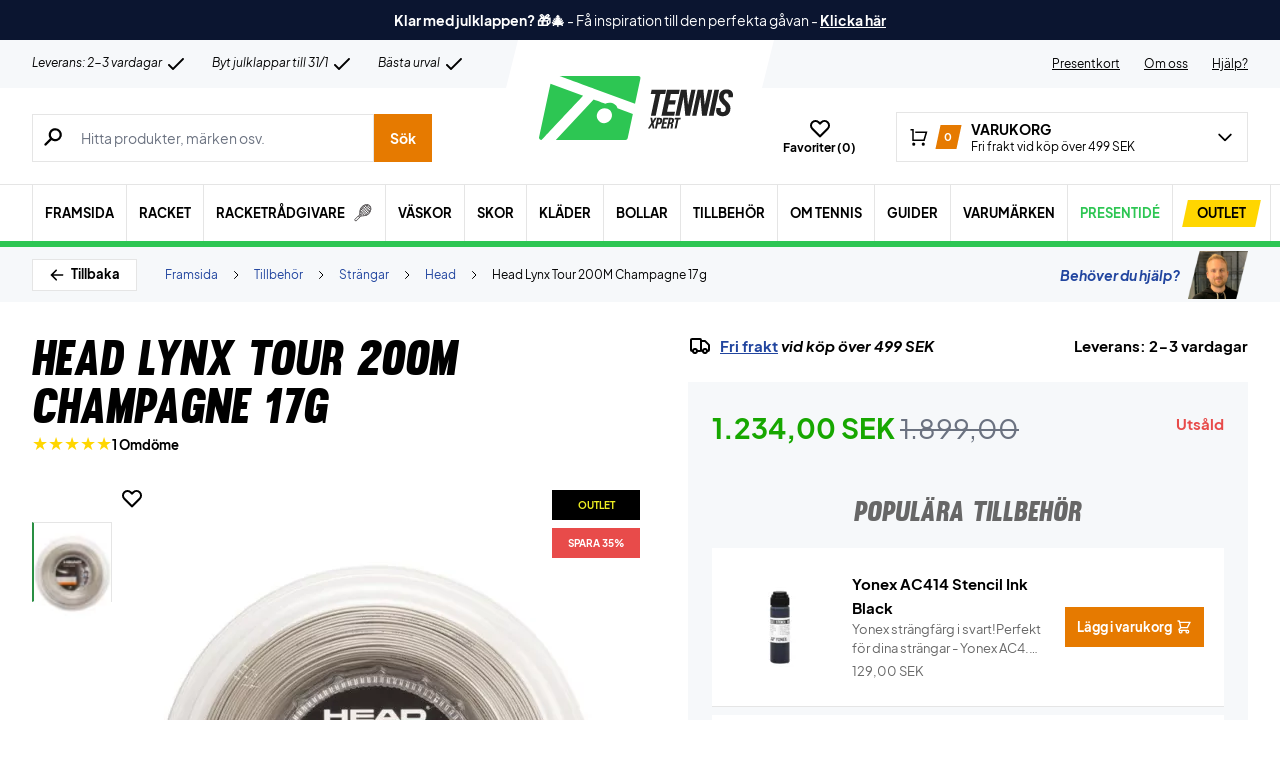

--- FILE ---
content_type: text/html; charset=utf-8
request_url: https://www.tennisxpert.se/produkt/head-lynx-tour-200m-champagne-17g/
body_size: 86127
content:
<!doctype html>
<html lang="sv-SE">
<head><meta charset="UTF-8" /><script>if(navigator.userAgent.match(/MSIE|Internet Explorer/i)||navigator.userAgent.match(/Trident\/7\..*?rv:11/i)){var href=document.location.href;if(!href.match(/[?&]nowprocket/)){if(href.indexOf("?")==-1){if(href.indexOf("#")==-1){document.location.href=href+"?nowprocket=1"}else{document.location.href=href.replace("#","?nowprocket=1#")}}else{if(href.indexOf("#")==-1){document.location.href=href+"&nowprocket=1"}else{document.location.href=href.replace("#","&nowprocket=1#")}}}}</script><script>(()=>{class RocketLazyLoadScripts{constructor(){this.v="2.0.4",this.userEvents=["keydown","keyup","mousedown","mouseup","mousemove","mouseover","mouseout","touchmove","touchstart","touchend","touchcancel","wheel","click","dblclick","input"],this.attributeEvents=["onblur","onclick","oncontextmenu","ondblclick","onfocus","onmousedown","onmouseenter","onmouseleave","onmousemove","onmouseout","onmouseover","onmouseup","onmousewheel","onscroll","onsubmit"]}async t(){this.i(),this.o(),/iP(ad|hone)/.test(navigator.userAgent)&&this.h(),this.u(),this.l(this),this.m(),this.k(this),this.p(this),this._(),await Promise.all([this.R(),this.L()]),this.lastBreath=Date.now(),this.S(this),this.P(),this.D(),this.O(),this.M(),await this.C(this.delayedScripts.normal),await this.C(this.delayedScripts.defer),await this.C(this.delayedScripts.async),await this.T(),await this.F(),await this.j(),await this.A(),window.dispatchEvent(new Event("rocket-allScriptsLoaded")),this.everythingLoaded=!0,this.lastTouchEnd&&await new Promise(t=>setTimeout(t,500-Date.now()+this.lastTouchEnd)),this.I(),this.H(),this.U(),this.W()}i(){this.CSPIssue=sessionStorage.getItem("rocketCSPIssue"),document.addEventListener("securitypolicyviolation",t=>{this.CSPIssue||"script-src-elem"!==t.violatedDirective||"data"!==t.blockedURI||(this.CSPIssue=!0,sessionStorage.setItem("rocketCSPIssue",!0))},{isRocket:!0})}o(){window.addEventListener("pageshow",t=>{this.persisted=t.persisted,this.realWindowLoadedFired=!0},{isRocket:!0}),window.addEventListener("pagehide",()=>{this.onFirstUserAction=null},{isRocket:!0})}h(){let t;function e(e){t=e}window.addEventListener("touchstart",e,{isRocket:!0}),window.addEventListener("touchend",function i(o){o.changedTouches[0]&&t.changedTouches[0]&&Math.abs(o.changedTouches[0].pageX-t.changedTouches[0].pageX)<10&&Math.abs(o.changedTouches[0].pageY-t.changedTouches[0].pageY)<10&&o.timeStamp-t.timeStamp<200&&(window.removeEventListener("touchstart",e,{isRocket:!0}),window.removeEventListener("touchend",i,{isRocket:!0}),"INPUT"===o.target.tagName&&"text"===o.target.type||(o.target.dispatchEvent(new TouchEvent("touchend",{target:o.target,bubbles:!0})),o.target.dispatchEvent(new MouseEvent("mouseover",{target:o.target,bubbles:!0})),o.target.dispatchEvent(new PointerEvent("click",{target:o.target,bubbles:!0,cancelable:!0,detail:1,clientX:o.changedTouches[0].clientX,clientY:o.changedTouches[0].clientY})),event.preventDefault()))},{isRocket:!0})}q(t){this.userActionTriggered||("mousemove"!==t.type||this.firstMousemoveIgnored?"keyup"===t.type||"mouseover"===t.type||"mouseout"===t.type||(this.userActionTriggered=!0,this.onFirstUserAction&&this.onFirstUserAction()):this.firstMousemoveIgnored=!0),"click"===t.type&&t.preventDefault(),t.stopPropagation(),t.stopImmediatePropagation(),"touchstart"===this.lastEvent&&"touchend"===t.type&&(this.lastTouchEnd=Date.now()),"click"===t.type&&(this.lastTouchEnd=0),this.lastEvent=t.type,t.composedPath&&t.composedPath()[0].getRootNode()instanceof ShadowRoot&&(t.rocketTarget=t.composedPath()[0]),this.savedUserEvents.push(t)}u(){this.savedUserEvents=[],this.userEventHandler=this.q.bind(this),this.userEvents.forEach(t=>window.addEventListener(t,this.userEventHandler,{passive:!1,isRocket:!0})),document.addEventListener("visibilitychange",this.userEventHandler,{isRocket:!0})}U(){this.userEvents.forEach(t=>window.removeEventListener(t,this.userEventHandler,{passive:!1,isRocket:!0})),document.removeEventListener("visibilitychange",this.userEventHandler,{isRocket:!0}),this.savedUserEvents.forEach(t=>{(t.rocketTarget||t.target).dispatchEvent(new window[t.constructor.name](t.type,t))})}m(){const t="return false",e=Array.from(this.attributeEvents,t=>"data-rocket-"+t),i="["+this.attributeEvents.join("],[")+"]",o="[data-rocket-"+this.attributeEvents.join("],[data-rocket-")+"]",s=(e,i,o)=>{o&&o!==t&&(e.setAttribute("data-rocket-"+i,o),e["rocket"+i]=new Function("event",o),e.setAttribute(i,t))};new MutationObserver(t=>{for(const n of t)"attributes"===n.type&&(n.attributeName.startsWith("data-rocket-")||this.everythingLoaded?n.attributeName.startsWith("data-rocket-")&&this.everythingLoaded&&this.N(n.target,n.attributeName.substring(12)):s(n.target,n.attributeName,n.target.getAttribute(n.attributeName))),"childList"===n.type&&n.addedNodes.forEach(t=>{if(t.nodeType===Node.ELEMENT_NODE)if(this.everythingLoaded)for(const i of[t,...t.querySelectorAll(o)])for(const t of i.getAttributeNames())e.includes(t)&&this.N(i,t.substring(12));else for(const e of[t,...t.querySelectorAll(i)])for(const t of e.getAttributeNames())this.attributeEvents.includes(t)&&s(e,t,e.getAttribute(t))})}).observe(document,{subtree:!0,childList:!0,attributeFilter:[...this.attributeEvents,...e]})}I(){this.attributeEvents.forEach(t=>{document.querySelectorAll("[data-rocket-"+t+"]").forEach(e=>{this.N(e,t)})})}N(t,e){const i=t.getAttribute("data-rocket-"+e);i&&(t.setAttribute(e,i),t.removeAttribute("data-rocket-"+e))}k(t){Object.defineProperty(HTMLElement.prototype,"onclick",{get(){return this.rocketonclick||null},set(e){this.rocketonclick=e,this.setAttribute(t.everythingLoaded?"onclick":"data-rocket-onclick","this.rocketonclick(event)")}})}S(t){function e(e,i){let o=e[i];e[i]=null,Object.defineProperty(e,i,{get:()=>o,set(s){t.everythingLoaded?o=s:e["rocket"+i]=o=s}})}e(document,"onreadystatechange"),e(window,"onload"),e(window,"onpageshow");try{Object.defineProperty(document,"readyState",{get:()=>t.rocketReadyState,set(e){t.rocketReadyState=e},configurable:!0}),document.readyState="loading"}catch(t){console.log("WPRocket DJE readyState conflict, bypassing")}}l(t){this.originalAddEventListener=EventTarget.prototype.addEventListener,this.originalRemoveEventListener=EventTarget.prototype.removeEventListener,this.savedEventListeners=[],EventTarget.prototype.addEventListener=function(e,i,o){o&&o.isRocket||!t.B(e,this)&&!t.userEvents.includes(e)||t.B(e,this)&&!t.userActionTriggered||e.startsWith("rocket-")||t.everythingLoaded?t.originalAddEventListener.call(this,e,i,o):(t.savedEventListeners.push({target:this,remove:!1,type:e,func:i,options:o}),"mouseenter"!==e&&"mouseleave"!==e||t.originalAddEventListener.call(this,e,t.savedUserEvents.push,o))},EventTarget.prototype.removeEventListener=function(e,i,o){o&&o.isRocket||!t.B(e,this)&&!t.userEvents.includes(e)||t.B(e,this)&&!t.userActionTriggered||e.startsWith("rocket-")||t.everythingLoaded?t.originalRemoveEventListener.call(this,e,i,o):t.savedEventListeners.push({target:this,remove:!0,type:e,func:i,options:o})}}J(t,e){this.savedEventListeners=this.savedEventListeners.filter(i=>{let o=i.type,s=i.target||window;return e!==o||t!==s||(this.B(o,s)&&(i.type="rocket-"+o),this.$(i),!1)})}H(){EventTarget.prototype.addEventListener=this.originalAddEventListener,EventTarget.prototype.removeEventListener=this.originalRemoveEventListener,this.savedEventListeners.forEach(t=>this.$(t))}$(t){t.remove?this.originalRemoveEventListener.call(t.target,t.type,t.func,t.options):this.originalAddEventListener.call(t.target,t.type,t.func,t.options)}p(t){let e;function i(e){return t.everythingLoaded?e:e.split(" ").map(t=>"load"===t||t.startsWith("load.")?"rocket-jquery-load":t).join(" ")}function o(o){function s(e){const s=o.fn[e];o.fn[e]=o.fn.init.prototype[e]=function(){return this[0]===window&&t.userActionTriggered&&("string"==typeof arguments[0]||arguments[0]instanceof String?arguments[0]=i(arguments[0]):"object"==typeof arguments[0]&&Object.keys(arguments[0]).forEach(t=>{const e=arguments[0][t];delete arguments[0][t],arguments[0][i(t)]=e})),s.apply(this,arguments),this}}if(o&&o.fn&&!t.allJQueries.includes(o)){const e={DOMContentLoaded:[],"rocket-DOMContentLoaded":[]};for(const t in e)document.addEventListener(t,()=>{e[t].forEach(t=>t())},{isRocket:!0});o.fn.ready=o.fn.init.prototype.ready=function(i){function s(){parseInt(o.fn.jquery)>2?setTimeout(()=>i.bind(document)(o)):i.bind(document)(o)}return"function"==typeof i&&(t.realDomReadyFired?!t.userActionTriggered||t.fauxDomReadyFired?s():e["rocket-DOMContentLoaded"].push(s):e.DOMContentLoaded.push(s)),o([])},s("on"),s("one"),s("off"),t.allJQueries.push(o)}e=o}t.allJQueries=[],o(window.jQuery),Object.defineProperty(window,"jQuery",{get:()=>e,set(t){o(t)}})}P(){const t=new Map;document.write=document.writeln=function(e){const i=document.currentScript,o=document.createRange(),s=i.parentElement;let n=t.get(i);void 0===n&&(n=i.nextSibling,t.set(i,n));const c=document.createDocumentFragment();o.setStart(c,0),c.appendChild(o.createContextualFragment(e)),s.insertBefore(c,n)}}async R(){return new Promise(t=>{this.userActionTriggered?t():this.onFirstUserAction=t})}async L(){return new Promise(t=>{document.addEventListener("DOMContentLoaded",()=>{this.realDomReadyFired=!0,t()},{isRocket:!0})})}async j(){return this.realWindowLoadedFired?Promise.resolve():new Promise(t=>{window.addEventListener("load",t,{isRocket:!0})})}M(){this.pendingScripts=[];this.scriptsMutationObserver=new MutationObserver(t=>{for(const e of t)e.addedNodes.forEach(t=>{"SCRIPT"!==t.tagName||t.noModule||t.isWPRocket||this.pendingScripts.push({script:t,promise:new Promise(e=>{const i=()=>{const i=this.pendingScripts.findIndex(e=>e.script===t);i>=0&&this.pendingScripts.splice(i,1),e()};t.addEventListener("load",i,{isRocket:!0}),t.addEventListener("error",i,{isRocket:!0}),setTimeout(i,1e3)})})})}),this.scriptsMutationObserver.observe(document,{childList:!0,subtree:!0})}async F(){await this.X(),this.pendingScripts.length?(await this.pendingScripts[0].promise,await this.F()):this.scriptsMutationObserver.disconnect()}D(){this.delayedScripts={normal:[],async:[],defer:[]},document.querySelectorAll("script[type$=rocketlazyloadscript]").forEach(t=>{t.hasAttribute("data-rocket-src")?t.hasAttribute("async")&&!1!==t.async?this.delayedScripts.async.push(t):t.hasAttribute("defer")&&!1!==t.defer||"module"===t.getAttribute("data-rocket-type")?this.delayedScripts.defer.push(t):this.delayedScripts.normal.push(t):this.delayedScripts.normal.push(t)})}async _(){await this.L();let t=[];document.querySelectorAll("script[type$=rocketlazyloadscript][data-rocket-src]").forEach(e=>{let i=e.getAttribute("data-rocket-src");if(i&&!i.startsWith("data:")){i.startsWith("//")&&(i=location.protocol+i);try{const o=new URL(i).origin;o!==location.origin&&t.push({src:o,crossOrigin:e.crossOrigin||"module"===e.getAttribute("data-rocket-type")})}catch(t){}}}),t=[...new Map(t.map(t=>[JSON.stringify(t),t])).values()],this.Y(t,"preconnect")}async G(t){if(await this.K(),!0!==t.noModule||!("noModule"in HTMLScriptElement.prototype))return new Promise(e=>{let i;function o(){(i||t).setAttribute("data-rocket-status","executed"),e()}try{if(navigator.userAgent.includes("Firefox/")||""===navigator.vendor||this.CSPIssue)i=document.createElement("script"),[...t.attributes].forEach(t=>{let e=t.nodeName;"type"!==e&&("data-rocket-type"===e&&(e="type"),"data-rocket-src"===e&&(e="src"),i.setAttribute(e,t.nodeValue))}),t.text&&(i.text=t.text),t.nonce&&(i.nonce=t.nonce),i.hasAttribute("src")?(i.addEventListener("load",o,{isRocket:!0}),i.addEventListener("error",()=>{i.setAttribute("data-rocket-status","failed-network"),e()},{isRocket:!0}),setTimeout(()=>{i.isConnected||e()},1)):(i.text=t.text,o()),i.isWPRocket=!0,t.parentNode.replaceChild(i,t);else{const i=t.getAttribute("data-rocket-type"),s=t.getAttribute("data-rocket-src");i?(t.type=i,t.removeAttribute("data-rocket-type")):t.removeAttribute("type"),t.addEventListener("load",o,{isRocket:!0}),t.addEventListener("error",i=>{this.CSPIssue&&i.target.src.startsWith("data:")?(console.log("WPRocket: CSP fallback activated"),t.removeAttribute("src"),this.G(t).then(e)):(t.setAttribute("data-rocket-status","failed-network"),e())},{isRocket:!0}),s?(t.fetchPriority="high",t.removeAttribute("data-rocket-src"),t.src=s):t.src="data:text/javascript;base64,"+window.btoa(unescape(encodeURIComponent(t.text)))}}catch(i){t.setAttribute("data-rocket-status","failed-transform"),e()}});t.setAttribute("data-rocket-status","skipped")}async C(t){const e=t.shift();return e?(e.isConnected&&await this.G(e),this.C(t)):Promise.resolve()}O(){this.Y([...this.delayedScripts.normal,...this.delayedScripts.defer,...this.delayedScripts.async],"preload")}Y(t,e){this.trash=this.trash||[];let i=!0;var o=document.createDocumentFragment();t.forEach(t=>{const s=t.getAttribute&&t.getAttribute("data-rocket-src")||t.src;if(s&&!s.startsWith("data:")){const n=document.createElement("link");n.href=s,n.rel=e,"preconnect"!==e&&(n.as="script",n.fetchPriority=i?"high":"low"),t.getAttribute&&"module"===t.getAttribute("data-rocket-type")&&(n.crossOrigin=!0),t.crossOrigin&&(n.crossOrigin=t.crossOrigin),t.integrity&&(n.integrity=t.integrity),t.nonce&&(n.nonce=t.nonce),o.appendChild(n),this.trash.push(n),i=!1}}),document.head.appendChild(o)}W(){this.trash.forEach(t=>t.remove())}async T(){try{document.readyState="interactive"}catch(t){}this.fauxDomReadyFired=!0;try{await this.K(),this.J(document,"readystatechange"),document.dispatchEvent(new Event("rocket-readystatechange")),await this.K(),document.rocketonreadystatechange&&document.rocketonreadystatechange(),await this.K(),this.J(document,"DOMContentLoaded"),document.dispatchEvent(new Event("rocket-DOMContentLoaded")),await this.K(),this.J(window,"DOMContentLoaded"),window.dispatchEvent(new Event("rocket-DOMContentLoaded"))}catch(t){console.error(t)}}async A(){try{document.readyState="complete"}catch(t){}try{await this.K(),this.J(document,"readystatechange"),document.dispatchEvent(new Event("rocket-readystatechange")),await this.K(),document.rocketonreadystatechange&&document.rocketonreadystatechange(),await this.K(),this.J(window,"load"),window.dispatchEvent(new Event("rocket-load")),await this.K(),window.rocketonload&&window.rocketonload(),await this.K(),this.allJQueries.forEach(t=>t(window).trigger("rocket-jquery-load")),await this.K(),this.J(window,"pageshow");const t=new Event("rocket-pageshow");t.persisted=this.persisted,window.dispatchEvent(t),await this.K(),window.rocketonpageshow&&window.rocketonpageshow({persisted:this.persisted})}catch(t){console.error(t)}}async K(){Date.now()-this.lastBreath>45&&(await this.X(),this.lastBreath=Date.now())}async X(){return document.hidden?new Promise(t=>setTimeout(t)):new Promise(t=>requestAnimationFrame(t))}B(t,e){return e===document&&"readystatechange"===t||(e===document&&"DOMContentLoaded"===t||(e===window&&"DOMContentLoaded"===t||(e===window&&"load"===t||e===window&&"pageshow"===t)))}static run(){(new RocketLazyLoadScripts).t()}}RocketLazyLoadScripts.run()})();</script>
	
	<meta name="viewport" content="width=device-width, initial-scale=1, maximum-scale=1">

	<script type="text/javascript">
 	   window.raptor||(window.raptor={q:[{event:"trackevent",params:{p1:"pageview"}}],push:function(event,params,options){this.q.push({event:event,params:params,options:options})},customerId:"6547"});
	</script>

	
    <link rel="icon" href="https://www.tennisxpert.se/favicon.ico" />

	<link crossorigin rel="preload" href="https://www.tennisxpert.se/wp-includes/css/dist/block-library/style.min.css?ver=6.9" as="style" onload="this.onload=null;this.rel='stylesheet'"><noscript><link rel="stylesheet" href="https://www.tennisxpert.se/wp-includes/css/dist/block-library/style.min.css?ver=6.9"></noscript><link data-minify="1" crossorigin rel="preload" href="https://www.tennisxpert.se/wp-content/cache/min/1/wp-content/plugins/genesis-blocks/dist/style-blocks.build.css?ver=1765865050" as="style" onload="this.onload=null;this.rel='stylesheet'"><noscript><link data-minify="1" rel="stylesheet" href="https://www.tennisxpert.se/wp-content/cache/min/1/wp-content/plugins/genesis-blocks/dist/style-blocks.build.css?ver=1765865050"></noscript><meta name='robots' content='index, follow, max-image-preview:large, max-snippet:-1, max-video-preview:-1' />
 
            <script type="text/javascript">
                const algoliaIndexPrefix = 'tennisxpert_se_';
            </script>
                    <script type="text/javascript">
                    const initialProductFilters = JSON.parse('{"pa_marke":{"value":"pa_marke","options":[],"selected":[],"label":"M\u00e4rke","help_texts":[]}}');
            </script>
        
	<!-- This site is optimized with the Yoast SEO plugin v26.5 - https://yoast.com/wordpress/plugins/seo/ -->
	<title>Head Lynx Tour 200M | Tennissträng → spin och kontroll</title>
<link data-rocket-prefetch href="https://deliver.raptorstatic.com" rel="dns-prefetch">
<link data-rocket-prefetch href="https://www.googletagmanager.com" rel="dns-prefetch">
<link crossorigin data-rocket-preload as="font" href="https://www.tennisxpert.se/wp-content/themes/zerv-wptheme/dist/fonts/PlusJakartaSans-Regular.woff2" rel="preload">
<link crossorigin data-rocket-preload as="font" href="https://www.tennisxpert.se/wp-content/themes/zerv-wptheme/dist/fonts/muroslant-webfont.woff2" rel="preload">
	<meta name="description" content="Här får du läcker topspin och kontroll med den 6-kantiga HEAD Lynx Tour! Kvalitativ sträng för din tennisracket! TennisXpert.se » Snabb leverans" />
	<link rel="canonical" href="https://www.tennisxpert.se/produkt/head-lynx-tour-200m-champagne-17g/" />
	<meta property="og:locale" content="sv_SE" />
	<meta property="og:type" content="article" />
	<meta property="og:title" content="Head Lynx Tour 200M | Tennissträng → spin och kontroll" />
	<meta property="og:description" content="Här får du läcker topspin och kontroll med den 6-kantiga HEAD Lynx Tour! Kvalitativ sträng för din tennisracket! TennisXpert.se » Snabb leverans" />
	<meta property="og:url" content="https://www.tennisxpert.se/produkt/head-lynx-tour-200m-champagne-17g/" />
	<meta property="og:site_name" content="TennisXpert" />
	<meta property="article:modified_time" content="2025-09-22T22:25:25+00:00" />
	<meta property="og:image" content="https://www.tennisxpert.se/wp-content/uploads/2022/04/Headlynxtourtennisstrengeirulle-p.jpeg" />
	<meta property="og:image:width" content="600" />
	<meta property="og:image:height" content="800" />
	<meta property="og:image:type" content="image/jpeg" />
	<meta name="twitter:card" content="summary_large_image" />
	<meta name="twitter:label1" content="Beräknad lästid" />
	<meta name="twitter:data1" content="1 minut" />
	<script type="application/ld+json" class="yoast-schema-graph">{"@context":"https://schema.org","@graph":[{"@type":["WebPage","ItemPage"],"@id":"https://www.tennisxpert.se/produkt/head-lynx-tour-200m-champagne-17g/","url":"https://www.tennisxpert.se/produkt/head-lynx-tour-200m-champagne-17g/","name":"Head Lynx Tour 200M | Tennissträng → spin och kontroll","isPartOf":{"@id":"https://www.tennisxpert.se/#website"},"primaryImageOfPage":{"@id":"https://www.tennisxpert.se/produkt/head-lynx-tour-200m-champagne-17g/#primaryimage"},"image":{"@id":"https://www.tennisxpert.se/produkt/head-lynx-tour-200m-champagne-17g/#primaryimage"},"thumbnailUrl":"https://www.tennisxpert.se/wp-content/uploads/2022/04/Headlynxtourtennisstrengeirulle-p.jpeg","datePublished":"2022-05-25T06:54:31+00:00","dateModified":"2025-09-22T22:25:25+00:00","description":"Här får du läcker topspin och kontroll med den 6-kantiga HEAD Lynx Tour! Kvalitativ sträng för din tennisracket! TennisXpert.se » Snabb leverans","breadcrumb":{"@id":"https://www.tennisxpert.se/produkt/head-lynx-tour-200m-champagne-17g/#breadcrumb"},"inLanguage":"sv-SE","potentialAction":[{"@type":"ReadAction","target":["https://www.tennisxpert.se/produkt/head-lynx-tour-200m-champagne-17g/"]}]},{"@type":"ImageObject","inLanguage":"sv-SE","@id":"https://www.tennisxpert.se/produkt/head-lynx-tour-200m-champagne-17g/#primaryimage","url":"https://www.tennisxpert.se/wp-content/uploads/2022/04/Headlynxtourtennisstrengeirulle-p.jpeg","contentUrl":"https://www.tennisxpert.se/wp-content/uploads/2022/04/Headlynxtourtennisstrengeirulle-p.jpeg","width":600,"height":800},{"@type":"BreadcrumbList","@id":"https://www.tennisxpert.se/produkt/head-lynx-tour-200m-champagne-17g/#breadcrumb","itemListElement":[{"@type":"ListItem","position":1,"name":"Forside","item":"https://www.tennisxpert.se/"},{"@type":"ListItem","position":2,"name":"Tillbehör","item":"https://www.tennisxpert.se/kategori/tillbehor/"},{"@type":"ListItem","position":3,"name":"Strängar","item":"https://www.tennisxpert.se/kategori/tillbehor/strangar/"},{"@type":"ListItem","position":4,"name":"Head","item":"https://www.tennisxpert.se/kategori/tillbehor/strangar/head-strenge-tillbehor/"},{"@type":"ListItem","position":5,"name":"Head Lynx Tour 200M Champagne 17g"}]},{"@type":"WebSite","@id":"https://www.tennisxpert.se/#website","url":"https://www.tennisxpert.se/","name":"TennisXpert","description":"TennisXpert | SE&#039;s största utbud → Snabb leverans!","publisher":{"@id":"https://www.tennisxpert.se/#organization"},"inLanguage":"sv-SE"},{"@type":"Organization","@id":"https://www.tennisxpert.se/#organization","name":"TennisXpert","url":"https://www.tennisxpert.se/","logo":{"@type":"ImageObject","inLanguage":"sv-SE","@id":"https://www.tennisxpert.se/#/schema/logo/image/","url":"https://www.tennisxpert.se/wp-content/uploads/2022/06/tennisxpert-logo.svg","contentUrl":"https://www.tennisxpert.se/wp-content/uploads/2022/06/tennisxpert-logo.svg","width":"896","height":"896","caption":"TennisXpert"},"image":{"@id":"https://www.tennisxpert.se/#/schema/logo/image/"},"sameAs":["https://www.facebook.com/people/TennisXpert/100066516336584/","https://www.instagram.com/tennisxpert_official/"]}]}</script>
	<!-- / Yoast SEO plugin. -->


<link rel='dns-prefetch' href='//static.klaviyo.com' />
<link rel='dns-prefetch' href='//policy.app.cookieinformation.com' />
<link rel='dns-prefetch' href='//www.googletagmanager.com' />

<link rel="alternate" type="application/rss+xml" title="TennisXpert &raquo; Kommentarsflöde för Head Lynx Tour 200M Champagne 17g" href="https://www.tennisxpert.se/produkt/head-lynx-tour-200m-champagne-17g/feed/" />
<link rel="alternate" title="oEmbed (JSON)" type="application/json+oembed" href="https://www.tennisxpert.se/wp-json/oembed/1.0/embed?url=https%3A%2F%2Fwww.tennisxpert.se%2Fprodukt%2Fhead-lynx-tour-200m-champagne-17g%2F" />
<link rel="alternate" title="oEmbed (XML)" type="text/xml+oembed" href="https://www.tennisxpert.se/wp-json/oembed/1.0/embed?url=https%3A%2F%2Fwww.tennisxpert.se%2Fprodukt%2Fhead-lynx-tour-200m-champagne-17g%2F&#038;format=xml" />
<style id='wp-img-auto-sizes-contain-inline-css' type='text/css'>
img:is([sizes=auto i],[sizes^="auto," i]){contain-intrinsic-size:3000px 1500px}
/*# sourceURL=wp-img-auto-sizes-contain-inline-css */
</style>
<style id='wp-emoji-styles-inline-css' type='text/css'>

	img.wp-smiley, img.emoji {
		display: inline !important;
		border: none !important;
		box-shadow: none !important;
		height: 1em !important;
		width: 1em !important;
		margin: 0 0.07em !important;
		vertical-align: -0.1em !important;
		background: none !important;
		padding: 0 !important;
	}
/*# sourceURL=wp-emoji-styles-inline-css */
</style>
<link data-minify="1" rel='stylesheet' id='pwgc-wc-blocks-style-css' href='https://www.tennisxpert.se/wp-content/cache/min/1/wp-content/plugins/pw-gift-cards/assets/css/blocks.css?ver=1765865050' type='text/css' media='all' />
<link data-minify="1" rel='stylesheet' id='zerv-style-css' href='https://www.tennisxpert.se/wp-content/cache/min/1/wp-content/themes/zerv-wptheme/dist/css/styles.css?ver=1765865050' type='text/css' media='all' />
<style id='rocket-lazyload-inline-css' type='text/css'>
.rll-youtube-player{position:relative;padding-bottom:56.23%;height:0;overflow:hidden;max-width:100%;}.rll-youtube-player:focus-within{outline: 2px solid currentColor;outline-offset: 5px;}.rll-youtube-player iframe{position:absolute;top:0;left:0;width:100%;height:100%;z-index:100;background:0 0}.rll-youtube-player img{bottom:0;display:block;left:0;margin:auto;max-width:100%;width:100%;position:absolute;right:0;top:0;border:none;height:auto;-webkit-transition:.4s all;-moz-transition:.4s all;transition:.4s all}.rll-youtube-player img:hover{-webkit-filter:brightness(75%)}.rll-youtube-player .play{height:100%;width:100%;left:0;top:0;position:absolute;background:url(https://www.tennisxpert.se/wp-content/plugins/wp-rocket/assets/img/youtube.png) no-repeat center;background-color: transparent !important;cursor:pointer;border:none;}
/*# sourceURL=rocket-lazyload-inline-css */
</style>
<script type="text/javascript" id="gtmkit-js-before" data-cfasync="false" data-nowprocket="" data-cookieconsent="ignore">
/* <![CDATA[ */
		window.gtmkit_settings = {"datalayer_name":"dataLayer","console_log":false,"wc":{"use_sku":true,"pid_prefix":"","add_shipping_info":{"config":1},"add_payment_info":{"config":1},"view_item":{"config":0},"view_item_list":{"config":0},"wishlist":false,"css_selectors":{"product_list_select_item":".products .product:not(.product-category) a:not(.add_to_cart_button.ajax_add_to_cart,.add_to_wishlist),.wc-block-grid__products li:not(.product-category) a:not(.add_to_cart_button.ajax_add_to_cart,.add_to_wishlist),.woocommerce-grouped-product-list-item__label a:not(.add_to_wishlist)","product_list_element":".product,.wc-block-grid__product","product_list_exclude":"","product_list_add_to_cart":".add_to_cart_button.ajax_add_to_cart:not(.single_add_to_cart_button)"},"text":{"wp-block-handpicked-products":"Handpicked Products","wp-block-product-best-sellers":"Best Sellers","wp-block-product-category":"Product Category","wp-block-product-new":"New Products","wp-block-product-on-sale":"Products On Sale","wp-block-products-by-attribute":"Products By Attribute","wp-block-product-tag":"Product Tag","wp-block-product-top-rated":"Top Rated Products","shipping-tier-not-found":"Shipping tier not found","payment-method-not-found":"Payment method not found"}}};
		window.gtmkit_data = {"wc":{"currency":"SEK","is_cart":false,"is_checkout":false,"blocks":{}}};
		window.dataLayer = window.dataLayer || [];
				
//# sourceURL=gtmkit-js-before
/* ]]> */
</script>
<script type="rocketlazyloadscript" data-minify="1" data-rocket-type="text/javascript" data-rocket-src="https://www.tennisxpert.se/wp-content/cache/min/1/uc.js?ver=1765865050" id="CookieConsent" data-culture="sv" data-gcm-enabled="false" data-rocket-defer defer></script>
<script type="text/javascript" id="cs-algolia-search-filter-script-js-extra">
/* <![CDATA[ */
var csAlgoliaSearchSettings = {"currency":"SEK","searchPath":"https://www.tennisxpert.se/sok/","translatedStrings":{"most_popular":"Popul\u00e4rast","price_asc":"Pris - l\u00e4gst","price_desc":"Pris - h\u00f6gst","newest":"Nyast","oldest":"\u00c4ldst","alpha":"Alfabetisk","highest_discount":"B\u00e4sta erbjudanden"}};
//# sourceURL=cs-algolia-search-filter-script-js-extra
/* ]]> */
</script>
<script data-minify="1" type="text/javascript" src="https://www.tennisxpert.se/wp-content/cache/min/1/wp-content/plugins/cs-algolia-search/dist/js/index.js?ver=1765865050" id="cs-algolia-search-filter-script-js" data-rocket-defer defer></script>
<script type="text/javascript" id="gtmkit-container-js-after" data-cfasync="false" data-nowprocket="" data-cookieconsent="ignore">
/* <![CDATA[ */
/* Google Tag Manager */
(function(w,d,s,l,i){w[l]=w[l]||[];w[l].push({'gtm.start':
new Date().getTime(),event:'gtm.js'});var f=d.getElementsByTagName(s)[0],
j=d.createElement(s),dl=l!='dataLayer'?'&l='+l:'';j.async=true;j.src=
'https://www.googletagmanager.com/gtm.js?id='+i+dl;f.parentNode.insertBefore(j,f);
})(window,document,'script','dataLayer','GTM-PN4VFSL');
/* End Google Tag Manager */

//# sourceURL=gtmkit-container-js-after
/* ]]> */
</script>
<script type="text/javascript" id="gtmkit-datalayer-js-before" data-cfasync="false" data-nowprocket="" data-cookieconsent="ignore">
/* <![CDATA[ */
const gtmkit_dataLayer_content = {"pageType":"product-page","productType":"simple","event":"view_item","ecommerce":{"items":[{"id":"213797","item_id":"213797","item_name":"Head Lynx Tour 200M Champagne 17g","currency":"SEK","price":1234,"item_brand":"Head","google_business_vertical":"retail","item_category":"Tillbeh\u00f6r","item_category2":"Str\u00e4ngar","item_category3":"Head"}],"value":1234,"currency":"SEK"}};
dataLayer.push( gtmkit_dataLayer_content );

//# sourceURL=gtmkit-datalayer-js-before
/* ]]> */
</script>
<script type="rocketlazyloadscript" data-minify="1" data-rocket-type="text/javascript" data-rocket-src="https://www.tennisxpert.se/wp-content/cache/min/1/wp-content/plugins/woocommerce-profitmetrics/js/pmTPTrack.js?ver=1765865050" id="pmTPTrack-js" data-rocket-defer defer></script>
<script type="text/javascript" id="wc-settings-dep-in-header-js-after">
/* <![CDATA[ */
console.warn( "Scripts that have a dependency on [wc-settings, wc-blocks-checkout] must be loaded in the footer, klaviyo-klaviyo-checkout-block-editor-script was registered to load in the header, but has been switched to load in the footer instead. See https://github.com/woocommerce/woocommerce-gutenberg-products-block/pull/5059" );
console.warn( "Scripts that have a dependency on [wc-settings, wc-blocks-checkout] must be loaded in the footer, klaviyo-klaviyo-checkout-block-view-script was registered to load in the header, but has been switched to load in the footer instead. See https://github.com/woocommerce/woocommerce-gutenberg-products-block/pull/5059" );
//# sourceURL=wc-settings-dep-in-header-js-after
/* ]]> */
</script>
<link rel="preload" as="image" href="https://www.tennisxpert.se/wp-content/uploads/2022/04/Headlynxtourtennisstrengeirulle-p.jpeg"><link rel="https://api.w.org/" href="https://www.tennisxpert.se/wp-json/" /><link rel="alternate" title="JSON" type="application/json" href="https://www.tennisxpert.se/wp-json/wp/v2/product/2293253" /><link rel="EditURI" type="application/rsd+xml" title="RSD" href="https://www.tennisxpert.se/xmlrpc.php?rsd" />
<meta name="generator" content="WordPress 6.9" />
<meta name="generator" content="WooCommerce 10.4.2" />
<link rel='shortlink' href='https://www.tennisxpert.se/?p=2293253' />
<meta name="generator" content="performance-lab 4.0.0; plugins: webp-uploads">
<meta name="generator" content="webp-uploads 2.6.0">
<style>.woocommerce-product-gallery{ opacity: 1 !important; }</style>		<script type="text/javascript">
			const pageInfo = {
			    pageType: 'product',
                typeSpecificInfo: [],
			}
		</script>
    		<noscript><style>.woocommerce-product-gallery{ opacity: 1 !important; }</style></noscript>
	<noscript><style id="rocket-lazyload-nojs-css">.rll-youtube-player, [data-lazy-src]{display:none !important;}</style></noscript><link data-minify="1" rel='stylesheet' id='wc-blocks-style-css' href='https://www.tennisxpert.se/wp-content/cache/min/1/wp-content/plugins/woocommerce/assets/client/blocks/wc-blocks.css?ver=1765865050' type='text/css' media='all' />
<style id='global-styles-inline-css' type='text/css'>
:root{--wp--preset--aspect-ratio--square: 1;--wp--preset--aspect-ratio--4-3: 4/3;--wp--preset--aspect-ratio--3-4: 3/4;--wp--preset--aspect-ratio--3-2: 3/2;--wp--preset--aspect-ratio--2-3: 2/3;--wp--preset--aspect-ratio--16-9: 16/9;--wp--preset--aspect-ratio--9-16: 9/16;--wp--preset--color--black: #000000;--wp--preset--color--cyan-bluish-gray: #abb8c3;--wp--preset--color--white: #ffffff;--wp--preset--color--pale-pink: #f78da7;--wp--preset--color--vivid-red: #cf2e2e;--wp--preset--color--luminous-vivid-orange: #ff6900;--wp--preset--color--luminous-vivid-amber: #fcb900;--wp--preset--color--light-green-cyan: #7bdcb5;--wp--preset--color--vivid-green-cyan: #00d084;--wp--preset--color--pale-cyan-blue: #8ed1fc;--wp--preset--color--vivid-cyan-blue: #0693e3;--wp--preset--color--vivid-purple: #9b51e0;--wp--preset--color--blue: #21459F;--wp--preset--color--red: #E84B4A;--wp--preset--color--yellow: #FFD600;--wp--preset--color--green: #17A700;--wp--preset--color--grey: #E5E5E5;--wp--preset--color--grey-bg: #F6F8FA;--wp--preset--color--brand-primary: #2DC653;--wp--preset--color--brand-secondary: #298F43;--wp--preset--color--button-color: #E67A00;--wp--preset--gradient--vivid-cyan-blue-to-vivid-purple: linear-gradient(135deg,rgb(6,147,227) 0%,rgb(155,81,224) 100%);--wp--preset--gradient--light-green-cyan-to-vivid-green-cyan: linear-gradient(135deg,rgb(122,220,180) 0%,rgb(0,208,130) 100%);--wp--preset--gradient--luminous-vivid-amber-to-luminous-vivid-orange: linear-gradient(135deg,rgb(252,185,0) 0%,rgb(255,105,0) 100%);--wp--preset--gradient--luminous-vivid-orange-to-vivid-red: linear-gradient(135deg,rgb(255,105,0) 0%,rgb(207,46,46) 100%);--wp--preset--gradient--very-light-gray-to-cyan-bluish-gray: linear-gradient(135deg,rgb(238,238,238) 0%,rgb(169,184,195) 100%);--wp--preset--gradient--cool-to-warm-spectrum: linear-gradient(135deg,rgb(74,234,220) 0%,rgb(151,120,209) 20%,rgb(207,42,186) 40%,rgb(238,44,130) 60%,rgb(251,105,98) 80%,rgb(254,248,76) 100%);--wp--preset--gradient--blush-light-purple: linear-gradient(135deg,rgb(255,206,236) 0%,rgb(152,150,240) 100%);--wp--preset--gradient--blush-bordeaux: linear-gradient(135deg,rgb(254,205,165) 0%,rgb(254,45,45) 50%,rgb(107,0,62) 100%);--wp--preset--gradient--luminous-dusk: linear-gradient(135deg,rgb(255,203,112) 0%,rgb(199,81,192) 50%,rgb(65,88,208) 100%);--wp--preset--gradient--pale-ocean: linear-gradient(135deg,rgb(255,245,203) 0%,rgb(182,227,212) 50%,rgb(51,167,181) 100%);--wp--preset--gradient--electric-grass: linear-gradient(135deg,rgb(202,248,128) 0%,rgb(113,206,126) 100%);--wp--preset--gradient--midnight: linear-gradient(135deg,rgb(2,3,129) 0%,rgb(40,116,252) 100%);--wp--preset--font-size--small: 13px;--wp--preset--font-size--medium: 20px;--wp--preset--font-size--large: 18px;--wp--preset--font-size--x-large: 42px;--wp--preset--font-size--normal: 14px;--wp--preset--font-size--base: 16px;--wp--preset--font-size--3-xl: 28px;--wp--preset--font-size--4-xl: 36px;--wp--preset--font-size--5-xl: 48px;--wp--preset--spacing--20: 0.44rem;--wp--preset--spacing--30: 0.67rem;--wp--preset--spacing--40: 1rem;--wp--preset--spacing--50: 1.5rem;--wp--preset--spacing--60: 2.25rem;--wp--preset--spacing--70: 3.38rem;--wp--preset--spacing--80: 5.06rem;--wp--preset--shadow--natural: 6px 6px 9px rgba(0, 0, 0, 0.2);--wp--preset--shadow--deep: 12px 12px 50px rgba(0, 0, 0, 0.4);--wp--preset--shadow--sharp: 6px 6px 0px rgba(0, 0, 0, 0.2);--wp--preset--shadow--outlined: 6px 6px 0px -3px rgb(255, 255, 255), 6px 6px rgb(0, 0, 0);--wp--preset--shadow--crisp: 6px 6px 0px rgb(0, 0, 0);}:root { --wp--style--global--content-size: 1400px;--wp--style--global--wide-size: 1440px; }:where(body) { margin: 0; }.wp-site-blocks > .alignleft { float: left; margin-right: 2em; }.wp-site-blocks > .alignright { float: right; margin-left: 2em; }.wp-site-blocks > .aligncenter { justify-content: center; margin-left: auto; margin-right: auto; }:where(.is-layout-flex){gap: 0.5em;}:where(.is-layout-grid){gap: 0.5em;}.is-layout-flow > .alignleft{float: left;margin-inline-start: 0;margin-inline-end: 2em;}.is-layout-flow > .alignright{float: right;margin-inline-start: 2em;margin-inline-end: 0;}.is-layout-flow > .aligncenter{margin-left: auto !important;margin-right: auto !important;}.is-layout-constrained > .alignleft{float: left;margin-inline-start: 0;margin-inline-end: 2em;}.is-layout-constrained > .alignright{float: right;margin-inline-start: 2em;margin-inline-end: 0;}.is-layout-constrained > .aligncenter{margin-left: auto !important;margin-right: auto !important;}.is-layout-constrained > :where(:not(.alignleft):not(.alignright):not(.alignfull)){max-width: var(--wp--style--global--content-size);margin-left: auto !important;margin-right: auto !important;}.is-layout-constrained > .alignwide{max-width: var(--wp--style--global--wide-size);}body .is-layout-flex{display: flex;}.is-layout-flex{flex-wrap: wrap;align-items: center;}.is-layout-flex > :is(*, div){margin: 0;}body .is-layout-grid{display: grid;}.is-layout-grid > :is(*, div){margin: 0;}body{padding-top: 0px;padding-right: 0px;padding-bottom: 0px;padding-left: 0px;}:root :where(.wp-element-button, .wp-block-button__link){background-color: #32373c;border-width: 0;color: #fff;font-family: inherit;font-size: inherit;font-style: inherit;font-weight: inherit;letter-spacing: inherit;line-height: inherit;padding-top: calc(0.667em + 2px);padding-right: calc(1.333em + 2px);padding-bottom: calc(0.667em + 2px);padding-left: calc(1.333em + 2px);text-decoration: none;text-transform: inherit;}.has-black-color{color: var(--wp--preset--color--black) !important;}.has-cyan-bluish-gray-color{color: var(--wp--preset--color--cyan-bluish-gray) !important;}.has-white-color{color: var(--wp--preset--color--white) !important;}.has-pale-pink-color{color: var(--wp--preset--color--pale-pink) !important;}.has-vivid-red-color{color: var(--wp--preset--color--vivid-red) !important;}.has-luminous-vivid-orange-color{color: var(--wp--preset--color--luminous-vivid-orange) !important;}.has-luminous-vivid-amber-color{color: var(--wp--preset--color--luminous-vivid-amber) !important;}.has-light-green-cyan-color{color: var(--wp--preset--color--light-green-cyan) !important;}.has-vivid-green-cyan-color{color: var(--wp--preset--color--vivid-green-cyan) !important;}.has-pale-cyan-blue-color{color: var(--wp--preset--color--pale-cyan-blue) !important;}.has-vivid-cyan-blue-color{color: var(--wp--preset--color--vivid-cyan-blue) !important;}.has-vivid-purple-color{color: var(--wp--preset--color--vivid-purple) !important;}.has-blue-color{color: var(--wp--preset--color--blue) !important;}.has-red-color{color: var(--wp--preset--color--red) !important;}.has-yellow-color{color: var(--wp--preset--color--yellow) !important;}.has-green-color{color: var(--wp--preset--color--green) !important;}.has-grey-color{color: var(--wp--preset--color--grey) !important;}.has-grey-bg-color{color: var(--wp--preset--color--grey-bg) !important;}.has-brand-primary-color{color: var(--wp--preset--color--brand-primary) !important;}.has-brand-secondary-color{color: var(--wp--preset--color--brand-secondary) !important;}.has-button-color-color{color: var(--wp--preset--color--button-color) !important;}.has-black-background-color{background-color: var(--wp--preset--color--black) !important;}.has-cyan-bluish-gray-background-color{background-color: var(--wp--preset--color--cyan-bluish-gray) !important;}.has-white-background-color{background-color: var(--wp--preset--color--white) !important;}.has-pale-pink-background-color{background-color: var(--wp--preset--color--pale-pink) !important;}.has-vivid-red-background-color{background-color: var(--wp--preset--color--vivid-red) !important;}.has-luminous-vivid-orange-background-color{background-color: var(--wp--preset--color--luminous-vivid-orange) !important;}.has-luminous-vivid-amber-background-color{background-color: var(--wp--preset--color--luminous-vivid-amber) !important;}.has-light-green-cyan-background-color{background-color: var(--wp--preset--color--light-green-cyan) !important;}.has-vivid-green-cyan-background-color{background-color: var(--wp--preset--color--vivid-green-cyan) !important;}.has-pale-cyan-blue-background-color{background-color: var(--wp--preset--color--pale-cyan-blue) !important;}.has-vivid-cyan-blue-background-color{background-color: var(--wp--preset--color--vivid-cyan-blue) !important;}.has-vivid-purple-background-color{background-color: var(--wp--preset--color--vivid-purple) !important;}.has-blue-background-color{background-color: var(--wp--preset--color--blue) !important;}.has-red-background-color{background-color: var(--wp--preset--color--red) !important;}.has-yellow-background-color{background-color: var(--wp--preset--color--yellow) !important;}.has-green-background-color{background-color: var(--wp--preset--color--green) !important;}.has-grey-background-color{background-color: var(--wp--preset--color--grey) !important;}.has-grey-bg-background-color{background-color: var(--wp--preset--color--grey-bg) !important;}.has-brand-primary-background-color{background-color: var(--wp--preset--color--brand-primary) !important;}.has-brand-secondary-background-color{background-color: var(--wp--preset--color--brand-secondary) !important;}.has-button-color-background-color{background-color: var(--wp--preset--color--button-color) !important;}.has-black-border-color{border-color: var(--wp--preset--color--black) !important;}.has-cyan-bluish-gray-border-color{border-color: var(--wp--preset--color--cyan-bluish-gray) !important;}.has-white-border-color{border-color: var(--wp--preset--color--white) !important;}.has-pale-pink-border-color{border-color: var(--wp--preset--color--pale-pink) !important;}.has-vivid-red-border-color{border-color: var(--wp--preset--color--vivid-red) !important;}.has-luminous-vivid-orange-border-color{border-color: var(--wp--preset--color--luminous-vivid-orange) !important;}.has-luminous-vivid-amber-border-color{border-color: var(--wp--preset--color--luminous-vivid-amber) !important;}.has-light-green-cyan-border-color{border-color: var(--wp--preset--color--light-green-cyan) !important;}.has-vivid-green-cyan-border-color{border-color: var(--wp--preset--color--vivid-green-cyan) !important;}.has-pale-cyan-blue-border-color{border-color: var(--wp--preset--color--pale-cyan-blue) !important;}.has-vivid-cyan-blue-border-color{border-color: var(--wp--preset--color--vivid-cyan-blue) !important;}.has-vivid-purple-border-color{border-color: var(--wp--preset--color--vivid-purple) !important;}.has-blue-border-color{border-color: var(--wp--preset--color--blue) !important;}.has-red-border-color{border-color: var(--wp--preset--color--red) !important;}.has-yellow-border-color{border-color: var(--wp--preset--color--yellow) !important;}.has-green-border-color{border-color: var(--wp--preset--color--green) !important;}.has-grey-border-color{border-color: var(--wp--preset--color--grey) !important;}.has-grey-bg-border-color{border-color: var(--wp--preset--color--grey-bg) !important;}.has-brand-primary-border-color{border-color: var(--wp--preset--color--brand-primary) !important;}.has-brand-secondary-border-color{border-color: var(--wp--preset--color--brand-secondary) !important;}.has-button-color-border-color{border-color: var(--wp--preset--color--button-color) !important;}.has-vivid-cyan-blue-to-vivid-purple-gradient-background{background: var(--wp--preset--gradient--vivid-cyan-blue-to-vivid-purple) !important;}.has-light-green-cyan-to-vivid-green-cyan-gradient-background{background: var(--wp--preset--gradient--light-green-cyan-to-vivid-green-cyan) !important;}.has-luminous-vivid-amber-to-luminous-vivid-orange-gradient-background{background: var(--wp--preset--gradient--luminous-vivid-amber-to-luminous-vivid-orange) !important;}.has-luminous-vivid-orange-to-vivid-red-gradient-background{background: var(--wp--preset--gradient--luminous-vivid-orange-to-vivid-red) !important;}.has-very-light-gray-to-cyan-bluish-gray-gradient-background{background: var(--wp--preset--gradient--very-light-gray-to-cyan-bluish-gray) !important;}.has-cool-to-warm-spectrum-gradient-background{background: var(--wp--preset--gradient--cool-to-warm-spectrum) !important;}.has-blush-light-purple-gradient-background{background: var(--wp--preset--gradient--blush-light-purple) !important;}.has-blush-bordeaux-gradient-background{background: var(--wp--preset--gradient--blush-bordeaux) !important;}.has-luminous-dusk-gradient-background{background: var(--wp--preset--gradient--luminous-dusk) !important;}.has-pale-ocean-gradient-background{background: var(--wp--preset--gradient--pale-ocean) !important;}.has-electric-grass-gradient-background{background: var(--wp--preset--gradient--electric-grass) !important;}.has-midnight-gradient-background{background: var(--wp--preset--gradient--midnight) !important;}.has-small-font-size{font-size: var(--wp--preset--font-size--small) !important;}.has-medium-font-size{font-size: var(--wp--preset--font-size--medium) !important;}.has-large-font-size{font-size: var(--wp--preset--font-size--large) !important;}.has-x-large-font-size{font-size: var(--wp--preset--font-size--x-large) !important;}.has-normal-font-size{font-size: var(--wp--preset--font-size--normal) !important;}.has-base-font-size{font-size: var(--wp--preset--font-size--base) !important;}.has-3-xl-font-size{font-size: var(--wp--preset--font-size--3-xl) !important;}.has-4-xl-font-size{font-size: var(--wp--preset--font-size--4-xl) !important;}.has-5-xl-font-size{font-size: var(--wp--preset--font-size--5-xl) !important;}
/*# sourceURL=global-styles-inline-css */
</style>
<meta name="generator" content="WP Rocket 3.20.2" data-wpr-features="wpr_delay_js wpr_defer_js wpr_minify_js wpr_lazyload_images wpr_lazyload_iframes wpr_preconnect_external_domains wpr_auto_preload_fonts wpr_minify_css wpr_preload_links wpr_desktop" /></head>
<body >
<div 
	x-data="{
		show: false,
		defaultZIndex: 31,
		zIndex: null,
		init(){
			this.zIndex = this.defaultZIndex;
			window.addEventListener('show-overlay',(e) => {
				this.show = true;
				this.zIndex = e.detail.zIndex ?? this.defaultZIndex;
				document.body.classList.add('no-scroll');
			});
			window.addEventListener('hide-overlay',() => {
				this.show = false;
				this.zIndex = this.defaultZIndex;
				document.body.classList.remove('no-scroll');
			});
		}
	}"
	class="fixed inset-0 bg-white lg:bg-gray-900 lg:opacity-60"
	:style="'z-index: '+zIndex"
	x-show="show"
	x-cloak
	id="overlay"
>

</div><div 
	x-data="{show: false}"
	x-on:show-overlay-2.window="show = true;"
	x-on:hide-overlay-2.window="show = false;"
	class="fixed inset-x-0 top-0 bottom-0 lg:z-30 z-40 lg:top-[15.7rem] bg-gray-900 opacity-30"
	x-show="show"
	x-cloak
	id="overlay2"
>

</div><div
	x-data="{show: false}"
	x-on:show-overlay-3.window="show = true;"
	x-on:hide-overlay-3.window="show = false;"
	class="absolute inset-x-0 bottom-0 z-40 top-[15.6rem] bg-gray-900 opacity-30"
	x-show="show"
	x-cloak
	id="overlay3"
>
</div><div x-data="{
	isOpen: false,
	content: '',
	openModal(event){
		this.isOpen = true;
		this.content = event.target.querySelector('.modalContent').innerHTML;
		this.$dispatch('show-overlay');
	},
	closeModal(){
		this.isOpen = false;
		this.$dispatch('hide-overlay');
		this.$dispatch('modal-closed',{title: this.title});
	},
}" 
x-show="isOpen"
x-on:show-modal.window="openModal"
x-on:hide-modal.window="closeModal"
class="fixed inset-0 z-40 lg:items-center lg:justify-center lg:flex"
@keydown.esc.window="closeModal"
x-cloak
x-transition	

>
<div @click.away="closeModal" class="relative z-50 px-6 lg:px-20 pt-12 lg:py-12 max-h-[99vh] overflow-y-scroll bg-white min-w-[50%]">
	<div class="absolute flex cursor-pointer top-2 xl:top-4 right-2 xl:right-8"  @click="closeModal">
		<span class="mr-1">Stäng</span>
		<svg xmlns="http://www.w3.org/2000/svg" class="w-6 h-6" viewBox="0 0 20 20" fill="currentColor">
			<path fill-rule="evenodd" d="M4.293 4.293a1 1 0 011.414 0L10 8.586l4.293-4.293a1 1 0 111.414 1.414L11.414 10l4.293 4.293a1 1 0 01-1.414 1.414L10 11.414l-4.293 4.293a1 1 0 01-1.414-1.414L8.586 10 4.293 5.707a1 1 0 010-1.414z" clip-rule="evenodd" />
		</svg>
	</div>
	<div x-html="content"></div>
</div>

</div><div x-data="{
	isOpen: false,
	hasLoadedProduct: false,
	product: {},
	init(){
		document.addEventListener('favorites:added',(event) => {
			let sku = event.detail.sku;
			wordpressAjax('get_product_by_sku',{sku: sku, type: 'favorites'}).then(response => response.json()).then(json => {
				this.product = json;
				this.hasLoadedProduct = true;
			});
			this.openModal(event);
		});
	},
	openModal(event){
		this.isOpen = true;
		this.$dispatch('show-overlay');
	},
	closeModal(){
		this.isOpen = false;
		this.product = {};
		this.hasLoadedProduct = false;
		this.$dispatch('hide-overlay');
	},
}" 
x-show="isOpen"
class="fixed inset-0 z-40 lg:items-center lg:justify-center lg:flex"
@keydown.esc.window="closeModal"
x-cloak
x-transition	

>
<div @click.away="closeModal" class="relative z-50 pt-8 lg:pt-12 lg:py-8 max-h-[99vh] overflow-y-scroll bg-white lg:max-w-[28rem]">
	<div class="absolute flex cursor-pointer top-2 xl:top-4 right-2 xl:right-8"  @click="closeModal">
		<span class="mr-1 text-sm">Stäng</span>
		<svg xmlns="http://www.w3.org/2000/svg" class="w-6 h-6" viewBox="0 0 20 20" fill="currentColor">
			<path fill-rule="evenodd" d="M4.293 4.293a1 1 0 011.414 0L10 8.586l4.293-4.293a1 1 0 111.414 1.414L11.414 10l4.293 4.293a1 1 0 01-1.414 1.414L10 11.414l-4.293 4.293a1 1 0 01-1.414-1.414L8.586 10 4.293 5.707a1 1 0 010-1.414z" clip-rule="evenodd" />
		</svg>
	</div>
	<div class="flex justify-center lg:block" x-show="hasLoadedProduct">
		<div class="flex max-w-[28rem] justify-between w-full px-6 pb-6 border-b lg:px-12 border-border-gray">
			<img :src="product.featured_image_url" alt="product.title" class="w-36 h-36">
			<div class="flex flex-col justify-center w-44">
				<div class="flex items-center mt-2">
					<span class="font-bold text-brand-green">Spara som favorit</span>
					<svg class="h-4 w-4 ml-2" fill="none" height="15" viewBox="0 0 19 15" width="19" xmlns="http://www.w3.org/2000/svg"><path d="m17.5 2-11 11-4.5-5.5" stroke="currentColor" stroke-linecap="square" stroke-width="2"/></svg>				</div>
				<div>
					<span x-text="product.title" class="text-sm text-gray-800"></span>
				</div>
			</div>
		</div>
	</div>
	<div class="flex justify-center lg:block">
		<div class="max-w-[28rem] flex flex-col items-center px-8 pt-6 lg:px-16">
			<div class="font-bold text-center">Se favoriter på mobilen och datorm</div>
			<div class="text-sm font-light text-center text-gray-800">Skapa ett gratis konto för att se dina favoriter både på mobilen och din dator</div>
			<a href="https://www.tennisxpert.se/favoritter/#create-login" @click="closeModal" x-cloak x-show="$store.login.isLoggedOut;" class="flex items-center justify-center w-full h-12 mt-6 text-white bg-button-color">
				<span class="font-bold">Skapa ett gratis konto</span>
			</a>
			<a href="https://www.tennisxpert.se/favoritter/" class="flex items-center justify-center w-full h-12 mt-4 border border-brand-green">
				<svg class="w-5 h-5 mr-2" xmlns="http://www.w3.org/2000/svg" class="w-6 h-6" fill="none" viewBox="0 0 24 24" stroke="currentColor">
  <path stroke-linecap="round" stroke-linejoin="round" stroke-width="2" d="M4.318 6.318a4.5 4.5 0 000 6.364L12 20.364l7.682-7.682a4.5 4.5 0 00-6.364-6.364L12 7.636l-1.318-1.318a4.5 4.5 0 00-6.364 0z" />
</svg>				<span>Se dina favoriter</span>
			</a>
		</div>
	</div>
</div>

</div><button 
	x-data="{show: false}"
	x-cloak
	x-show="show"
	x-transition.duration.500ms
	@scroll.window.throttle.100="show = window.pageYOffset > 200;"
	@click="window.scrollTo(0, 0);"
	class="fixed z-20 flex items-center px-4 py-2 text-xs font-bold text-white uppercase bg-black bg-opacity-60 bottom-6 right-6"
>
	<span class="hidden lg:inline">Till toppen</span>
	<svg class="lg:ml-2 lg:h-4 lg:h-4 h-5 w-5" xmlns="http://www.w3.org/2000/svg" class="h-6 w-6" fill="none" viewBox="0 0 24 24" stroke="currentColor">
  <path stroke-linecap="round" stroke-linejoin="round" stroke-width="2" d="M8 7l4-4m0 0l4 4m-4-4v18" />
</svg></button>
		<div  x-data="{
				init(){
                    this.$watch('currentDisplay',(newValue) => {
                        if(newValue == 'frontpage'){
                            this.filterResults = false;
                        }
                    });
				},
				open: false,
                filterResults: false,
				currentDisplay: 'frontpage',
                currentPath: window.location.href.split('?')[0],
				openMenu(){
                    document.documentElement.scrollTop = 0;
					this.currentDisplay = event.detail.startPage ?? 'frontpage';
                    this.filterResults = event.detail.filterResults ?? false;
					this.$dispatch('show-overlay-2');
					this.open = true;
				},
				closeMenu(){
					this.$dispatch('hide-overlay-2');
					this.open = false;
				},
                gotoMenu(menu){
                    document.documentElement.scrollTop = 0;
                    this.currentDisplay = menu;
                },
                isActiveLink(link){
                    return this.currentPath.includes(link) && (link != 'https://www.tennisxpert.se' || link === this.currentPath);
                }
			}"
			class="w-4/5 absolute bg-white z-50 max-w-[17.5rem] min-h-screen"
			x-cloak
			x-show="open"
			x-on:open-mobile-menu.window="openMenu"
			x-on:close-mobile-menu.window="closeMenu"
			@keydown.escape.window="closeMenu"
            @click.away="closeMenu"
            id="mobileMenuContainer"
		>
			<div class="absolute flex items-center justify-center p-1 bg-white cursor-pointer top-3 -right-12" @click="closeMenu" id="closeMobileMenuBtn">
				<svg xmlns="http://www.w3.org/2000/svg" class="w-8 h-8" fill="none" viewBox="0 0 24 24" stroke="currentColor">
				<path stroke-linecap="round" stroke-linejoin="round" stroke-width="2" d="M6 18L18 6M6 6l12 12" />
				</svg>
			</div>
							<div x-show="currentDisplay == 'frontpage'" id="frontpageMobileMenuPage" class="mobileMenuPageContainer">
							    <a href="https://www.tennisxpert.se" class="flex items-center justify-center py-2 italic font-bold border-b border-border-gray text-13">Framsida</a>
	    		<div class="flex items-center h-16 pl-6 text-lg font-bold border-b bg-brand-gray border-border-gray" >Produkter</div>
			<button @click="gotoMenu('rackets')"  class="flex items-center justify-between w-full py-2 pl-6 pr-2 font-bold uppercase border-b text-13 border-border-gray">
			<span>Racket</span>
			<svg xmlns="http://www.w3.org/2000/svg" class="w-6 h-6" fill="none" viewBox="0 0 24 24" stroke="currentColor">
  				<path stroke-linecap="round" stroke-linejoin="round" stroke-width="2" d="M9 5l7 7-7 7" />
			</svg>
    		</button>
			<button @click="gotoMenu('bags')"  class="flex items-center justify-between w-full py-2 pl-6 pr-2 font-bold uppercase border-b text-13 border-border-gray">
			<span>Väskor</span>
			<svg xmlns="http://www.w3.org/2000/svg" class="w-6 h-6" fill="none" viewBox="0 0 24 24" stroke="currentColor">
  				<path stroke-linecap="round" stroke-linejoin="round" stroke-width="2" d="M9 5l7 7-7 7" />
			</svg>
    		</button>
			<button @click="gotoMenu('shoes')"  class="flex items-center justify-between w-full py-2 pl-6 pr-2 font-bold uppercase border-b text-13 border-border-gray">
			<span>Skor</span>
			<svg xmlns="http://www.w3.org/2000/svg" class="w-6 h-6" fill="none" viewBox="0 0 24 24" stroke="currentColor">
  				<path stroke-linecap="round" stroke-linejoin="round" stroke-width="2" d="M9 5l7 7-7 7" />
			</svg>
    		</button>
			<button @click="gotoMenu('clothing')"  class="flex items-center justify-between w-full py-2 pl-6 pr-2 font-bold uppercase border-b text-13 border-border-gray">
			<span>Kläder</span>
			<svg xmlns="http://www.w3.org/2000/svg" class="w-6 h-6" fill="none" viewBox="0 0 24 24" stroke="currentColor">
  				<path stroke-linecap="round" stroke-linejoin="round" stroke-width="2" d="M9 5l7 7-7 7" />
			</svg>
    		</button>
			<button @click="gotoMenu('balls')"  class="flex items-center justify-between w-full py-2 pl-6 pr-2 font-bold uppercase border-b text-13 border-border-gray">
			<span>Bollar</span>
			<svg xmlns="http://www.w3.org/2000/svg" class="w-6 h-6" fill="none" viewBox="0 0 24 24" stroke="currentColor">
  				<path stroke-linecap="round" stroke-linejoin="round" stroke-width="2" d="M9 5l7 7-7 7" />
			</svg>
    		</button>
			<button @click="gotoMenu('accessories')"  class="flex items-center justify-between w-full py-2 pl-6 pr-2 font-bold uppercase border-b text-13 border-border-gray">
			<span>Tillbehör</span>
			<svg xmlns="http://www.w3.org/2000/svg" class="w-6 h-6" fill="none" viewBox="0 0 24 24" stroke="currentColor">
  				<path stroke-linecap="round" stroke-linejoin="round" stroke-width="2" d="M9 5l7 7-7 7" />
			</svg>
    		</button>
			<button @click="gotoMenu('brands')"  class="flex items-center justify-between w-full py-2 pl-6 pr-2 font-bold uppercase border-b text-13 border-border-gray">
			<span>Varumärken</span>
			<svg xmlns="http://www.w3.org/2000/svg" class="w-6 h-6" fill="none" viewBox="0 0 24 24" stroke="currentColor">
  				<path stroke-linecap="round" stroke-linejoin="round" stroke-width="2" d="M9 5l7 7-7 7" />
			</svg>
    		</button>
			<a
            href="https://www.tennisxpert.se/produkt/presentkort/"
                        class="flex items-center justify-between py-2 pl-6 pr-2 font-bold uppercase border-b text-13 border-border-gray"
            :class="[isActiveLink('https://www.tennisxpert.se/produkt/presentkort/') && 'bg-brand-gray py-2']"
        >
			<span>Presentkort</span>
			<svg xmlns="http://www.w3.org/2000/svg" class="w-6 h-6" fill="none" viewBox="0 0 24 24" stroke="currentColor">
  				<path stroke-linecap="round" stroke-linejoin="round" stroke-width="2" d="M9 5l7 7-7 7" />
			</svg>
		</a>
			<a
            href="https://www.tennisxpert.se/sok/?search=&amp;sorting=newest"
                        class="flex items-center justify-between py-2 pl-6 pr-2 font-bold uppercase border-b text-13 border-border-gray"
            :class="[isActiveLink('https://www.tennisxpert.se/sok/?search=&amp;sorting=newest') && 'bg-brand-gray py-2']"
        >
			<span><span class="inline-block px-2 py-0.5 transform -skew-x-12 text-white bg-black"><span class="inline-block transform skew-x-12">Presentidé</span></span></span>
			<svg xmlns="http://www.w3.org/2000/svg" class="w-6 h-6" fill="none" viewBox="0 0 24 24" stroke="currentColor">
  				<path stroke-linecap="round" stroke-linejoin="round" stroke-width="2" d="M9 5l7 7-7 7" />
			</svg>
		</a>
			<a
            href="https://www.tennisxpert.se/kategori/outlet/"
                        class="flex items-center justify-between py-2 pl-6 pr-2 font-bold uppercase border-b text-13 border-border-gray"
            :class="[isActiveLink('https://www.tennisxpert.se/kategori/outlet/') && 'bg-brand-gray py-2']"
        >
			<span><span class="inline-block px-2 py-0.5 transform -skew-x-12 bg-brand-yellow"><span class="inline-block transform skew-x-12">Outlet</span></span></span>
			<svg xmlns="http://www.w3.org/2000/svg" class="w-6 h-6" fill="none" viewBox="0 0 24 24" stroke="currentColor">
  				<path stroke-linecap="round" stroke-linejoin="round" stroke-width="2" d="M9 5l7 7-7 7" />
			</svg>
		</a>
			<div class="flex items-center h-16 pl-6 text-lg font-bold border-b bg-brand-gray border-border-gray" >Guider & inspiration</div>
			<button @click="gotoMenu('guides')"  class="flex items-center justify-between w-full py-2 pl-6 pr-2 font-bold uppercase border-b text-13 border-border-gray">
			<span>Guider</span>
			<svg xmlns="http://www.w3.org/2000/svg" class="w-6 h-6" fill="none" viewBox="0 0 24 24" stroke="currentColor">
  				<path stroke-linecap="round" stroke-linejoin="round" stroke-width="2" d="M9 5l7 7-7 7" />
			</svg>
    		</button>
			<button @click="gotoMenu('buy-the-look')"  class="flex items-center justify-between w-full py-2 pl-6 pr-2 font-bold uppercase border-b text-13 border-border-gray">
			<span>Köp outfiten</span>
			<svg xmlns="http://www.w3.org/2000/svg" class="w-6 h-6" fill="none" viewBox="0 0 24 24" stroke="currentColor">
  				<path stroke-linecap="round" stroke-linejoin="round" stroke-width="2" d="M9 5l7 7-7 7" />
			</svg>
    		</button>
			<button @click="gotoMenu('inspiration')"  class="flex items-center justify-between w-full py-2 pl-6 pr-2 font-bold uppercase border-b text-13 border-border-gray">
			<span>Om tennis</span>
			<svg xmlns="http://www.w3.org/2000/svg" class="w-6 h-6" fill="none" viewBox="0 0 24 24" stroke="currentColor">
  				<path stroke-linecap="round" stroke-linejoin="round" stroke-width="2" d="M9 5l7 7-7 7" />
			</svg>
    		</button>
			<div class="flex items-center h-16 pl-6 text-lg font-bold border-b bg-brand-gray border-border-gray" >Hjälp</div>
			<button @click="gotoMenu('help')"  class="flex items-center justify-between w-full py-2 pl-6 pr-2 font-bold uppercase border-b text-13 border-border-gray">
			<span>Hjälp och kontakt</span>
			<svg xmlns="http://www.w3.org/2000/svg" class="w-6 h-6" fill="none" viewBox="0 0 24 24" stroke="currentColor">
  				<path stroke-linecap="round" stroke-linejoin="round" stroke-width="2" d="M9 5l7 7-7 7" />
			</svg>
    		</button>
			<button @click="gotoMenu('about')"  class="flex items-center justify-between w-full py-2 pl-6 pr-2 font-bold uppercase border-b text-13 border-border-gray">
			<span>Om oss</span>
			<svg xmlns="http://www.w3.org/2000/svg" class="w-6 h-6" fill="none" viewBox="0 0 24 24" stroke="currentColor">
  				<path stroke-linecap="round" stroke-linejoin="round" stroke-width="2" d="M9 5l7 7-7 7" />
			</svg>
    		</button>
			<div class="h-8 border-b bg-brand-gray border-border-gray"></div>
					</div>
							<div x-show="currentDisplay == 'rackets'" id="racketsMobileMenuPage" class="mobileMenuPageContainer">
						    	<button @click="currentDisplay = 'frontpage'" class="flex items-center justify-start w-full py-2 pl-6 italic font-bold border-b border-border-gray text-15">
		    	<svg xmlns="http://www.w3.org/2000/svg" class="w-6 h-6 mr-2" fill="none" viewBox="0 0 24 24" stroke="currentColor">
  				<path stroke-linecap="round" stroke-linejoin="round" stroke-width="2" d="M15 19l-7-7 7-7" />
			</svg>
		    <span>Meny</span>
		</button>
	    		<a href="https://www.tennisxpert.se/kategori/racketar/" class="flex items-center justify-between h-12 pl-6 pr-2 font-extrabold text-blue-600 uppercase border-b text-15 border-border-gray bg-brand-gray">
			<span>Racket Se allt inom</span>
		</a>
			<button @click="gotoMenu('racketar1955')"  class="flex items-center justify-between w-full py-2 pl-6 pr-2 font-bold uppercase border-b text-13 border-border-gray">
			<span>Varumärken</span>
			<svg xmlns="http://www.w3.org/2000/svg" class="w-6 h-6" fill="none" viewBox="0 0 24 24" stroke="currentColor">
  				<path stroke-linecap="round" stroke-linejoin="round" stroke-width="2" d="M9 5l7 7-7 7" />
			</svg>
    		</button>
			<a
            href="https://www.tennisxpert.se/guides/racketradgivare/"
                        class="flex items-center justify-between py-2 pl-6 pr-2 font-bold uppercase border-b text-13 border-border-gray"
            :class="[isActiveLink('https://www.tennisxpert.se/guides/racketradgivare/') && 'bg-brand-gray py-2']"
        >
			<span><span class="flex items-center">Racketrådgivare <svg class="ml-2 h-6 w-6" height="48" preserveAspectRatio="xMidYMid meet" viewBox="0 0 36 36.000001" width="48" xmlns="http://www.w3.org/2000/svg" xmlns:xlink="http://www.w3.org/1999/xlink" zoomAndPan="magnify"><clipPath id="a"><path d="m2.550781 2.21875h30.449219v30.648438h-30.449219zm0 0"/></clipPath><path d="m26.066406 4.492188-.734375.742187-.886719-.898437h.097657c.53125 0 1.039062.054687 1.523437.15625zm-7.566406 16.933593.734375-.742187.886719.898437c-.035156 0-.066406 0-.097656 0-.53125 0-1.039063-.050781-1.523438-.15625zm-3.378906-4.894531 1.566406 1.585938-1.429688 1.445312c-.515624-.589844-.898437-1.269531-1.148437-2.007812zm-1.375-1.386719.886718.894531-.730468.742188c-.113282-.527344-.164063-1.074219-.15625-1.636719zm6.976562-9.410156-.367187-.371094c.410156-.203125.832031-.378906 1.253906-.523437zm6.179688 2.066406-2.066406 2.085938-1.570313-1.582031 2.066406-2.085938zm3.917968 2.976563-.886718-.898438.734375-.742187c.109375.519531.160156 1.070312.152343 1.640625zm-6.980468 9.40625.371094.375c-.414063.203125-.832032.375-1.257813.519531zm-6.167969-6.230469 1.570313 1.585937-2.066407 2.085938-1.566406-1.585938zm2.066406-3.070313-2.066406 2.085938-1.566406-1.585938 2.066406-2.085937zm.488281-.492187-1.566406-1.585937 2.0625-2.085938 1.570313 1.585938zm2.054688 2.078125-1.566406-1.585938 2.066406-2.085937 1.566406 1.582031zm4.121094-.011719-2.0625 2.085938-1.570313-1.582031 2.066407-2.089844zm.488281-.492187-1.566406-1.585938 2.0625-2.085937 1.570312 1.585937zm-2.066406 3.070312 2.066406-2.085937 1.570313 1.585937-2.066407 2.085938zm-.484375.492188 1.566406 1.585937-2.066406 2.085938-1.566406-1.585938zm-4.609375-.480469-1.570313-1.585937 2.066406-2.085938 1.570313 1.585938zm2.550781-1.59375 1.570312 1.582031-2.066406 2.085938-1.566406-1.582032zm8.46875-1.6875c-.023438.183594-.050781.363281-.085938.542969l-1.714843 1.734375-1.570313-1.585938 2.066406-2.085937 1.3125 1.328125c-.003906.023437-.003906.042969-.007812.066406zm-16.847656 1.84375 1.714844-1.734375 1.570312 1.585938-2.066406 2.085937-1.3125-1.324219c.023437-.203125.054687-.40625.09375-.613281zm3.761718 4.507813 2.066407-2.085938 1.566406 1.582031-2.0625 2.085938zm-1.917968 1.9375 1.429687-1.445313 1.570313 1.582031-1.011719 1.023438c-.746094-.257813-1.414063-.644532-1.988281-1.160156zm5.289062 1.464843-1.316406-1.328125 2.066406-2.085937 1.570313 1.585937-1.722657 1.738282c-.199218.035156-.398437.066406-.597656.089843zm3.816406-1.300781-.523437-.527344 2.066406-2.085937.824219.832031c-.738281.703125-1.535156 1.300781-2.367188 1.78125zm2.851563-2.273438-.820313-.832031 2.066407-2.085937.519531.523437c-.476562.847657-1.070312 1.652344-1.765625 2.394531zm2.101563-3.039062-.371094-.371094.882812-.890625c-.140625.425781-.3125.847657-.511718 1.261719zm.652343-6.542969-1.011719 1.023438-1.570312-1.585938 1.433594-1.445312c.507812.582031.894531 1.257812 1.148437 2.007812zm-1.636719-2.5-1.433593 1.445313-1.566407-1.582032 1.011719-1.023437c.742188.257813 1.414063.644531 1.988281 1.160156zm-5.289062-1.464843 1.3125 1.328124-2.0625 2.085938-1.570312-1.585938 1.71875-1.738281c.199218-.035156.402343-.066406.601562-.089843zm-3.816406 1.304687.523437.523437-2.066406 2.085938-.824219-.832031c.734375-.703125 1.535156-1.300781 2.367188-1.777344zm-2.855469 2.273437.824219.828126-2.066406 2.085937-.515626-.519531c.46875-.839844 1.054688-1.648438 1.757813-2.394532zm-2.09375 3.039063.363281.367187-.875.886719c.140625-.417969.3125-.839843.511719-1.253906zm5.257813 11.265625c2.777343 0 5.667968-1.3125 7.929687-3.59375 1.75-1.769531 2.929687-3.925781 3.367187-6.136719 0-.003906.003907-.011719.003907-.015625.042969-.226562.082031-.453125.109375-.679687.316406-2.484375-.347656-4.703125-1.875-6.246094-1.277344-1.289063-3.011719-1.96875-5.015625-1.96875-2.777344 0-5.667969 1.308594-7.929688 3.589844-1.75 1.769531-2.929687 3.925781-3.367187 6.136719-.003906.007812-.003906.011718-.003906.015624-.042969.226563-.082032.453126-.109376.679688-.320312 2.484375.347657 4.703125 1.875 6.246094 1.273438 1.289062 3.007813 1.972656 5.015626 1.972656" fill="#231f20"/><g clip-path="url(#a)"><path d="m12.730469 16.371094c-.308594-3.15625 1.085937-6.632813 3.726562-9.296875 2.394531-2.417969 5.441407-3.808594 8.359375-3.808594 2.046875 0 3.808594.6875 5.09375 1.988281 3.214844 3.246094 2.40625 9.34375-1.800781 13.589844-2.394531 2.417969-5.441406 3.804688-8.359375 3.804688-.285156 0-.570312-.011719-.84375-.039063-.316406-.03125-.640625-.046875-.957031-.046875-2.304688 0-4.53125.808594-6.339844 2.292969-.003906-.007813-.011719-.011719-.019531-.019531l-1.0625-1.078126c-.007813-.003906-.015625-.011718-.023438-.019531 1.675782-2.082031 2.480469-4.730469 2.226563-7.367187zm-1.871094 9.835937-5.433594 5.488281c-.085937.085938-.195312.132813-.316406.132813-.117187 0-.230469-.046875-.3125-.132813l-1.066406-1.074218c-.082031-.082032-.128907-.195313-.128907-.316406 0-.121094.046876-.234376.128907-.316407l5.4375-5.488281c.082031-.085938.191406-.132812.3125-.132812.03125 0 .0625.003906.09375.011718.003906 0 .007812 0 .011719.003906.058593.011719.109374.039063.15625.070313.003906.003906.007812.007813.011718.007813.015625.011718.027344.023437.039063.039062l1.066406 1.074219c.011719.011719.023437.027343.035156.039062.003907.003907.003907.007813.007813.011719.035156.046875.058594.101562.070312.160156.003906.003906.003906.007813.003906.011719.007813.03125.011719.0625.011719.09375 0 .121094-.046875.234375-.128906.316406zm-1.378906-2.882812c-.394531 0-.765625.152343-1.046875.433593l-5.433594 5.492188c-.277344.28125-.429688.65625-.429688 1.054688 0 .398437.152344.773437.429688 1.054687l1.066406 1.074219c.277344.28125.648438.4375 1.042969.4375s.769531-.15625 1.046875-.4375l5.433594-5.488282c.277344-.28125.433594-.65625.433594-1.054687 0-.007813-.003907-.011719-.003907-.015625 1.664063-1.464844 3.757813-2.269531 5.929688-2.269531.285156 0 .570312.015625.855469.042969.308593.03125.628906.046874.945312.046874h.003906c3.1875 0 6.5-1.5 9.085938-4.113281 2.21875-2.238281 3.632812-5.023437 3.988281-7.84375.359375-2.871093-.417969-5.433593-2.1875-7.222656-1.484375-1.5-3.5-2.292969-5.824219-2.292969-3.191406 0-6.503906 1.5-9.09375 4.113282-2.855468 2.882812-4.359375 6.675781-4.023437 10.136718.242187 2.464844-.558594 4.949219-2.203125 6.851563-.003906 0-.011719 0-.015625 0" fill="#231f20"/></g><path d="m13.605469 20.464844c.179687.238281.371093.464844.578125.675781.207031.207031.429687.402344.667968.582031-.714843.207032-1.410156.488282-2.070312.832032.34375-.667969.617188-1.367188.824219-2.089844zm-1.816407 3.445312c.066407 0 .132813-.019531.191407-.0625 1.15625-.792968 2.429687-1.34375 3.785156-1.636718.140625-.03125.246094-.144532.269531-.289063.019532-.140625-.046875-.285156-.171875-.355469-.4375-.253906-.839843-.5625-1.191406-.917968-.351563-.359376-.660156-.761719-.910156-1.207032-.070313-.125-.210938-.191406-.351563-.171875-.144531.023438-.253906.132813-.285156.273438-.289062 1.367187-.835938 2.65625-1.621094 3.820312-.09375.140625-.078125.324219.039063.441407.066406.070312.15625.105468.246093.105468" fill="#231f20"/></svg></span></span>
			<svg xmlns="http://www.w3.org/2000/svg" class="w-6 h-6" fill="none" viewBox="0 0 24 24" stroke="currentColor">
  				<path stroke-linecap="round" stroke-linejoin="round" stroke-width="2" d="M9 5l7 7-7 7" />
			</svg>
		</a>
			<button @click="gotoMenu('racket-player-type-filter')"  class="flex items-center justify-between w-full py-2 pl-6 pr-2 font-bold uppercase border-b text-13 border-border-gray">
			<span>Spelstil</span>
			<svg xmlns="http://www.w3.org/2000/svg" class="w-6 h-6" fill="none" viewBox="0 0 24 24" stroke="currentColor">
  				<path stroke-linecap="round" stroke-linejoin="round" stroke-width="2" d="M9 5l7 7-7 7" />
			</svg>
    		</button>
			<button @click="gotoMenu('racket-levels-filter')"  class="flex items-center justify-between w-full py-2 pl-6 pr-2 font-bold uppercase border-b text-13 border-border-gray">
			<span>Nivå</span>
			<svg xmlns="http://www.w3.org/2000/svg" class="w-6 h-6" fill="none" viewBox="0 0 24 24" stroke="currentColor">
  				<path stroke-linecap="round" stroke-linejoin="round" stroke-width="2" d="M9 5l7 7-7 7" />
			</svg>
    		</button>
			<a
            href="https://www.tennisxpert.se/kategori/racketar/?sorting=newest"
                        class="flex items-center justify-between py-2 pl-6 pr-2 font-bold uppercase border-b text-13 border-border-gray"
            :class="[isActiveLink('https://www.tennisxpert.se/kategori/racketar/?sorting=newest') && 'bg-brand-gray py-2']"
        >
			<span>Nyheter</span>
			<svg xmlns="http://www.w3.org/2000/svg" class="w-6 h-6" fill="none" viewBox="0 0 24 24" stroke="currentColor">
  				<path stroke-linecap="round" stroke-linejoin="round" stroke-width="2" d="M9 5l7 7-7 7" />
			</svg>
		</a>
			<a
            href="https://www.tennisxpert.se/kategori/racketar/?highest_discount=newest"
                        class="flex items-center justify-between py-2 pl-6 pr-2 font-bold uppercase border-b text-13 border-border-gray"
            :class="[isActiveLink('https://www.tennisxpert.se/kategori/racketar/?highest_discount=newest') && 'bg-brand-gray py-2']"
        >
			<span>Erbjudanden</span>
			<svg xmlns="http://www.w3.org/2000/svg" class="w-6 h-6" fill="none" viewBox="0 0 24 24" stroke="currentColor">
  				<path stroke-linecap="round" stroke-linejoin="round" stroke-width="2" d="M9 5l7 7-7 7" />
			</svg>
		</a>
			<div class="flex flex-col items-center py-4 border-b border-border-gray">
            <img src="data:image/svg+xml,%3Csvg%20xmlns='http://www.w3.org/2000/svg'%20viewBox='0%200%200%200'%3E%3C/svg%3E" class="w-10/12 bg-cover h-28" alt="" data-lazy-src="https://www.tennisxpert.se/wp-content/themes/zerv-wptheme/dist/imgs/mega-menu/ketcher-advisor.png"><noscript><img src="https://www.tennisxpert.se/wp-content/themes/zerv-wptheme/dist/imgs/mega-menu/ketcher-advisor.png" class="w-10/12 bg-cover h-28" alt=""></noscript>
			<div class="flex flex-col items-center w-2/3 px-3 py-4 -mt-8 bg-white border border-border-gray">
				<h4 class="text-lg font-bold text-center">Racketrådgivare</h4>
				<p class="mt-2 text-sm text-center">Hitta rätt racket för dig.</p>
				<a class="mt-2 text-sm font-bold text-link-blue" href="https://www.tennisxpert.se/guides/racketradgivare/">Starta test</a>
			</div>
		</div>
					</div>
							<div x-show="currentDisplay == 'racketar1955'" id="racketar1955MobileMenuPage" class="mobileMenuPageContainer">
						    	<button @click="currentDisplay = 'rackets'" class="flex items-center justify-start w-full py-2 pl-6 italic font-bold border-b border-border-gray text-15">
		    	<svg xmlns="http://www.w3.org/2000/svg" class="w-6 h-6 mr-2" fill="none" viewBox="0 0 24 24" stroke="currentColor">
  				<path stroke-linecap="round" stroke-linejoin="round" stroke-width="2" d="M15 19l-7-7 7-7" />
			</svg>
		    <span>Racketar</span>
		</button>
	    		<a href="https://www.tennisxpert.se/kategori/racketar/" class="flex items-center justify-between h-12 pl-6 pr-2 font-extrabold text-blue-600 uppercase border-b text-15 border-border-gray bg-brand-gray">
			<span>Racketar Se allt inom</span>
		</a>
			<button @click="gotoMenu('babolat-racketar2576')" x-show="!filterResults || $store.productFilters.categoryOptions.length == 0 || $store.productFilters.categoryOptions.hasOwnProperty(2576)" class="flex items-center justify-between w-full py-2 pl-6 pr-2 font-bold uppercase border-b text-13 border-border-gray">
			<span>Babolat</span>
			<svg xmlns="http://www.w3.org/2000/svg" class="w-6 h-6" fill="none" viewBox="0 0 24 24" stroke="currentColor">
  				<path stroke-linecap="round" stroke-linejoin="round" stroke-width="2" d="M9 5l7 7-7 7" />
			</svg>
    		</button>
			<button @click="gotoMenu('head-racketar2567')" x-show="!filterResults || $store.productFilters.categoryOptions.length == 0 || $store.productFilters.categoryOptions.hasOwnProperty(2567)" class="flex items-center justify-between w-full py-2 pl-6 pr-2 font-bold uppercase border-b text-13 border-border-gray">
			<span>Head</span>
			<svg xmlns="http://www.w3.org/2000/svg" class="w-6 h-6" fill="none" viewBox="0 0 24 24" stroke="currentColor">
  				<path stroke-linecap="round" stroke-linejoin="round" stroke-width="2" d="M9 5l7 7-7 7" />
			</svg>
    		</button>
			<a
            href="https://www.tennisxpert.se/kategori/racketar/tecnifibre/"
            x-show="!filterResults || $store.productFilters.categoryOptions.length == 0 || $store.productFilters.categoryOptions.hasOwnProperty(2579)" :href="filterResults ? 'https://www.tennisxpert.se/kategori/racketar/tecnifibre/'+$store.urlParams.urlQuery.replace(/page=\d+/,'') : 'https://www.tennisxpert.se/kategori/racketar/tecnifibre/'"            class="flex items-center justify-between py-2 pl-6 pr-2 font-bold uppercase border-b text-13 border-border-gray"
            :class="[isActiveLink('https://www.tennisxpert.se/kategori/racketar/tecnifibre/') && 'bg-brand-gray py-2']"
        >
			<span>Tecnifibre</span>
			<svg xmlns="http://www.w3.org/2000/svg" class="w-6 h-6" fill="none" viewBox="0 0 24 24" stroke="currentColor">
  				<path stroke-linecap="round" stroke-linejoin="round" stroke-width="2" d="M9 5l7 7-7 7" />
			</svg>
		</a>
			<button @click="gotoMenu('wilson-racketar2573')" x-show="!filterResults || $store.productFilters.categoryOptions.length == 0 || $store.productFilters.categoryOptions.hasOwnProperty(2573)" class="flex items-center justify-between w-full py-2 pl-6 pr-2 font-bold uppercase border-b text-13 border-border-gray">
			<span>Wilson</span>
			<svg xmlns="http://www.w3.org/2000/svg" class="w-6 h-6" fill="none" viewBox="0 0 24 24" stroke="currentColor">
  				<path stroke-linecap="round" stroke-linejoin="round" stroke-width="2" d="M9 5l7 7-7 7" />
			</svg>
    		</button>
			<button @click="gotoMenu('yonex-racketar2588')" x-show="!filterResults || $store.productFilters.categoryOptions.length == 0 || $store.productFilters.categoryOptions.hasOwnProperty(2588)" class="flex items-center justify-between w-full py-2 pl-6 pr-2 font-bold uppercase border-b text-13 border-border-gray">
			<span>Yonex</span>
			<svg xmlns="http://www.w3.org/2000/svg" class="w-6 h-6" fill="none" viewBox="0 0 24 24" stroke="currentColor">
  				<path stroke-linecap="round" stroke-linejoin="round" stroke-width="2" d="M9 5l7 7-7 7" />
			</svg>
    		</button>
			<button @click="gotoMenu('junior-racketar2548')" x-show="!filterResults || $store.productFilters.categoryOptions.length == 0 || $store.productFilters.categoryOptions.hasOwnProperty(2548)" class="flex items-center justify-between w-full py-2 pl-6 pr-2 font-bold uppercase border-b text-13 border-border-gray">
			<span>Junior</span>
			<svg xmlns="http://www.w3.org/2000/svg" class="w-6 h-6" fill="none" viewBox="0 0 24 24" stroke="currentColor">
  				<path stroke-linecap="round" stroke-linejoin="round" stroke-width="2" d="M9 5l7 7-7 7" />
			</svg>
    		</button>
					</div>
							<div x-show="currentDisplay == 'babolat-racketar2576'" id="babolat-racketar2576MobileMenuPage" class="mobileMenuPageContainer">
						    	<button @click="currentDisplay = 'racketar1955'" class="flex items-center justify-start w-full py-2 pl-6 italic font-bold border-b border-border-gray text-15">
		    	<svg xmlns="http://www.w3.org/2000/svg" class="w-6 h-6 mr-2" fill="none" viewBox="0 0 24 24" stroke="currentColor">
  				<path stroke-linecap="round" stroke-linejoin="round" stroke-width="2" d="M15 19l-7-7 7-7" />
			</svg>
		    <span>Racketar</span>
		</button>
	    		<a href="https://www.tennisxpert.se/kategori/racketar/babolat-racketar/" class="flex items-center justify-between h-12 pl-6 pr-2 font-extrabold text-blue-600 uppercase border-b text-15 border-border-gray bg-brand-gray">
			<span>Babolat Se allt inom</span>
		</a>
			<a
            href="https://www.tennisxpert.se/kategori/racketar/babolat-racketar/evo-drive/"
            x-show="!filterResults || $store.productFilters.categoryOptions.length == 0 || $store.productFilters.categoryOptions.hasOwnProperty(2606)" :href="filterResults ? 'https://www.tennisxpert.se/kategori/racketar/babolat-racketar/evo-drive/'+$store.urlParams.urlQuery.replace(/page=\d+/,'') : 'https://www.tennisxpert.se/kategori/racketar/babolat-racketar/evo-drive/'"            class="flex items-center justify-between py-2 pl-6 pr-2 font-bold uppercase border-b text-13 border-border-gray"
            :class="[isActiveLink('https://www.tennisxpert.se/kategori/racketar/babolat-racketar/evo-drive/') && 'bg-brand-gray py-2']"
        >
			<span>Evo Drive</span>
			<svg xmlns="http://www.w3.org/2000/svg" class="w-6 h-6" fill="none" viewBox="0 0 24 24" stroke="currentColor">
  				<path stroke-linecap="round" stroke-linejoin="round" stroke-width="2" d="M9 5l7 7-7 7" />
			</svg>
		</a>
			<a
            href="https://www.tennisxpert.se/kategori/racketar/babolat-racketar/pure-drive/"
            x-show="!filterResults || $store.productFilters.categoryOptions.length == 0 || $store.productFilters.categoryOptions.hasOwnProperty(2596)" :href="filterResults ? 'https://www.tennisxpert.se/kategori/racketar/babolat-racketar/pure-drive/'+$store.urlParams.urlQuery.replace(/page=\d+/,'') : 'https://www.tennisxpert.se/kategori/racketar/babolat-racketar/pure-drive/'"            class="flex items-center justify-between py-2 pl-6 pr-2 font-bold uppercase border-b text-13 border-border-gray"
            :class="[isActiveLink('https://www.tennisxpert.se/kategori/racketar/babolat-racketar/pure-drive/') && 'bg-brand-gray py-2']"
        >
			<span>Pure Drive</span>
			<svg xmlns="http://www.w3.org/2000/svg" class="w-6 h-6" fill="none" viewBox="0 0 24 24" stroke="currentColor">
  				<path stroke-linecap="round" stroke-linejoin="round" stroke-width="2" d="M9 5l7 7-7 7" />
			</svg>
		</a>
			<a
            href="https://www.tennisxpert.se/kategori/racketar/babolat-racketar/pure-aero/"
            x-show="!filterResults || $store.productFilters.categoryOptions.length == 0 || $store.productFilters.categoryOptions.hasOwnProperty(2583)" :href="filterResults ? 'https://www.tennisxpert.se/kategori/racketar/babolat-racketar/pure-aero/'+$store.urlParams.urlQuery.replace(/page=\d+/,'') : 'https://www.tennisxpert.se/kategori/racketar/babolat-racketar/pure-aero/'"            class="flex items-center justify-between py-2 pl-6 pr-2 font-bold uppercase border-b text-13 border-border-gray"
            :class="[isActiveLink('https://www.tennisxpert.se/kategori/racketar/babolat-racketar/pure-aero/') && 'bg-brand-gray py-2']"
        >
			<span>Pure Aero</span>
			<svg xmlns="http://www.w3.org/2000/svg" class="w-6 h-6" fill="none" viewBox="0 0 24 24" stroke="currentColor">
  				<path stroke-linecap="round" stroke-linejoin="round" stroke-width="2" d="M9 5l7 7-7 7" />
			</svg>
		</a>
			<a
            href="https://www.tennisxpert.se/kategori/racketar/babolat-racketar/pure-strike/"
            x-show="!filterResults || $store.productFilters.categoryOptions.length == 0 || $store.productFilters.categoryOptions.hasOwnProperty(2592)" :href="filterResults ? 'https://www.tennisxpert.se/kategori/racketar/babolat-racketar/pure-strike/'+$store.urlParams.urlQuery.replace(/page=\d+/,'') : 'https://www.tennisxpert.se/kategori/racketar/babolat-racketar/pure-strike/'"            class="flex items-center justify-between py-2 pl-6 pr-2 font-bold uppercase border-b text-13 border-border-gray"
            :class="[isActiveLink('https://www.tennisxpert.se/kategori/racketar/babolat-racketar/pure-strike/') && 'bg-brand-gray py-2']"
        >
			<span>Pure Strike</span>
			<svg xmlns="http://www.w3.org/2000/svg" class="w-6 h-6" fill="none" viewBox="0 0 24 24" stroke="currentColor">
  				<path stroke-linecap="round" stroke-linejoin="round" stroke-width="2" d="M9 5l7 7-7 7" />
			</svg>
		</a>
					</div>
							<div x-show="currentDisplay == 'head-racketar2567'" id="head-racketar2567MobileMenuPage" class="mobileMenuPageContainer">
						    	<button @click="currentDisplay = 'racketar1955'" class="flex items-center justify-start w-full py-2 pl-6 italic font-bold border-b border-border-gray text-15">
		    	<svg xmlns="http://www.w3.org/2000/svg" class="w-6 h-6 mr-2" fill="none" viewBox="0 0 24 24" stroke="currentColor">
  				<path stroke-linecap="round" stroke-linejoin="round" stroke-width="2" d="M15 19l-7-7 7-7" />
			</svg>
		    <span>Racketar</span>
		</button>
	    		<a href="https://www.tennisxpert.se/kategori/racketar/head-racketar/" class="flex items-center justify-between h-12 pl-6 pr-2 font-extrabold text-blue-600 uppercase border-b text-15 border-border-gray bg-brand-gray">
			<span>Head Se allt inom</span>
		</a>
			<a
            href="https://www.tennisxpert.se/kategori/racketar/head-racketar/boom/"
            x-show="!filterResults || $store.productFilters.categoryOptions.length == 0 || $store.productFilters.categoryOptions.hasOwnProperty(3149)" :href="filterResults ? 'https://www.tennisxpert.se/kategori/racketar/head-racketar/boom/'+$store.urlParams.urlQuery.replace(/page=\d+/,'') : 'https://www.tennisxpert.se/kategori/racketar/head-racketar/boom/'"            class="flex items-center justify-between py-2 pl-6 pr-2 font-bold uppercase border-b text-13 border-border-gray"
            :class="[isActiveLink('https://www.tennisxpert.se/kategori/racketar/head-racketar/boom/') && 'bg-brand-gray py-2']"
        >
			<span>Boom</span>
			<svg xmlns="http://www.w3.org/2000/svg" class="w-6 h-6" fill="none" viewBox="0 0 24 24" stroke="currentColor">
  				<path stroke-linecap="round" stroke-linejoin="round" stroke-width="2" d="M9 5l7 7-7 7" />
			</svg>
		</a>
			<a
            href="https://www.tennisxpert.se/kategori/racketar/head-racketar/prestige/"
            x-show="!filterResults || $store.productFilters.categoryOptions.length == 0 || $store.productFilters.categoryOptions.hasOwnProperty(2587)" :href="filterResults ? 'https://www.tennisxpert.se/kategori/racketar/head-racketar/prestige/'+$store.urlParams.urlQuery.replace(/page=\d+/,'') : 'https://www.tennisxpert.se/kategori/racketar/head-racketar/prestige/'"            class="flex items-center justify-between py-2 pl-6 pr-2 font-bold uppercase border-b text-13 border-border-gray"
            :class="[isActiveLink('https://www.tennisxpert.se/kategori/racketar/head-racketar/prestige/') && 'bg-brand-gray py-2']"
        >
			<span>Prestige</span>
			<svg xmlns="http://www.w3.org/2000/svg" class="w-6 h-6" fill="none" viewBox="0 0 24 24" stroke="currentColor">
  				<path stroke-linecap="round" stroke-linejoin="round" stroke-width="2" d="M9 5l7 7-7 7" />
			</svg>
		</a>
			<a
            href="https://www.tennisxpert.se/kategori/racketar/head-racketar/radical/"
            x-show="!filterResults || $store.productFilters.categoryOptions.length == 0 || $store.productFilters.categoryOptions.hasOwnProperty(2591)" :href="filterResults ? 'https://www.tennisxpert.se/kategori/racketar/head-racketar/radical/'+$store.urlParams.urlQuery.replace(/page=\d+/,'') : 'https://www.tennisxpert.se/kategori/racketar/head-racketar/radical/'"            class="flex items-center justify-between py-2 pl-6 pr-2 font-bold uppercase border-b text-13 border-border-gray"
            :class="[isActiveLink('https://www.tennisxpert.se/kategori/racketar/head-racketar/radical/') && 'bg-brand-gray py-2']"
        >
			<span>Radical</span>
			<svg xmlns="http://www.w3.org/2000/svg" class="w-6 h-6" fill="none" viewBox="0 0 24 24" stroke="currentColor">
  				<path stroke-linecap="round" stroke-linejoin="round" stroke-width="2" d="M9 5l7 7-7 7" />
			</svg>
		</a>
			<a
            href="https://www.tennisxpert.se/kategori/racketar/head-racketar/speed/"
            x-show="!filterResults || $store.productFilters.categoryOptions.length == 0 || $store.productFilters.categoryOptions.hasOwnProperty(2594)" :href="filterResults ? 'https://www.tennisxpert.se/kategori/racketar/head-racketar/speed/'+$store.urlParams.urlQuery.replace(/page=\d+/,'') : 'https://www.tennisxpert.se/kategori/racketar/head-racketar/speed/'"            class="flex items-center justify-between py-2 pl-6 pr-2 font-bold uppercase border-b text-13 border-border-gray"
            :class="[isActiveLink('https://www.tennisxpert.se/kategori/racketar/head-racketar/speed/') && 'bg-brand-gray py-2']"
        >
			<span>Speed</span>
			<svg xmlns="http://www.w3.org/2000/svg" class="w-6 h-6" fill="none" viewBox="0 0 24 24" stroke="currentColor">
  				<path stroke-linecap="round" stroke-linejoin="round" stroke-width="2" d="M9 5l7 7-7 7" />
			</svg>
		</a>
			<a
            href="https://www.tennisxpert.se/kategori/racketar/head-racketar/extreme/"
            x-show="!filterResults || $store.productFilters.categoryOptions.length == 0 || $store.productFilters.categoryOptions.hasOwnProperty(2568)" :href="filterResults ? 'https://www.tennisxpert.se/kategori/racketar/head-racketar/extreme/'+$store.urlParams.urlQuery.replace(/page=\d+/,'') : 'https://www.tennisxpert.se/kategori/racketar/head-racketar/extreme/'"            class="flex items-center justify-between py-2 pl-6 pr-2 font-bold uppercase border-b text-13 border-border-gray"
            :class="[isActiveLink('https://www.tennisxpert.se/kategori/racketar/head-racketar/extreme/') && 'bg-brand-gray py-2']"
        >
			<span>Extreme</span>
			<svg xmlns="http://www.w3.org/2000/svg" class="w-6 h-6" fill="none" viewBox="0 0 24 24" stroke="currentColor">
  				<path stroke-linecap="round" stroke-linejoin="round" stroke-width="2" d="M9 5l7 7-7 7" />
			</svg>
		</a>
			<a
            href="https://www.tennisxpert.se/kategori/racketar/head-racketar/gravity/"
            x-show="!filterResults || $store.productFilters.categoryOptions.length == 0 || $store.productFilters.categoryOptions.hasOwnProperty(2582)" :href="filterResults ? 'https://www.tennisxpert.se/kategori/racketar/head-racketar/gravity/'+$store.urlParams.urlQuery.replace(/page=\d+/,'') : 'https://www.tennisxpert.se/kategori/racketar/head-racketar/gravity/'"            class="flex items-center justify-between py-2 pl-6 pr-2 font-bold uppercase border-b text-13 border-border-gray"
            :class="[isActiveLink('https://www.tennisxpert.se/kategori/racketar/head-racketar/gravity/') && 'bg-brand-gray py-2']"
        >
			<span>Gravity</span>
			<svg xmlns="http://www.w3.org/2000/svg" class="w-6 h-6" fill="none" viewBox="0 0 24 24" stroke="currentColor">
  				<path stroke-linecap="round" stroke-linejoin="round" stroke-width="2" d="M9 5l7 7-7 7" />
			</svg>
		</a>
			<a
            href="https://www.tennisxpert.se/kategori/racketar/head-racketar/instinct/"
            x-show="!filterResults || $store.productFilters.categoryOptions.length == 0 || $store.productFilters.categoryOptions.hasOwnProperty(2572)" :href="filterResults ? 'https://www.tennisxpert.se/kategori/racketar/head-racketar/instinct/'+$store.urlParams.urlQuery.replace(/page=\d+/,'') : 'https://www.tennisxpert.se/kategori/racketar/head-racketar/instinct/'"            class="flex items-center justify-between py-2 pl-6 pr-2 font-bold uppercase border-b text-13 border-border-gray"
            :class="[isActiveLink('https://www.tennisxpert.se/kategori/racketar/head-racketar/instinct/') && 'bg-brand-gray py-2']"
        >
			<span>Instinct</span>
			<svg xmlns="http://www.w3.org/2000/svg" class="w-6 h-6" fill="none" viewBox="0 0 24 24" stroke="currentColor">
  				<path stroke-linecap="round" stroke-linejoin="round" stroke-width="2" d="M9 5l7 7-7 7" />
			</svg>
		</a>
					</div>
							<div x-show="currentDisplay == 'wilson-racketar2573'" id="wilson-racketar2573MobileMenuPage" class="mobileMenuPageContainer">
						    	<button @click="currentDisplay = 'racketar1955'" class="flex items-center justify-start w-full py-2 pl-6 italic font-bold border-b border-border-gray text-15">
		    	<svg xmlns="http://www.w3.org/2000/svg" class="w-6 h-6 mr-2" fill="none" viewBox="0 0 24 24" stroke="currentColor">
  				<path stroke-linecap="round" stroke-linejoin="round" stroke-width="2" d="M15 19l-7-7 7-7" />
			</svg>
		    <span>Racketar</span>
		</button>
	    		<a href="https://www.tennisxpert.se/kategori/racketar/wilson-racketar/" class="flex items-center justify-between h-12 pl-6 pr-2 font-extrabold text-blue-600 uppercase border-b text-15 border-border-gray bg-brand-gray">
			<span>Wilson Se allt inom</span>
		</a>
			<a
            href="https://www.tennisxpert.se/kategori/racketar/wilson-racketar/burn/"
            x-show="!filterResults || $store.productFilters.categoryOptions.length == 0 || $store.productFilters.categoryOptions.hasOwnProperty(2593)" :href="filterResults ? 'https://www.tennisxpert.se/kategori/racketar/wilson-racketar/burn/'+$store.urlParams.urlQuery.replace(/page=\d+/,'') : 'https://www.tennisxpert.se/kategori/racketar/wilson-racketar/burn/'"            class="flex items-center justify-between py-2 pl-6 pr-2 font-bold uppercase border-b text-13 border-border-gray"
            :class="[isActiveLink('https://www.tennisxpert.se/kategori/racketar/wilson-racketar/burn/') && 'bg-brand-gray py-2']"
        >
			<span>Burn</span>
			<svg xmlns="http://www.w3.org/2000/svg" class="w-6 h-6" fill="none" viewBox="0 0 24 24" stroke="currentColor">
  				<path stroke-linecap="round" stroke-linejoin="round" stroke-width="2" d="M9 5l7 7-7 7" />
			</svg>
		</a>
			<a
            href="https://www.tennisxpert.se/kategori/racketar/wilson-racketar/blade/"
            x-show="!filterResults || $store.productFilters.categoryOptions.length == 0 || $store.productFilters.categoryOptions.hasOwnProperty(2578)" :href="filterResults ? 'https://www.tennisxpert.se/kategori/racketar/wilson-racketar/blade/'+$store.urlParams.urlQuery.replace(/page=\d+/,'') : 'https://www.tennisxpert.se/kategori/racketar/wilson-racketar/blade/'"            class="flex items-center justify-between py-2 pl-6 pr-2 font-bold uppercase border-b text-13 border-border-gray"
            :class="[isActiveLink('https://www.tennisxpert.se/kategori/racketar/wilson-racketar/blade/') && 'bg-brand-gray py-2']"
        >
			<span>Blade</span>
			<svg xmlns="http://www.w3.org/2000/svg" class="w-6 h-6" fill="none" viewBox="0 0 24 24" stroke="currentColor">
  				<path stroke-linecap="round" stroke-linejoin="round" stroke-width="2" d="M9 5l7 7-7 7" />
			</svg>
		</a>
			<a
            href="https://www.tennisxpert.se/kategori/racketar/wilson-racketar/clash/"
            x-show="!filterResults || $store.productFilters.categoryOptions.length == 0 || $store.productFilters.categoryOptions.hasOwnProperty(2574)" :href="filterResults ? 'https://www.tennisxpert.se/kategori/racketar/wilson-racketar/clash/'+$store.urlParams.urlQuery.replace(/page=\d+/,'') : 'https://www.tennisxpert.se/kategori/racketar/wilson-racketar/clash/'"            class="flex items-center justify-between py-2 pl-6 pr-2 font-bold uppercase border-b text-13 border-border-gray"
            :class="[isActiveLink('https://www.tennisxpert.se/kategori/racketar/wilson-racketar/clash/') && 'bg-brand-gray py-2']"
        >
			<span>Clash</span>
			<svg xmlns="http://www.w3.org/2000/svg" class="w-6 h-6" fill="none" viewBox="0 0 24 24" stroke="currentColor">
  				<path stroke-linecap="round" stroke-linejoin="round" stroke-width="2" d="M9 5l7 7-7 7" />
			</svg>
		</a>
			<a
            href="https://www.tennisxpert.se/kategori/racketar/wilson-racketar/pro-staff/"
            x-show="!filterResults || $store.productFilters.categoryOptions.length == 0 || $store.productFilters.categoryOptions.hasOwnProperty(2575)" :href="filterResults ? 'https://www.tennisxpert.se/kategori/racketar/wilson-racketar/pro-staff/'+$store.urlParams.urlQuery.replace(/page=\d+/,'') : 'https://www.tennisxpert.se/kategori/racketar/wilson-racketar/pro-staff/'"            class="flex items-center justify-between py-2 pl-6 pr-2 font-bold uppercase border-b text-13 border-border-gray"
            :class="[isActiveLink('https://www.tennisxpert.se/kategori/racketar/wilson-racketar/pro-staff/') && 'bg-brand-gray py-2']"
        >
			<span>Pro Staff</span>
			<svg xmlns="http://www.w3.org/2000/svg" class="w-6 h-6" fill="none" viewBox="0 0 24 24" stroke="currentColor">
  				<path stroke-linecap="round" stroke-linejoin="round" stroke-width="2" d="M9 5l7 7-7 7" />
			</svg>
		</a>
			<a
            href="https://www.tennisxpert.se/kategori/racketar/wilson-racketar/shift/"
            x-show="!filterResults || $store.productFilters.categoryOptions.length == 0 || $store.productFilters.categoryOptions.hasOwnProperty(3114)" :href="filterResults ? 'https://www.tennisxpert.se/kategori/racketar/wilson-racketar/shift/'+$store.urlParams.urlQuery.replace(/page=\d+/,'') : 'https://www.tennisxpert.se/kategori/racketar/wilson-racketar/shift/'"            class="flex items-center justify-between py-2 pl-6 pr-2 font-bold uppercase border-b text-13 border-border-gray"
            :class="[isActiveLink('https://www.tennisxpert.se/kategori/racketar/wilson-racketar/shift/') && 'bg-brand-gray py-2']"
        >
			<span>Shift</span>
			<svg xmlns="http://www.w3.org/2000/svg" class="w-6 h-6" fill="none" viewBox="0 0 24 24" stroke="currentColor">
  				<path stroke-linecap="round" stroke-linejoin="round" stroke-width="2" d="M9 5l7 7-7 7" />
			</svg>
		</a>
			<a
            href="https://www.tennisxpert.se/kategori/racketar/wilson-racketar/ultra/"
            x-show="!filterResults || $store.productFilters.categoryOptions.length == 0 || $store.productFilters.categoryOptions.hasOwnProperty(2595)" :href="filterResults ? 'https://www.tennisxpert.se/kategori/racketar/wilson-racketar/ultra/'+$store.urlParams.urlQuery.replace(/page=\d+/,'') : 'https://www.tennisxpert.se/kategori/racketar/wilson-racketar/ultra/'"            class="flex items-center justify-between py-2 pl-6 pr-2 font-bold uppercase border-b text-13 border-border-gray"
            :class="[isActiveLink('https://www.tennisxpert.se/kategori/racketar/wilson-racketar/ultra/') && 'bg-brand-gray py-2']"
        >
			<span>Ultra</span>
			<svg xmlns="http://www.w3.org/2000/svg" class="w-6 h-6" fill="none" viewBox="0 0 24 24" stroke="currentColor">
  				<path stroke-linecap="round" stroke-linejoin="round" stroke-width="2" d="M9 5l7 7-7 7" />
			</svg>
		</a>
					</div>
							<div x-show="currentDisplay == 'yonex-racketar2588'" id="yonex-racketar2588MobileMenuPage" class="mobileMenuPageContainer">
						    	<button @click="currentDisplay = 'racketar1955'" class="flex items-center justify-start w-full py-2 pl-6 italic font-bold border-b border-border-gray text-15">
		    	<svg xmlns="http://www.w3.org/2000/svg" class="w-6 h-6 mr-2" fill="none" viewBox="0 0 24 24" stroke="currentColor">
  				<path stroke-linecap="round" stroke-linejoin="round" stroke-width="2" d="M15 19l-7-7 7-7" />
			</svg>
		    <span>Racketar</span>
		</button>
	    		<a href="https://www.tennisxpert.se/kategori/racketar/yonex-racketar/" class="flex items-center justify-between h-12 pl-6 pr-2 font-extrabold text-blue-600 uppercase border-b text-15 border-border-gray bg-brand-gray">
			<span>Yonex Se allt inom</span>
		</a>
			<a
            href="https://www.tennisxpert.se/kategori/racketar/yonex-racketar/ezone/"
            x-show="!filterResults || $store.productFilters.categoryOptions.length == 0 || $store.productFilters.categoryOptions.hasOwnProperty(2597)" :href="filterResults ? 'https://www.tennisxpert.se/kategori/racketar/yonex-racketar/ezone/'+$store.urlParams.urlQuery.replace(/page=\d+/,'') : 'https://www.tennisxpert.se/kategori/racketar/yonex-racketar/ezone/'"            class="flex items-center justify-between py-2 pl-6 pr-2 font-bold uppercase border-b text-13 border-border-gray"
            :class="[isActiveLink('https://www.tennisxpert.se/kategori/racketar/yonex-racketar/ezone/') && 'bg-brand-gray py-2']"
        >
			<span>Ezone</span>
			<svg xmlns="http://www.w3.org/2000/svg" class="w-6 h-6" fill="none" viewBox="0 0 24 24" stroke="currentColor">
  				<path stroke-linecap="round" stroke-linejoin="round" stroke-width="2" d="M9 5l7 7-7 7" />
			</svg>
		</a>
			<a
            href="https://www.tennisxpert.se/kategori/racketar/yonex-racketar/vcore/"
            x-show="!filterResults || $store.productFilters.categoryOptions.length == 0 || $store.productFilters.categoryOptions.hasOwnProperty(2589)" :href="filterResults ? 'https://www.tennisxpert.se/kategori/racketar/yonex-racketar/vcore/'+$store.urlParams.urlQuery.replace(/page=\d+/,'') : 'https://www.tennisxpert.se/kategori/racketar/yonex-racketar/vcore/'"            class="flex items-center justify-between py-2 pl-6 pr-2 font-bold uppercase border-b text-13 border-border-gray"
            :class="[isActiveLink('https://www.tennisxpert.se/kategori/racketar/yonex-racketar/vcore/') && 'bg-brand-gray py-2']"
        >
			<span>VCore</span>
			<svg xmlns="http://www.w3.org/2000/svg" class="w-6 h-6" fill="none" viewBox="0 0 24 24" stroke="currentColor">
  				<path stroke-linecap="round" stroke-linejoin="round" stroke-width="2" d="M9 5l7 7-7 7" />
			</svg>
		</a>
					</div>
							<div x-show="currentDisplay == 'junior-racketar2548'" id="junior-racketar2548MobileMenuPage" class="mobileMenuPageContainer">
						    	<button @click="currentDisplay = 'racketar1955'" class="flex items-center justify-start w-full py-2 pl-6 italic font-bold border-b border-border-gray text-15">
		    	<svg xmlns="http://www.w3.org/2000/svg" class="w-6 h-6 mr-2" fill="none" viewBox="0 0 24 24" stroke="currentColor">
  				<path stroke-linecap="round" stroke-linejoin="round" stroke-width="2" d="M15 19l-7-7 7-7" />
			</svg>
		    <span>Racketar</span>
		</button>
	    		<a href="https://www.tennisxpert.se/kategori/racketar/junior-racketar/" class="flex items-center justify-between h-12 pl-6 pr-2 font-extrabold text-blue-600 uppercase border-b text-15 border-border-gray bg-brand-gray">
			<span>Junior Se allt inom</span>
		</a>
			<a
            href="https://www.tennisxpert.se/kategori/racketar/junior-racketar/babolat-junior-racketar/"
            x-show="!filterResults || $store.productFilters.categoryOptions.length == 0 || $store.productFilters.categoryOptions.hasOwnProperty(2549)" :href="filterResults ? 'https://www.tennisxpert.se/kategori/racketar/junior-racketar/babolat-junior-racketar/'+$store.urlParams.urlQuery.replace(/page=\d+/,'') : 'https://www.tennisxpert.se/kategori/racketar/junior-racketar/babolat-junior-racketar/'"            class="flex items-center justify-between py-2 pl-6 pr-2 font-bold uppercase border-b text-13 border-border-gray"
            :class="[isActiveLink('https://www.tennisxpert.se/kategori/racketar/junior-racketar/babolat-junior-racketar/') && 'bg-brand-gray py-2']"
        >
			<span>Babolat</span>
			<svg xmlns="http://www.w3.org/2000/svg" class="w-6 h-6" fill="none" viewBox="0 0 24 24" stroke="currentColor">
  				<path stroke-linecap="round" stroke-linejoin="round" stroke-width="2" d="M9 5l7 7-7 7" />
			</svg>
		</a>
			<a
            href="https://www.tennisxpert.se/kategori/racketar/junior-racketar/head-junior-racketar/"
            x-show="!filterResults || $store.productFilters.categoryOptions.length == 0 || $store.productFilters.categoryOptions.hasOwnProperty(2742)" :href="filterResults ? 'https://www.tennisxpert.se/kategori/racketar/junior-racketar/head-junior-racketar/'+$store.urlParams.urlQuery.replace(/page=\d+/,'') : 'https://www.tennisxpert.se/kategori/racketar/junior-racketar/head-junior-racketar/'"            class="flex items-center justify-between py-2 pl-6 pr-2 font-bold uppercase border-b text-13 border-border-gray"
            :class="[isActiveLink('https://www.tennisxpert.se/kategori/racketar/junior-racketar/head-junior-racketar/') && 'bg-brand-gray py-2']"
        >
			<span>Head</span>
			<svg xmlns="http://www.w3.org/2000/svg" class="w-6 h-6" fill="none" viewBox="0 0 24 24" stroke="currentColor">
  				<path stroke-linecap="round" stroke-linejoin="round" stroke-width="2" d="M9 5l7 7-7 7" />
			</svg>
		</a>
			<a
            href="https://www.tennisxpert.se/kategori/racketar/junior-racketar/wilson-junior-racketar/"
            x-show="!filterResults || $store.productFilters.categoryOptions.length == 0 || $store.productFilters.categoryOptions.hasOwnProperty(2750)" :href="filterResults ? 'https://www.tennisxpert.se/kategori/racketar/junior-racketar/wilson-junior-racketar/'+$store.urlParams.urlQuery.replace(/page=\d+/,'') : 'https://www.tennisxpert.se/kategori/racketar/junior-racketar/wilson-junior-racketar/'"            class="flex items-center justify-between py-2 pl-6 pr-2 font-bold uppercase border-b text-13 border-border-gray"
            :class="[isActiveLink('https://www.tennisxpert.se/kategori/racketar/junior-racketar/wilson-junior-racketar/') && 'bg-brand-gray py-2']"
        >
			<span>Wilson</span>
			<svg xmlns="http://www.w3.org/2000/svg" class="w-6 h-6" fill="none" viewBox="0 0 24 24" stroke="currentColor">
  				<path stroke-linecap="round" stroke-linejoin="round" stroke-width="2" d="M9 5l7 7-7 7" />
			</svg>
		</a>
					</div>
							<div x-show="currentDisplay == 'racket-player-type-filter'" id="racket-player-type-filterMobileMenuPage" class="mobileMenuPageContainer">
						    	<button @click="currentDisplay = 'rackets'" class="flex items-center justify-start w-full py-2 pl-6 italic font-bold border-b border-border-gray text-15">
		    	<svg xmlns="http://www.w3.org/2000/svg" class="w-6 h-6 mr-2" fill="none" viewBox="0 0 24 24" stroke="currentColor">
  				<path stroke-linecap="round" stroke-linejoin="round" stroke-width="2" d="M15 19l-7-7 7-7" />
			</svg>
		    <span>Racket</span>
		</button>
	    		<div class="flex items-center h-16 pl-6 text-lg font-bold border-b bg-brand-gray border-border-gray" >Spelstil</div>
			<a
            href="https://www.tennisxpert.se/kategori/racketar/?pa_spelstil=Kontroll"
                        class="flex items-center justify-between py-2 pl-6 pr-2 font-bold uppercase border-b text-13 border-border-gray"
            :class="[isActiveLink('https://www.tennisxpert.se/kategori/racketar/?pa_spelstil=Kontroll') && 'bg-brand-gray py-2']"
        >
			<span>Kontroll</span>
			<svg xmlns="http://www.w3.org/2000/svg" class="w-6 h-6" fill="none" viewBox="0 0 24 24" stroke="currentColor">
  				<path stroke-linecap="round" stroke-linejoin="round" stroke-width="2" d="M9 5l7 7-7 7" />
			</svg>
		</a>
			<a
            href="https://www.tennisxpert.se/kategori/racketar/?pa_spelstil=Allround"
                        class="flex items-center justify-between py-2 pl-6 pr-2 font-bold uppercase border-b text-13 border-border-gray"
            :class="[isActiveLink('https://www.tennisxpert.se/kategori/racketar/?pa_spelstil=Allround') && 'bg-brand-gray py-2']"
        >
			<span>Allround</span>
			<svg xmlns="http://www.w3.org/2000/svg" class="w-6 h-6" fill="none" viewBox="0 0 24 24" stroke="currentColor">
  				<path stroke-linecap="round" stroke-linejoin="round" stroke-width="2" d="M9 5l7 7-7 7" />
			</svg>
		</a>
			<a
            href="https://www.tennisxpert.se/kategori/racketar/?pa_spelstil=Power"
                        class="flex items-center justify-between py-2 pl-6 pr-2 font-bold uppercase border-b text-13 border-border-gray"
            :class="[isActiveLink('https://www.tennisxpert.se/kategori/racketar/?pa_spelstil=Power') && 'bg-brand-gray py-2']"
        >
			<span>Power</span>
			<svg xmlns="http://www.w3.org/2000/svg" class="w-6 h-6" fill="none" viewBox="0 0 24 24" stroke="currentColor">
  				<path stroke-linecap="round" stroke-linejoin="round" stroke-width="2" d="M9 5l7 7-7 7" />
			</svg>
		</a>
					</div>
							<div x-show="currentDisplay == 'racket-levels-filter'" id="racket-levels-filterMobileMenuPage" class="mobileMenuPageContainer">
						    	<button @click="currentDisplay = 'rackets'" class="flex items-center justify-start w-full py-2 pl-6 italic font-bold border-b border-border-gray text-15">
		    	<svg xmlns="http://www.w3.org/2000/svg" class="w-6 h-6 mr-2" fill="none" viewBox="0 0 24 24" stroke="currentColor">
  				<path stroke-linecap="round" stroke-linejoin="round" stroke-width="2" d="M15 19l-7-7 7-7" />
			</svg>
		    <span>Racket</span>
		</button>
	    		<div class="flex items-center h-16 pl-6 text-lg font-bold border-b bg-brand-gray border-border-gray" >Nivå</div>
			<a
            href="https://www.tennisxpert.se/kategori/racketar/?pa_niva=Ungdomsspelare"
                        class="flex items-center justify-between py-2 pl-6 pr-2 font-bold uppercase border-b text-13 border-border-gray"
            :class="[isActiveLink('https://www.tennisxpert.se/kategori/racketar/?pa_niva=Ungdomsspelare') && 'bg-brand-gray py-2']"
        >
			<span>Ungdomsspelare</span>
			<svg xmlns="http://www.w3.org/2000/svg" class="w-6 h-6" fill="none" viewBox="0 0 24 24" stroke="currentColor">
  				<path stroke-linecap="round" stroke-linejoin="round" stroke-width="2" d="M9 5l7 7-7 7" />
			</svg>
		</a>
			<a
            href="https://www.tennisxpert.se/kategori/racketar/?pa_niva=Nybörjare"
                        class="flex items-center justify-between py-2 pl-6 pr-2 font-bold uppercase border-b text-13 border-border-gray"
            :class="[isActiveLink('https://www.tennisxpert.se/kategori/racketar/?pa_niva=Nybörjare') && 'bg-brand-gray py-2']"
        >
			<span>Nybörjare</span>
			<svg xmlns="http://www.w3.org/2000/svg" class="w-6 h-6" fill="none" viewBox="0 0 24 24" stroke="currentColor">
  				<path stroke-linecap="round" stroke-linejoin="round" stroke-width="2" d="M9 5l7 7-7 7" />
			</svg>
		</a>
			<a
            href="https://www.tennisxpert.se/kategori/racketar/?pa_niva=Lätt erfaren"
                        class="flex items-center justify-between py-2 pl-6 pr-2 font-bold uppercase border-b text-13 border-border-gray"
            :class="[isActiveLink('https://www.tennisxpert.se/kategori/racketar/?pa_niva=Lätt erfaren') && 'bg-brand-gray py-2']"
        >
			<span>Lätt erfaren</span>
			<svg xmlns="http://www.w3.org/2000/svg" class="w-6 h-6" fill="none" viewBox="0 0 24 24" stroke="currentColor">
  				<path stroke-linecap="round" stroke-linejoin="round" stroke-width="2" d="M9 5l7 7-7 7" />
			</svg>
		</a>
			<a
            href="https://www.tennisxpert.se/kategori/racketar/?pa_niva=Motionär"
                        class="flex items-center justify-between py-2 pl-6 pr-2 font-bold uppercase border-b text-13 border-border-gray"
            :class="[isActiveLink('https://www.tennisxpert.se/kategori/racketar/?pa_niva=Motionär') && 'bg-brand-gray py-2']"
        >
			<span>Motionär</span>
			<svg xmlns="http://www.w3.org/2000/svg" class="w-6 h-6" fill="none" viewBox="0 0 24 24" stroke="currentColor">
  				<path stroke-linecap="round" stroke-linejoin="round" stroke-width="2" d="M9 5l7 7-7 7" />
			</svg>
		</a>
			<a
            href="https://www.tennisxpert.se/kategori/racketar/?pa_niva=Erfaren"
                        class="flex items-center justify-between py-2 pl-6 pr-2 font-bold uppercase border-b text-13 border-border-gray"
            :class="[isActiveLink('https://www.tennisxpert.se/kategori/racketar/?pa_niva=Erfaren') && 'bg-brand-gray py-2']"
        >
			<span>Erfaren</span>
			<svg xmlns="http://www.w3.org/2000/svg" class="w-6 h-6" fill="none" viewBox="0 0 24 24" stroke="currentColor">
  				<path stroke-linecap="round" stroke-linejoin="round" stroke-width="2" d="M9 5l7 7-7 7" />
			</svg>
		</a>
			<a
            href="https://www.tennisxpert.se/kategori/racketar/?pa_niva=Tävlingsspelare"
                        class="flex items-center justify-between py-2 pl-6 pr-2 font-bold uppercase border-b text-13 border-border-gray"
            :class="[isActiveLink('https://www.tennisxpert.se/kategori/racketar/?pa_niva=Tävlingsspelare') && 'bg-brand-gray py-2']"
        >
			<span>Tävlingsspelare</span>
			<svg xmlns="http://www.w3.org/2000/svg" class="w-6 h-6" fill="none" viewBox="0 0 24 24" stroke="currentColor">
  				<path stroke-linecap="round" stroke-linejoin="round" stroke-width="2" d="M9 5l7 7-7 7" />
			</svg>
		</a>
					</div>
							<div x-show="currentDisplay == 'bags'" id="bagsMobileMenuPage" class="mobileMenuPageContainer">
						    	<button @click="currentDisplay = 'frontpage'" class="flex items-center justify-start w-full py-2 pl-6 italic font-bold border-b border-border-gray text-15">
		    	<svg xmlns="http://www.w3.org/2000/svg" class="w-6 h-6 mr-2" fill="none" viewBox="0 0 24 24" stroke="currentColor">
  				<path stroke-linecap="round" stroke-linejoin="round" stroke-width="2" d="M15 19l-7-7 7-7" />
			</svg>
		    <span>Menu</span>
		</button>
	    		<a href="https://www.tennisxpert.se/kategori/vaskor/" class="flex items-center justify-between h-12 pl-6 pr-2 font-extrabold text-blue-600 uppercase border-b text-15 border-border-gray bg-brand-gray">
			<span>Väskor Se allt inom</span>
		</a>
			<a
            href="https://www.tennisxpert.se/kategori/vaskor/babolat-vaskor/"
            x-show="!filterResults || $store.productFilters.categoryOptions.length == 0 || $store.productFilters.categoryOptions.hasOwnProperty(2789)" :href="filterResults ? 'https://www.tennisxpert.se/kategori/vaskor/babolat-vaskor/'+$store.urlParams.urlQuery.replace(/page=\d+/,'') : 'https://www.tennisxpert.se/kategori/vaskor/babolat-vaskor/'"            class="flex items-center justify-between py-2 pl-6 pr-2 font-bold uppercase border-b text-13 border-border-gray"
            :class="[isActiveLink('https://www.tennisxpert.se/kategori/vaskor/babolat-vaskor/') && 'bg-brand-gray py-2']"
        >
			<span>Babolat</span>
			<svg xmlns="http://www.w3.org/2000/svg" class="w-6 h-6" fill="none" viewBox="0 0 24 24" stroke="currentColor">
  				<path stroke-linecap="round" stroke-linejoin="round" stroke-width="2" d="M9 5l7 7-7 7" />
			</svg>
		</a>
			<a
            href="https://www.tennisxpert.se/kategori/vaskor/head-vaskor/"
            x-show="!filterResults || $store.productFilters.categoryOptions.length == 0 || $store.productFilters.categoryOptions.hasOwnProperty(2550)" :href="filterResults ? 'https://www.tennisxpert.se/kategori/vaskor/head-vaskor/'+$store.urlParams.urlQuery.replace(/page=\d+/,'') : 'https://www.tennisxpert.se/kategori/vaskor/head-vaskor/'"            class="flex items-center justify-between py-2 pl-6 pr-2 font-bold uppercase border-b text-13 border-border-gray"
            :class="[isActiveLink('https://www.tennisxpert.se/kategori/vaskor/head-vaskor/') && 'bg-brand-gray py-2']"
        >
			<span>Head</span>
			<svg xmlns="http://www.w3.org/2000/svg" class="w-6 h-6" fill="none" viewBox="0 0 24 24" stroke="currentColor">
  				<path stroke-linecap="round" stroke-linejoin="round" stroke-width="2" d="M9 5l7 7-7 7" />
			</svg>
		</a>
			<a
            href="https://www.tennisxpert.se/kategori/vaskor/yonex-vaskor/"
            x-show="!filterResults || $store.productFilters.categoryOptions.length == 0 || $store.productFilters.categoryOptions.hasOwnProperty(2792)" :href="filterResults ? 'https://www.tennisxpert.se/kategori/vaskor/yonex-vaskor/'+$store.urlParams.urlQuery.replace(/page=\d+/,'') : 'https://www.tennisxpert.se/kategori/vaskor/yonex-vaskor/'"            class="flex items-center justify-between py-2 pl-6 pr-2 font-bold uppercase border-b text-13 border-border-gray"
            :class="[isActiveLink('https://www.tennisxpert.se/kategori/vaskor/yonex-vaskor/') && 'bg-brand-gray py-2']"
        >
			<span>Yonex</span>
			<svg xmlns="http://www.w3.org/2000/svg" class="w-6 h-6" fill="none" viewBox="0 0 24 24" stroke="currentColor">
  				<path stroke-linecap="round" stroke-linejoin="round" stroke-width="2" d="M9 5l7 7-7 7" />
			</svg>
		</a>
			<a
            href="https://www.tennisxpert.se/kategori/vaskor/wilson-vaskor/"
            x-show="!filterResults || $store.productFilters.categoryOptions.length == 0 || $store.productFilters.categoryOptions.hasOwnProperty(2049)" :href="filterResults ? 'https://www.tennisxpert.se/kategori/vaskor/wilson-vaskor/'+$store.urlParams.urlQuery.replace(/page=\d+/,'') : 'https://www.tennisxpert.se/kategori/vaskor/wilson-vaskor/'"            class="flex items-center justify-between py-2 pl-6 pr-2 font-bold uppercase border-b text-13 border-border-gray"
            :class="[isActiveLink('https://www.tennisxpert.se/kategori/vaskor/wilson-vaskor/') && 'bg-brand-gray py-2']"
        >
			<span>Wilson</span>
			<svg xmlns="http://www.w3.org/2000/svg" class="w-6 h-6" fill="none" viewBox="0 0 24 24" stroke="currentColor">
  				<path stroke-linecap="round" stroke-linejoin="round" stroke-width="2" d="M9 5l7 7-7 7" />
			</svg>
		</a>
			<div class="flex flex-col items-center py-4 border-b border-border-gray">
            <a href="https://www.tennisxpert.se/kategori/vaskor/head-vaskor/" class="w-10/12">
                <img src="data:image/svg+xml,%3Csvg%20xmlns='http://www.w3.org/2000/svg'%20viewBox='0%200%200%200'%3E%3C/svg%3E" class="w-full bg-cover" alt="" data-lazy-src="https://www.tennisxpert.se/wp-content/themes/zerv-wptheme/dist/imgs/mega-menu/Head-tennis-tasker.jpg"><noscript><img src="https://www.tennisxpert.se/wp-content/themes/zerv-wptheme/dist/imgs/mega-menu/Head-tennis-tasker.jpg" class="w-full bg-cover" alt=""></noscript>
            </a>
			<div class="flex flex-col items-center w-10/12 mt-2">
				<a href="https://www.tennisxpert.se/kategori/vaskor/head-vaskor/" class="text-lg font-bold text-center underline text-link-blue">Head</a>
				<p class="mt-2 text-sm text-center">Se alla väskor från Head</p>
			</div>
		</div>
					</div>
							<div x-show="currentDisplay == 'vaskor1956'" id="vaskor1956MobileMenuPage" class="mobileMenuPageContainer">
						    	<button @click="currentDisplay = 'frontpage'" class="flex items-center justify-start w-full py-2 pl-6 italic font-bold border-b border-border-gray text-15">
		    	<svg xmlns="http://www.w3.org/2000/svg" class="w-6 h-6 mr-2" fill="none" viewBox="0 0 24 24" stroke="currentColor">
  				<path stroke-linecap="round" stroke-linejoin="round" stroke-width="2" d="M15 19l-7-7 7-7" />
			</svg>
		    <span>Menu</span>
		</button>
	    		<a href="https://www.tennisxpert.se/kategori/vaskor/" class="flex items-center justify-between h-12 pl-6 pr-2 font-extrabold text-blue-600 uppercase border-b text-15 border-border-gray bg-brand-gray">
			<span>Väskor Se allt inom</span>
		</a>
			<a
            href="https://www.tennisxpert.se/kategori/vaskor/babolat-vaskor/"
            x-show="!filterResults || $store.productFilters.categoryOptions.length == 0 || $store.productFilters.categoryOptions.hasOwnProperty(2789)" :href="filterResults ? 'https://www.tennisxpert.se/kategori/vaskor/babolat-vaskor/'+$store.urlParams.urlQuery.replace(/page=\d+/,'') : 'https://www.tennisxpert.se/kategori/vaskor/babolat-vaskor/'"            class="flex items-center justify-between py-2 pl-6 pr-2 font-bold uppercase border-b text-13 border-border-gray"
            :class="[isActiveLink('https://www.tennisxpert.se/kategori/vaskor/babolat-vaskor/') && 'bg-brand-gray py-2']"
        >
			<span>Babolat</span>
			<svg xmlns="http://www.w3.org/2000/svg" class="w-6 h-6" fill="none" viewBox="0 0 24 24" stroke="currentColor">
  				<path stroke-linecap="round" stroke-linejoin="round" stroke-width="2" d="M9 5l7 7-7 7" />
			</svg>
		</a>
			<a
            href="https://www.tennisxpert.se/kategori/vaskor/head-vaskor/"
            x-show="!filterResults || $store.productFilters.categoryOptions.length == 0 || $store.productFilters.categoryOptions.hasOwnProperty(2550)" :href="filterResults ? 'https://www.tennisxpert.se/kategori/vaskor/head-vaskor/'+$store.urlParams.urlQuery.replace(/page=\d+/,'') : 'https://www.tennisxpert.se/kategori/vaskor/head-vaskor/'"            class="flex items-center justify-between py-2 pl-6 pr-2 font-bold uppercase border-b text-13 border-border-gray"
            :class="[isActiveLink('https://www.tennisxpert.se/kategori/vaskor/head-vaskor/') && 'bg-brand-gray py-2']"
        >
			<span>Head</span>
			<svg xmlns="http://www.w3.org/2000/svg" class="w-6 h-6" fill="none" viewBox="0 0 24 24" stroke="currentColor">
  				<path stroke-linecap="round" stroke-linejoin="round" stroke-width="2" d="M9 5l7 7-7 7" />
			</svg>
		</a>
			<a
            href="https://www.tennisxpert.se/kategori/vaskor/yonex-vaskor/"
            x-show="!filterResults || $store.productFilters.categoryOptions.length == 0 || $store.productFilters.categoryOptions.hasOwnProperty(2792)" :href="filterResults ? 'https://www.tennisxpert.se/kategori/vaskor/yonex-vaskor/'+$store.urlParams.urlQuery.replace(/page=\d+/,'') : 'https://www.tennisxpert.se/kategori/vaskor/yonex-vaskor/'"            class="flex items-center justify-between py-2 pl-6 pr-2 font-bold uppercase border-b text-13 border-border-gray"
            :class="[isActiveLink('https://www.tennisxpert.se/kategori/vaskor/yonex-vaskor/') && 'bg-brand-gray py-2']"
        >
			<span>Yonex</span>
			<svg xmlns="http://www.w3.org/2000/svg" class="w-6 h-6" fill="none" viewBox="0 0 24 24" stroke="currentColor">
  				<path stroke-linecap="round" stroke-linejoin="round" stroke-width="2" d="M9 5l7 7-7 7" />
			</svg>
		</a>
			<a
            href="https://www.tennisxpert.se/kategori/vaskor/wilson-vaskor/"
            x-show="!filterResults || $store.productFilters.categoryOptions.length == 0 || $store.productFilters.categoryOptions.hasOwnProperty(2049)" :href="filterResults ? 'https://www.tennisxpert.se/kategori/vaskor/wilson-vaskor/'+$store.urlParams.urlQuery.replace(/page=\d+/,'') : 'https://www.tennisxpert.se/kategori/vaskor/wilson-vaskor/'"            class="flex items-center justify-between py-2 pl-6 pr-2 font-bold uppercase border-b text-13 border-border-gray"
            :class="[isActiveLink('https://www.tennisxpert.se/kategori/vaskor/wilson-vaskor/') && 'bg-brand-gray py-2']"
        >
			<span>Wilson</span>
			<svg xmlns="http://www.w3.org/2000/svg" class="w-6 h-6" fill="none" viewBox="0 0 24 24" stroke="currentColor">
  				<path stroke-linecap="round" stroke-linejoin="round" stroke-width="2" d="M9 5l7 7-7 7" />
			</svg>
		</a>
					</div>
							<div x-show="currentDisplay == 'shoes'" id="shoesMobileMenuPage" class="mobileMenuPageContainer">
						    	<button @click="currentDisplay = 'frontpage'" class="flex items-center justify-start w-full py-2 pl-6 italic font-bold border-b border-border-gray text-15">
		    	<svg xmlns="http://www.w3.org/2000/svg" class="w-6 h-6 mr-2" fill="none" viewBox="0 0 24 24" stroke="currentColor">
  				<path stroke-linecap="round" stroke-linejoin="round" stroke-width="2" d="M15 19l-7-7 7-7" />
			</svg>
		    <span>Meny</span>
		</button>
	    		<a href="https://www.tennisxpert.se/kategori/skor/" class="flex items-center justify-between h-12 pl-6 pr-2 font-extrabold text-blue-600 uppercase border-b text-15 border-border-gray bg-brand-gray">
			<span>Skor Se allt inom</span>
		</a>
			<button @click="gotoMenu('herr-skor2088')" x-show="!filterResults || $store.productFilters.categoryOptions.length == 0 || $store.productFilters.categoryOptions.hasOwnProperty(2088)" class="flex items-center justify-between w-full py-2 pl-6 pr-2 font-bold uppercase border-b text-13 border-border-gray">
			<span>Herr skor</span>
			<svg xmlns="http://www.w3.org/2000/svg" class="w-6 h-6" fill="none" viewBox="0 0 24 24" stroke="currentColor">
  				<path stroke-linecap="round" stroke-linejoin="round" stroke-width="2" d="M9 5l7 7-7 7" />
			</svg>
    		</button>
			<button @click="gotoMenu('dam-skor2110')" x-show="!filterResults || $store.productFilters.categoryOptions.length == 0 || $store.productFilters.categoryOptions.hasOwnProperty(2110)" class="flex items-center justify-between w-full py-2 pl-6 pr-2 font-bold uppercase border-b text-13 border-border-gray">
			<span>Dam skor</span>
			<svg xmlns="http://www.w3.org/2000/svg" class="w-6 h-6" fill="none" viewBox="0 0 24 24" stroke="currentColor">
  				<path stroke-linecap="round" stroke-linejoin="round" stroke-width="2" d="M9 5l7 7-7 7" />
			</svg>
    		</button>
			<a
            href="https://www.tennisxpert.se/kategori/skor/junior-skor/"
            x-show="!filterResults || $store.productFilters.categoryOptions.length == 0 || $store.productFilters.categoryOptions.hasOwnProperty(2844)" :href="filterResults ? 'https://www.tennisxpert.se/kategori/skor/junior-skor/'+$store.urlParams.urlQuery.replace(/page=\d+/,'') : 'https://www.tennisxpert.se/kategori/skor/junior-skor/'"            class="flex items-center justify-between py-2 pl-6 pr-2 font-bold uppercase border-b text-13 border-border-gray"
            :class="[isActiveLink('https://www.tennisxpert.se/kategori/skor/junior-skor/') && 'bg-brand-gray py-2']"
        >
			<span>Junior skor</span>
			<svg xmlns="http://www.w3.org/2000/svg" class="w-6 h-6" fill="none" viewBox="0 0 24 24" stroke="currentColor">
  				<path stroke-linecap="round" stroke-linejoin="round" stroke-width="2" d="M9 5l7 7-7 7" />
			</svg>
		</a>
			<div class="flex items-center justify-center py-4 border-b bg-brand-gray border-bordery-gray">
			<a href="https://www.tennisxpert.se/kategori/skor/" class="px-8 py-2 font-bold text-white bg-button-color" >Se alla skor</a>
		</div>
	    		<div class="flex flex-col items-center py-4 border-b border-border-gray">
            <a href="https://www.tennisxpert.se/kategori/skor/?pa_marke=Wilson" class="w-10/12">
                <img src="data:image/svg+xml,%3Csvg%20xmlns='http://www.w3.org/2000/svg'%20viewBox='0%200%200%200'%3E%3C/svg%3E" class="w-full bg-cover" alt="" data-lazy-src="https://www.tennisxpert.se/wp-content/themes/zerv-wptheme/dist/imgs/mega-menu/Wilson-tennissko.jpg"><noscript><img src="https://www.tennisxpert.se/wp-content/themes/zerv-wptheme/dist/imgs/mega-menu/Wilson-tennissko.jpg" class="w-full bg-cover" alt=""></noscript>
            </a>
			<div class="flex flex-col items-center w-10/12 mt-2">
				<a href="https://www.tennisxpert.se/kategori/skor/?pa_marke=Wilson" class="text-lg font-bold text-center underline text-link-blue">Wilson </a>
				<p class="mt-2 text-sm text-center">Se alla skor från Wilson</p>
			</div>
		</div>
					</div>
							<div x-show="currentDisplay == 'herr-skor2088'" id="herr-skor2088MobileMenuPage" class="mobileMenuPageContainer">
						    	<button @click="currentDisplay = 'shoes'" class="flex items-center justify-start w-full py-2 pl-6 italic font-bold border-b border-border-gray text-15">
		    	<svg xmlns="http://www.w3.org/2000/svg" class="w-6 h-6 mr-2" fill="none" viewBox="0 0 24 24" stroke="currentColor">
  				<path stroke-linecap="round" stroke-linejoin="round" stroke-width="2" d="M15 19l-7-7 7-7" />
			</svg>
		    <span>Skor</span>
		</button>
	    		<a href="https://www.tennisxpert.se/kategori/skor/herr-skor/" class="flex items-center justify-between h-12 pl-6 pr-2 font-extrabold text-blue-600 uppercase border-b text-15 border-border-gray bg-brand-gray">
			<span>Herr skor Se allt inom</span>
		</a>
			<a
            href="https://www.tennisxpert.se/kategori/skor/herr-skor/adidas-herr-skor/"
            x-show="!filterResults || $store.productFilters.categoryOptions.length == 0 || $store.productFilters.categoryOptions.hasOwnProperty(2119)" :href="filterResults ? 'https://www.tennisxpert.se/kategori/skor/herr-skor/adidas-herr-skor/'+$store.urlParams.urlQuery.replace(/page=\d+/,'') : 'https://www.tennisxpert.se/kategori/skor/herr-skor/adidas-herr-skor/'"            class="flex items-center justify-between py-2 pl-6 pr-2 font-bold uppercase border-b text-13 border-border-gray"
            :class="[isActiveLink('https://www.tennisxpert.se/kategori/skor/herr-skor/adidas-herr-skor/') && 'bg-brand-gray py-2']"
        >
			<span>Adidas</span>
			<svg xmlns="http://www.w3.org/2000/svg" class="w-6 h-6" fill="none" viewBox="0 0 24 24" stroke="currentColor">
  				<path stroke-linecap="round" stroke-linejoin="round" stroke-width="2" d="M9 5l7 7-7 7" />
			</svg>
		</a>
			<a
            href="https://www.tennisxpert.se/kategori/skor/herr-skor/asics/"
            x-show="!filterResults || $store.productFilters.categoryOptions.length == 0 || $store.productFilters.categoryOptions.hasOwnProperty(2114)" :href="filterResults ? 'https://www.tennisxpert.se/kategori/skor/herr-skor/asics/'+$store.urlParams.urlQuery.replace(/page=\d+/,'') : 'https://www.tennisxpert.se/kategori/skor/herr-skor/asics/'"            class="flex items-center justify-between py-2 pl-6 pr-2 font-bold uppercase border-b text-13 border-border-gray"
            :class="[isActiveLink('https://www.tennisxpert.se/kategori/skor/herr-skor/asics/') && 'bg-brand-gray py-2']"
        >
			<span>Asics</span>
			<svg xmlns="http://www.w3.org/2000/svg" class="w-6 h-6" fill="none" viewBox="0 0 24 24" stroke="currentColor">
  				<path stroke-linecap="round" stroke-linejoin="round" stroke-width="2" d="M9 5l7 7-7 7" />
			</svg>
		</a>
			<a
            href="https://www.tennisxpert.se/kategori/skor/herr-skor/babolat-herr-skor/"
            x-show="!filterResults || $store.productFilters.categoryOptions.length == 0 || $store.productFilters.categoryOptions.hasOwnProperty(2124)" :href="filterResults ? 'https://www.tennisxpert.se/kategori/skor/herr-skor/babolat-herr-skor/'+$store.urlParams.urlQuery.replace(/page=\d+/,'') : 'https://www.tennisxpert.se/kategori/skor/herr-skor/babolat-herr-skor/'"            class="flex items-center justify-between py-2 pl-6 pr-2 font-bold uppercase border-b text-13 border-border-gray"
            :class="[isActiveLink('https://www.tennisxpert.se/kategori/skor/herr-skor/babolat-herr-skor/') && 'bg-brand-gray py-2']"
        >
			<span>Babolat</span>
			<svg xmlns="http://www.w3.org/2000/svg" class="w-6 h-6" fill="none" viewBox="0 0 24 24" stroke="currentColor">
  				<path stroke-linecap="round" stroke-linejoin="round" stroke-width="2" d="M9 5l7 7-7 7" />
			</svg>
		</a>
			<a
            href="https://www.tennisxpert.se/kategori/skor/herr-skor/head-herr-skor/"
            x-show="!filterResults || $store.productFilters.categoryOptions.length == 0 || $store.productFilters.categoryOptions.hasOwnProperty(2128)" :href="filterResults ? 'https://www.tennisxpert.se/kategori/skor/herr-skor/head-herr-skor/'+$store.urlParams.urlQuery.replace(/page=\d+/,'') : 'https://www.tennisxpert.se/kategori/skor/herr-skor/head-herr-skor/'"            class="flex items-center justify-between py-2 pl-6 pr-2 font-bold uppercase border-b text-13 border-border-gray"
            :class="[isActiveLink('https://www.tennisxpert.se/kategori/skor/herr-skor/head-herr-skor/') && 'bg-brand-gray py-2']"
        >
			<span>Head</span>
			<svg xmlns="http://www.w3.org/2000/svg" class="w-6 h-6" fill="none" viewBox="0 0 24 24" stroke="currentColor">
  				<path stroke-linecap="round" stroke-linejoin="round" stroke-width="2" d="M9 5l7 7-7 7" />
			</svg>
		</a>
			<a
            href="https://www.tennisxpert.se/kategori/skor/herr-skor/k-swiss-herr-skor/"
            x-show="!filterResults || $store.productFilters.categoryOptions.length == 0 || $store.productFilters.categoryOptions.hasOwnProperty(2509)" :href="filterResults ? 'https://www.tennisxpert.se/kategori/skor/herr-skor/k-swiss-herr-skor/'+$store.urlParams.urlQuery.replace(/page=\d+/,'') : 'https://www.tennisxpert.se/kategori/skor/herr-skor/k-swiss-herr-skor/'"            class="flex items-center justify-between py-2 pl-6 pr-2 font-bold uppercase border-b text-13 border-border-gray"
            :class="[isActiveLink('https://www.tennisxpert.se/kategori/skor/herr-skor/k-swiss-herr-skor/') && 'bg-brand-gray py-2']"
        >
			<span>K-Swiss</span>
			<svg xmlns="http://www.w3.org/2000/svg" class="w-6 h-6" fill="none" viewBox="0 0 24 24" stroke="currentColor">
  				<path stroke-linecap="round" stroke-linejoin="round" stroke-width="2" d="M9 5l7 7-7 7" />
			</svg>
		</a>
			<a
            href="https://www.tennisxpert.se/kategori/skor/herr-skor/lacoste-herr-skor/"
            x-show="!filterResults || $store.productFilters.categoryOptions.length == 0 || $store.productFilters.categoryOptions.hasOwnProperty(3060)" :href="filterResults ? 'https://www.tennisxpert.se/kategori/skor/herr-skor/lacoste-herr-skor/'+$store.urlParams.urlQuery.replace(/page=\d+/,'') : 'https://www.tennisxpert.se/kategori/skor/herr-skor/lacoste-herr-skor/'"            class="flex items-center justify-between py-2 pl-6 pr-2 font-bold uppercase border-b text-13 border-border-gray"
            :class="[isActiveLink('https://www.tennisxpert.se/kategori/skor/herr-skor/lacoste-herr-skor/') && 'bg-brand-gray py-2']"
        >
			<span>Lacoste</span>
			<svg xmlns="http://www.w3.org/2000/svg" class="w-6 h-6" fill="none" viewBox="0 0 24 24" stroke="currentColor">
  				<path stroke-linecap="round" stroke-linejoin="round" stroke-width="2" d="M9 5l7 7-7 7" />
			</svg>
		</a>
			<a
            href="https://www.tennisxpert.se/kategori/skor/herr-skor/nike-herr-skor/"
            x-show="!filterResults || $store.productFilters.categoryOptions.length == 0 || $store.productFilters.categoryOptions.hasOwnProperty(2089)" :href="filterResults ? 'https://www.tennisxpert.se/kategori/skor/herr-skor/nike-herr-skor/'+$store.urlParams.urlQuery.replace(/page=\d+/,'') : 'https://www.tennisxpert.se/kategori/skor/herr-skor/nike-herr-skor/'"            class="flex items-center justify-between py-2 pl-6 pr-2 font-bold uppercase border-b text-13 border-border-gray"
            :class="[isActiveLink('https://www.tennisxpert.se/kategori/skor/herr-skor/nike-herr-skor/') && 'bg-brand-gray py-2']"
        >
			<span>Nike</span>
			<svg xmlns="http://www.w3.org/2000/svg" class="w-6 h-6" fill="none" viewBox="0 0 24 24" stroke="currentColor">
  				<path stroke-linecap="round" stroke-linejoin="round" stroke-width="2" d="M9 5l7 7-7 7" />
			</svg>
		</a>
			<a
            href="https://www.tennisxpert.se/kategori/skor/herr-skor/wilson-herr-skor/"
            x-show="!filterResults || $store.productFilters.categoryOptions.length == 0 || $store.productFilters.categoryOptions.hasOwnProperty(2132)" :href="filterResults ? 'https://www.tennisxpert.se/kategori/skor/herr-skor/wilson-herr-skor/'+$store.urlParams.urlQuery.replace(/page=\d+/,'') : 'https://www.tennisxpert.se/kategori/skor/herr-skor/wilson-herr-skor/'"            class="flex items-center justify-between py-2 pl-6 pr-2 font-bold uppercase border-b text-13 border-border-gray"
            :class="[isActiveLink('https://www.tennisxpert.se/kategori/skor/herr-skor/wilson-herr-skor/') && 'bg-brand-gray py-2']"
        >
			<span>Wilson</span>
			<svg xmlns="http://www.w3.org/2000/svg" class="w-6 h-6" fill="none" viewBox="0 0 24 24" stroke="currentColor">
  				<path stroke-linecap="round" stroke-linejoin="round" stroke-width="2" d="M9 5l7 7-7 7" />
			</svg>
		</a>
			<a
            href="https://www.tennisxpert.se/kategori/skor/herr-skor/yonex-herr-skor/"
            x-show="!filterResults || $store.productFilters.categoryOptions.length == 0 || $store.productFilters.categoryOptions.hasOwnProperty(2540)" :href="filterResults ? 'https://www.tennisxpert.se/kategori/skor/herr-skor/yonex-herr-skor/'+$store.urlParams.urlQuery.replace(/page=\d+/,'') : 'https://www.tennisxpert.se/kategori/skor/herr-skor/yonex-herr-skor/'"            class="flex items-center justify-between py-2 pl-6 pr-2 font-bold uppercase border-b text-13 border-border-gray"
            :class="[isActiveLink('https://www.tennisxpert.se/kategori/skor/herr-skor/yonex-herr-skor/') && 'bg-brand-gray py-2']"
        >
			<span>Yonex</span>
			<svg xmlns="http://www.w3.org/2000/svg" class="w-6 h-6" fill="none" viewBox="0 0 24 24" stroke="currentColor">
  				<path stroke-linecap="round" stroke-linejoin="round" stroke-width="2" d="M9 5l7 7-7 7" />
			</svg>
		</a>
					</div>
							<div x-show="currentDisplay == 'dam-skor2110'" id="dam-skor2110MobileMenuPage" class="mobileMenuPageContainer">
						    	<button @click="currentDisplay = 'shoes'" class="flex items-center justify-start w-full py-2 pl-6 italic font-bold border-b border-border-gray text-15">
		    	<svg xmlns="http://www.w3.org/2000/svg" class="w-6 h-6 mr-2" fill="none" viewBox="0 0 24 24" stroke="currentColor">
  				<path stroke-linecap="round" stroke-linejoin="round" stroke-width="2" d="M15 19l-7-7 7-7" />
			</svg>
		    <span>Skor</span>
		</button>
	    		<a href="https://www.tennisxpert.se/kategori/skor/dam-skor/" class="flex items-center justify-between h-12 pl-6 pr-2 font-extrabold text-blue-600 uppercase border-b text-15 border-border-gray bg-brand-gray">
			<span>Dam skor Se allt inom</span>
		</a>
			<a
            href="https://www.tennisxpert.se/kategori/skor/dam-skor/adidas-dam-skor/"
            x-show="!filterResults || $store.productFilters.categoryOptions.length == 0 || $store.productFilters.categoryOptions.hasOwnProperty(2120)" :href="filterResults ? 'https://www.tennisxpert.se/kategori/skor/dam-skor/adidas-dam-skor/'+$store.urlParams.urlQuery.replace(/page=\d+/,'') : 'https://www.tennisxpert.se/kategori/skor/dam-skor/adidas-dam-skor/'"            class="flex items-center justify-between py-2 pl-6 pr-2 font-bold uppercase border-b text-13 border-border-gray"
            :class="[isActiveLink('https://www.tennisxpert.se/kategori/skor/dam-skor/adidas-dam-skor/') && 'bg-brand-gray py-2']"
        >
			<span>Adidas</span>
			<svg xmlns="http://www.w3.org/2000/svg" class="w-6 h-6" fill="none" viewBox="0 0 24 24" stroke="currentColor">
  				<path stroke-linecap="round" stroke-linejoin="round" stroke-width="2" d="M9 5l7 7-7 7" />
			</svg>
		</a>
			<a
            href="https://www.tennisxpert.se/kategori/skor/dam-skor/asics-dam-skor/"
            x-show="!filterResults || $store.productFilters.categoryOptions.length == 0 || $store.productFilters.categoryOptions.hasOwnProperty(2121)" :href="filterResults ? 'https://www.tennisxpert.se/kategori/skor/dam-skor/asics-dam-skor/'+$store.urlParams.urlQuery.replace(/page=\d+/,'') : 'https://www.tennisxpert.se/kategori/skor/dam-skor/asics-dam-skor/'"            class="flex items-center justify-between py-2 pl-6 pr-2 font-bold uppercase border-b text-13 border-border-gray"
            :class="[isActiveLink('https://www.tennisxpert.se/kategori/skor/dam-skor/asics-dam-skor/') && 'bg-brand-gray py-2']"
        >
			<span>Asics</span>
			<svg xmlns="http://www.w3.org/2000/svg" class="w-6 h-6" fill="none" viewBox="0 0 24 24" stroke="currentColor">
  				<path stroke-linecap="round" stroke-linejoin="round" stroke-width="2" d="M9 5l7 7-7 7" />
			</svg>
		</a>
			<a
            href="https://www.tennisxpert.se/kategori/skor/dam-skor/babolat-dam-skor/"
            x-show="!filterResults || $store.productFilters.categoryOptions.length == 0 || $store.productFilters.categoryOptions.hasOwnProperty(2111)" :href="filterResults ? 'https://www.tennisxpert.se/kategori/skor/dam-skor/babolat-dam-skor/'+$store.urlParams.urlQuery.replace(/page=\d+/,'') : 'https://www.tennisxpert.se/kategori/skor/dam-skor/babolat-dam-skor/'"            class="flex items-center justify-between py-2 pl-6 pr-2 font-bold uppercase border-b text-13 border-border-gray"
            :class="[isActiveLink('https://www.tennisxpert.se/kategori/skor/dam-skor/babolat-dam-skor/') && 'bg-brand-gray py-2']"
        >
			<span>Babolat</span>
			<svg xmlns="http://www.w3.org/2000/svg" class="w-6 h-6" fill="none" viewBox="0 0 24 24" stroke="currentColor">
  				<path stroke-linecap="round" stroke-linejoin="round" stroke-width="2" d="M9 5l7 7-7 7" />
			</svg>
		</a>
			<a
            href="https://www.tennisxpert.se/kategori/skor/dam-skor/head-dam-skor/"
            x-show="!filterResults || $store.productFilters.categoryOptions.length == 0 || $store.productFilters.categoryOptions.hasOwnProperty(2210)" :href="filterResults ? 'https://www.tennisxpert.se/kategori/skor/dam-skor/head-dam-skor/'+$store.urlParams.urlQuery.replace(/page=\d+/,'') : 'https://www.tennisxpert.se/kategori/skor/dam-skor/head-dam-skor/'"            class="flex items-center justify-between py-2 pl-6 pr-2 font-bold uppercase border-b text-13 border-border-gray"
            :class="[isActiveLink('https://www.tennisxpert.se/kategori/skor/dam-skor/head-dam-skor/') && 'bg-brand-gray py-2']"
        >
			<span>Head</span>
			<svg xmlns="http://www.w3.org/2000/svg" class="w-6 h-6" fill="none" viewBox="0 0 24 24" stroke="currentColor">
  				<path stroke-linecap="round" stroke-linejoin="round" stroke-width="2" d="M9 5l7 7-7 7" />
			</svg>
		</a>
			<a
            href="https://www.tennisxpert.se/kategori/skor/dam-skor/k-swiss-dam-skor/"
            x-show="!filterResults || $store.productFilters.categoryOptions.length == 0 || $store.productFilters.categoryOptions.hasOwnProperty(2510)" :href="filterResults ? 'https://www.tennisxpert.se/kategori/skor/dam-skor/k-swiss-dam-skor/'+$store.urlParams.urlQuery.replace(/page=\d+/,'') : 'https://www.tennisxpert.se/kategori/skor/dam-skor/k-swiss-dam-skor/'"            class="flex items-center justify-between py-2 pl-6 pr-2 font-bold uppercase border-b text-13 border-border-gray"
            :class="[isActiveLink('https://www.tennisxpert.se/kategori/skor/dam-skor/k-swiss-dam-skor/') && 'bg-brand-gray py-2']"
        >
			<span>K-Swiss</span>
			<svg xmlns="http://www.w3.org/2000/svg" class="w-6 h-6" fill="none" viewBox="0 0 24 24" stroke="currentColor">
  				<path stroke-linecap="round" stroke-linejoin="round" stroke-width="2" d="M9 5l7 7-7 7" />
			</svg>
		</a>
			<a
            href="https://www.tennisxpert.se/kategori/skor/dam-skor/lacoste-dam-skor/"
            x-show="!filterResults || $store.productFilters.categoryOptions.length == 0 || $store.productFilters.categoryOptions.hasOwnProperty(3123)" :href="filterResults ? 'https://www.tennisxpert.se/kategori/skor/dam-skor/lacoste-dam-skor/'+$store.urlParams.urlQuery.replace(/page=\d+/,'') : 'https://www.tennisxpert.se/kategori/skor/dam-skor/lacoste-dam-skor/'"            class="flex items-center justify-between py-2 pl-6 pr-2 font-bold uppercase border-b text-13 border-border-gray"
            :class="[isActiveLink('https://www.tennisxpert.se/kategori/skor/dam-skor/lacoste-dam-skor/') && 'bg-brand-gray py-2']"
        >
			<span>Lacoste</span>
			<svg xmlns="http://www.w3.org/2000/svg" class="w-6 h-6" fill="none" viewBox="0 0 24 24" stroke="currentColor">
  				<path stroke-linecap="round" stroke-linejoin="round" stroke-width="2" d="M9 5l7 7-7 7" />
			</svg>
		</a>
			<a
            href="https://www.tennisxpert.se/kategori/skor/dam-skor/nike-dam-skor/"
            x-show="!filterResults || $store.productFilters.categoryOptions.length == 0 || $store.productFilters.categoryOptions.hasOwnProperty(2211)" :href="filterResults ? 'https://www.tennisxpert.se/kategori/skor/dam-skor/nike-dam-skor/'+$store.urlParams.urlQuery.replace(/page=\d+/,'') : 'https://www.tennisxpert.se/kategori/skor/dam-skor/nike-dam-skor/'"            class="flex items-center justify-between py-2 pl-6 pr-2 font-bold uppercase border-b text-13 border-border-gray"
            :class="[isActiveLink('https://www.tennisxpert.se/kategori/skor/dam-skor/nike-dam-skor/') && 'bg-brand-gray py-2']"
        >
			<span>Nike</span>
			<svg xmlns="http://www.w3.org/2000/svg" class="w-6 h-6" fill="none" viewBox="0 0 24 24" stroke="currentColor">
  				<path stroke-linecap="round" stroke-linejoin="round" stroke-width="2" d="M9 5l7 7-7 7" />
			</svg>
		</a>
			<a
            href="https://www.tennisxpert.se/kategori/skor/dam-skor/wilson-dam-skor/"
            x-show="!filterResults || $store.productFilters.categoryOptions.length == 0 || $store.productFilters.categoryOptions.hasOwnProperty(2131)" :href="filterResults ? 'https://www.tennisxpert.se/kategori/skor/dam-skor/wilson-dam-skor/'+$store.urlParams.urlQuery.replace(/page=\d+/,'') : 'https://www.tennisxpert.se/kategori/skor/dam-skor/wilson-dam-skor/'"            class="flex items-center justify-between py-2 pl-6 pr-2 font-bold uppercase border-b text-13 border-border-gray"
            :class="[isActiveLink('https://www.tennisxpert.se/kategori/skor/dam-skor/wilson-dam-skor/') && 'bg-brand-gray py-2']"
        >
			<span>Wilson</span>
			<svg xmlns="http://www.w3.org/2000/svg" class="w-6 h-6" fill="none" viewBox="0 0 24 24" stroke="currentColor">
  				<path stroke-linecap="round" stroke-linejoin="round" stroke-width="2" d="M9 5l7 7-7 7" />
			</svg>
		</a>
			<a
            href="https://www.tennisxpert.se/kategori/skor/dam-skor/yonex-dam-skor/"
            x-show="!filterResults || $store.productFilters.categoryOptions.length == 0 || $store.productFilters.categoryOptions.hasOwnProperty(2554)" :href="filterResults ? 'https://www.tennisxpert.se/kategori/skor/dam-skor/yonex-dam-skor/'+$store.urlParams.urlQuery.replace(/page=\d+/,'') : 'https://www.tennisxpert.se/kategori/skor/dam-skor/yonex-dam-skor/'"            class="flex items-center justify-between py-2 pl-6 pr-2 font-bold uppercase border-b text-13 border-border-gray"
            :class="[isActiveLink('https://www.tennisxpert.se/kategori/skor/dam-skor/yonex-dam-skor/') && 'bg-brand-gray py-2']"
        >
			<span>Yonex</span>
			<svg xmlns="http://www.w3.org/2000/svg" class="w-6 h-6" fill="none" viewBox="0 0 24 24" stroke="currentColor">
  				<path stroke-linecap="round" stroke-linejoin="round" stroke-width="2" d="M9 5l7 7-7 7" />
			</svg>
		</a>
					</div>
							<div x-show="currentDisplay == 'skor1957'" id="skor1957MobileMenuPage" class="mobileMenuPageContainer">
						    	<button @click="currentDisplay = 'frontpage'" class="flex items-center justify-start w-full py-2 pl-6 italic font-bold border-b border-border-gray text-15">
		    	<svg xmlns="http://www.w3.org/2000/svg" class="w-6 h-6 mr-2" fill="none" viewBox="0 0 24 24" stroke="currentColor">
  				<path stroke-linecap="round" stroke-linejoin="round" stroke-width="2" d="M15 19l-7-7 7-7" />
			</svg>
		    <span>Meny</span>
		</button>
	    		<a href="https://www.tennisxpert.se/kategori/skor/" class="flex items-center justify-between h-12 pl-6 pr-2 font-extrabold text-blue-600 uppercase border-b text-15 border-border-gray bg-brand-gray">
			<span>Skor Se allt inom</span>
		</a>
			<button @click="gotoMenu('herr-skor2088')" x-show="!filterResults || $store.productFilters.categoryOptions.length == 0 || $store.productFilters.categoryOptions.hasOwnProperty(2088)" class="flex items-center justify-between w-full py-2 pl-6 pr-2 font-bold uppercase border-b text-13 border-border-gray">
			<span>Herr skor</span>
			<svg xmlns="http://www.w3.org/2000/svg" class="w-6 h-6" fill="none" viewBox="0 0 24 24" stroke="currentColor">
  				<path stroke-linecap="round" stroke-linejoin="round" stroke-width="2" d="M9 5l7 7-7 7" />
			</svg>
    		</button>
			<button @click="gotoMenu('dam-skor2110')" x-show="!filterResults || $store.productFilters.categoryOptions.length == 0 || $store.productFilters.categoryOptions.hasOwnProperty(2110)" class="flex items-center justify-between w-full py-2 pl-6 pr-2 font-bold uppercase border-b text-13 border-border-gray">
			<span>Dam skor</span>
			<svg xmlns="http://www.w3.org/2000/svg" class="w-6 h-6" fill="none" viewBox="0 0 24 24" stroke="currentColor">
  				<path stroke-linecap="round" stroke-linejoin="round" stroke-width="2" d="M9 5l7 7-7 7" />
			</svg>
    		</button>
			<a
            href="https://www.tennisxpert.se/kategori/skor/junior-skor/"
            x-show="!filterResults || $store.productFilters.categoryOptions.length == 0 || $store.productFilters.categoryOptions.hasOwnProperty(2844)" :href="filterResults ? 'https://www.tennisxpert.se/kategori/skor/junior-skor/'+$store.urlParams.urlQuery.replace(/page=\d+/,'') : 'https://www.tennisxpert.se/kategori/skor/junior-skor/'"            class="flex items-center justify-between py-2 pl-6 pr-2 font-bold uppercase border-b text-13 border-border-gray"
            :class="[isActiveLink('https://www.tennisxpert.se/kategori/skor/junior-skor/') && 'bg-brand-gray py-2']"
        >
			<span>Junior skor</span>
			<svg xmlns="http://www.w3.org/2000/svg" class="w-6 h-6" fill="none" viewBox="0 0 24 24" stroke="currentColor">
  				<path stroke-linecap="round" stroke-linejoin="round" stroke-width="2" d="M9 5l7 7-7 7" />
			</svg>
		</a>
			<div class="flex items-center justify-center py-4 border-b bg-brand-gray border-bordery-gray">
			<a href="https://www.tennisxpert.se/kategori/skor/" class="px-8 py-2 font-bold text-white bg-button-color" >Se alla skor</a>
		</div>
	    		<div class="flex flex-col items-center py-4 border-b border-border-gray">
            <a href="https://www.tennisxpert.se/kategori/skor/?pa_marke=Wilson" class="w-10/12">
                <img src="data:image/svg+xml,%3Csvg%20xmlns='http://www.w3.org/2000/svg'%20viewBox='0%200%200%200'%3E%3C/svg%3E" class="w-full bg-cover" alt="" data-lazy-src="https://www.tennisxpert.se/wp-content/themes/zerv-wptheme/dist/imgs/mega-menu/Wilson-tennissko.jpg"><noscript><img src="https://www.tennisxpert.se/wp-content/themes/zerv-wptheme/dist/imgs/mega-menu/Wilson-tennissko.jpg" class="w-full bg-cover" alt=""></noscript>
            </a>
			<div class="flex flex-col items-center w-10/12 mt-2">
				<a href="https://www.tennisxpert.se/kategori/skor/?pa_marke=Wilson" class="text-lg font-bold text-center underline text-link-blue">Wilson </a>
				<p class="mt-2 text-sm text-center">Se alla skor från Wilson</p>
			</div>
		</div>
					</div>
							<div x-show="currentDisplay == 'clothing'" id="clothingMobileMenuPage" class="mobileMenuPageContainer">
						    	<button @click="currentDisplay = 'frontpage'" class="flex items-center justify-start w-full py-2 pl-6 italic font-bold border-b border-border-gray text-15">
		    	<svg xmlns="http://www.w3.org/2000/svg" class="w-6 h-6 mr-2" fill="none" viewBox="0 0 24 24" stroke="currentColor">
  				<path stroke-linecap="round" stroke-linejoin="round" stroke-width="2" d="M15 19l-7-7 7-7" />
			</svg>
		    <span>Menu</span>
		</button>
	    		<a href="https://www.tennisxpert.se/kategori/klader/" class="flex items-center justify-between h-12 pl-6 pr-2 font-extrabold text-blue-600 uppercase border-b text-15 border-border-gray bg-brand-gray">
			<span>Kläder Se allt inom</span>
		</a>
			<button @click="gotoMenu('t-shirt-pike2078')" x-show="!filterResults || $store.productFilters.categoryOptions.length == 0 || $store.productFilters.categoryOptions.hasOwnProperty(2078)" class="flex items-center justify-between w-full py-2 pl-6 pr-2 font-bold uppercase border-b text-13 border-border-gray">
			<span>T-shirt/Piké</span>
			<svg xmlns="http://www.w3.org/2000/svg" class="w-6 h-6" fill="none" viewBox="0 0 24 24" stroke="currentColor">
  				<path stroke-linecap="round" stroke-linejoin="round" stroke-width="2" d="M9 5l7 7-7 7" />
			</svg>
    		</button>
			<button @click="gotoMenu('shorts2279')" x-show="!filterResults || $store.productFilters.categoryOptions.length == 0 || $store.productFilters.categoryOptions.hasOwnProperty(2279)" class="flex items-center justify-between w-full py-2 pl-6 pr-2 font-bold uppercase border-b text-13 border-border-gray">
			<span>Shorts</span>
			<svg xmlns="http://www.w3.org/2000/svg" class="w-6 h-6" fill="none" viewBox="0 0 24 24" stroke="currentColor">
  				<path stroke-linecap="round" stroke-linejoin="round" stroke-width="2" d="M9 5l7 7-7 7" />
			</svg>
    		</button>
			<button @click="gotoMenu('kjolar2275')" x-show="!filterResults || $store.productFilters.categoryOptions.length == 0 || $store.productFilters.categoryOptions.hasOwnProperty(2275)" class="flex items-center justify-between w-full py-2 pl-6 pr-2 font-bold uppercase border-b text-13 border-border-gray">
			<span>Kjolar</span>
			<svg xmlns="http://www.w3.org/2000/svg" class="w-6 h-6" fill="none" viewBox="0 0 24 24" stroke="currentColor">
  				<path stroke-linecap="round" stroke-linejoin="round" stroke-width="2" d="M9 5l7 7-7 7" />
			</svg>
    		</button>
			<button @click="gotoMenu('klanningar2094')" x-show="!filterResults || $store.productFilters.categoryOptions.length == 0 || $store.productFilters.categoryOptions.hasOwnProperty(2094)" class="flex items-center justify-between w-full py-2 pl-6 pr-2 font-bold uppercase border-b text-13 border-border-gray">
			<span>Klänningar</span>
			<svg xmlns="http://www.w3.org/2000/svg" class="w-6 h-6" fill="none" viewBox="0 0 24 24" stroke="currentColor">
  				<path stroke-linecap="round" stroke-linejoin="round" stroke-width="2" d="M9 5l7 7-7 7" />
			</svg>
    		</button>
			<button @click="gotoMenu('traningsoveraller2098')" x-show="!filterResults || $store.productFilters.categoryOptions.length == 0 || $store.productFilters.categoryOptions.hasOwnProperty(2098)" class="flex items-center justify-between w-full py-2 pl-6 pr-2 font-bold uppercase border-b text-13 border-border-gray">
			<span>Träningsoveraller</span>
			<svg xmlns="http://www.w3.org/2000/svg" class="w-6 h-6" fill="none" viewBox="0 0 24 24" stroke="currentColor">
  				<path stroke-linecap="round" stroke-linejoin="round" stroke-width="2" d="M9 5l7 7-7 7" />
			</svg>
    		</button>
			<button @click="gotoMenu('strumpor2241')" x-show="!filterResults || $store.productFilters.categoryOptions.length == 0 || $store.productFilters.categoryOptions.hasOwnProperty(2241)" class="flex items-center justify-between w-full py-2 pl-6 pr-2 font-bold uppercase border-b text-13 border-border-gray">
			<span>Strumpor</span>
			<svg xmlns="http://www.w3.org/2000/svg" class="w-6 h-6" fill="none" viewBox="0 0 24 24" stroke="currentColor">
  				<path stroke-linecap="round" stroke-linejoin="round" stroke-width="2" d="M9 5l7 7-7 7" />
			</svg>
    		</button>
			<div class="flex flex-col items-center py-4 border-b border-border-gray">
            <a href="/kategori/klader/?pa_marke=Head&sorting=newest" class="w-10/12">
                <img src="data:image/svg+xml,%3Csvg%20xmlns='http://www.w3.org/2000/svg'%20viewBox='0%200%200%200'%3E%3C/svg%3E" class="w-full bg-cover" alt="" data-lazy-src="https://www.tennisxpert.se/wp-content/themes/zerv-wptheme/dist/imgs/mega-menu/Head-beklaedning.jpg"><noscript><img src="https://www.tennisxpert.se/wp-content/themes/zerv-wptheme/dist/imgs/mega-menu/Head-beklaedning.jpg" class="w-full bg-cover" alt=""></noscript>
            </a>
			<div class="flex flex-col items-center w-10/12 mt-2">
				<a href="/kategori/klader/?pa_marke=Head&sorting=newest" class="text-lg font-bold text-center underline text-link-blue">Head</a>
				<p class="mt-2 text-sm text-center">Se det stora utbudet från Head</p>
			</div>
		</div>
					</div>
							<div x-show="currentDisplay == 't-shirt-pike2078'" id="t-shirt-pike2078MobileMenuPage" class="mobileMenuPageContainer">
						    	<button @click="currentDisplay = 'clothing'" class="flex items-center justify-start w-full py-2 pl-6 italic font-bold border-b border-border-gray text-15">
		    	<svg xmlns="http://www.w3.org/2000/svg" class="w-6 h-6 mr-2" fill="none" viewBox="0 0 24 24" stroke="currentColor">
  				<path stroke-linecap="round" stroke-linejoin="round" stroke-width="2" d="M15 19l-7-7 7-7" />
			</svg>
		    <span>Kläder</span>
		</button>
	    		<a href="https://www.tennisxpert.se/kategori/klader/t-shirt-pike/" class="flex items-center justify-between h-12 pl-6 pr-2 font-extrabold text-blue-600 uppercase border-b text-15 border-border-gray bg-brand-gray">
			<span>T-shirt/Piké Se allt inom</span>
		</a>
			<button @click="gotoMenu('herr2079')" x-show="!filterResults || $store.productFilters.categoryOptions.length == 0 || $store.productFilters.categoryOptions.hasOwnProperty(2079)" class="flex items-center justify-between w-full py-2 pl-6 pr-2 font-bold uppercase border-b text-13 border-border-gray">
			<span>Herr</span>
			<svg xmlns="http://www.w3.org/2000/svg" class="w-6 h-6" fill="none" viewBox="0 0 24 24" stroke="currentColor">
  				<path stroke-linecap="round" stroke-linejoin="round" stroke-width="2" d="M9 5l7 7-7 7" />
			</svg>
    		</button>
			<button @click="gotoMenu('dam2080')" x-show="!filterResults || $store.productFilters.categoryOptions.length == 0 || $store.productFilters.categoryOptions.hasOwnProperty(2080)" class="flex items-center justify-between w-full py-2 pl-6 pr-2 font-bold uppercase border-b text-13 border-border-gray">
			<span>Dam</span>
			<svg xmlns="http://www.w3.org/2000/svg" class="w-6 h-6" fill="none" viewBox="0 0 24 24" stroke="currentColor">
  				<path stroke-linecap="round" stroke-linejoin="round" stroke-width="2" d="M9 5l7 7-7 7" />
			</svg>
    		</button>
			<a
            href="https://www.tennisxpert.se/kategori/klader/t-shirt-pike/junior-t-shirt-pike/"
            x-show="!filterResults || $store.productFilters.categoryOptions.length == 0 || $store.productFilters.categoryOptions.hasOwnProperty(2298)" :href="filterResults ? 'https://www.tennisxpert.se/kategori/klader/t-shirt-pike/junior-t-shirt-pike/'+$store.urlParams.urlQuery.replace(/page=\d+/,'') : 'https://www.tennisxpert.se/kategori/klader/t-shirt-pike/junior-t-shirt-pike/'"            class="flex items-center justify-between py-2 pl-6 pr-2 font-bold uppercase border-b text-13 border-border-gray"
            :class="[isActiveLink('https://www.tennisxpert.se/kategori/klader/t-shirt-pike/junior-t-shirt-pike/') && 'bg-brand-gray py-2']"
        >
			<span>Junior</span>
			<svg xmlns="http://www.w3.org/2000/svg" class="w-6 h-6" fill="none" viewBox="0 0 24 24" stroke="currentColor">
  				<path stroke-linecap="round" stroke-linejoin="round" stroke-width="2" d="M9 5l7 7-7 7" />
			</svg>
		</a>
					</div>
							<div x-show="currentDisplay == 'herr2079'" id="herr2079MobileMenuPage" class="mobileMenuPageContainer">
						    	<button @click="currentDisplay = 't-shirt-pike2078'" class="flex items-center justify-start w-full py-2 pl-6 italic font-bold border-b border-border-gray text-15">
		    	<svg xmlns="http://www.w3.org/2000/svg" class="w-6 h-6 mr-2" fill="none" viewBox="0 0 24 24" stroke="currentColor">
  				<path stroke-linecap="round" stroke-linejoin="round" stroke-width="2" d="M15 19l-7-7 7-7" />
			</svg>
		    <span>T-shirt/Piké</span>
		</button>
	    		<a href="https://www.tennisxpert.se/kategori/klader/t-shirt-pike/herr/" class="flex items-center justify-between h-12 pl-6 pr-2 font-extrabold text-blue-600 uppercase border-b text-15 border-border-gray bg-brand-gray">
			<span>Herr Se allt inom</span>
		</a>
			<a
            href="https://www.tennisxpert.se/kategori/klader/t-shirt-pike/herr/adidas-herr/"
            x-show="!filterResults || $store.productFilters.categoryOptions.length == 0 || $store.productFilters.categoryOptions.hasOwnProperty(2301)" :href="filterResults ? 'https://www.tennisxpert.se/kategori/klader/t-shirt-pike/herr/adidas-herr/'+$store.urlParams.urlQuery.replace(/page=\d+/,'') : 'https://www.tennisxpert.se/kategori/klader/t-shirt-pike/herr/adidas-herr/'"            class="flex items-center justify-between py-2 pl-6 pr-2 font-bold uppercase border-b text-13 border-border-gray"
            :class="[isActiveLink('https://www.tennisxpert.se/kategori/klader/t-shirt-pike/herr/adidas-herr/') && 'bg-brand-gray py-2']"
        >
			<span>Adidas</span>
			<svg xmlns="http://www.w3.org/2000/svg" class="w-6 h-6" fill="none" viewBox="0 0 24 24" stroke="currentColor">
  				<path stroke-linecap="round" stroke-linejoin="round" stroke-width="2" d="M9 5l7 7-7 7" />
			</svg>
		</a>
			<a
            href="https://www.tennisxpert.se/kategori/klader/t-shirt-pike/herr/babolat-herr/"
            x-show="!filterResults || $store.productFilters.categoryOptions.length == 0 || $store.productFilters.categoryOptions.hasOwnProperty(2448)" :href="filterResults ? 'https://www.tennisxpert.se/kategori/klader/t-shirt-pike/herr/babolat-herr/'+$store.urlParams.urlQuery.replace(/page=\d+/,'') : 'https://www.tennisxpert.se/kategori/klader/t-shirt-pike/herr/babolat-herr/'"            class="flex items-center justify-between py-2 pl-6 pr-2 font-bold uppercase border-b text-13 border-border-gray"
            :class="[isActiveLink('https://www.tennisxpert.se/kategori/klader/t-shirt-pike/herr/babolat-herr/') && 'bg-brand-gray py-2']"
        >
			<span>Babolat</span>
			<svg xmlns="http://www.w3.org/2000/svg" class="w-6 h-6" fill="none" viewBox="0 0 24 24" stroke="currentColor">
  				<path stroke-linecap="round" stroke-linejoin="round" stroke-width="2" d="M9 5l7 7-7 7" />
			</svg>
		</a>
			<a
            href="https://www.tennisxpert.se/kategori/klader/t-shirt-pike/herr/fila-herr/"
            x-show="!filterResults || $store.productFilters.categoryOptions.length == 0 || $store.productFilters.categoryOptions.hasOwnProperty(3164)" :href="filterResults ? 'https://www.tennisxpert.se/kategori/klader/t-shirt-pike/herr/fila-herr/'+$store.urlParams.urlQuery.replace(/page=\d+/,'') : 'https://www.tennisxpert.se/kategori/klader/t-shirt-pike/herr/fila-herr/'"            class="flex items-center justify-between py-2 pl-6 pr-2 font-bold uppercase border-b text-13 border-border-gray"
            :class="[isActiveLink('https://www.tennisxpert.se/kategori/klader/t-shirt-pike/herr/fila-herr/') && 'bg-brand-gray py-2']"
        >
			<span>Fila</span>
			<svg xmlns="http://www.w3.org/2000/svg" class="w-6 h-6" fill="none" viewBox="0 0 24 24" stroke="currentColor">
  				<path stroke-linecap="round" stroke-linejoin="round" stroke-width="2" d="M9 5l7 7-7 7" />
			</svg>
		</a>
			<a
            href="https://www.tennisxpert.se/kategori/klader/t-shirt-pike/herr/head-herr/"
            x-show="!filterResults || $store.productFilters.categoryOptions.length == 0 || $store.productFilters.categoryOptions.hasOwnProperty(2453)" :href="filterResults ? 'https://www.tennisxpert.se/kategori/klader/t-shirt-pike/herr/head-herr/'+$store.urlParams.urlQuery.replace(/page=\d+/,'') : 'https://www.tennisxpert.se/kategori/klader/t-shirt-pike/herr/head-herr/'"            class="flex items-center justify-between py-2 pl-6 pr-2 font-bold uppercase border-b text-13 border-border-gray"
            :class="[isActiveLink('https://www.tennisxpert.se/kategori/klader/t-shirt-pike/herr/head-herr/') && 'bg-brand-gray py-2']"
        >
			<span>Head</span>
			<svg xmlns="http://www.w3.org/2000/svg" class="w-6 h-6" fill="none" viewBox="0 0 24 24" stroke="currentColor">
  				<path stroke-linecap="round" stroke-linejoin="round" stroke-width="2" d="M9 5l7 7-7 7" />
			</svg>
		</a>
			<a
            href="https://www.tennisxpert.se/kategori/klader/t-shirt-pike/herr/lacoste-herr/"
            x-show="!filterResults || $store.productFilters.categoryOptions.length == 0 || $store.productFilters.categoryOptions.hasOwnProperty(2304)" :href="filterResults ? 'https://www.tennisxpert.se/kategori/klader/t-shirt-pike/herr/lacoste-herr/'+$store.urlParams.urlQuery.replace(/page=\d+/,'') : 'https://www.tennisxpert.se/kategori/klader/t-shirt-pike/herr/lacoste-herr/'"            class="flex items-center justify-between py-2 pl-6 pr-2 font-bold uppercase border-b text-13 border-border-gray"
            :class="[isActiveLink('https://www.tennisxpert.se/kategori/klader/t-shirt-pike/herr/lacoste-herr/') && 'bg-brand-gray py-2']"
        >
			<span>Lacoste</span>
			<svg xmlns="http://www.w3.org/2000/svg" class="w-6 h-6" fill="none" viewBox="0 0 24 24" stroke="currentColor">
  				<path stroke-linecap="round" stroke-linejoin="round" stroke-width="2" d="M9 5l7 7-7 7" />
			</svg>
		</a>
			<a
            href="https://www.tennisxpert.se/kategori/klader/t-shirt-pike/herr/nike-herr/"
            x-show="!filterResults || $store.productFilters.categoryOptions.length == 0 || $store.productFilters.categoryOptions.hasOwnProperty(2300)" :href="filterResults ? 'https://www.tennisxpert.se/kategori/klader/t-shirt-pike/herr/nike-herr/'+$store.urlParams.urlQuery.replace(/page=\d+/,'') : 'https://www.tennisxpert.se/kategori/klader/t-shirt-pike/herr/nike-herr/'"            class="flex items-center justify-between py-2 pl-6 pr-2 font-bold uppercase border-b text-13 border-border-gray"
            :class="[isActiveLink('https://www.tennisxpert.se/kategori/klader/t-shirt-pike/herr/nike-herr/') && 'bg-brand-gray py-2']"
        >
			<span>Nike</span>
			<svg xmlns="http://www.w3.org/2000/svg" class="w-6 h-6" fill="none" viewBox="0 0 24 24" stroke="currentColor">
  				<path stroke-linecap="round" stroke-linejoin="round" stroke-width="2" d="M9 5l7 7-7 7" />
			</svg>
		</a>
			<a
            href="https://www.tennisxpert.se/kategori/klader/t-shirt-pike/herr/tecnifibre-herr/"
            x-show="!filterResults || $store.productFilters.categoryOptions.length == 0 || $store.productFilters.categoryOptions.hasOwnProperty(3290)" :href="filterResults ? 'https://www.tennisxpert.se/kategori/klader/t-shirt-pike/herr/tecnifibre-herr/'+$store.urlParams.urlQuery.replace(/page=\d+/,'') : 'https://www.tennisxpert.se/kategori/klader/t-shirt-pike/herr/tecnifibre-herr/'"            class="flex items-center justify-between py-2 pl-6 pr-2 font-bold uppercase border-b text-13 border-border-gray"
            :class="[isActiveLink('https://www.tennisxpert.se/kategori/klader/t-shirt-pike/herr/tecnifibre-herr/') && 'bg-brand-gray py-2']"
        >
			<span>Tecnifibre</span>
			<svg xmlns="http://www.w3.org/2000/svg" class="w-6 h-6" fill="none" viewBox="0 0 24 24" stroke="currentColor">
  				<path stroke-linecap="round" stroke-linejoin="round" stroke-width="2" d="M9 5l7 7-7 7" />
			</svg>
		</a>
			<a
            href="https://www.tennisxpert.se/kategori/klader/t-shirt-pike/herr/yonex-herr/"
            x-show="!filterResults || $store.productFilters.categoryOptions.length == 0 || $store.productFilters.categoryOptions.hasOwnProperty(2564)" :href="filterResults ? 'https://www.tennisxpert.se/kategori/klader/t-shirt-pike/herr/yonex-herr/'+$store.urlParams.urlQuery.replace(/page=\d+/,'') : 'https://www.tennisxpert.se/kategori/klader/t-shirt-pike/herr/yonex-herr/'"            class="flex items-center justify-between py-2 pl-6 pr-2 font-bold uppercase border-b text-13 border-border-gray"
            :class="[isActiveLink('https://www.tennisxpert.se/kategori/klader/t-shirt-pike/herr/yonex-herr/') && 'bg-brand-gray py-2']"
        >
			<span>Yonex</span>
			<svg xmlns="http://www.w3.org/2000/svg" class="w-6 h-6" fill="none" viewBox="0 0 24 24" stroke="currentColor">
  				<path stroke-linecap="round" stroke-linejoin="round" stroke-width="2" d="M9 5l7 7-7 7" />
			</svg>
		</a>
			<a
            href="https://www.tennisxpert.se/kategori/klader/t-shirt-pike/herr/zerv-herr/"
            x-show="!filterResults || $store.productFilters.categoryOptions.length == 0 || $store.productFilters.categoryOptions.hasOwnProperty(2081)" :href="filterResults ? 'https://www.tennisxpert.se/kategori/klader/t-shirt-pike/herr/zerv-herr/'+$store.urlParams.urlQuery.replace(/page=\d+/,'') : 'https://www.tennisxpert.se/kategori/klader/t-shirt-pike/herr/zerv-herr/'"            class="flex items-center justify-between py-2 pl-6 pr-2 font-bold uppercase border-b text-13 border-border-gray"
            :class="[isActiveLink('https://www.tennisxpert.se/kategori/klader/t-shirt-pike/herr/zerv-herr/') && 'bg-brand-gray py-2']"
        >
			<span>ZERV</span>
			<svg xmlns="http://www.w3.org/2000/svg" class="w-6 h-6" fill="none" viewBox="0 0 24 24" stroke="currentColor">
  				<path stroke-linecap="round" stroke-linejoin="round" stroke-width="2" d="M9 5l7 7-7 7" />
			</svg>
		</a>
					</div>
							<div x-show="currentDisplay == 'dam2080'" id="dam2080MobileMenuPage" class="mobileMenuPageContainer">
						    	<button @click="currentDisplay = 't-shirt-pike2078'" class="flex items-center justify-start w-full py-2 pl-6 italic font-bold border-b border-border-gray text-15">
		    	<svg xmlns="http://www.w3.org/2000/svg" class="w-6 h-6 mr-2" fill="none" viewBox="0 0 24 24" stroke="currentColor">
  				<path stroke-linecap="round" stroke-linejoin="round" stroke-width="2" d="M15 19l-7-7 7-7" />
			</svg>
		    <span>T-shirt/Piké</span>
		</button>
	    		<a href="https://www.tennisxpert.se/kategori/klader/t-shirt-pike/dam/" class="flex items-center justify-between h-12 pl-6 pr-2 font-extrabold text-blue-600 uppercase border-b text-15 border-border-gray bg-brand-gray">
			<span>Dam Se allt inom</span>
		</a>
			<a
            href="https://www.tennisxpert.se/kategori/klader/t-shirt-pike/dam/adidas-dam/"
            x-show="!filterResults || $store.productFilters.categoryOptions.length == 0 || $store.productFilters.categoryOptions.hasOwnProperty(2302)" :href="filterResults ? 'https://www.tennisxpert.se/kategori/klader/t-shirt-pike/dam/adidas-dam/'+$store.urlParams.urlQuery.replace(/page=\d+/,'') : 'https://www.tennisxpert.se/kategori/klader/t-shirt-pike/dam/adidas-dam/'"            class="flex items-center justify-between py-2 pl-6 pr-2 font-bold uppercase border-b text-13 border-border-gray"
            :class="[isActiveLink('https://www.tennisxpert.se/kategori/klader/t-shirt-pike/dam/adidas-dam/') && 'bg-brand-gray py-2']"
        >
			<span>Adidas</span>
			<svg xmlns="http://www.w3.org/2000/svg" class="w-6 h-6" fill="none" viewBox="0 0 24 24" stroke="currentColor">
  				<path stroke-linecap="round" stroke-linejoin="round" stroke-width="2" d="M9 5l7 7-7 7" />
			</svg>
		</a>
			<a
            href="https://www.tennisxpert.se/kategori/klader/t-shirt-pike/dam/athlecia-dam/"
            x-show="!filterResults || $store.productFilters.categoryOptions.length == 0 || $store.productFilters.categoryOptions.hasOwnProperty(3286)" :href="filterResults ? 'https://www.tennisxpert.se/kategori/klader/t-shirt-pike/dam/athlecia-dam/'+$store.urlParams.urlQuery.replace(/page=\d+/,'') : 'https://www.tennisxpert.se/kategori/klader/t-shirt-pike/dam/athlecia-dam/'"            class="flex items-center justify-between py-2 pl-6 pr-2 font-bold uppercase border-b text-13 border-border-gray"
            :class="[isActiveLink('https://www.tennisxpert.se/kategori/klader/t-shirt-pike/dam/athlecia-dam/') && 'bg-brand-gray py-2']"
        >
			<span>Athlecia</span>
			<svg xmlns="http://www.w3.org/2000/svg" class="w-6 h-6" fill="none" viewBox="0 0 24 24" stroke="currentColor">
  				<path stroke-linecap="round" stroke-linejoin="round" stroke-width="2" d="M9 5l7 7-7 7" />
			</svg>
		</a>
			<a
            href="https://www.tennisxpert.se/kategori/klader/t-shirt-pike/dam/babolat-dam/"
            x-show="!filterResults || $store.productFilters.categoryOptions.length == 0 || $store.productFilters.categoryOptions.hasOwnProperty(2446)" :href="filterResults ? 'https://www.tennisxpert.se/kategori/klader/t-shirt-pike/dam/babolat-dam/'+$store.urlParams.urlQuery.replace(/page=\d+/,'') : 'https://www.tennisxpert.se/kategori/klader/t-shirt-pike/dam/babolat-dam/'"            class="flex items-center justify-between py-2 pl-6 pr-2 font-bold uppercase border-b text-13 border-border-gray"
            :class="[isActiveLink('https://www.tennisxpert.se/kategori/klader/t-shirt-pike/dam/babolat-dam/') && 'bg-brand-gray py-2']"
        >
			<span>Babolat</span>
			<svg xmlns="http://www.w3.org/2000/svg" class="w-6 h-6" fill="none" viewBox="0 0 24 24" stroke="currentColor">
  				<path stroke-linecap="round" stroke-linejoin="round" stroke-width="2" d="M9 5l7 7-7 7" />
			</svg>
		</a>
			<a
            href="https://www.tennisxpert.se/kategori/klader/t-shirt-pike/dam/fila-dam/"
            x-show="!filterResults || $store.productFilters.categoryOptions.length == 0 || $store.productFilters.categoryOptions.hasOwnProperty(3167)" :href="filterResults ? 'https://www.tennisxpert.se/kategori/klader/t-shirt-pike/dam/fila-dam/'+$store.urlParams.urlQuery.replace(/page=\d+/,'') : 'https://www.tennisxpert.se/kategori/klader/t-shirt-pike/dam/fila-dam/'"            class="flex items-center justify-between py-2 pl-6 pr-2 font-bold uppercase border-b text-13 border-border-gray"
            :class="[isActiveLink('https://www.tennisxpert.se/kategori/klader/t-shirt-pike/dam/fila-dam/') && 'bg-brand-gray py-2']"
        >
			<span>Fila</span>
			<svg xmlns="http://www.w3.org/2000/svg" class="w-6 h-6" fill="none" viewBox="0 0 24 24" stroke="currentColor">
  				<path stroke-linecap="round" stroke-linejoin="round" stroke-width="2" d="M9 5l7 7-7 7" />
			</svg>
		</a>
			<a
            href="https://www.tennisxpert.se/kategori/klader/t-shirt-pike/dam/head-dam/"
            x-show="!filterResults || $store.productFilters.categoryOptions.length == 0 || $store.productFilters.categoryOptions.hasOwnProperty(2459)" :href="filterResults ? 'https://www.tennisxpert.se/kategori/klader/t-shirt-pike/dam/head-dam/'+$store.urlParams.urlQuery.replace(/page=\d+/,'') : 'https://www.tennisxpert.se/kategori/klader/t-shirt-pike/dam/head-dam/'"            class="flex items-center justify-between py-2 pl-6 pr-2 font-bold uppercase border-b text-13 border-border-gray"
            :class="[isActiveLink('https://www.tennisxpert.se/kategori/klader/t-shirt-pike/dam/head-dam/') && 'bg-brand-gray py-2']"
        >
			<span>Head</span>
			<svg xmlns="http://www.w3.org/2000/svg" class="w-6 h-6" fill="none" viewBox="0 0 24 24" stroke="currentColor">
  				<path stroke-linecap="round" stroke-linejoin="round" stroke-width="2" d="M9 5l7 7-7 7" />
			</svg>
		</a>
			<a
            href="https://www.tennisxpert.se/kategori/klader/t-shirt-pike/dam/lacoste-dam/"
            x-show="!filterResults || $store.productFilters.categoryOptions.length == 0 || $store.productFilters.categoryOptions.hasOwnProperty(2314)" :href="filterResults ? 'https://www.tennisxpert.se/kategori/klader/t-shirt-pike/dam/lacoste-dam/'+$store.urlParams.urlQuery.replace(/page=\d+/,'') : 'https://www.tennisxpert.se/kategori/klader/t-shirt-pike/dam/lacoste-dam/'"            class="flex items-center justify-between py-2 pl-6 pr-2 font-bold uppercase border-b text-13 border-border-gray"
            :class="[isActiveLink('https://www.tennisxpert.se/kategori/klader/t-shirt-pike/dam/lacoste-dam/') && 'bg-brand-gray py-2']"
        >
			<span>Lacoste</span>
			<svg xmlns="http://www.w3.org/2000/svg" class="w-6 h-6" fill="none" viewBox="0 0 24 24" stroke="currentColor">
  				<path stroke-linecap="round" stroke-linejoin="round" stroke-width="2" d="M9 5l7 7-7 7" />
			</svg>
		</a>
			<a
            href="https://www.tennisxpert.se/kategori/klader/t-shirt-pike/dam/nike-dam/"
            x-show="!filterResults || $store.productFilters.categoryOptions.length == 0 || $store.productFilters.categoryOptions.hasOwnProperty(2299)" :href="filterResults ? 'https://www.tennisxpert.se/kategori/klader/t-shirt-pike/dam/nike-dam/'+$store.urlParams.urlQuery.replace(/page=\d+/,'') : 'https://www.tennisxpert.se/kategori/klader/t-shirt-pike/dam/nike-dam/'"            class="flex items-center justify-between py-2 pl-6 pr-2 font-bold uppercase border-b text-13 border-border-gray"
            :class="[isActiveLink('https://www.tennisxpert.se/kategori/klader/t-shirt-pike/dam/nike-dam/') && 'bg-brand-gray py-2']"
        >
			<span>Nike</span>
			<svg xmlns="http://www.w3.org/2000/svg" class="w-6 h-6" fill="none" viewBox="0 0 24 24" stroke="currentColor">
  				<path stroke-linecap="round" stroke-linejoin="round" stroke-width="2" d="M9 5l7 7-7 7" />
			</svg>
		</a>
			<a
            href="https://www.tennisxpert.se/kategori/klader/t-shirt-pike/dam/tecnifibre-dam/"
            x-show="!filterResults || $store.productFilters.categoryOptions.length == 0 || $store.productFilters.categoryOptions.hasOwnProperty(3291)" :href="filterResults ? 'https://www.tennisxpert.se/kategori/klader/t-shirt-pike/dam/tecnifibre-dam/'+$store.urlParams.urlQuery.replace(/page=\d+/,'') : 'https://www.tennisxpert.se/kategori/klader/t-shirt-pike/dam/tecnifibre-dam/'"            class="flex items-center justify-between py-2 pl-6 pr-2 font-bold uppercase border-b text-13 border-border-gray"
            :class="[isActiveLink('https://www.tennisxpert.se/kategori/klader/t-shirt-pike/dam/tecnifibre-dam/') && 'bg-brand-gray py-2']"
        >
			<span>Tecnifibre</span>
			<svg xmlns="http://www.w3.org/2000/svg" class="w-6 h-6" fill="none" viewBox="0 0 24 24" stroke="currentColor">
  				<path stroke-linecap="round" stroke-linejoin="round" stroke-width="2" d="M9 5l7 7-7 7" />
			</svg>
		</a>
			<a
            href="https://www.tennisxpert.se/kategori/klader/t-shirt-pike/dam/yonex-dam/"
            x-show="!filterResults || $store.productFilters.categoryOptions.length == 0 || $store.productFilters.categoryOptions.hasOwnProperty(2565)" :href="filterResults ? 'https://www.tennisxpert.se/kategori/klader/t-shirt-pike/dam/yonex-dam/'+$store.urlParams.urlQuery.replace(/page=\d+/,'') : 'https://www.tennisxpert.se/kategori/klader/t-shirt-pike/dam/yonex-dam/'"            class="flex items-center justify-between py-2 pl-6 pr-2 font-bold uppercase border-b text-13 border-border-gray"
            :class="[isActiveLink('https://www.tennisxpert.se/kategori/klader/t-shirt-pike/dam/yonex-dam/') && 'bg-brand-gray py-2']"
        >
			<span>Yonex</span>
			<svg xmlns="http://www.w3.org/2000/svg" class="w-6 h-6" fill="none" viewBox="0 0 24 24" stroke="currentColor">
  				<path stroke-linecap="round" stroke-linejoin="round" stroke-width="2" d="M9 5l7 7-7 7" />
			</svg>
		</a>
			<a
            href="https://www.tennisxpert.se/kategori/klader/t-shirt-pike/dam/zerv-dam/"
            x-show="!filterResults || $store.productFilters.categoryOptions.length == 0 || $store.productFilters.categoryOptions.hasOwnProperty(2084)" :href="filterResults ? 'https://www.tennisxpert.se/kategori/klader/t-shirt-pike/dam/zerv-dam/'+$store.urlParams.urlQuery.replace(/page=\d+/,'') : 'https://www.tennisxpert.se/kategori/klader/t-shirt-pike/dam/zerv-dam/'"            class="flex items-center justify-between py-2 pl-6 pr-2 font-bold uppercase border-b text-13 border-border-gray"
            :class="[isActiveLink('https://www.tennisxpert.se/kategori/klader/t-shirt-pike/dam/zerv-dam/') && 'bg-brand-gray py-2']"
        >
			<span>ZERV</span>
			<svg xmlns="http://www.w3.org/2000/svg" class="w-6 h-6" fill="none" viewBox="0 0 24 24" stroke="currentColor">
  				<path stroke-linecap="round" stroke-linejoin="round" stroke-width="2" d="M9 5l7 7-7 7" />
			</svg>
		</a>
					</div>
							<div x-show="currentDisplay == 'shorts2279'" id="shorts2279MobileMenuPage" class="mobileMenuPageContainer">
						    	<button @click="currentDisplay = 'clothing'" class="flex items-center justify-start w-full py-2 pl-6 italic font-bold border-b border-border-gray text-15">
		    	<svg xmlns="http://www.w3.org/2000/svg" class="w-6 h-6 mr-2" fill="none" viewBox="0 0 24 24" stroke="currentColor">
  				<path stroke-linecap="round" stroke-linejoin="round" stroke-width="2" d="M15 19l-7-7 7-7" />
			</svg>
		    <span>Kläder</span>
		</button>
	    		<a href="https://www.tennisxpert.se/kategori/klader/shorts/" class="flex items-center justify-between h-12 pl-6 pr-2 font-extrabold text-blue-600 uppercase border-b text-15 border-border-gray bg-brand-gray">
			<span>Shorts Se allt inom</span>
		</a>
			<button @click="gotoMenu('herr-shorts2280')" x-show="!filterResults || $store.productFilters.categoryOptions.length == 0 || $store.productFilters.categoryOptions.hasOwnProperty(2280)" class="flex items-center justify-between w-full py-2 pl-6 pr-2 font-bold uppercase border-b text-13 border-border-gray">
			<span>Herr</span>
			<svg xmlns="http://www.w3.org/2000/svg" class="w-6 h-6" fill="none" viewBox="0 0 24 24" stroke="currentColor">
  				<path stroke-linecap="round" stroke-linejoin="round" stroke-width="2" d="M9 5l7 7-7 7" />
			</svg>
    		</button>
			<button @click="gotoMenu('dam-shorts-klader2820')" x-show="!filterResults || $store.productFilters.categoryOptions.length == 0 || $store.productFilters.categoryOptions.hasOwnProperty(2820)" class="flex items-center justify-between w-full py-2 pl-6 pr-2 font-bold uppercase border-b text-13 border-border-gray">
			<span>Dam</span>
			<svg xmlns="http://www.w3.org/2000/svg" class="w-6 h-6" fill="none" viewBox="0 0 24 24" stroke="currentColor">
  				<path stroke-linecap="round" stroke-linejoin="round" stroke-width="2" d="M9 5l7 7-7 7" />
			</svg>
    		</button>
			<a
            href="https://www.tennisxpert.se/kategori/klader/shorts/junior-shorts/"
            x-show="!filterResults || $store.productFilters.categoryOptions.length == 0 || $store.productFilters.categoryOptions.hasOwnProperty(2284)" :href="filterResults ? 'https://www.tennisxpert.se/kategori/klader/shorts/junior-shorts/'+$store.urlParams.urlQuery.replace(/page=\d+/,'') : 'https://www.tennisxpert.se/kategori/klader/shorts/junior-shorts/'"            class="flex items-center justify-between py-2 pl-6 pr-2 font-bold uppercase border-b text-13 border-border-gray"
            :class="[isActiveLink('https://www.tennisxpert.se/kategori/klader/shorts/junior-shorts/') && 'bg-brand-gray py-2']"
        >
			<span>Junior</span>
			<svg xmlns="http://www.w3.org/2000/svg" class="w-6 h-6" fill="none" viewBox="0 0 24 24" stroke="currentColor">
  				<path stroke-linecap="round" stroke-linejoin="round" stroke-width="2" d="M9 5l7 7-7 7" />
			</svg>
		</a>
					</div>
							<div x-show="currentDisplay == 'herr-shorts2280'" id="herr-shorts2280MobileMenuPage" class="mobileMenuPageContainer">
						    	<button @click="currentDisplay = 'shorts2279'" class="flex items-center justify-start w-full py-2 pl-6 italic font-bold border-b border-border-gray text-15">
		    	<svg xmlns="http://www.w3.org/2000/svg" class="w-6 h-6 mr-2" fill="none" viewBox="0 0 24 24" stroke="currentColor">
  				<path stroke-linecap="round" stroke-linejoin="round" stroke-width="2" d="M15 19l-7-7 7-7" />
			</svg>
		    <span>Shorts</span>
		</button>
	    		<a href="https://www.tennisxpert.se/kategori/klader/shorts/herr-shorts/" class="flex items-center justify-between h-12 pl-6 pr-2 font-extrabold text-blue-600 uppercase border-b text-15 border-border-gray bg-brand-gray">
			<span>Herr Se allt inom</span>
		</a>
			<a
            href="https://www.tennisxpert.se/kategori/klader/shorts/herr-shorts/adidas-herr-shorts/"
            x-show="!filterResults || $store.productFilters.categoryOptions.length == 0 || $store.productFilters.categoryOptions.hasOwnProperty(2290)" :href="filterResults ? 'https://www.tennisxpert.se/kategori/klader/shorts/herr-shorts/adidas-herr-shorts/'+$store.urlParams.urlQuery.replace(/page=\d+/,'') : 'https://www.tennisxpert.se/kategori/klader/shorts/herr-shorts/adidas-herr-shorts/'"            class="flex items-center justify-between py-2 pl-6 pr-2 font-bold uppercase border-b text-13 border-border-gray"
            :class="[isActiveLink('https://www.tennisxpert.se/kategori/klader/shorts/herr-shorts/adidas-herr-shorts/') && 'bg-brand-gray py-2']"
        >
			<span>Adidas</span>
			<svg xmlns="http://www.w3.org/2000/svg" class="w-6 h-6" fill="none" viewBox="0 0 24 24" stroke="currentColor">
  				<path stroke-linecap="round" stroke-linejoin="round" stroke-width="2" d="M9 5l7 7-7 7" />
			</svg>
		</a>
			<a
            href="https://www.tennisxpert.se/kategori/klader/shorts/herr-shorts/babolat-herr-shorts/"
            x-show="!filterResults || $store.productFilters.categoryOptions.length == 0 || $store.productFilters.categoryOptions.hasOwnProperty(2449)" :href="filterResults ? 'https://www.tennisxpert.se/kategori/klader/shorts/herr-shorts/babolat-herr-shorts/'+$store.urlParams.urlQuery.replace(/page=\d+/,'') : 'https://www.tennisxpert.se/kategori/klader/shorts/herr-shorts/babolat-herr-shorts/'"            class="flex items-center justify-between py-2 pl-6 pr-2 font-bold uppercase border-b text-13 border-border-gray"
            :class="[isActiveLink('https://www.tennisxpert.se/kategori/klader/shorts/herr-shorts/babolat-herr-shorts/') && 'bg-brand-gray py-2']"
        >
			<span>Babolat</span>
			<svg xmlns="http://www.w3.org/2000/svg" class="w-6 h-6" fill="none" viewBox="0 0 24 24" stroke="currentColor">
  				<path stroke-linecap="round" stroke-linejoin="round" stroke-width="2" d="M9 5l7 7-7 7" />
			</svg>
		</a>
			<a
            href="https://www.tennisxpert.se/kategori/klader/shorts/herr-shorts/fila-herr-shorts/"
            x-show="!filterResults || $store.productFilters.categoryOptions.length == 0 || $store.productFilters.categoryOptions.hasOwnProperty(3165)" :href="filterResults ? 'https://www.tennisxpert.se/kategori/klader/shorts/herr-shorts/fila-herr-shorts/'+$store.urlParams.urlQuery.replace(/page=\d+/,'') : 'https://www.tennisxpert.se/kategori/klader/shorts/herr-shorts/fila-herr-shorts/'"            class="flex items-center justify-between py-2 pl-6 pr-2 font-bold uppercase border-b text-13 border-border-gray"
            :class="[isActiveLink('https://www.tennisxpert.se/kategori/klader/shorts/herr-shorts/fila-herr-shorts/') && 'bg-brand-gray py-2']"
        >
			<span>Fila</span>
			<svg xmlns="http://www.w3.org/2000/svg" class="w-6 h-6" fill="none" viewBox="0 0 24 24" stroke="currentColor">
  				<path stroke-linecap="round" stroke-linejoin="round" stroke-width="2" d="M9 5l7 7-7 7" />
			</svg>
		</a>
			<a
            href="https://www.tennisxpert.se/kategori/klader/shorts/herr-shorts/head-herr-shorts/"
            x-show="!filterResults || $store.productFilters.categoryOptions.length == 0 || $store.productFilters.categoryOptions.hasOwnProperty(2472)" :href="filterResults ? 'https://www.tennisxpert.se/kategori/klader/shorts/herr-shorts/head-herr-shorts/'+$store.urlParams.urlQuery.replace(/page=\d+/,'') : 'https://www.tennisxpert.se/kategori/klader/shorts/herr-shorts/head-herr-shorts/'"            class="flex items-center justify-between py-2 pl-6 pr-2 font-bold uppercase border-b text-13 border-border-gray"
            :class="[isActiveLink('https://www.tennisxpert.se/kategori/klader/shorts/herr-shorts/head-herr-shorts/') && 'bg-brand-gray py-2']"
        >
			<span>Head</span>
			<svg xmlns="http://www.w3.org/2000/svg" class="w-6 h-6" fill="none" viewBox="0 0 24 24" stroke="currentColor">
  				<path stroke-linecap="round" stroke-linejoin="round" stroke-width="2" d="M9 5l7 7-7 7" />
			</svg>
		</a>
			<a
            href="https://www.tennisxpert.se/kategori/klader/shorts/herr-shorts/lacoste-herr-shorts/"
            x-show="!filterResults || $store.productFilters.categoryOptions.length == 0 || $store.productFilters.categoryOptions.hasOwnProperty(2308)" :href="filterResults ? 'https://www.tennisxpert.se/kategori/klader/shorts/herr-shorts/lacoste-herr-shorts/'+$store.urlParams.urlQuery.replace(/page=\d+/,'') : 'https://www.tennisxpert.se/kategori/klader/shorts/herr-shorts/lacoste-herr-shorts/'"            class="flex items-center justify-between py-2 pl-6 pr-2 font-bold uppercase border-b text-13 border-border-gray"
            :class="[isActiveLink('https://www.tennisxpert.se/kategori/klader/shorts/herr-shorts/lacoste-herr-shorts/') && 'bg-brand-gray py-2']"
        >
			<span>Lacoste</span>
			<svg xmlns="http://www.w3.org/2000/svg" class="w-6 h-6" fill="none" viewBox="0 0 24 24" stroke="currentColor">
  				<path stroke-linecap="round" stroke-linejoin="round" stroke-width="2" d="M9 5l7 7-7 7" />
			</svg>
		</a>
			<a
            href="https://www.tennisxpert.se/kategori/klader/shorts/herr-shorts/nike-herr-shorts/"
            x-show="!filterResults || $store.productFilters.categoryOptions.length == 0 || $store.productFilters.categoryOptions.hasOwnProperty(2286)" :href="filterResults ? 'https://www.tennisxpert.se/kategori/klader/shorts/herr-shorts/nike-herr-shorts/'+$store.urlParams.urlQuery.replace(/page=\d+/,'') : 'https://www.tennisxpert.se/kategori/klader/shorts/herr-shorts/nike-herr-shorts/'"            class="flex items-center justify-between py-2 pl-6 pr-2 font-bold uppercase border-b text-13 border-border-gray"
            :class="[isActiveLink('https://www.tennisxpert.se/kategori/klader/shorts/herr-shorts/nike-herr-shorts/') && 'bg-brand-gray py-2']"
        >
			<span>Nike</span>
			<svg xmlns="http://www.w3.org/2000/svg" class="w-6 h-6" fill="none" viewBox="0 0 24 24" stroke="currentColor">
  				<path stroke-linecap="round" stroke-linejoin="round" stroke-width="2" d="M9 5l7 7-7 7" />
			</svg>
		</a>
			<a
            href="https://www.tennisxpert.se/kategori/klader/shorts/herr-shorts/tecnifibre-herr-shorts/"
            x-show="!filterResults || $store.productFilters.categoryOptions.length == 0 || $store.productFilters.categoryOptions.hasOwnProperty(3289)" :href="filterResults ? 'https://www.tennisxpert.se/kategori/klader/shorts/herr-shorts/tecnifibre-herr-shorts/'+$store.urlParams.urlQuery.replace(/page=\d+/,'') : 'https://www.tennisxpert.se/kategori/klader/shorts/herr-shorts/tecnifibre-herr-shorts/'"            class="flex items-center justify-between py-2 pl-6 pr-2 font-bold uppercase border-b text-13 border-border-gray"
            :class="[isActiveLink('https://www.tennisxpert.se/kategori/klader/shorts/herr-shorts/tecnifibre-herr-shorts/') && 'bg-brand-gray py-2']"
        >
			<span>Tecnifibre</span>
			<svg xmlns="http://www.w3.org/2000/svg" class="w-6 h-6" fill="none" viewBox="0 0 24 24" stroke="currentColor">
  				<path stroke-linecap="round" stroke-linejoin="round" stroke-width="2" d="M9 5l7 7-7 7" />
			</svg>
		</a>
			<a
            href="https://www.tennisxpert.se/kategori/klader/shorts/herr-shorts/yonex-herr-shorts/"
            x-show="!filterResults || $store.productFilters.categoryOptions.length == 0 || $store.productFilters.categoryOptions.hasOwnProperty(2563)" :href="filterResults ? 'https://www.tennisxpert.se/kategori/klader/shorts/herr-shorts/yonex-herr-shorts/'+$store.urlParams.urlQuery.replace(/page=\d+/,'') : 'https://www.tennisxpert.se/kategori/klader/shorts/herr-shorts/yonex-herr-shorts/'"            class="flex items-center justify-between py-2 pl-6 pr-2 font-bold uppercase border-b text-13 border-border-gray"
            :class="[isActiveLink('https://www.tennisxpert.se/kategori/klader/shorts/herr-shorts/yonex-herr-shorts/') && 'bg-brand-gray py-2']"
        >
			<span>Yonex</span>
			<svg xmlns="http://www.w3.org/2000/svg" class="w-6 h-6" fill="none" viewBox="0 0 24 24" stroke="currentColor">
  				<path stroke-linecap="round" stroke-linejoin="round" stroke-width="2" d="M9 5l7 7-7 7" />
			</svg>
		</a>
			<a
            href="https://www.tennisxpert.se/kategori/klader/shorts/herr-shorts/zerv-herr-shorts/"
            x-show="!filterResults || $store.productFilters.categoryOptions.length == 0 || $store.productFilters.categoryOptions.hasOwnProperty(2281)" :href="filterResults ? 'https://www.tennisxpert.se/kategori/klader/shorts/herr-shorts/zerv-herr-shorts/'+$store.urlParams.urlQuery.replace(/page=\d+/,'') : 'https://www.tennisxpert.se/kategori/klader/shorts/herr-shorts/zerv-herr-shorts/'"            class="flex items-center justify-between py-2 pl-6 pr-2 font-bold uppercase border-b text-13 border-border-gray"
            :class="[isActiveLink('https://www.tennisxpert.se/kategori/klader/shorts/herr-shorts/zerv-herr-shorts/') && 'bg-brand-gray py-2']"
        >
			<span>ZERV</span>
			<svg xmlns="http://www.w3.org/2000/svg" class="w-6 h-6" fill="none" viewBox="0 0 24 24" stroke="currentColor">
  				<path stroke-linecap="round" stroke-linejoin="round" stroke-width="2" d="M9 5l7 7-7 7" />
			</svg>
		</a>
					</div>
							<div x-show="currentDisplay == 'dam-shorts-klader2820'" id="dam-shorts-klader2820MobileMenuPage" class="mobileMenuPageContainer">
						    	<button @click="currentDisplay = 'shorts2279'" class="flex items-center justify-start w-full py-2 pl-6 italic font-bold border-b border-border-gray text-15">
		    	<svg xmlns="http://www.w3.org/2000/svg" class="w-6 h-6 mr-2" fill="none" viewBox="0 0 24 24" stroke="currentColor">
  				<path stroke-linecap="round" stroke-linejoin="round" stroke-width="2" d="M15 19l-7-7 7-7" />
			</svg>
		    <span>Shorts</span>
		</button>
	    		<a href="https://www.tennisxpert.se/kategori/klader/shorts/dam-shorts-klader/" class="flex items-center justify-between h-12 pl-6 pr-2 font-extrabold text-blue-600 uppercase border-b text-15 border-border-gray bg-brand-gray">
			<span>Dam Se allt inom</span>
		</a>
			<a
            href="https://www.tennisxpert.se/kategori/klader/shorts/dam-shorts-klader/adidas-dam-shorts-klader/"
            x-show="!filterResults || $store.productFilters.categoryOptions.length == 0 || $store.productFilters.categoryOptions.hasOwnProperty(2826)" :href="filterResults ? 'https://www.tennisxpert.se/kategori/klader/shorts/dam-shorts-klader/adidas-dam-shorts-klader/'+$store.urlParams.urlQuery.replace(/page=\d+/,'') : 'https://www.tennisxpert.se/kategori/klader/shorts/dam-shorts-klader/adidas-dam-shorts-klader/'"            class="flex items-center justify-between py-2 pl-6 pr-2 font-bold uppercase border-b text-13 border-border-gray"
            :class="[isActiveLink('https://www.tennisxpert.se/kategori/klader/shorts/dam-shorts-klader/adidas-dam-shorts-klader/') && 'bg-brand-gray py-2']"
        >
			<span>Adidas</span>
			<svg xmlns="http://www.w3.org/2000/svg" class="w-6 h-6" fill="none" viewBox="0 0 24 24" stroke="currentColor">
  				<path stroke-linecap="round" stroke-linejoin="round" stroke-width="2" d="M9 5l7 7-7 7" />
			</svg>
		</a>
			<a
            href="https://www.tennisxpert.se/kategori/klader/shorts/dam-shorts-klader/head-dam-shorts-klader/"
            x-show="!filterResults || $store.productFilters.categoryOptions.length == 0 || $store.productFilters.categoryOptions.hasOwnProperty(2824)" :href="filterResults ? 'https://www.tennisxpert.se/kategori/klader/shorts/dam-shorts-klader/head-dam-shorts-klader/'+$store.urlParams.urlQuery.replace(/page=\d+/,'') : 'https://www.tennisxpert.se/kategori/klader/shorts/dam-shorts-klader/head-dam-shorts-klader/'"            class="flex items-center justify-between py-2 pl-6 pr-2 font-bold uppercase border-b text-13 border-border-gray"
            :class="[isActiveLink('https://www.tennisxpert.se/kategori/klader/shorts/dam-shorts-klader/head-dam-shorts-klader/') && 'bg-brand-gray py-2']"
        >
			<span>Head</span>
			<svg xmlns="http://www.w3.org/2000/svg" class="w-6 h-6" fill="none" viewBox="0 0 24 24" stroke="currentColor">
  				<path stroke-linecap="round" stroke-linejoin="round" stroke-width="2" d="M9 5l7 7-7 7" />
			</svg>
		</a>
			<a
            href="https://www.tennisxpert.se/kategori/klader/shorts/dam-shorts-klader/nike-dam-shorts-klader/"
            x-show="!filterResults || $store.productFilters.categoryOptions.length == 0 || $store.productFilters.categoryOptions.hasOwnProperty(2822)" :href="filterResults ? 'https://www.tennisxpert.se/kategori/klader/shorts/dam-shorts-klader/nike-dam-shorts-klader/'+$store.urlParams.urlQuery.replace(/page=\d+/,'') : 'https://www.tennisxpert.se/kategori/klader/shorts/dam-shorts-klader/nike-dam-shorts-klader/'"            class="flex items-center justify-between py-2 pl-6 pr-2 font-bold uppercase border-b text-13 border-border-gray"
            :class="[isActiveLink('https://www.tennisxpert.se/kategori/klader/shorts/dam-shorts-klader/nike-dam-shorts-klader/') && 'bg-brand-gray py-2']"
        >
			<span>Nike</span>
			<svg xmlns="http://www.w3.org/2000/svg" class="w-6 h-6" fill="none" viewBox="0 0 24 24" stroke="currentColor">
  				<path stroke-linecap="round" stroke-linejoin="round" stroke-width="2" d="M9 5l7 7-7 7" />
			</svg>
		</a>
			<a
            href="https://www.tennisxpert.se/kategori/klader/shorts/dam-shorts-klader/tecnifibre-dam-shorts-klader/"
            x-show="!filterResults || $store.productFilters.categoryOptions.length == 0 || $store.productFilters.categoryOptions.hasOwnProperty(3293)" :href="filterResults ? 'https://www.tennisxpert.se/kategori/klader/shorts/dam-shorts-klader/tecnifibre-dam-shorts-klader/'+$store.urlParams.urlQuery.replace(/page=\d+/,'') : 'https://www.tennisxpert.se/kategori/klader/shorts/dam-shorts-klader/tecnifibre-dam-shorts-klader/'"            class="flex items-center justify-between py-2 pl-6 pr-2 font-bold uppercase border-b text-13 border-border-gray"
            :class="[isActiveLink('https://www.tennisxpert.se/kategori/klader/shorts/dam-shorts-klader/tecnifibre-dam-shorts-klader/') && 'bg-brand-gray py-2']"
        >
			<span>Tecnifibre</span>
			<svg xmlns="http://www.w3.org/2000/svg" class="w-6 h-6" fill="none" viewBox="0 0 24 24" stroke="currentColor">
  				<path stroke-linecap="round" stroke-linejoin="round" stroke-width="2" d="M9 5l7 7-7 7" />
			</svg>
		</a>
			<a
            href="https://www.tennisxpert.se/kategori/klader/shorts/dam-shorts-klader/yonex-dam-shorts-klader/"
            x-show="!filterResults || $store.productFilters.categoryOptions.length == 0 || $store.productFilters.categoryOptions.hasOwnProperty(2821)" :href="filterResults ? 'https://www.tennisxpert.se/kategori/klader/shorts/dam-shorts-klader/yonex-dam-shorts-klader/'+$store.urlParams.urlQuery.replace(/page=\d+/,'') : 'https://www.tennisxpert.se/kategori/klader/shorts/dam-shorts-klader/yonex-dam-shorts-klader/'"            class="flex items-center justify-between py-2 pl-6 pr-2 font-bold uppercase border-b text-13 border-border-gray"
            :class="[isActiveLink('https://www.tennisxpert.se/kategori/klader/shorts/dam-shorts-klader/yonex-dam-shorts-klader/') && 'bg-brand-gray py-2']"
        >
			<span>Yonex</span>
			<svg xmlns="http://www.w3.org/2000/svg" class="w-6 h-6" fill="none" viewBox="0 0 24 24" stroke="currentColor">
  				<path stroke-linecap="round" stroke-linejoin="round" stroke-width="2" d="M9 5l7 7-7 7" />
			</svg>
		</a>
					</div>
							<div x-show="currentDisplay == 'kjolar2275'" id="kjolar2275MobileMenuPage" class="mobileMenuPageContainer">
						    	<button @click="currentDisplay = 'clothing'" class="flex items-center justify-start w-full py-2 pl-6 italic font-bold border-b border-border-gray text-15">
		    	<svg xmlns="http://www.w3.org/2000/svg" class="w-6 h-6 mr-2" fill="none" viewBox="0 0 24 24" stroke="currentColor">
  				<path stroke-linecap="round" stroke-linejoin="round" stroke-width="2" d="M15 19l-7-7 7-7" />
			</svg>
		    <span>Kläder</span>
		</button>
	    		<a href="https://www.tennisxpert.se/kategori/klader/kjolar/" class="flex items-center justify-between h-12 pl-6 pr-2 font-extrabold text-blue-600 uppercase border-b text-15 border-border-gray bg-brand-gray">
			<span>Kjolar Se allt inom</span>
		</a>
			<button @click="gotoMenu('dam-kjolar2282')" x-show="!filterResults || $store.productFilters.categoryOptions.length == 0 || $store.productFilters.categoryOptions.hasOwnProperty(2282)" class="flex items-center justify-between w-full py-2 pl-6 pr-2 font-bold uppercase border-b text-13 border-border-gray">
			<span>Dam</span>
			<svg xmlns="http://www.w3.org/2000/svg" class="w-6 h-6" fill="none" viewBox="0 0 24 24" stroke="currentColor">
  				<path stroke-linecap="round" stroke-linejoin="round" stroke-width="2" d="M9 5l7 7-7 7" />
			</svg>
    		</button>
			<a
            href="https://www.tennisxpert.se/kategori/klader/kjolar/junior-kjolar/"
            x-show="!filterResults || $store.productFilters.categoryOptions.length == 0 || $store.productFilters.categoryOptions.hasOwnProperty(2276)" :href="filterResults ? 'https://www.tennisxpert.se/kategori/klader/kjolar/junior-kjolar/'+$store.urlParams.urlQuery.replace(/page=\d+/,'') : 'https://www.tennisxpert.se/kategori/klader/kjolar/junior-kjolar/'"            class="flex items-center justify-between py-2 pl-6 pr-2 font-bold uppercase border-b text-13 border-border-gray"
            :class="[isActiveLink('https://www.tennisxpert.se/kategori/klader/kjolar/junior-kjolar/') && 'bg-brand-gray py-2']"
        >
			<span>Junior</span>
			<svg xmlns="http://www.w3.org/2000/svg" class="w-6 h-6" fill="none" viewBox="0 0 24 24" stroke="currentColor">
  				<path stroke-linecap="round" stroke-linejoin="round" stroke-width="2" d="M9 5l7 7-7 7" />
			</svg>
		</a>
					</div>
							<div x-show="currentDisplay == 'dam-kjolar2282'" id="dam-kjolar2282MobileMenuPage" class="mobileMenuPageContainer">
						    	<button @click="currentDisplay = 'kjolar2275'" class="flex items-center justify-start w-full py-2 pl-6 italic font-bold border-b border-border-gray text-15">
		    	<svg xmlns="http://www.w3.org/2000/svg" class="w-6 h-6 mr-2" fill="none" viewBox="0 0 24 24" stroke="currentColor">
  				<path stroke-linecap="round" stroke-linejoin="round" stroke-width="2" d="M15 19l-7-7 7-7" />
			</svg>
		    <span>Kjolar</span>
		</button>
	    		<a href="https://www.tennisxpert.se/kategori/klader/kjolar/dam-kjolar/" class="flex items-center justify-between h-12 pl-6 pr-2 font-extrabold text-blue-600 uppercase border-b text-15 border-border-gray bg-brand-gray">
			<span>Dam Se allt inom</span>
		</a>
			<a
            href="https://www.tennisxpert.se/kategori/klader/kjolar/dam-kjolar/adidas-dam-kjolar/"
            x-show="!filterResults || $store.productFilters.categoryOptions.length == 0 || $store.productFilters.categoryOptions.hasOwnProperty(2292)" :href="filterResults ? 'https://www.tennisxpert.se/kategori/klader/kjolar/dam-kjolar/adidas-dam-kjolar/'+$store.urlParams.urlQuery.replace(/page=\d+/,'') : 'https://www.tennisxpert.se/kategori/klader/kjolar/dam-kjolar/adidas-dam-kjolar/'"            class="flex items-center justify-between py-2 pl-6 pr-2 font-bold uppercase border-b text-13 border-border-gray"
            :class="[isActiveLink('https://www.tennisxpert.se/kategori/klader/kjolar/dam-kjolar/adidas-dam-kjolar/') && 'bg-brand-gray py-2']"
        >
			<span>Adidas</span>
			<svg xmlns="http://www.w3.org/2000/svg" class="w-6 h-6" fill="none" viewBox="0 0 24 24" stroke="currentColor">
  				<path stroke-linecap="round" stroke-linejoin="round" stroke-width="2" d="M9 5l7 7-7 7" />
			</svg>
		</a>
			<a
            href="https://www.tennisxpert.se/kategori/klader/kjolar/dam-kjolar/athlecia-dam-kjolar/"
            x-show="!filterResults || $store.productFilters.categoryOptions.length == 0 || $store.productFilters.categoryOptions.hasOwnProperty(3285)" :href="filterResults ? 'https://www.tennisxpert.se/kategori/klader/kjolar/dam-kjolar/athlecia-dam-kjolar/'+$store.urlParams.urlQuery.replace(/page=\d+/,'') : 'https://www.tennisxpert.se/kategori/klader/kjolar/dam-kjolar/athlecia-dam-kjolar/'"            class="flex items-center justify-between py-2 pl-6 pr-2 font-bold uppercase border-b text-13 border-border-gray"
            :class="[isActiveLink('https://www.tennisxpert.se/kategori/klader/kjolar/dam-kjolar/athlecia-dam-kjolar/') && 'bg-brand-gray py-2']"
        >
			<span>Athlecia</span>
			<svg xmlns="http://www.w3.org/2000/svg" class="w-6 h-6" fill="none" viewBox="0 0 24 24" stroke="currentColor">
  				<path stroke-linecap="round" stroke-linejoin="round" stroke-width="2" d="M9 5l7 7-7 7" />
			</svg>
		</a>
			<a
            href="https://www.tennisxpert.se/kategori/klader/kjolar/dam-kjolar/babolat-dam-kjolar/"
            x-show="!filterResults || $store.productFilters.categoryOptions.length == 0 || $store.productFilters.categoryOptions.hasOwnProperty(2447)" :href="filterResults ? 'https://www.tennisxpert.se/kategori/klader/kjolar/dam-kjolar/babolat-dam-kjolar/'+$store.urlParams.urlQuery.replace(/page=\d+/,'') : 'https://www.tennisxpert.se/kategori/klader/kjolar/dam-kjolar/babolat-dam-kjolar/'"            class="flex items-center justify-between py-2 pl-6 pr-2 font-bold uppercase border-b text-13 border-border-gray"
            :class="[isActiveLink('https://www.tennisxpert.se/kategori/klader/kjolar/dam-kjolar/babolat-dam-kjolar/') && 'bg-brand-gray py-2']"
        >
			<span>Babolat</span>
			<svg xmlns="http://www.w3.org/2000/svg" class="w-6 h-6" fill="none" viewBox="0 0 24 24" stroke="currentColor">
  				<path stroke-linecap="round" stroke-linejoin="round" stroke-width="2" d="M9 5l7 7-7 7" />
			</svg>
		</a>
			<a
            href="https://www.tennisxpert.se/kategori/klader/kjolar/dam-kjolar/fila-dam-kjolar/"
            x-show="!filterResults || $store.productFilters.categoryOptions.length == 0 || $store.productFilters.categoryOptions.hasOwnProperty(3168)" :href="filterResults ? 'https://www.tennisxpert.se/kategori/klader/kjolar/dam-kjolar/fila-dam-kjolar/'+$store.urlParams.urlQuery.replace(/page=\d+/,'') : 'https://www.tennisxpert.se/kategori/klader/kjolar/dam-kjolar/fila-dam-kjolar/'"            class="flex items-center justify-between py-2 pl-6 pr-2 font-bold uppercase border-b text-13 border-border-gray"
            :class="[isActiveLink('https://www.tennisxpert.se/kategori/klader/kjolar/dam-kjolar/fila-dam-kjolar/') && 'bg-brand-gray py-2']"
        >
			<span>Fila</span>
			<svg xmlns="http://www.w3.org/2000/svg" class="w-6 h-6" fill="none" viewBox="0 0 24 24" stroke="currentColor">
  				<path stroke-linecap="round" stroke-linejoin="round" stroke-width="2" d="M9 5l7 7-7 7" />
			</svg>
		</a>
			<a
            href="https://www.tennisxpert.se/kategori/klader/kjolar/dam-kjolar/head-dam-kjolar/"
            x-show="!filterResults || $store.productFilters.categoryOptions.length == 0 || $store.productFilters.categoryOptions.hasOwnProperty(2461)" :href="filterResults ? 'https://www.tennisxpert.se/kategori/klader/kjolar/dam-kjolar/head-dam-kjolar/'+$store.urlParams.urlQuery.replace(/page=\d+/,'') : 'https://www.tennisxpert.se/kategori/klader/kjolar/dam-kjolar/head-dam-kjolar/'"            class="flex items-center justify-between py-2 pl-6 pr-2 font-bold uppercase border-b text-13 border-border-gray"
            :class="[isActiveLink('https://www.tennisxpert.se/kategori/klader/kjolar/dam-kjolar/head-dam-kjolar/') && 'bg-brand-gray py-2']"
        >
			<span>Head</span>
			<svg xmlns="http://www.w3.org/2000/svg" class="w-6 h-6" fill="none" viewBox="0 0 24 24" stroke="currentColor">
  				<path stroke-linecap="round" stroke-linejoin="round" stroke-width="2" d="M9 5l7 7-7 7" />
			</svg>
		</a>
			<a
            href="https://www.tennisxpert.se/kategori/klader/kjolar/dam-kjolar/nike-dam-kjolar/"
            x-show="!filterResults || $store.productFilters.categoryOptions.length == 0 || $store.productFilters.categoryOptions.hasOwnProperty(2283)" :href="filterResults ? 'https://www.tennisxpert.se/kategori/klader/kjolar/dam-kjolar/nike-dam-kjolar/'+$store.urlParams.urlQuery.replace(/page=\d+/,'') : 'https://www.tennisxpert.se/kategori/klader/kjolar/dam-kjolar/nike-dam-kjolar/'"            class="flex items-center justify-between py-2 pl-6 pr-2 font-bold uppercase border-b text-13 border-border-gray"
            :class="[isActiveLink('https://www.tennisxpert.se/kategori/klader/kjolar/dam-kjolar/nike-dam-kjolar/') && 'bg-brand-gray py-2']"
        >
			<span>Nike</span>
			<svg xmlns="http://www.w3.org/2000/svg" class="w-6 h-6" fill="none" viewBox="0 0 24 24" stroke="currentColor">
  				<path stroke-linecap="round" stroke-linejoin="round" stroke-width="2" d="M9 5l7 7-7 7" />
			</svg>
		</a>
			<a
            href="https://www.tennisxpert.se/kategori/klader/kjolar/dam-kjolar/tecnifibre-dam-kjolar/"
            x-show="!filterResults || $store.productFilters.categoryOptions.length == 0 || $store.productFilters.categoryOptions.hasOwnProperty(3292)" :href="filterResults ? 'https://www.tennisxpert.se/kategori/klader/kjolar/dam-kjolar/tecnifibre-dam-kjolar/'+$store.urlParams.urlQuery.replace(/page=\d+/,'') : 'https://www.tennisxpert.se/kategori/klader/kjolar/dam-kjolar/tecnifibre-dam-kjolar/'"            class="flex items-center justify-between py-2 pl-6 pr-2 font-bold uppercase border-b text-13 border-border-gray"
            :class="[isActiveLink('https://www.tennisxpert.se/kategori/klader/kjolar/dam-kjolar/tecnifibre-dam-kjolar/') && 'bg-brand-gray py-2']"
        >
			<span>Tecnifibre</span>
			<svg xmlns="http://www.w3.org/2000/svg" class="w-6 h-6" fill="none" viewBox="0 0 24 24" stroke="currentColor">
  				<path stroke-linecap="round" stroke-linejoin="round" stroke-width="2" d="M9 5l7 7-7 7" />
			</svg>
		</a>
			<a
            href="https://www.tennisxpert.se/kategori/klader/kjolar/dam-kjolar/yonex-dam-kjolar/"
            x-show="!filterResults || $store.productFilters.categoryOptions.length == 0 || $store.productFilters.categoryOptions.hasOwnProperty(2561)" :href="filterResults ? 'https://www.tennisxpert.se/kategori/klader/kjolar/dam-kjolar/yonex-dam-kjolar/'+$store.urlParams.urlQuery.replace(/page=\d+/,'') : 'https://www.tennisxpert.se/kategori/klader/kjolar/dam-kjolar/yonex-dam-kjolar/'"            class="flex items-center justify-between py-2 pl-6 pr-2 font-bold uppercase border-b text-13 border-border-gray"
            :class="[isActiveLink('https://www.tennisxpert.se/kategori/klader/kjolar/dam-kjolar/yonex-dam-kjolar/') && 'bg-brand-gray py-2']"
        >
			<span>Yonex</span>
			<svg xmlns="http://www.w3.org/2000/svg" class="w-6 h-6" fill="none" viewBox="0 0 24 24" stroke="currentColor">
  				<path stroke-linecap="round" stroke-linejoin="round" stroke-width="2" d="M9 5l7 7-7 7" />
			</svg>
		</a>
					</div>
							<div x-show="currentDisplay == 'klanningar2094'" id="klanningar2094MobileMenuPage" class="mobileMenuPageContainer">
						    	<button @click="currentDisplay = 'clothing'" class="flex items-center justify-start w-full py-2 pl-6 italic font-bold border-b border-border-gray text-15">
		    	<svg xmlns="http://www.w3.org/2000/svg" class="w-6 h-6 mr-2" fill="none" viewBox="0 0 24 24" stroke="currentColor">
  				<path stroke-linecap="round" stroke-linejoin="round" stroke-width="2" d="M15 19l-7-7 7-7" />
			</svg>
		    <span>Kläder</span>
		</button>
	    		<a href="https://www.tennisxpert.se/kategori/klader/klanningar/" class="flex items-center justify-between h-12 pl-6 pr-2 font-extrabold text-blue-600 uppercase border-b text-15 border-border-gray bg-brand-gray">
			<span>Klänningar Se allt inom</span>
		</a>
			<a
            href="https://www.tennisxpert.se/kategori/klader/klanningar/adidas-klanningar/"
            x-show="!filterResults || $store.productFilters.categoryOptions.length == 0 || $store.productFilters.categoryOptions.hasOwnProperty(2216)" :href="filterResults ? 'https://www.tennisxpert.se/kategori/klader/klanningar/adidas-klanningar/'+$store.urlParams.urlQuery.replace(/page=\d+/,'') : 'https://www.tennisxpert.se/kategori/klader/klanningar/adidas-klanningar/'"            class="flex items-center justify-between py-2 pl-6 pr-2 font-bold uppercase border-b text-13 border-border-gray"
            :class="[isActiveLink('https://www.tennisxpert.se/kategori/klader/klanningar/adidas-klanningar/') && 'bg-brand-gray py-2']"
        >
			<span>Adidas</span>
			<svg xmlns="http://www.w3.org/2000/svg" class="w-6 h-6" fill="none" viewBox="0 0 24 24" stroke="currentColor">
  				<path stroke-linecap="round" stroke-linejoin="round" stroke-width="2" d="M9 5l7 7-7 7" />
			</svg>
		</a>
			<a
            href="https://www.tennisxpert.se/kategori/klader/klanningar/athlecia/"
            x-show="!filterResults || $store.productFilters.categoryOptions.length == 0 || $store.productFilters.categoryOptions.hasOwnProperty(3282)" :href="filterResults ? 'https://www.tennisxpert.se/kategori/klader/klanningar/athlecia/'+$store.urlParams.urlQuery.replace(/page=\d+/,'') : 'https://www.tennisxpert.se/kategori/klader/klanningar/athlecia/'"            class="flex items-center justify-between py-2 pl-6 pr-2 font-bold uppercase border-b text-13 border-border-gray"
            :class="[isActiveLink('https://www.tennisxpert.se/kategori/klader/klanningar/athlecia/') && 'bg-brand-gray py-2']"
        >
			<span>Athlecia</span>
			<svg xmlns="http://www.w3.org/2000/svg" class="w-6 h-6" fill="none" viewBox="0 0 24 24" stroke="currentColor">
  				<path stroke-linecap="round" stroke-linejoin="round" stroke-width="2" d="M9 5l7 7-7 7" />
			</svg>
		</a>
			<a
            href="https://www.tennisxpert.se/kategori/klader/klanningar/head-klanningar/"
            x-show="!filterResults || $store.productFilters.categoryOptions.length == 0 || $store.productFilters.categoryOptions.hasOwnProperty(2557)" :href="filterResults ? 'https://www.tennisxpert.se/kategori/klader/klanningar/head-klanningar/'+$store.urlParams.urlQuery.replace(/page=\d+/,'') : 'https://www.tennisxpert.se/kategori/klader/klanningar/head-klanningar/'"            class="flex items-center justify-between py-2 pl-6 pr-2 font-bold uppercase border-b text-13 border-border-gray"
            :class="[isActiveLink('https://www.tennisxpert.se/kategori/klader/klanningar/head-klanningar/') && 'bg-brand-gray py-2']"
        >
			<span>Head</span>
			<svg xmlns="http://www.w3.org/2000/svg" class="w-6 h-6" fill="none" viewBox="0 0 24 24" stroke="currentColor">
  				<path stroke-linecap="round" stroke-linejoin="round" stroke-width="2" d="M9 5l7 7-7 7" />
			</svg>
		</a>
			<a
            href="https://www.tennisxpert.se/kategori/klader/klanningar/yonex-klanningar/"
            x-show="!filterResults || $store.productFilters.categoryOptions.length == 0 || $store.productFilters.categoryOptions.hasOwnProperty(2555)" :href="filterResults ? 'https://www.tennisxpert.se/kategori/klader/klanningar/yonex-klanningar/'+$store.urlParams.urlQuery.replace(/page=\d+/,'') : 'https://www.tennisxpert.se/kategori/klader/klanningar/yonex-klanningar/'"            class="flex items-center justify-between py-2 pl-6 pr-2 font-bold uppercase border-b text-13 border-border-gray"
            :class="[isActiveLink('https://www.tennisxpert.se/kategori/klader/klanningar/yonex-klanningar/') && 'bg-brand-gray py-2']"
        >
			<span>Yonex</span>
			<svg xmlns="http://www.w3.org/2000/svg" class="w-6 h-6" fill="none" viewBox="0 0 24 24" stroke="currentColor">
  				<path stroke-linecap="round" stroke-linejoin="round" stroke-width="2" d="M9 5l7 7-7 7" />
			</svg>
		</a>
					</div>
							<div x-show="currentDisplay == 'traningsoveraller2098'" id="traningsoveraller2098MobileMenuPage" class="mobileMenuPageContainer">
						    	<button @click="currentDisplay = 'clothing'" class="flex items-center justify-start w-full py-2 pl-6 italic font-bold border-b border-border-gray text-15">
		    	<svg xmlns="http://www.w3.org/2000/svg" class="w-6 h-6 mr-2" fill="none" viewBox="0 0 24 24" stroke="currentColor">
  				<path stroke-linecap="round" stroke-linejoin="round" stroke-width="2" d="M15 19l-7-7 7-7" />
			</svg>
		    <span>Kläder</span>
		</button>
	    		<a href="https://www.tennisxpert.se/kategori/klader/traningsoveraller/" class="flex items-center justify-between h-12 pl-6 pr-2 font-extrabold text-blue-600 uppercase border-b text-15 border-border-gray bg-brand-gray">
			<span>Träningsoveraller Se allt inom</span>
		</a>
			<button @click="gotoMenu('jackor3150')" x-show="!filterResults || $store.productFilters.categoryOptions.length == 0 || $store.productFilters.categoryOptions.hasOwnProperty(3150)" class="flex items-center justify-between w-full py-2 pl-6 pr-2 font-bold uppercase border-b text-13 border-border-gray">
			<span>Jackor</span>
			<svg xmlns="http://www.w3.org/2000/svg" class="w-6 h-6" fill="none" viewBox="0 0 24 24" stroke="currentColor">
  				<path stroke-linecap="round" stroke-linejoin="round" stroke-width="2" d="M9 5l7 7-7 7" />
			</svg>
    		</button>
			<button @click="gotoMenu('huvtroja3173')" x-show="!filterResults || $store.productFilters.categoryOptions.length == 0 || $store.productFilters.categoryOptions.hasOwnProperty(3173)" class="flex items-center justify-between w-full py-2 pl-6 pr-2 font-bold uppercase border-b text-13 border-border-gray">
			<span>Huvtröja</span>
			<svg xmlns="http://www.w3.org/2000/svg" class="w-6 h-6" fill="none" viewBox="0 0 24 24" stroke="currentColor">
  				<path stroke-linecap="round" stroke-linejoin="round" stroke-width="2" d="M9 5l7 7-7 7" />
			</svg>
    		</button>
			<button @click="gotoMenu('byxor3151')" x-show="!filterResults || $store.productFilters.categoryOptions.length == 0 || $store.productFilters.categoryOptions.hasOwnProperty(3151)" class="flex items-center justify-between w-full py-2 pl-6 pr-2 font-bold uppercase border-b text-13 border-border-gray">
			<span>Byxor</span>
			<svg xmlns="http://www.w3.org/2000/svg" class="w-6 h-6" fill="none" viewBox="0 0 24 24" stroke="currentColor">
  				<path stroke-linecap="round" stroke-linejoin="round" stroke-width="2" d="M9 5l7 7-7 7" />
			</svg>
    		</button>
			<a
            href="https://www.tennisxpert.se/kategori/klader/traningsoveraller/tights/"
            x-show="!filterResults || $store.productFilters.categoryOptions.length == 0 || $store.productFilters.categoryOptions.hasOwnProperty(3175)" :href="filterResults ? 'https://www.tennisxpert.se/kategori/klader/traningsoveraller/tights/'+$store.urlParams.urlQuery.replace(/page=\d+/,'') : 'https://www.tennisxpert.se/kategori/klader/traningsoveraller/tights/'"            class="flex items-center justify-between py-2 pl-6 pr-2 font-bold uppercase border-b text-13 border-border-gray"
            :class="[isActiveLink('https://www.tennisxpert.se/kategori/klader/traningsoveraller/tights/') && 'bg-brand-gray py-2']"
        >
			<span>Tights</span>
			<svg xmlns="http://www.w3.org/2000/svg" class="w-6 h-6" fill="none" viewBox="0 0 24 24" stroke="currentColor">
  				<path stroke-linecap="round" stroke-linejoin="round" stroke-width="2" d="M9 5l7 7-7 7" />
			</svg>
		</a>
			<a
            href="https://www.tennisxpert.se/kategori/klader/traningsoveraller/junior-traningsoveraller/"
            x-show="!filterResults || $store.productFilters.categoryOptions.length == 0 || $store.productFilters.categoryOptions.hasOwnProperty(2224)" :href="filterResults ? 'https://www.tennisxpert.se/kategori/klader/traningsoveraller/junior-traningsoveraller/'+$store.urlParams.urlQuery.replace(/page=\d+/,'') : 'https://www.tennisxpert.se/kategori/klader/traningsoveraller/junior-traningsoveraller/'"            class="flex items-center justify-between py-2 pl-6 pr-2 font-bold uppercase border-b text-13 border-border-gray"
            :class="[isActiveLink('https://www.tennisxpert.se/kategori/klader/traningsoveraller/junior-traningsoveraller/') && 'bg-brand-gray py-2']"
        >
			<span>Junior</span>
			<svg xmlns="http://www.w3.org/2000/svg" class="w-6 h-6" fill="none" viewBox="0 0 24 24" stroke="currentColor">
  				<path stroke-linecap="round" stroke-linejoin="round" stroke-width="2" d="M9 5l7 7-7 7" />
			</svg>
		</a>
					</div>
							<div x-show="currentDisplay == 'jackor3150'" id="jackor3150MobileMenuPage" class="mobileMenuPageContainer">
						    	<button @click="currentDisplay = 'traningsoveraller2098'" class="flex items-center justify-start w-full py-2 pl-6 italic font-bold border-b border-border-gray text-15">
		    	<svg xmlns="http://www.w3.org/2000/svg" class="w-6 h-6 mr-2" fill="none" viewBox="0 0 24 24" stroke="currentColor">
  				<path stroke-linecap="round" stroke-linejoin="round" stroke-width="2" d="M15 19l-7-7 7-7" />
			</svg>
		    <span>Träningsoveraller</span>
		</button>
	    		<a href="https://www.tennisxpert.se/kategori/klader/traningsoveraller/jackor/" class="flex items-center justify-between h-12 pl-6 pr-2 font-extrabold text-blue-600 uppercase border-b text-15 border-border-gray bg-brand-gray">
			<span>Jackor Se allt inom</span>
		</a>
			<a
            href="https://www.tennisxpert.se/kategori/klader/traningsoveraller/jackor/herr-jackor/"
            x-show="!filterResults || $store.productFilters.categoryOptions.length == 0 || $store.productFilters.categoryOptions.hasOwnProperty(3176)" :href="filterResults ? 'https://www.tennisxpert.se/kategori/klader/traningsoveraller/jackor/herr-jackor/'+$store.urlParams.urlQuery.replace(/page=\d+/,'') : 'https://www.tennisxpert.se/kategori/klader/traningsoveraller/jackor/herr-jackor/'"            class="flex items-center justify-between py-2 pl-6 pr-2 font-bold uppercase border-b text-13 border-border-gray"
            :class="[isActiveLink('https://www.tennisxpert.se/kategori/klader/traningsoveraller/jackor/herr-jackor/') && 'bg-brand-gray py-2']"
        >
			<span>Herr</span>
			<svg xmlns="http://www.w3.org/2000/svg" class="w-6 h-6" fill="none" viewBox="0 0 24 24" stroke="currentColor">
  				<path stroke-linecap="round" stroke-linejoin="round" stroke-width="2" d="M9 5l7 7-7 7" />
			</svg>
		</a>
			<a
            href="https://www.tennisxpert.se/kategori/klader/traningsoveraller/jackor/dam-jackor/"
            x-show="!filterResults || $store.productFilters.categoryOptions.length == 0 || $store.productFilters.categoryOptions.hasOwnProperty(3177)" :href="filterResults ? 'https://www.tennisxpert.se/kategori/klader/traningsoveraller/jackor/dam-jackor/'+$store.urlParams.urlQuery.replace(/page=\d+/,'') : 'https://www.tennisxpert.se/kategori/klader/traningsoveraller/jackor/dam-jackor/'"            class="flex items-center justify-between py-2 pl-6 pr-2 font-bold uppercase border-b text-13 border-border-gray"
            :class="[isActiveLink('https://www.tennisxpert.se/kategori/klader/traningsoveraller/jackor/dam-jackor/') && 'bg-brand-gray py-2']"
        >
			<span>Dam</span>
			<svg xmlns="http://www.w3.org/2000/svg" class="w-6 h-6" fill="none" viewBox="0 0 24 24" stroke="currentColor">
  				<path stroke-linecap="round" stroke-linejoin="round" stroke-width="2" d="M9 5l7 7-7 7" />
			</svg>
		</a>
					</div>
							<div x-show="currentDisplay == 'huvtroja3173'" id="huvtroja3173MobileMenuPage" class="mobileMenuPageContainer">
						    	<button @click="currentDisplay = 'traningsoveraller2098'" class="flex items-center justify-start w-full py-2 pl-6 italic font-bold border-b border-border-gray text-15">
		    	<svg xmlns="http://www.w3.org/2000/svg" class="w-6 h-6 mr-2" fill="none" viewBox="0 0 24 24" stroke="currentColor">
  				<path stroke-linecap="round" stroke-linejoin="round" stroke-width="2" d="M15 19l-7-7 7-7" />
			</svg>
		    <span>Träningsoveraller</span>
		</button>
	    		<a href="https://www.tennisxpert.se/kategori/klader/traningsoveraller/huvtroja/" class="flex items-center justify-between h-12 pl-6 pr-2 font-extrabold text-blue-600 uppercase border-b text-15 border-border-gray bg-brand-gray">
			<span>Huvtröja Se allt inom</span>
		</a>
			<a
            href="https://www.tennisxpert.se/kategori/klader/traningsoveraller/huvtroja/herr-huvtroja/"
            x-show="!filterResults || $store.productFilters.categoryOptions.length == 0 || $store.productFilters.categoryOptions.hasOwnProperty(3174)" :href="filterResults ? 'https://www.tennisxpert.se/kategori/klader/traningsoveraller/huvtroja/herr-huvtroja/'+$store.urlParams.urlQuery.replace(/page=\d+/,'') : 'https://www.tennisxpert.se/kategori/klader/traningsoveraller/huvtroja/herr-huvtroja/'"            class="flex items-center justify-between py-2 pl-6 pr-2 font-bold uppercase border-b text-13 border-border-gray"
            :class="[isActiveLink('https://www.tennisxpert.se/kategori/klader/traningsoveraller/huvtroja/herr-huvtroja/') && 'bg-brand-gray py-2']"
        >
			<span>Herr</span>
			<svg xmlns="http://www.w3.org/2000/svg" class="w-6 h-6" fill="none" viewBox="0 0 24 24" stroke="currentColor">
  				<path stroke-linecap="round" stroke-linejoin="round" stroke-width="2" d="M9 5l7 7-7 7" />
			</svg>
		</a>
			<a
            href="https://www.tennisxpert.se/kategori/klader/traningsoveraller/huvtroja/dam-huvtroja/"
            x-show="!filterResults || $store.productFilters.categoryOptions.length == 0 || $store.productFilters.categoryOptions.hasOwnProperty(3178)" :href="filterResults ? 'https://www.tennisxpert.se/kategori/klader/traningsoveraller/huvtroja/dam-huvtroja/'+$store.urlParams.urlQuery.replace(/page=\d+/,'') : 'https://www.tennisxpert.se/kategori/klader/traningsoveraller/huvtroja/dam-huvtroja/'"            class="flex items-center justify-between py-2 pl-6 pr-2 font-bold uppercase border-b text-13 border-border-gray"
            :class="[isActiveLink('https://www.tennisxpert.se/kategori/klader/traningsoveraller/huvtroja/dam-huvtroja/') && 'bg-brand-gray py-2']"
        >
			<span>Dam</span>
			<svg xmlns="http://www.w3.org/2000/svg" class="w-6 h-6" fill="none" viewBox="0 0 24 24" stroke="currentColor">
  				<path stroke-linecap="round" stroke-linejoin="round" stroke-width="2" d="M9 5l7 7-7 7" />
			</svg>
		</a>
					</div>
							<div x-show="currentDisplay == 'byxor3151'" id="byxor3151MobileMenuPage" class="mobileMenuPageContainer">
						    	<button @click="currentDisplay = 'traningsoveraller2098'" class="flex items-center justify-start w-full py-2 pl-6 italic font-bold border-b border-border-gray text-15">
		    	<svg xmlns="http://www.w3.org/2000/svg" class="w-6 h-6 mr-2" fill="none" viewBox="0 0 24 24" stroke="currentColor">
  				<path stroke-linecap="round" stroke-linejoin="round" stroke-width="2" d="M15 19l-7-7 7-7" />
			</svg>
		    <span>Träningsoveraller</span>
		</button>
	    		<a href="https://www.tennisxpert.se/kategori/klader/traningsoveraller/byxor/" class="flex items-center justify-between h-12 pl-6 pr-2 font-extrabold text-blue-600 uppercase border-b text-15 border-border-gray bg-brand-gray">
			<span>Byxor Se allt inom</span>
		</a>
			<a
            href="https://www.tennisxpert.se/kategori/klader/traningsoveraller/byxor/herr-byxor/"
            x-show="!filterResults || $store.productFilters.categoryOptions.length == 0 || $store.productFilters.categoryOptions.hasOwnProperty(3171)" :href="filterResults ? 'https://www.tennisxpert.se/kategori/klader/traningsoveraller/byxor/herr-byxor/'+$store.urlParams.urlQuery.replace(/page=\d+/,'') : 'https://www.tennisxpert.se/kategori/klader/traningsoveraller/byxor/herr-byxor/'"            class="flex items-center justify-between py-2 pl-6 pr-2 font-bold uppercase border-b text-13 border-border-gray"
            :class="[isActiveLink('https://www.tennisxpert.se/kategori/klader/traningsoveraller/byxor/herr-byxor/') && 'bg-brand-gray py-2']"
        >
			<span>Herr</span>
			<svg xmlns="http://www.w3.org/2000/svg" class="w-6 h-6" fill="none" viewBox="0 0 24 24" stroke="currentColor">
  				<path stroke-linecap="round" stroke-linejoin="round" stroke-width="2" d="M9 5l7 7-7 7" />
			</svg>
		</a>
			<a
            href="https://www.tennisxpert.se/kategori/klader/traningsoveraller/byxor/dam-byxor/"
            x-show="!filterResults || $store.productFilters.categoryOptions.length == 0 || $store.productFilters.categoryOptions.hasOwnProperty(3172)" :href="filterResults ? 'https://www.tennisxpert.se/kategori/klader/traningsoveraller/byxor/dam-byxor/'+$store.urlParams.urlQuery.replace(/page=\d+/,'') : 'https://www.tennisxpert.se/kategori/klader/traningsoveraller/byxor/dam-byxor/'"            class="flex items-center justify-between py-2 pl-6 pr-2 font-bold uppercase border-b text-13 border-border-gray"
            :class="[isActiveLink('https://www.tennisxpert.se/kategori/klader/traningsoveraller/byxor/dam-byxor/') && 'bg-brand-gray py-2']"
        >
			<span>Dam</span>
			<svg xmlns="http://www.w3.org/2000/svg" class="w-6 h-6" fill="none" viewBox="0 0 24 24" stroke="currentColor">
  				<path stroke-linecap="round" stroke-linejoin="round" stroke-width="2" d="M9 5l7 7-7 7" />
			</svg>
		</a>
					</div>
							<div x-show="currentDisplay == 'strumpor2241'" id="strumpor2241MobileMenuPage" class="mobileMenuPageContainer">
						    	<button @click="currentDisplay = 'clothing'" class="flex items-center justify-start w-full py-2 pl-6 italic font-bold border-b border-border-gray text-15">
		    	<svg xmlns="http://www.w3.org/2000/svg" class="w-6 h-6 mr-2" fill="none" viewBox="0 0 24 24" stroke="currentColor">
  				<path stroke-linecap="round" stroke-linejoin="round" stroke-width="2" d="M15 19l-7-7 7-7" />
			</svg>
		    <span>Kläder</span>
		</button>
	    		<a href="https://www.tennisxpert.se/kategori/klader/strumpor/" class="flex items-center justify-between h-12 pl-6 pr-2 font-extrabold text-blue-600 uppercase border-b text-15 border-border-gray bg-brand-gray">
			<span>Strumpor Se allt inom</span>
		</a>
			<a
            href="https://www.tennisxpert.se/kategori/klader/strumpor/adidas-strumpor/"
            x-show="!filterResults || $store.productFilters.categoryOptions.length == 0 || $store.productFilters.categoryOptions.hasOwnProperty(2254)" :href="filterResults ? 'https://www.tennisxpert.se/kategori/klader/strumpor/adidas-strumpor/'+$store.urlParams.urlQuery.replace(/page=\d+/,'') : 'https://www.tennisxpert.se/kategori/klader/strumpor/adidas-strumpor/'"            class="flex items-center justify-between py-2 pl-6 pr-2 font-bold uppercase border-b text-13 border-border-gray"
            :class="[isActiveLink('https://www.tennisxpert.se/kategori/klader/strumpor/adidas-strumpor/') && 'bg-brand-gray py-2']"
        >
			<span>Adidas</span>
			<svg xmlns="http://www.w3.org/2000/svg" class="w-6 h-6" fill="none" viewBox="0 0 24 24" stroke="currentColor">
  				<path stroke-linecap="round" stroke-linejoin="round" stroke-width="2" d="M9 5l7 7-7 7" />
			</svg>
		</a>
			<a
            href="https://www.tennisxpert.se/kategori/klader/strumpor/babolat-strumpor/"
            x-show="!filterResults || $store.productFilters.categoryOptions.length == 0 || $store.productFilters.categoryOptions.hasOwnProperty(2258)" :href="filterResults ? 'https://www.tennisxpert.se/kategori/klader/strumpor/babolat-strumpor/'+$store.urlParams.urlQuery.replace(/page=\d+/,'') : 'https://www.tennisxpert.se/kategori/klader/strumpor/babolat-strumpor/'"            class="flex items-center justify-between py-2 pl-6 pr-2 font-bold uppercase border-b text-13 border-border-gray"
            :class="[isActiveLink('https://www.tennisxpert.se/kategori/klader/strumpor/babolat-strumpor/') && 'bg-brand-gray py-2']"
        >
			<span>Babolat</span>
			<svg xmlns="http://www.w3.org/2000/svg" class="w-6 h-6" fill="none" viewBox="0 0 24 24" stroke="currentColor">
  				<path stroke-linecap="round" stroke-linejoin="round" stroke-width="2" d="M9 5l7 7-7 7" />
			</svg>
		</a>
			<a
            href="https://www.tennisxpert.se/kategori/klader/strumpor/falke/"
            x-show="!filterResults || $store.productFilters.categoryOptions.length == 0 || $store.productFilters.categoryOptions.hasOwnProperty(3231)" :href="filterResults ? 'https://www.tennisxpert.se/kategori/klader/strumpor/falke/'+$store.urlParams.urlQuery.replace(/page=\d+/,'') : 'https://www.tennisxpert.se/kategori/klader/strumpor/falke/'"            class="flex items-center justify-between py-2 pl-6 pr-2 font-bold uppercase border-b text-13 border-border-gray"
            :class="[isActiveLink('https://www.tennisxpert.se/kategori/klader/strumpor/falke/') && 'bg-brand-gray py-2']"
        >
			<span>Falke</span>
			<svg xmlns="http://www.w3.org/2000/svg" class="w-6 h-6" fill="none" viewBox="0 0 24 24" stroke="currentColor">
  				<path stroke-linecap="round" stroke-linejoin="round" stroke-width="2" d="M9 5l7 7-7 7" />
			</svg>
		</a>
			<a
            href="https://www.tennisxpert.se/kategori/klader/strumpor/head-strumpor/"
            x-show="!filterResults || $store.productFilters.categoryOptions.length == 0 || $store.productFilters.categoryOptions.hasOwnProperty(2269)" :href="filterResults ? 'https://www.tennisxpert.se/kategori/klader/strumpor/head-strumpor/'+$store.urlParams.urlQuery.replace(/page=\d+/,'') : 'https://www.tennisxpert.se/kategori/klader/strumpor/head-strumpor/'"            class="flex items-center justify-between py-2 pl-6 pr-2 font-bold uppercase border-b text-13 border-border-gray"
            :class="[isActiveLink('https://www.tennisxpert.se/kategori/klader/strumpor/head-strumpor/') && 'bg-brand-gray py-2']"
        >
			<span>Head</span>
			<svg xmlns="http://www.w3.org/2000/svg" class="w-6 h-6" fill="none" viewBox="0 0 24 24" stroke="currentColor">
  				<path stroke-linecap="round" stroke-linejoin="round" stroke-width="2" d="M9 5l7 7-7 7" />
			</svg>
		</a>
			<a
            href="https://www.tennisxpert.se/kategori/klader/strumpor/lacoste-strumpor/"
            x-show="!filterResults || $store.productFilters.categoryOptions.length == 0 || $store.productFilters.categoryOptions.hasOwnProperty(2315)" :href="filterResults ? 'https://www.tennisxpert.se/kategori/klader/strumpor/lacoste-strumpor/'+$store.urlParams.urlQuery.replace(/page=\d+/,'') : 'https://www.tennisxpert.se/kategori/klader/strumpor/lacoste-strumpor/'"            class="flex items-center justify-between py-2 pl-6 pr-2 font-bold uppercase border-b text-13 border-border-gray"
            :class="[isActiveLink('https://www.tennisxpert.se/kategori/klader/strumpor/lacoste-strumpor/') && 'bg-brand-gray py-2']"
        >
			<span>Lacoste</span>
			<svg xmlns="http://www.w3.org/2000/svg" class="w-6 h-6" fill="none" viewBox="0 0 24 24" stroke="currentColor">
  				<path stroke-linecap="round" stroke-linejoin="round" stroke-width="2" d="M9 5l7 7-7 7" />
			</svg>
		</a>
			<a
            href="https://www.tennisxpert.se/kategori/klader/strumpor/nike-strumpor/"
            x-show="!filterResults || $store.productFilters.categoryOptions.length == 0 || $store.productFilters.categoryOptions.hasOwnProperty(2249)" :href="filterResults ? 'https://www.tennisxpert.se/kategori/klader/strumpor/nike-strumpor/'+$store.urlParams.urlQuery.replace(/page=\d+/,'') : 'https://www.tennisxpert.se/kategori/klader/strumpor/nike-strumpor/'"            class="flex items-center justify-between py-2 pl-6 pr-2 font-bold uppercase border-b text-13 border-border-gray"
            :class="[isActiveLink('https://www.tennisxpert.se/kategori/klader/strumpor/nike-strumpor/') && 'bg-brand-gray py-2']"
        >
			<span>Nike</span>
			<svg xmlns="http://www.w3.org/2000/svg" class="w-6 h-6" fill="none" viewBox="0 0 24 24" stroke="currentColor">
  				<path stroke-linecap="round" stroke-linejoin="round" stroke-width="2" d="M9 5l7 7-7 7" />
			</svg>
		</a>
			<a
            href="https://www.tennisxpert.se/kategori/klader/strumpor/tecnifibre-strumpor/"
            x-show="!filterResults || $store.productFilters.categoryOptions.length == 0 || $store.productFilters.categoryOptions.hasOwnProperty(3296)" :href="filterResults ? 'https://www.tennisxpert.se/kategori/klader/strumpor/tecnifibre-strumpor/'+$store.urlParams.urlQuery.replace(/page=\d+/,'') : 'https://www.tennisxpert.se/kategori/klader/strumpor/tecnifibre-strumpor/'"            class="flex items-center justify-between py-2 pl-6 pr-2 font-bold uppercase border-b text-13 border-border-gray"
            :class="[isActiveLink('https://www.tennisxpert.se/kategori/klader/strumpor/tecnifibre-strumpor/') && 'bg-brand-gray py-2']"
        >
			<span>Tecnifibre</span>
			<svg xmlns="http://www.w3.org/2000/svg" class="w-6 h-6" fill="none" viewBox="0 0 24 24" stroke="currentColor">
  				<path stroke-linecap="round" stroke-linejoin="round" stroke-width="2" d="M9 5l7 7-7 7" />
			</svg>
		</a>
			<a
            href="https://www.tennisxpert.se/kategori/klader/strumpor/yonex-strumpor/"
            x-show="!filterResults || $store.productFilters.categoryOptions.length == 0 || $store.productFilters.categoryOptions.hasOwnProperty(2560)" :href="filterResults ? 'https://www.tennisxpert.se/kategori/klader/strumpor/yonex-strumpor/'+$store.urlParams.urlQuery.replace(/page=\d+/,'') : 'https://www.tennisxpert.se/kategori/klader/strumpor/yonex-strumpor/'"            class="flex items-center justify-between py-2 pl-6 pr-2 font-bold uppercase border-b text-13 border-border-gray"
            :class="[isActiveLink('https://www.tennisxpert.se/kategori/klader/strumpor/yonex-strumpor/') && 'bg-brand-gray py-2']"
        >
			<span>Yonex</span>
			<svg xmlns="http://www.w3.org/2000/svg" class="w-6 h-6" fill="none" viewBox="0 0 24 24" stroke="currentColor">
  				<path stroke-linecap="round" stroke-linejoin="round" stroke-width="2" d="M9 5l7 7-7 7" />
			</svg>
		</a>
			<a
            href="https://www.tennisxpert.se/kategori/klader/strumpor/zerv-strumpor/"
            x-show="!filterResults || $store.productFilters.categoryOptions.length == 0 || $store.productFilters.categoryOptions.hasOwnProperty(2271)" :href="filterResults ? 'https://www.tennisxpert.se/kategori/klader/strumpor/zerv-strumpor/'+$store.urlParams.urlQuery.replace(/page=\d+/,'') : 'https://www.tennisxpert.se/kategori/klader/strumpor/zerv-strumpor/'"            class="flex items-center justify-between py-2 pl-6 pr-2 font-bold uppercase border-b text-13 border-border-gray"
            :class="[isActiveLink('https://www.tennisxpert.se/kategori/klader/strumpor/zerv-strumpor/') && 'bg-brand-gray py-2']"
        >
			<span>ZERV</span>
			<svg xmlns="http://www.w3.org/2000/svg" class="w-6 h-6" fill="none" viewBox="0 0 24 24" stroke="currentColor">
  				<path stroke-linecap="round" stroke-linejoin="round" stroke-width="2" d="M9 5l7 7-7 7" />
			</svg>
		</a>
					</div>
							<div x-show="currentDisplay == 'klader1958'" id="klader1958MobileMenuPage" class="mobileMenuPageContainer">
						    	<button @click="currentDisplay = 'frontpage'" class="flex items-center justify-start w-full py-2 pl-6 italic font-bold border-b border-border-gray text-15">
		    	<svg xmlns="http://www.w3.org/2000/svg" class="w-6 h-6 mr-2" fill="none" viewBox="0 0 24 24" stroke="currentColor">
  				<path stroke-linecap="round" stroke-linejoin="round" stroke-width="2" d="M15 19l-7-7 7-7" />
			</svg>
		    <span>Menu</span>
		</button>
	    		<a href="https://www.tennisxpert.se/kategori/klader/" class="flex items-center justify-between h-12 pl-6 pr-2 font-extrabold text-blue-600 uppercase border-b text-15 border-border-gray bg-brand-gray">
			<span>Kläder Se allt inom</span>
		</a>
			<button @click="gotoMenu('t-shirt-pike2078')" x-show="!filterResults || $store.productFilters.categoryOptions.length == 0 || $store.productFilters.categoryOptions.hasOwnProperty(2078)" class="flex items-center justify-between w-full py-2 pl-6 pr-2 font-bold uppercase border-b text-13 border-border-gray">
			<span>T-shirt/Piké</span>
			<svg xmlns="http://www.w3.org/2000/svg" class="w-6 h-6" fill="none" viewBox="0 0 24 24" stroke="currentColor">
  				<path stroke-linecap="round" stroke-linejoin="round" stroke-width="2" d="M9 5l7 7-7 7" />
			</svg>
    		</button>
			<button @click="gotoMenu('shorts2279')" x-show="!filterResults || $store.productFilters.categoryOptions.length == 0 || $store.productFilters.categoryOptions.hasOwnProperty(2279)" class="flex items-center justify-between w-full py-2 pl-6 pr-2 font-bold uppercase border-b text-13 border-border-gray">
			<span>Shorts</span>
			<svg xmlns="http://www.w3.org/2000/svg" class="w-6 h-6" fill="none" viewBox="0 0 24 24" stroke="currentColor">
  				<path stroke-linecap="round" stroke-linejoin="round" stroke-width="2" d="M9 5l7 7-7 7" />
			</svg>
    		</button>
			<button @click="gotoMenu('kjolar2275')" x-show="!filterResults || $store.productFilters.categoryOptions.length == 0 || $store.productFilters.categoryOptions.hasOwnProperty(2275)" class="flex items-center justify-between w-full py-2 pl-6 pr-2 font-bold uppercase border-b text-13 border-border-gray">
			<span>Kjolar</span>
			<svg xmlns="http://www.w3.org/2000/svg" class="w-6 h-6" fill="none" viewBox="0 0 24 24" stroke="currentColor">
  				<path stroke-linecap="round" stroke-linejoin="round" stroke-width="2" d="M9 5l7 7-7 7" />
			</svg>
    		</button>
			<button @click="gotoMenu('klanningar2094')" x-show="!filterResults || $store.productFilters.categoryOptions.length == 0 || $store.productFilters.categoryOptions.hasOwnProperty(2094)" class="flex items-center justify-between w-full py-2 pl-6 pr-2 font-bold uppercase border-b text-13 border-border-gray">
			<span>Klänningar</span>
			<svg xmlns="http://www.w3.org/2000/svg" class="w-6 h-6" fill="none" viewBox="0 0 24 24" stroke="currentColor">
  				<path stroke-linecap="round" stroke-linejoin="round" stroke-width="2" d="M9 5l7 7-7 7" />
			</svg>
    		</button>
			<button @click="gotoMenu('traningsoveraller2098')" x-show="!filterResults || $store.productFilters.categoryOptions.length == 0 || $store.productFilters.categoryOptions.hasOwnProperty(2098)" class="flex items-center justify-between w-full py-2 pl-6 pr-2 font-bold uppercase border-b text-13 border-border-gray">
			<span>Träningsoveraller</span>
			<svg xmlns="http://www.w3.org/2000/svg" class="w-6 h-6" fill="none" viewBox="0 0 24 24" stroke="currentColor">
  				<path stroke-linecap="round" stroke-linejoin="round" stroke-width="2" d="M9 5l7 7-7 7" />
			</svg>
    		</button>
			<button @click="gotoMenu('strumpor2241')" x-show="!filterResults || $store.productFilters.categoryOptions.length == 0 || $store.productFilters.categoryOptions.hasOwnProperty(2241)" class="flex items-center justify-between w-full py-2 pl-6 pr-2 font-bold uppercase border-b text-13 border-border-gray">
			<span>Strumpor</span>
			<svg xmlns="http://www.w3.org/2000/svg" class="w-6 h-6" fill="none" viewBox="0 0 24 24" stroke="currentColor">
  				<path stroke-linecap="round" stroke-linejoin="round" stroke-width="2" d="M9 5l7 7-7 7" />
			</svg>
    		</button>
					</div>
							<div x-show="currentDisplay == 'balls'" id="ballsMobileMenuPage" class="mobileMenuPageContainer">
						    	<button @click="currentDisplay = 'frontpage'" class="flex items-center justify-start w-full py-2 pl-6 italic font-bold border-b border-border-gray text-15">
		    	<svg xmlns="http://www.w3.org/2000/svg" class="w-6 h-6 mr-2" fill="none" viewBox="0 0 24 24" stroke="currentColor">
  				<path stroke-linecap="round" stroke-linejoin="round" stroke-width="2" d="M15 19l-7-7 7-7" />
			</svg>
		    <span>Menu</span>
		</button>
	    		<a href="https://www.tennisxpert.se/kategori/bollar/" class="flex items-center justify-between h-12 pl-6 pr-2 font-extrabold text-blue-600 uppercase border-b text-15 border-border-gray bg-brand-gray">
			<span>Bollar Se allt inom</span>
		</a>
			<a
            href="https://www.tennisxpert.se/kategori/bollar/babolat/"
            x-show="!filterResults || $store.productFilters.categoryOptions.length == 0 || $store.productFilters.categoryOptions.hasOwnProperty(1975)" :href="filterResults ? 'https://www.tennisxpert.se/kategori/bollar/babolat/'+$store.urlParams.urlQuery.replace(/page=\d+/,'') : 'https://www.tennisxpert.se/kategori/bollar/babolat/'"            class="flex items-center justify-between py-2 pl-6 pr-2 font-bold uppercase border-b text-13 border-border-gray"
            :class="[isActiveLink('https://www.tennisxpert.se/kategori/bollar/babolat/') && 'bg-brand-gray py-2']"
        >
			<span>Babolat</span>
			<svg xmlns="http://www.w3.org/2000/svg" class="w-6 h-6" fill="none" viewBox="0 0 24 24" stroke="currentColor">
  				<path stroke-linecap="round" stroke-linejoin="round" stroke-width="2" d="M9 5l7 7-7 7" />
			</svg>
		</a>
			<a
            href="https://www.tennisxpert.se/kategori/bollar/head/"
            x-show="!filterResults || $store.productFilters.categoryOptions.length == 0 || $store.productFilters.categoryOptions.hasOwnProperty(1984)" :href="filterResults ? 'https://www.tennisxpert.se/kategori/bollar/head/'+$store.urlParams.urlQuery.replace(/page=\d+/,'') : 'https://www.tennisxpert.se/kategori/bollar/head/'"            class="flex items-center justify-between py-2 pl-6 pr-2 font-bold uppercase border-b text-13 border-border-gray"
            :class="[isActiveLink('https://www.tennisxpert.se/kategori/bollar/head/') && 'bg-brand-gray py-2']"
        >
			<span>Head</span>
			<svg xmlns="http://www.w3.org/2000/svg" class="w-6 h-6" fill="none" viewBox="0 0 24 24" stroke="currentColor">
  				<path stroke-linecap="round" stroke-linejoin="round" stroke-width="2" d="M9 5l7 7-7 7" />
			</svg>
		</a>
			<a
            href="https://www.tennisxpert.se/kategori/bollar/slazenger/"
            x-show="!filterResults || $store.productFilters.categoryOptions.length == 0 || $store.productFilters.categoryOptions.hasOwnProperty(2737)" :href="filterResults ? 'https://www.tennisxpert.se/kategori/bollar/slazenger/'+$store.urlParams.urlQuery.replace(/page=\d+/,'') : 'https://www.tennisxpert.se/kategori/bollar/slazenger/'"            class="flex items-center justify-between py-2 pl-6 pr-2 font-bold uppercase border-b text-13 border-border-gray"
            :class="[isActiveLink('https://www.tennisxpert.se/kategori/bollar/slazenger/') && 'bg-brand-gray py-2']"
        >
			<span>Slazenger</span>
			<svg xmlns="http://www.w3.org/2000/svg" class="w-6 h-6" fill="none" viewBox="0 0 24 24" stroke="currentColor">
  				<path stroke-linecap="round" stroke-linejoin="round" stroke-width="2" d="M9 5l7 7-7 7" />
			</svg>
		</a>
			<a
            href="https://www.tennisxpert.se/kategori/bollar/tecnifibre-bollar/"
            x-show="!filterResults || $store.productFilters.categoryOptions.length == 0 || $store.productFilters.categoryOptions.hasOwnProperty(2784)" :href="filterResults ? 'https://www.tennisxpert.se/kategori/bollar/tecnifibre-bollar/'+$store.urlParams.urlQuery.replace(/page=\d+/,'') : 'https://www.tennisxpert.se/kategori/bollar/tecnifibre-bollar/'"            class="flex items-center justify-between py-2 pl-6 pr-2 font-bold uppercase border-b text-13 border-border-gray"
            :class="[isActiveLink('https://www.tennisxpert.se/kategori/bollar/tecnifibre-bollar/') && 'bg-brand-gray py-2']"
        >
			<span>Tecnifibre</span>
			<svg xmlns="http://www.w3.org/2000/svg" class="w-6 h-6" fill="none" viewBox="0 0 24 24" stroke="currentColor">
  				<path stroke-linecap="round" stroke-linejoin="round" stroke-width="2" d="M9 5l7 7-7 7" />
			</svg>
		</a>
			<a
            href="https://www.tennisxpert.se/kategori/bollar/tretorn-bollar/"
            x-show="!filterResults || $store.productFilters.categoryOptions.length == 0 || $store.productFilters.categoryOptions.hasOwnProperty(2786)" :href="filterResults ? 'https://www.tennisxpert.se/kategori/bollar/tretorn-bollar/'+$store.urlParams.urlQuery.replace(/page=\d+/,'') : 'https://www.tennisxpert.se/kategori/bollar/tretorn-bollar/'"            class="flex items-center justify-between py-2 pl-6 pr-2 font-bold uppercase border-b text-13 border-border-gray"
            :class="[isActiveLink('https://www.tennisxpert.se/kategori/bollar/tretorn-bollar/') && 'bg-brand-gray py-2']"
        >
			<span>Tretorn</span>
			<svg xmlns="http://www.w3.org/2000/svg" class="w-6 h-6" fill="none" viewBox="0 0 24 24" stroke="currentColor">
  				<path stroke-linecap="round" stroke-linejoin="round" stroke-width="2" d="M9 5l7 7-7 7" />
			</svg>
		</a>
			<a
            href="https://www.tennisxpert.se/kategori/bollar/wilson/"
            x-show="!filterResults || $store.productFilters.categoryOptions.length == 0 || $store.productFilters.categoryOptions.hasOwnProperty(1980)" :href="filterResults ? 'https://www.tennisxpert.se/kategori/bollar/wilson/'+$store.urlParams.urlQuery.replace(/page=\d+/,'') : 'https://www.tennisxpert.se/kategori/bollar/wilson/'"            class="flex items-center justify-between py-2 pl-6 pr-2 font-bold uppercase border-b text-13 border-border-gray"
            :class="[isActiveLink('https://www.tennisxpert.se/kategori/bollar/wilson/') && 'bg-brand-gray py-2']"
        >
			<span>Wilson</span>
			<svg xmlns="http://www.w3.org/2000/svg" class="w-6 h-6" fill="none" viewBox="0 0 24 24" stroke="currentColor">
  				<path stroke-linecap="round" stroke-linejoin="round" stroke-width="2" d="M9 5l7 7-7 7" />
			</svg>
		</a>
			<a
            href="https://www.tennisxpert.se/kategori/bollar/play-stay/"
            x-show="!filterResults || $store.productFilters.categoryOptions.length == 0 || $store.productFilters.categoryOptions.hasOwnProperty(2542)" :href="filterResults ? 'https://www.tennisxpert.se/kategori/bollar/play-stay/'+$store.urlParams.urlQuery.replace(/page=\d+/,'') : 'https://www.tennisxpert.se/kategori/bollar/play-stay/'"            class="flex items-center justify-between py-2 pl-6 pr-2 font-bold uppercase border-b text-13 border-border-gray"
            :class="[isActiveLink('https://www.tennisxpert.se/kategori/bollar/play-stay/') && 'bg-brand-gray py-2']"
        >
			<span>Play &amp; Stay</span>
			<svg xmlns="http://www.w3.org/2000/svg" class="w-6 h-6" fill="none" viewBox="0 0 24 24" stroke="currentColor">
  				<path stroke-linecap="round" stroke-linejoin="round" stroke-width="2" d="M9 5l7 7-7 7" />
			</svg>
		</a>
			<a
            href="https://www.tennisxpert.se/kategori/bollar/trycklosa/"
            x-show="!filterResults || $store.productFilters.categoryOptions.length == 0 || $store.productFilters.categoryOptions.hasOwnProperty(3152)" :href="filterResults ? 'https://www.tennisxpert.se/kategori/bollar/trycklosa/'+$store.urlParams.urlQuery.replace(/page=\d+/,'') : 'https://www.tennisxpert.se/kategori/bollar/trycklosa/'"            class="flex items-center justify-between py-2 pl-6 pr-2 font-bold uppercase border-b text-13 border-border-gray"
            :class="[isActiveLink('https://www.tennisxpert.se/kategori/bollar/trycklosa/') && 'bg-brand-gray py-2']"
        >
			<span>Trycklösa</span>
			<svg xmlns="http://www.w3.org/2000/svg" class="w-6 h-6" fill="none" viewBox="0 0 24 24" stroke="currentColor">
  				<path stroke-linecap="round" stroke-linejoin="round" stroke-width="2" d="M9 5l7 7-7 7" />
			</svg>
		</a>
			<a
            href="https://www.tennisxpert.se/kategori/bollar/skumbollar/"
            x-show="!filterResults || $store.productFilters.categoryOptions.length == 0 || $store.productFilters.categoryOptions.hasOwnProperty(1973)" :href="filterResults ? 'https://www.tennisxpert.se/kategori/bollar/skumbollar/'+$store.urlParams.urlQuery.replace(/page=\d+/,'') : 'https://www.tennisxpert.se/kategori/bollar/skumbollar/'"            class="flex items-center justify-between py-2 pl-6 pr-2 font-bold uppercase border-b text-13 border-border-gray"
            :class="[isActiveLink('https://www.tennisxpert.se/kategori/bollar/skumbollar/') && 'bg-brand-gray py-2']"
        >
			<span>Skumbollar</span>
			<svg xmlns="http://www.w3.org/2000/svg" class="w-6 h-6" fill="none" viewBox="0 0 24 24" stroke="currentColor">
  				<path stroke-linecap="round" stroke-linejoin="round" stroke-width="2" d="M9 5l7 7-7 7" />
			</svg>
		</a>
			<div class="flex flex-col items-center py-4 border-b border-border-gray">
            <a href="https://www.tennisxpert.se/kategori/varumarken/babolat-varumarken/babolat-bollar/" class="w-10/12">
                <img src="data:image/svg+xml,%3Csvg%20xmlns='http://www.w3.org/2000/svg'%20viewBox='0%200%200%200'%3E%3C/svg%3E" class="w-full bg-cover" alt="" data-lazy-src="https://www.tennisxpert.se/wp-content/themes/zerv-wptheme/dist/imgs/mega-menu/Babolat-padel-bolde.jpg"><noscript><img src="https://www.tennisxpert.se/wp-content/themes/zerv-wptheme/dist/imgs/mega-menu/Babolat-padel-bolde.jpg" class="w-full bg-cover" alt=""></noscript>
            </a>
			<div class="flex flex-col items-center w-10/12 mt-2">
				<a href="https://www.tennisxpert.se/kategori/varumarken/babolat-varumarken/babolat-bollar/" class="text-lg font-bold text-center underline text-link-blue">Babolat</a>
				<p class="mt-2 text-sm text-center">Se alla bollar från Babolat</p>
			</div>
		</div>
					</div>
							<div x-show="currentDisplay == 'bollar1959'" id="bollar1959MobileMenuPage" class="mobileMenuPageContainer">
						    	<button @click="currentDisplay = 'frontpage'" class="flex items-center justify-start w-full py-2 pl-6 italic font-bold border-b border-border-gray text-15">
		    	<svg xmlns="http://www.w3.org/2000/svg" class="w-6 h-6 mr-2" fill="none" viewBox="0 0 24 24" stroke="currentColor">
  				<path stroke-linecap="round" stroke-linejoin="round" stroke-width="2" d="M15 19l-7-7 7-7" />
			</svg>
		    <span>Menu</span>
		</button>
	    		<a href="https://www.tennisxpert.se/kategori/bollar/" class="flex items-center justify-between h-12 pl-6 pr-2 font-extrabold text-blue-600 uppercase border-b text-15 border-border-gray bg-brand-gray">
			<span>Bollar Se allt inom</span>
		</a>
			<a
            href="https://www.tennisxpert.se/kategori/bollar/babolat/"
            x-show="!filterResults || $store.productFilters.categoryOptions.length == 0 || $store.productFilters.categoryOptions.hasOwnProperty(1975)" :href="filterResults ? 'https://www.tennisxpert.se/kategori/bollar/babolat/'+$store.urlParams.urlQuery.replace(/page=\d+/,'') : 'https://www.tennisxpert.se/kategori/bollar/babolat/'"            class="flex items-center justify-between py-2 pl-6 pr-2 font-bold uppercase border-b text-13 border-border-gray"
            :class="[isActiveLink('https://www.tennisxpert.se/kategori/bollar/babolat/') && 'bg-brand-gray py-2']"
        >
			<span>Babolat</span>
			<svg xmlns="http://www.w3.org/2000/svg" class="w-6 h-6" fill="none" viewBox="0 0 24 24" stroke="currentColor">
  				<path stroke-linecap="round" stroke-linejoin="round" stroke-width="2" d="M9 5l7 7-7 7" />
			</svg>
		</a>
			<a
            href="https://www.tennisxpert.se/kategori/bollar/head/"
            x-show="!filterResults || $store.productFilters.categoryOptions.length == 0 || $store.productFilters.categoryOptions.hasOwnProperty(1984)" :href="filterResults ? 'https://www.tennisxpert.se/kategori/bollar/head/'+$store.urlParams.urlQuery.replace(/page=\d+/,'') : 'https://www.tennisxpert.se/kategori/bollar/head/'"            class="flex items-center justify-between py-2 pl-6 pr-2 font-bold uppercase border-b text-13 border-border-gray"
            :class="[isActiveLink('https://www.tennisxpert.se/kategori/bollar/head/') && 'bg-brand-gray py-2']"
        >
			<span>Head</span>
			<svg xmlns="http://www.w3.org/2000/svg" class="w-6 h-6" fill="none" viewBox="0 0 24 24" stroke="currentColor">
  				<path stroke-linecap="round" stroke-linejoin="round" stroke-width="2" d="M9 5l7 7-7 7" />
			</svg>
		</a>
			<a
            href="https://www.tennisxpert.se/kategori/bollar/slazenger/"
            x-show="!filterResults || $store.productFilters.categoryOptions.length == 0 || $store.productFilters.categoryOptions.hasOwnProperty(2737)" :href="filterResults ? 'https://www.tennisxpert.se/kategori/bollar/slazenger/'+$store.urlParams.urlQuery.replace(/page=\d+/,'') : 'https://www.tennisxpert.se/kategori/bollar/slazenger/'"            class="flex items-center justify-between py-2 pl-6 pr-2 font-bold uppercase border-b text-13 border-border-gray"
            :class="[isActiveLink('https://www.tennisxpert.se/kategori/bollar/slazenger/') && 'bg-brand-gray py-2']"
        >
			<span>Slazenger</span>
			<svg xmlns="http://www.w3.org/2000/svg" class="w-6 h-6" fill="none" viewBox="0 0 24 24" stroke="currentColor">
  				<path stroke-linecap="round" stroke-linejoin="round" stroke-width="2" d="M9 5l7 7-7 7" />
			</svg>
		</a>
			<a
            href="https://www.tennisxpert.se/kategori/bollar/tecnifibre-bollar/"
            x-show="!filterResults || $store.productFilters.categoryOptions.length == 0 || $store.productFilters.categoryOptions.hasOwnProperty(2784)" :href="filterResults ? 'https://www.tennisxpert.se/kategori/bollar/tecnifibre-bollar/'+$store.urlParams.urlQuery.replace(/page=\d+/,'') : 'https://www.tennisxpert.se/kategori/bollar/tecnifibre-bollar/'"            class="flex items-center justify-between py-2 pl-6 pr-2 font-bold uppercase border-b text-13 border-border-gray"
            :class="[isActiveLink('https://www.tennisxpert.se/kategori/bollar/tecnifibre-bollar/') && 'bg-brand-gray py-2']"
        >
			<span>Tecnifibre</span>
			<svg xmlns="http://www.w3.org/2000/svg" class="w-6 h-6" fill="none" viewBox="0 0 24 24" stroke="currentColor">
  				<path stroke-linecap="round" stroke-linejoin="round" stroke-width="2" d="M9 5l7 7-7 7" />
			</svg>
		</a>
			<a
            href="https://www.tennisxpert.se/kategori/bollar/tretorn-bollar/"
            x-show="!filterResults || $store.productFilters.categoryOptions.length == 0 || $store.productFilters.categoryOptions.hasOwnProperty(2786)" :href="filterResults ? 'https://www.tennisxpert.se/kategori/bollar/tretorn-bollar/'+$store.urlParams.urlQuery.replace(/page=\d+/,'') : 'https://www.tennisxpert.se/kategori/bollar/tretorn-bollar/'"            class="flex items-center justify-between py-2 pl-6 pr-2 font-bold uppercase border-b text-13 border-border-gray"
            :class="[isActiveLink('https://www.tennisxpert.se/kategori/bollar/tretorn-bollar/') && 'bg-brand-gray py-2']"
        >
			<span>Tretorn</span>
			<svg xmlns="http://www.w3.org/2000/svg" class="w-6 h-6" fill="none" viewBox="0 0 24 24" stroke="currentColor">
  				<path stroke-linecap="round" stroke-linejoin="round" stroke-width="2" d="M9 5l7 7-7 7" />
			</svg>
		</a>
			<a
            href="https://www.tennisxpert.se/kategori/bollar/wilson/"
            x-show="!filterResults || $store.productFilters.categoryOptions.length == 0 || $store.productFilters.categoryOptions.hasOwnProperty(1980)" :href="filterResults ? 'https://www.tennisxpert.se/kategori/bollar/wilson/'+$store.urlParams.urlQuery.replace(/page=\d+/,'') : 'https://www.tennisxpert.se/kategori/bollar/wilson/'"            class="flex items-center justify-between py-2 pl-6 pr-2 font-bold uppercase border-b text-13 border-border-gray"
            :class="[isActiveLink('https://www.tennisxpert.se/kategori/bollar/wilson/') && 'bg-brand-gray py-2']"
        >
			<span>Wilson</span>
			<svg xmlns="http://www.w3.org/2000/svg" class="w-6 h-6" fill="none" viewBox="0 0 24 24" stroke="currentColor">
  				<path stroke-linecap="round" stroke-linejoin="round" stroke-width="2" d="M9 5l7 7-7 7" />
			</svg>
		</a>
			<a
            href="https://www.tennisxpert.se/kategori/bollar/play-stay/"
            x-show="!filterResults || $store.productFilters.categoryOptions.length == 0 || $store.productFilters.categoryOptions.hasOwnProperty(2542)" :href="filterResults ? 'https://www.tennisxpert.se/kategori/bollar/play-stay/'+$store.urlParams.urlQuery.replace(/page=\d+/,'') : 'https://www.tennisxpert.se/kategori/bollar/play-stay/'"            class="flex items-center justify-between py-2 pl-6 pr-2 font-bold uppercase border-b text-13 border-border-gray"
            :class="[isActiveLink('https://www.tennisxpert.se/kategori/bollar/play-stay/') && 'bg-brand-gray py-2']"
        >
			<span>Play &amp; Stay</span>
			<svg xmlns="http://www.w3.org/2000/svg" class="w-6 h-6" fill="none" viewBox="0 0 24 24" stroke="currentColor">
  				<path stroke-linecap="round" stroke-linejoin="round" stroke-width="2" d="M9 5l7 7-7 7" />
			</svg>
		</a>
			<a
            href="https://www.tennisxpert.se/kategori/bollar/trycklosa/"
            x-show="!filterResults || $store.productFilters.categoryOptions.length == 0 || $store.productFilters.categoryOptions.hasOwnProperty(3152)" :href="filterResults ? 'https://www.tennisxpert.se/kategori/bollar/trycklosa/'+$store.urlParams.urlQuery.replace(/page=\d+/,'') : 'https://www.tennisxpert.se/kategori/bollar/trycklosa/'"            class="flex items-center justify-between py-2 pl-6 pr-2 font-bold uppercase border-b text-13 border-border-gray"
            :class="[isActiveLink('https://www.tennisxpert.se/kategori/bollar/trycklosa/') && 'bg-brand-gray py-2']"
        >
			<span>Trycklösa</span>
			<svg xmlns="http://www.w3.org/2000/svg" class="w-6 h-6" fill="none" viewBox="0 0 24 24" stroke="currentColor">
  				<path stroke-linecap="round" stroke-linejoin="round" stroke-width="2" d="M9 5l7 7-7 7" />
			</svg>
		</a>
			<a
            href="https://www.tennisxpert.se/kategori/bollar/skumbollar/"
            x-show="!filterResults || $store.productFilters.categoryOptions.length == 0 || $store.productFilters.categoryOptions.hasOwnProperty(1973)" :href="filterResults ? 'https://www.tennisxpert.se/kategori/bollar/skumbollar/'+$store.urlParams.urlQuery.replace(/page=\d+/,'') : 'https://www.tennisxpert.se/kategori/bollar/skumbollar/'"            class="flex items-center justify-between py-2 pl-6 pr-2 font-bold uppercase border-b text-13 border-border-gray"
            :class="[isActiveLink('https://www.tennisxpert.se/kategori/bollar/skumbollar/') && 'bg-brand-gray py-2']"
        >
			<span>Skumbollar</span>
			<svg xmlns="http://www.w3.org/2000/svg" class="w-6 h-6" fill="none" viewBox="0 0 24 24" stroke="currentColor">
  				<path stroke-linecap="round" stroke-linejoin="round" stroke-width="2" d="M9 5l7 7-7 7" />
			</svg>
		</a>
					</div>
							<div x-show="currentDisplay == 'accessories'" id="accessoriesMobileMenuPage" class="mobileMenuPageContainer">
						    	<button @click="currentDisplay = 'frontpage'" class="flex items-center justify-start w-full py-2 pl-6 italic font-bold border-b border-border-gray text-15">
		    	<svg xmlns="http://www.w3.org/2000/svg" class="w-6 h-6 mr-2" fill="none" viewBox="0 0 24 24" stroke="currentColor">
  				<path stroke-linecap="round" stroke-linejoin="round" stroke-width="2" d="M15 19l-7-7 7-7" />
			</svg>
		    <span>Menu</span>
		</button>
	    		<a href="https://www.tennisxpert.se/kategori/tillbehor/" class="flex items-center justify-between h-12 pl-6 pr-2 font-extrabold text-blue-600 uppercase border-b text-15 border-border-gray bg-brand-gray">
			<span>Tillbehör Se allt inom</span>
		</a>
			<a
            href="https://www.tennisxpert.se/kategori/tillbehor/fodral/"
            x-show="!filterResults || $store.productFilters.categoryOptions.length == 0 || $store.productFilters.categoryOptions.hasOwnProperty(2797)" :href="filterResults ? 'https://www.tennisxpert.se/kategori/tillbehor/fodral/'+$store.urlParams.urlQuery.replace(/page=\d+/,'') : 'https://www.tennisxpert.se/kategori/tillbehor/fodral/'"            class="flex items-center justify-between py-2 pl-6 pr-2 font-bold uppercase border-b text-13 border-border-gray"
            :class="[isActiveLink('https://www.tennisxpert.se/kategori/tillbehor/fodral/') && 'bg-brand-gray py-2']"
        >
			<span>Fodral</span>
			<svg xmlns="http://www.w3.org/2000/svg" class="w-6 h-6" fill="none" viewBox="0 0 24 24" stroke="currentColor">
  				<path stroke-linecap="round" stroke-linejoin="round" stroke-width="2" d="M9 5l7 7-7 7" />
			</svg>
		</a>
			<button @click="gotoMenu('grepplindor1966')" x-show="!filterResults || $store.productFilters.categoryOptions.length == 0 || $store.productFilters.categoryOptions.hasOwnProperty(1966)" class="flex items-center justify-between w-full py-2 pl-6 pr-2 font-bold uppercase border-b text-13 border-border-gray">
			<span>Grepplindor</span>
			<svg xmlns="http://www.w3.org/2000/svg" class="w-6 h-6" fill="none" viewBox="0 0 24 24" stroke="currentColor">
  				<path stroke-linecap="round" stroke-linejoin="round" stroke-width="2" d="M9 5l7 7-7 7" />
			</svg>
    		</button>
			<a
            href="https://www.tennisxpert.se/kategori/tillbehor/handdukar/"
            x-show="!filterResults || $store.productFilters.categoryOptions.length == 0 || $store.productFilters.categoryOptions.hasOwnProperty(2017)" :href="filterResults ? 'https://www.tennisxpert.se/kategori/tillbehor/handdukar/'+$store.urlParams.urlQuery.replace(/page=\d+/,'') : 'https://www.tennisxpert.se/kategori/tillbehor/handdukar/'"            class="flex items-center justify-between py-2 pl-6 pr-2 font-bold uppercase border-b text-13 border-border-gray"
            :class="[isActiveLink('https://www.tennisxpert.se/kategori/tillbehor/handdukar/') && 'bg-brand-gray py-2']"
        >
			<span>Handdukar</span>
			<svg xmlns="http://www.w3.org/2000/svg" class="w-6 h-6" fill="none" viewBox="0 0 24 24" stroke="currentColor">
  				<path stroke-linecap="round" stroke-linejoin="round" stroke-width="2" d="M9 5l7 7-7 7" />
			</svg>
		</a>
			<a
            href="https://www.tennisxpert.se/kategori/tillbehor/keps-solskarm/"
            x-show="!filterResults || $store.productFilters.categoryOptions.length == 0 || $store.productFilters.categoryOptions.hasOwnProperty(2012)" :href="filterResults ? 'https://www.tennisxpert.se/kategori/tillbehor/keps-solskarm/'+$store.urlParams.urlQuery.replace(/page=\d+/,'') : 'https://www.tennisxpert.se/kategori/tillbehor/keps-solskarm/'"            class="flex items-center justify-between py-2 pl-6 pr-2 font-bold uppercase border-b text-13 border-border-gray"
            :class="[isActiveLink('https://www.tennisxpert.se/kategori/tillbehor/keps-solskarm/') && 'bg-brand-gray py-2']"
        >
			<span>Keps/Solskärm</span>
			<svg xmlns="http://www.w3.org/2000/svg" class="w-6 h-6" fill="none" viewBox="0 0 24 24" stroke="currentColor">
  				<path stroke-linecap="round" stroke-linejoin="round" stroke-width="2" d="M9 5l7 7-7 7" />
			</svg>
		</a>
			<a
            href="https://www.tennisxpert.se/kategori/tillbehor/redskap/"
            x-show="!filterResults || $store.productFilters.categoryOptions.length == 0 || $store.productFilters.categoryOptions.hasOwnProperty(2025)" :href="filterResults ? 'https://www.tennisxpert.se/kategori/tillbehor/redskap/'+$store.urlParams.urlQuery.replace(/page=\d+/,'') : 'https://www.tennisxpert.se/kategori/tillbehor/redskap/'"            class="flex items-center justify-between py-2 pl-6 pr-2 font-bold uppercase border-b text-13 border-border-gray"
            :class="[isActiveLink('https://www.tennisxpert.se/kategori/tillbehor/redskap/') && 'bg-brand-gray py-2']"
        >
			<span>Redskap</span>
			<svg xmlns="http://www.w3.org/2000/svg" class="w-6 h-6" fill="none" viewBox="0 0 24 24" stroke="currentColor">
  				<path stroke-linecap="round" stroke-linejoin="round" stroke-width="2" d="M9 5l7 7-7 7" />
			</svg>
		</a>
			<a
            href="https://www.tennisxpert.se/kategori/tillbehor/sportvaardsprodukter/"
            x-show="!filterResults || $store.productFilters.categoryOptions.length == 0 || $store.productFilters.categoryOptions.hasOwnProperty(2027)" :href="filterResults ? 'https://www.tennisxpert.se/kategori/tillbehor/sportvaardsprodukter/'+$store.urlParams.urlQuery.replace(/page=\d+/,'') : 'https://www.tennisxpert.se/kategori/tillbehor/sportvaardsprodukter/'"            class="flex items-center justify-between py-2 pl-6 pr-2 font-bold uppercase border-b text-13 border-border-gray"
            :class="[isActiveLink('https://www.tennisxpert.se/kategori/tillbehor/sportvaardsprodukter/') && 'bg-brand-gray py-2']"
        >
			<span>Sportvårdsprodukter</span>
			<svg xmlns="http://www.w3.org/2000/svg" class="w-6 h-6" fill="none" viewBox="0 0 24 24" stroke="currentColor">
  				<path stroke-linecap="round" stroke-linejoin="round" stroke-width="2" d="M9 5l7 7-7 7" />
			</svg>
		</a>
			<button @click="gotoMenu('strangar2835')" x-show="!filterResults || $store.productFilters.categoryOptions.length == 0 || $store.productFilters.categoryOptions.hasOwnProperty(2835)" class="flex items-center justify-between w-full py-2 pl-6 pr-2 font-bold uppercase border-b text-13 border-border-gray">
			<span>Strängar</span>
			<svg xmlns="http://www.w3.org/2000/svg" class="w-6 h-6" fill="none" viewBox="0 0 24 24" stroke="currentColor">
  				<path stroke-linecap="round" stroke-linejoin="round" stroke-width="2" d="M9 5l7 7-7 7" />
			</svg>
    		</button>
			<a
            href="https://www.tennisxpert.se/kategori/tillbehor/stotdampare/"
            x-show="!filterResults || $store.productFilters.categoryOptions.length == 0 || $store.productFilters.categoryOptions.hasOwnProperty(2735)" :href="filterResults ? 'https://www.tennisxpert.se/kategori/tillbehor/stotdampare/'+$store.urlParams.urlQuery.replace(/page=\d+/,'') : 'https://www.tennisxpert.se/kategori/tillbehor/stotdampare/'"            class="flex items-center justify-between py-2 pl-6 pr-2 font-bold uppercase border-b text-13 border-border-gray"
            :class="[isActiveLink('https://www.tennisxpert.se/kategori/tillbehor/stotdampare/') && 'bg-brand-gray py-2']"
        >
			<span>Stötdämpare</span>
			<svg xmlns="http://www.w3.org/2000/svg" class="w-6 h-6" fill="none" viewBox="0 0 24 24" stroke="currentColor">
  				<path stroke-linecap="round" stroke-linejoin="round" stroke-width="2" d="M9 5l7 7-7 7" />
			</svg>
		</a>
			<a
            href="https://www.tennisxpert.se/kategori/tillbehor/svettband-pannband/"
            x-show="!filterResults || $store.productFilters.categoryOptions.length == 0 || $store.productFilters.categoryOptions.hasOwnProperty(2834)" :href="filterResults ? 'https://www.tennisxpert.se/kategori/tillbehor/svettband-pannband/'+$store.urlParams.urlQuery.replace(/page=\d+/,'') : 'https://www.tennisxpert.se/kategori/tillbehor/svettband-pannband/'"            class="flex items-center justify-between py-2 pl-6 pr-2 font-bold uppercase border-b text-13 border-border-gray"
            :class="[isActiveLink('https://www.tennisxpert.se/kategori/tillbehor/svettband-pannband/') && 'bg-brand-gray py-2']"
        >
			<span>Svettband / Pannband</span>
			<svg xmlns="http://www.w3.org/2000/svg" class="w-6 h-6" fill="none" viewBox="0 0 24 24" stroke="currentColor">
  				<path stroke-linecap="round" stroke-linejoin="round" stroke-width="2" d="M9 5l7 7-7 7" />
			</svg>
		</a>
			<a
            href="https://www.tennisxpert.se/kategori/tillbehor/vattenflaskor/"
            x-show="!filterResults || $store.productFilters.categoryOptions.length == 0 || $store.productFilters.categoryOptions.hasOwnProperty(2020)" :href="filterResults ? 'https://www.tennisxpert.se/kategori/tillbehor/vattenflaskor/'+$store.urlParams.urlQuery.replace(/page=\d+/,'') : 'https://www.tennisxpert.se/kategori/tillbehor/vattenflaskor/'"            class="flex items-center justify-between py-2 pl-6 pr-2 font-bold uppercase border-b text-13 border-border-gray"
            :class="[isActiveLink('https://www.tennisxpert.se/kategori/tillbehor/vattenflaskor/') && 'bg-brand-gray py-2']"
        >
			<span>Vattenflaskor</span>
			<svg xmlns="http://www.w3.org/2000/svg" class="w-6 h-6" fill="none" viewBox="0 0 24 24" stroke="currentColor">
  				<path stroke-linecap="round" stroke-linejoin="round" stroke-width="2" d="M9 5l7 7-7 7" />
			</svg>
		</a>
			<a
            href="https://www.tennisxpert.se/kategori/tillbehor/diverse/"
            x-show="!filterResults || $store.productFilters.categoryOptions.length == 0 || $store.productFilters.categoryOptions.hasOwnProperty(2030)" :href="filterResults ? 'https://www.tennisxpert.se/kategori/tillbehor/diverse/'+$store.urlParams.urlQuery.replace(/page=\d+/,'') : 'https://www.tennisxpert.se/kategori/tillbehor/diverse/'"            class="flex items-center justify-between py-2 pl-6 pr-2 font-bold uppercase border-b text-13 border-border-gray"
            :class="[isActiveLink('https://www.tennisxpert.se/kategori/tillbehor/diverse/') && 'bg-brand-gray py-2']"
        >
			<span>Diverse</span>
			<svg xmlns="http://www.w3.org/2000/svg" class="w-6 h-6" fill="none" viewBox="0 0 24 24" stroke="currentColor">
  				<path stroke-linecap="round" stroke-linejoin="round" stroke-width="2" d="M9 5l7 7-7 7" />
			</svg>
		</a>
			<div class="flex flex-col items-center py-4 border-b border-border-gray">
            <a href="https://www.tennisxpert.se/kategori/tillbehor/grepplindor/" class="w-10/12">
                <img src="data:image/svg+xml,%3Csvg%20xmlns='http://www.w3.org/2000/svg'%20viewBox='0%200%200%200'%3E%3C/svg%3E" class="w-full bg-cover" alt="" data-lazy-src="https://www.tennisxpert.se/wp-content/themes/zerv-wptheme/dist/imgs/mega-menu/Tilbehoer-tennis-greb.jpg"><noscript><img src="https://www.tennisxpert.se/wp-content/themes/zerv-wptheme/dist/imgs/mega-menu/Tilbehoer-tennis-greb.jpg" class="w-full bg-cover" alt=""></noscript>
            </a>
			<div class="flex flex-col items-center w-10/12 mt-2">
				<a href="https://www.tennisxpert.se/kategori/tillbehor/grepplindor/" class="text-lg font-bold text-center underline text-link-blue">Grepplindor</a>
				<p class="mt-2 text-sm text-center"></p>
			</div>
		</div>
			<div class="flex flex-col items-center py-4 border-b border-border-gray">
            <a href="https://www.tennisxpert.se/kategori/tillbehor/" class="w-10/12">
                <img src="data:image/svg+xml,%3Csvg%20xmlns='http://www.w3.org/2000/svg'%20viewBox='0%200%200%200'%3E%3C/svg%3E" class="w-full bg-cover" alt="" data-lazy-src="https://www.tennisxpert.se/wp-content/themes/zerv-wptheme/dist/imgs/mega-menu/Tilbehoer-stoeddaemper.jpg"><noscript><img src="https://www.tennisxpert.se/wp-content/themes/zerv-wptheme/dist/imgs/mega-menu/Tilbehoer-stoeddaemper.jpg" class="w-full bg-cover" alt=""></noscript>
            </a>
			<div class="flex flex-col items-center w-10/12 mt-2">
				<a href="https://www.tennisxpert.se/kategori/tillbehor/" class="text-lg font-bold text-center underline text-link-blue">Tennis Stötdämpare</a>
				<p class="mt-2 text-sm text-center"></p>
			</div>
		</div>
					</div>
							<div x-show="currentDisplay == 'grepplindor1966'" id="grepplindor1966MobileMenuPage" class="mobileMenuPageContainer">
						    	<button @click="currentDisplay = 'accessories'" class="flex items-center justify-start w-full py-2 pl-6 italic font-bold border-b border-border-gray text-15">
		    	<svg xmlns="http://www.w3.org/2000/svg" class="w-6 h-6 mr-2" fill="none" viewBox="0 0 24 24" stroke="currentColor">
  				<path stroke-linecap="round" stroke-linejoin="round" stroke-width="2" d="M15 19l-7-7 7-7" />
			</svg>
		    <span>Tillbehör</span>
		</button>
	    		<a href="https://www.tennisxpert.se/kategori/tillbehor/grepplindor/" class="flex items-center justify-between h-12 pl-6 pr-2 font-extrabold text-blue-600 uppercase border-b text-15 border-border-gray bg-brand-gray">
			<span>Grepplindor Se allt inom</span>
		</a>
			<a
            href="https://www.tennisxpert.se/kategori/tillbehor/grepplindor/babolat-grepplindor/"
            x-show="!filterResults || $store.productFilters.categoryOptions.length == 0 || $store.productFilters.categoryOptions.hasOwnProperty(2005)" :href="filterResults ? 'https://www.tennisxpert.se/kategori/tillbehor/grepplindor/babolat-grepplindor/'+$store.urlParams.urlQuery.replace(/page=\d+/,'') : 'https://www.tennisxpert.se/kategori/tillbehor/grepplindor/babolat-grepplindor/'"            class="flex items-center justify-between py-2 pl-6 pr-2 font-bold uppercase border-b text-13 border-border-gray"
            :class="[isActiveLink('https://www.tennisxpert.se/kategori/tillbehor/grepplindor/babolat-grepplindor/') && 'bg-brand-gray py-2']"
        >
			<span>Babolat</span>
			<svg xmlns="http://www.w3.org/2000/svg" class="w-6 h-6" fill="none" viewBox="0 0 24 24" stroke="currentColor">
  				<path stroke-linecap="round" stroke-linejoin="round" stroke-width="2" d="M9 5l7 7-7 7" />
			</svg>
		</a>
			<a
            href="https://www.tennisxpert.se/kategori/tillbehor/grepplindor/head-grepplindor/"
            x-show="!filterResults || $store.productFilters.categoryOptions.length == 0 || $store.productFilters.categoryOptions.hasOwnProperty(2003)" :href="filterResults ? 'https://www.tennisxpert.se/kategori/tillbehor/grepplindor/head-grepplindor/'+$store.urlParams.urlQuery.replace(/page=\d+/,'') : 'https://www.tennisxpert.se/kategori/tillbehor/grepplindor/head-grepplindor/'"            class="flex items-center justify-between py-2 pl-6 pr-2 font-bold uppercase border-b text-13 border-border-gray"
            :class="[isActiveLink('https://www.tennisxpert.se/kategori/tillbehor/grepplindor/head-grepplindor/') && 'bg-brand-gray py-2']"
        >
			<span>Head</span>
			<svg xmlns="http://www.w3.org/2000/svg" class="w-6 h-6" fill="none" viewBox="0 0 24 24" stroke="currentColor">
  				<path stroke-linecap="round" stroke-linejoin="round" stroke-width="2" d="M9 5l7 7-7 7" />
			</svg>
		</a>
			<a
            href="https://www.tennisxpert.se/kategori/tillbehor/grepplindor/toalson/"
            x-show="!filterResults || $store.productFilters.categoryOptions.length == 0 || $store.productFilters.categoryOptions.hasOwnProperty(3138)" :href="filterResults ? 'https://www.tennisxpert.se/kategori/tillbehor/grepplindor/toalson/'+$store.urlParams.urlQuery.replace(/page=\d+/,'') : 'https://www.tennisxpert.se/kategori/tillbehor/grepplindor/toalson/'"            class="flex items-center justify-between py-2 pl-6 pr-2 font-bold uppercase border-b text-13 border-border-gray"
            :class="[isActiveLink('https://www.tennisxpert.se/kategori/tillbehor/grepplindor/toalson/') && 'bg-brand-gray py-2']"
        >
			<span>Toalson</span>
			<svg xmlns="http://www.w3.org/2000/svg" class="w-6 h-6" fill="none" viewBox="0 0 24 24" stroke="currentColor">
  				<path stroke-linecap="round" stroke-linejoin="round" stroke-width="2" d="M9 5l7 7-7 7" />
			</svg>
		</a>
			<a
            href="https://www.tennisxpert.se/kategori/tillbehor/grepplindor/tourna/"
            x-show="!filterResults || $store.productFilters.categoryOptions.length == 0 || $store.productFilters.categoryOptions.hasOwnProperty(1999)" :href="filterResults ? 'https://www.tennisxpert.se/kategori/tillbehor/grepplindor/tourna/'+$store.urlParams.urlQuery.replace(/page=\d+/,'') : 'https://www.tennisxpert.se/kategori/tillbehor/grepplindor/tourna/'"            class="flex items-center justify-between py-2 pl-6 pr-2 font-bold uppercase border-b text-13 border-border-gray"
            :class="[isActiveLink('https://www.tennisxpert.se/kategori/tillbehor/grepplindor/tourna/') && 'bg-brand-gray py-2']"
        >
			<span>Tourna</span>
			<svg xmlns="http://www.w3.org/2000/svg" class="w-6 h-6" fill="none" viewBox="0 0 24 24" stroke="currentColor">
  				<path stroke-linecap="round" stroke-linejoin="round" stroke-width="2" d="M9 5l7 7-7 7" />
			</svg>
		</a>
			<a
            href="https://www.tennisxpert.se/kategori/tillbehor/grepplindor/wilson-grepplindor/"
            x-show="!filterResults || $store.productFilters.categoryOptions.length == 0 || $store.productFilters.categoryOptions.hasOwnProperty(1994)" :href="filterResults ? 'https://www.tennisxpert.se/kategori/tillbehor/grepplindor/wilson-grepplindor/'+$store.urlParams.urlQuery.replace(/page=\d+/,'') : 'https://www.tennisxpert.se/kategori/tillbehor/grepplindor/wilson-grepplindor/'"            class="flex items-center justify-between py-2 pl-6 pr-2 font-bold uppercase border-b text-13 border-border-gray"
            :class="[isActiveLink('https://www.tennisxpert.se/kategori/tillbehor/grepplindor/wilson-grepplindor/') && 'bg-brand-gray py-2']"
        >
			<span>Wilson</span>
			<svg xmlns="http://www.w3.org/2000/svg" class="w-6 h-6" fill="none" viewBox="0 0 24 24" stroke="currentColor">
  				<path stroke-linecap="round" stroke-linejoin="round" stroke-width="2" d="M9 5l7 7-7 7" />
			</svg>
		</a>
			<a
            href="https://www.tennisxpert.se/kategori/tillbehor/grepplindor/yonex/"
            x-show="!filterResults || $store.productFilters.categoryOptions.length == 0 || $store.productFilters.categoryOptions.hasOwnProperty(2536)" :href="filterResults ? 'https://www.tennisxpert.se/kategori/tillbehor/grepplindor/yonex/'+$store.urlParams.urlQuery.replace(/page=\d+/,'') : 'https://www.tennisxpert.se/kategori/tillbehor/grepplindor/yonex/'"            class="flex items-center justify-between py-2 pl-6 pr-2 font-bold uppercase border-b text-13 border-border-gray"
            :class="[isActiveLink('https://www.tennisxpert.se/kategori/tillbehor/grepplindor/yonex/') && 'bg-brand-gray py-2']"
        >
			<span>Yonex</span>
			<svg xmlns="http://www.w3.org/2000/svg" class="w-6 h-6" fill="none" viewBox="0 0 24 24" stroke="currentColor">
  				<path stroke-linecap="round" stroke-linejoin="round" stroke-width="2" d="M9 5l7 7-7 7" />
			</svg>
		</a>
			<a
            href="https://www.tennisxpert.se/kategori/tillbehor/grepplindor/zerv/"
            x-show="!filterResults || $store.productFilters.categoryOptions.length == 0 || $store.productFilters.categoryOptions.hasOwnProperty(1967)" :href="filterResults ? 'https://www.tennisxpert.se/kategori/tillbehor/grepplindor/zerv/'+$store.urlParams.urlQuery.replace(/page=\d+/,'') : 'https://www.tennisxpert.se/kategori/tillbehor/grepplindor/zerv/'"            class="flex items-center justify-between py-2 pl-6 pr-2 font-bold uppercase border-b text-13 border-border-gray"
            :class="[isActiveLink('https://www.tennisxpert.se/kategori/tillbehor/grepplindor/zerv/') && 'bg-brand-gray py-2']"
        >
			<span>ZERV</span>
			<svg xmlns="http://www.w3.org/2000/svg" class="w-6 h-6" fill="none" viewBox="0 0 24 24" stroke="currentColor">
  				<path stroke-linecap="round" stroke-linejoin="round" stroke-width="2" d="M9 5l7 7-7 7" />
			</svg>
		</a>
					</div>
							<div x-show="currentDisplay == 'strangar2835'" id="strangar2835MobileMenuPage" class="mobileMenuPageContainer">
						    	<button @click="currentDisplay = 'accessories'" class="flex items-center justify-start w-full py-2 pl-6 italic font-bold border-b border-border-gray text-15">
		    	<svg xmlns="http://www.w3.org/2000/svg" class="w-6 h-6 mr-2" fill="none" viewBox="0 0 24 24" stroke="currentColor">
  				<path stroke-linecap="round" stroke-linejoin="round" stroke-width="2" d="M15 19l-7-7 7-7" />
			</svg>
		    <span>Tillbehör</span>
		</button>
	    		<a href="https://www.tennisxpert.se/kategori/tillbehor/strangar/" class="flex items-center justify-between h-12 pl-6 pr-2 font-extrabold text-blue-600 uppercase border-b text-15 border-border-gray bg-brand-gray">
			<span>Strängar Se allt inom</span>
		</a>
			<a
            href="https://www.tennisxpert.se/kategori/tillbehor/strangar/babolat-strenge-tillbehor/"
            x-show="!filterResults || $store.productFilters.categoryOptions.length == 0 || $store.productFilters.categoryOptions.hasOwnProperty(2836)" :href="filterResults ? 'https://www.tennisxpert.se/kategori/tillbehor/strangar/babolat-strenge-tillbehor/'+$store.urlParams.urlQuery.replace(/page=\d+/,'') : 'https://www.tennisxpert.se/kategori/tillbehor/strangar/babolat-strenge-tillbehor/'"            class="flex items-center justify-between py-2 pl-6 pr-2 font-bold uppercase border-b text-13 border-border-gray"
            :class="[isActiveLink('https://www.tennisxpert.se/kategori/tillbehor/strangar/babolat-strenge-tillbehor/') && 'bg-brand-gray py-2']"
        >
			<span>Babolat</span>
			<svg xmlns="http://www.w3.org/2000/svg" class="w-6 h-6" fill="none" viewBox="0 0 24 24" stroke="currentColor">
  				<path stroke-linecap="round" stroke-linejoin="round" stroke-width="2" d="M9 5l7 7-7 7" />
			</svg>
		</a>
			<a
            href="https://www.tennisxpert.se/kategori/tillbehor/strangar/head-strenge-tillbehor/"
            x-show="!filterResults || $store.productFilters.categoryOptions.length == 0 || $store.productFilters.categoryOptions.hasOwnProperty(2841)" :href="filterResults ? 'https://www.tennisxpert.se/kategori/tillbehor/strangar/head-strenge-tillbehor/'+$store.urlParams.urlQuery.replace(/page=\d+/,'') : 'https://www.tennisxpert.se/kategori/tillbehor/strangar/head-strenge-tillbehor/'"            class="flex items-center justify-between py-2 pl-6 pr-2 font-bold uppercase border-b text-13 border-border-gray"
            :class="[isActiveLink('https://www.tennisxpert.se/kategori/tillbehor/strangar/head-strenge-tillbehor/') && 'bg-brand-gray py-2']"
        >
			<span>Head</span>
			<svg xmlns="http://www.w3.org/2000/svg" class="w-6 h-6" fill="none" viewBox="0 0 24 24" stroke="currentColor">
  				<path stroke-linecap="round" stroke-linejoin="round" stroke-width="2" d="M9 5l7 7-7 7" />
			</svg>
		</a>
			<a
            href="https://www.tennisxpert.se/kategori/tillbehor/strangar/luxilon-strenge/"
            x-show="!filterResults || $store.productFilters.categoryOptions.length == 0 || $store.productFilters.categoryOptions.hasOwnProperty(2843)" :href="filterResults ? 'https://www.tennisxpert.se/kategori/tillbehor/strangar/luxilon-strenge/'+$store.urlParams.urlQuery.replace(/page=\d+/,'') : 'https://www.tennisxpert.se/kategori/tillbehor/strangar/luxilon-strenge/'"            class="flex items-center justify-between py-2 pl-6 pr-2 font-bold uppercase border-b text-13 border-border-gray"
            :class="[isActiveLink('https://www.tennisxpert.se/kategori/tillbehor/strangar/luxilon-strenge/') && 'bg-brand-gray py-2']"
        >
			<span>Luxilon</span>
			<svg xmlns="http://www.w3.org/2000/svg" class="w-6 h-6" fill="none" viewBox="0 0 24 24" stroke="currentColor">
  				<path stroke-linecap="round" stroke-linejoin="round" stroke-width="2" d="M9 5l7 7-7 7" />
			</svg>
		</a>
			<a
            href="https://www.tennisxpert.se/kategori/tillbehor/strangar/wilson-strenge-tillbehor/"
            x-show="!filterResults || $store.productFilters.categoryOptions.length == 0 || $store.productFilters.categoryOptions.hasOwnProperty(2837)" :href="filterResults ? 'https://www.tennisxpert.se/kategori/tillbehor/strangar/wilson-strenge-tillbehor/'+$store.urlParams.urlQuery.replace(/page=\d+/,'') : 'https://www.tennisxpert.se/kategori/tillbehor/strangar/wilson-strenge-tillbehor/'"            class="flex items-center justify-between py-2 pl-6 pr-2 font-bold uppercase border-b text-13 border-border-gray"
            :class="[isActiveLink('https://www.tennisxpert.se/kategori/tillbehor/strangar/wilson-strenge-tillbehor/') && 'bg-brand-gray py-2']"
        >
			<span>Wilson</span>
			<svg xmlns="http://www.w3.org/2000/svg" class="w-6 h-6" fill="none" viewBox="0 0 24 24" stroke="currentColor">
  				<path stroke-linecap="round" stroke-linejoin="round" stroke-width="2" d="M9 5l7 7-7 7" />
			</svg>
		</a>
			<a
            href="https://www.tennisxpert.se/kategori/tillbehor/strangar/yonex-strenge-tillbehor/"
            x-show="!filterResults || $store.productFilters.categoryOptions.length == 0 || $store.productFilters.categoryOptions.hasOwnProperty(2842)" :href="filterResults ? 'https://www.tennisxpert.se/kategori/tillbehor/strangar/yonex-strenge-tillbehor/'+$store.urlParams.urlQuery.replace(/page=\d+/,'') : 'https://www.tennisxpert.se/kategori/tillbehor/strangar/yonex-strenge-tillbehor/'"            class="flex items-center justify-between py-2 pl-6 pr-2 font-bold uppercase border-b text-13 border-border-gray"
            :class="[isActiveLink('https://www.tennisxpert.se/kategori/tillbehor/strangar/yonex-strenge-tillbehor/') && 'bg-brand-gray py-2']"
        >
			<span>Yonex</span>
			<svg xmlns="http://www.w3.org/2000/svg" class="w-6 h-6" fill="none" viewBox="0 0 24 24" stroke="currentColor">
  				<path stroke-linecap="round" stroke-linejoin="round" stroke-width="2" d="M9 5l7 7-7 7" />
			</svg>
		</a>
					</div>
							<div x-show="currentDisplay == 'tillbehor1960'" id="tillbehor1960MobileMenuPage" class="mobileMenuPageContainer">
						    	<button @click="currentDisplay = 'frontpage'" class="flex items-center justify-start w-full py-2 pl-6 italic font-bold border-b border-border-gray text-15">
		    	<svg xmlns="http://www.w3.org/2000/svg" class="w-6 h-6 mr-2" fill="none" viewBox="0 0 24 24" stroke="currentColor">
  				<path stroke-linecap="round" stroke-linejoin="round" stroke-width="2" d="M15 19l-7-7 7-7" />
			</svg>
		    <span>Menu</span>
		</button>
	    		<a href="https://www.tennisxpert.se/kategori/tillbehor/" class="flex items-center justify-between h-12 pl-6 pr-2 font-extrabold text-blue-600 uppercase border-b text-15 border-border-gray bg-brand-gray">
			<span>Tillbehör Se allt inom</span>
		</a>
			<a
            href="https://www.tennisxpert.se/kategori/tillbehor/fodral/"
            x-show="!filterResults || $store.productFilters.categoryOptions.length == 0 || $store.productFilters.categoryOptions.hasOwnProperty(2797)" :href="filterResults ? 'https://www.tennisxpert.se/kategori/tillbehor/fodral/'+$store.urlParams.urlQuery.replace(/page=\d+/,'') : 'https://www.tennisxpert.se/kategori/tillbehor/fodral/'"            class="flex items-center justify-between py-2 pl-6 pr-2 font-bold uppercase border-b text-13 border-border-gray"
            :class="[isActiveLink('https://www.tennisxpert.se/kategori/tillbehor/fodral/') && 'bg-brand-gray py-2']"
        >
			<span>Fodral</span>
			<svg xmlns="http://www.w3.org/2000/svg" class="w-6 h-6" fill="none" viewBox="0 0 24 24" stroke="currentColor">
  				<path stroke-linecap="round" stroke-linejoin="round" stroke-width="2" d="M9 5l7 7-7 7" />
			</svg>
		</a>
			<button @click="gotoMenu('grepplindor1966')" x-show="!filterResults || $store.productFilters.categoryOptions.length == 0 || $store.productFilters.categoryOptions.hasOwnProperty(1966)" class="flex items-center justify-between w-full py-2 pl-6 pr-2 font-bold uppercase border-b text-13 border-border-gray">
			<span>Grepplindor</span>
			<svg xmlns="http://www.w3.org/2000/svg" class="w-6 h-6" fill="none" viewBox="0 0 24 24" stroke="currentColor">
  				<path stroke-linecap="round" stroke-linejoin="round" stroke-width="2" d="M9 5l7 7-7 7" />
			</svg>
    		</button>
			<a
            href="https://www.tennisxpert.se/kategori/tillbehor/handdukar/"
            x-show="!filterResults || $store.productFilters.categoryOptions.length == 0 || $store.productFilters.categoryOptions.hasOwnProperty(2017)" :href="filterResults ? 'https://www.tennisxpert.se/kategori/tillbehor/handdukar/'+$store.urlParams.urlQuery.replace(/page=\d+/,'') : 'https://www.tennisxpert.se/kategori/tillbehor/handdukar/'"            class="flex items-center justify-between py-2 pl-6 pr-2 font-bold uppercase border-b text-13 border-border-gray"
            :class="[isActiveLink('https://www.tennisxpert.se/kategori/tillbehor/handdukar/') && 'bg-brand-gray py-2']"
        >
			<span>Handdukar</span>
			<svg xmlns="http://www.w3.org/2000/svg" class="w-6 h-6" fill="none" viewBox="0 0 24 24" stroke="currentColor">
  				<path stroke-linecap="round" stroke-linejoin="round" stroke-width="2" d="M9 5l7 7-7 7" />
			</svg>
		</a>
			<a
            href="https://www.tennisxpert.se/kategori/tillbehor/keps-solskarm/"
            x-show="!filterResults || $store.productFilters.categoryOptions.length == 0 || $store.productFilters.categoryOptions.hasOwnProperty(2012)" :href="filterResults ? 'https://www.tennisxpert.se/kategori/tillbehor/keps-solskarm/'+$store.urlParams.urlQuery.replace(/page=\d+/,'') : 'https://www.tennisxpert.se/kategori/tillbehor/keps-solskarm/'"            class="flex items-center justify-between py-2 pl-6 pr-2 font-bold uppercase border-b text-13 border-border-gray"
            :class="[isActiveLink('https://www.tennisxpert.se/kategori/tillbehor/keps-solskarm/') && 'bg-brand-gray py-2']"
        >
			<span>Keps/Solskärm</span>
			<svg xmlns="http://www.w3.org/2000/svg" class="w-6 h-6" fill="none" viewBox="0 0 24 24" stroke="currentColor">
  				<path stroke-linecap="round" stroke-linejoin="round" stroke-width="2" d="M9 5l7 7-7 7" />
			</svg>
		</a>
			<a
            href="https://www.tennisxpert.se/kategori/tillbehor/redskap/"
            x-show="!filterResults || $store.productFilters.categoryOptions.length == 0 || $store.productFilters.categoryOptions.hasOwnProperty(2025)" :href="filterResults ? 'https://www.tennisxpert.se/kategori/tillbehor/redskap/'+$store.urlParams.urlQuery.replace(/page=\d+/,'') : 'https://www.tennisxpert.se/kategori/tillbehor/redskap/'"            class="flex items-center justify-between py-2 pl-6 pr-2 font-bold uppercase border-b text-13 border-border-gray"
            :class="[isActiveLink('https://www.tennisxpert.se/kategori/tillbehor/redskap/') && 'bg-brand-gray py-2']"
        >
			<span>Redskap</span>
			<svg xmlns="http://www.w3.org/2000/svg" class="w-6 h-6" fill="none" viewBox="0 0 24 24" stroke="currentColor">
  				<path stroke-linecap="round" stroke-linejoin="round" stroke-width="2" d="M9 5l7 7-7 7" />
			</svg>
		</a>
			<a
            href="https://www.tennisxpert.se/kategori/tillbehor/sportvaardsprodukter/"
            x-show="!filterResults || $store.productFilters.categoryOptions.length == 0 || $store.productFilters.categoryOptions.hasOwnProperty(2027)" :href="filterResults ? 'https://www.tennisxpert.se/kategori/tillbehor/sportvaardsprodukter/'+$store.urlParams.urlQuery.replace(/page=\d+/,'') : 'https://www.tennisxpert.se/kategori/tillbehor/sportvaardsprodukter/'"            class="flex items-center justify-between py-2 pl-6 pr-2 font-bold uppercase border-b text-13 border-border-gray"
            :class="[isActiveLink('https://www.tennisxpert.se/kategori/tillbehor/sportvaardsprodukter/') && 'bg-brand-gray py-2']"
        >
			<span>Sportvårdsprodukter</span>
			<svg xmlns="http://www.w3.org/2000/svg" class="w-6 h-6" fill="none" viewBox="0 0 24 24" stroke="currentColor">
  				<path stroke-linecap="round" stroke-linejoin="round" stroke-width="2" d="M9 5l7 7-7 7" />
			</svg>
		</a>
			<button @click="gotoMenu('strangar2835')" x-show="!filterResults || $store.productFilters.categoryOptions.length == 0 || $store.productFilters.categoryOptions.hasOwnProperty(2835)" class="flex items-center justify-between w-full py-2 pl-6 pr-2 font-bold uppercase border-b text-13 border-border-gray">
			<span>Strängar</span>
			<svg xmlns="http://www.w3.org/2000/svg" class="w-6 h-6" fill="none" viewBox="0 0 24 24" stroke="currentColor">
  				<path stroke-linecap="round" stroke-linejoin="round" stroke-width="2" d="M9 5l7 7-7 7" />
			</svg>
    		</button>
			<a
            href="https://www.tennisxpert.se/kategori/tillbehor/stotdampare/"
            x-show="!filterResults || $store.productFilters.categoryOptions.length == 0 || $store.productFilters.categoryOptions.hasOwnProperty(2735)" :href="filterResults ? 'https://www.tennisxpert.se/kategori/tillbehor/stotdampare/'+$store.urlParams.urlQuery.replace(/page=\d+/,'') : 'https://www.tennisxpert.se/kategori/tillbehor/stotdampare/'"            class="flex items-center justify-between py-2 pl-6 pr-2 font-bold uppercase border-b text-13 border-border-gray"
            :class="[isActiveLink('https://www.tennisxpert.se/kategori/tillbehor/stotdampare/') && 'bg-brand-gray py-2']"
        >
			<span>Stötdämpare</span>
			<svg xmlns="http://www.w3.org/2000/svg" class="w-6 h-6" fill="none" viewBox="0 0 24 24" stroke="currentColor">
  				<path stroke-linecap="round" stroke-linejoin="round" stroke-width="2" d="M9 5l7 7-7 7" />
			</svg>
		</a>
			<a
            href="https://www.tennisxpert.se/kategori/tillbehor/svettband-pannband/"
            x-show="!filterResults || $store.productFilters.categoryOptions.length == 0 || $store.productFilters.categoryOptions.hasOwnProperty(2834)" :href="filterResults ? 'https://www.tennisxpert.se/kategori/tillbehor/svettband-pannband/'+$store.urlParams.urlQuery.replace(/page=\d+/,'') : 'https://www.tennisxpert.se/kategori/tillbehor/svettband-pannband/'"            class="flex items-center justify-between py-2 pl-6 pr-2 font-bold uppercase border-b text-13 border-border-gray"
            :class="[isActiveLink('https://www.tennisxpert.se/kategori/tillbehor/svettband-pannband/') && 'bg-brand-gray py-2']"
        >
			<span>Svettband / Pannband</span>
			<svg xmlns="http://www.w3.org/2000/svg" class="w-6 h-6" fill="none" viewBox="0 0 24 24" stroke="currentColor">
  				<path stroke-linecap="round" stroke-linejoin="round" stroke-width="2" d="M9 5l7 7-7 7" />
			</svg>
		</a>
			<a
            href="https://www.tennisxpert.se/kategori/tillbehor/vattenflaskor/"
            x-show="!filterResults || $store.productFilters.categoryOptions.length == 0 || $store.productFilters.categoryOptions.hasOwnProperty(2020)" :href="filterResults ? 'https://www.tennisxpert.se/kategori/tillbehor/vattenflaskor/'+$store.urlParams.urlQuery.replace(/page=\d+/,'') : 'https://www.tennisxpert.se/kategori/tillbehor/vattenflaskor/'"            class="flex items-center justify-between py-2 pl-6 pr-2 font-bold uppercase border-b text-13 border-border-gray"
            :class="[isActiveLink('https://www.tennisxpert.se/kategori/tillbehor/vattenflaskor/') && 'bg-brand-gray py-2']"
        >
			<span>Vattenflaskor</span>
			<svg xmlns="http://www.w3.org/2000/svg" class="w-6 h-6" fill="none" viewBox="0 0 24 24" stroke="currentColor">
  				<path stroke-linecap="round" stroke-linejoin="round" stroke-width="2" d="M9 5l7 7-7 7" />
			</svg>
		</a>
			<a
            href="https://www.tennisxpert.se/kategori/tillbehor/diverse/"
            x-show="!filterResults || $store.productFilters.categoryOptions.length == 0 || $store.productFilters.categoryOptions.hasOwnProperty(2030)" :href="filterResults ? 'https://www.tennisxpert.se/kategori/tillbehor/diverse/'+$store.urlParams.urlQuery.replace(/page=\d+/,'') : 'https://www.tennisxpert.se/kategori/tillbehor/diverse/'"            class="flex items-center justify-between py-2 pl-6 pr-2 font-bold uppercase border-b text-13 border-border-gray"
            :class="[isActiveLink('https://www.tennisxpert.se/kategori/tillbehor/diverse/') && 'bg-brand-gray py-2']"
        >
			<span>Diverse</span>
			<svg xmlns="http://www.w3.org/2000/svg" class="w-6 h-6" fill="none" viewBox="0 0 24 24" stroke="currentColor">
  				<path stroke-linecap="round" stroke-linejoin="round" stroke-width="2" d="M9 5l7 7-7 7" />
			</svg>
		</a>
					</div>
							<div x-show="currentDisplay == 'brands'" id="brandsMobileMenuPage" class="mobileMenuPageContainer">
						    	<button @click="currentDisplay = 'frontpage'" class="flex items-center justify-start w-full py-2 pl-6 italic font-bold border-b border-border-gray text-15">
		    	<svg xmlns="http://www.w3.org/2000/svg" class="w-6 h-6 mr-2" fill="none" viewBox="0 0 24 24" stroke="currentColor">
  				<path stroke-linecap="round" stroke-linejoin="round" stroke-width="2" d="M15 19l-7-7 7-7" />
			</svg>
		    <span>Menu</span>
		</button>
	    		<a href="https://www.tennisxpert.se/kategori/varumarken/" class="flex items-center justify-between h-12 pl-6 pr-2 font-extrabold text-blue-600 uppercase border-b text-15 border-border-gray bg-brand-gray">
			<span>Varumärken Se allt inom</span>
		</a>
			<button @click="gotoMenu('adidas2013')" x-show="!filterResults || $store.productFilters.categoryOptions.length == 0 || $store.productFilters.categoryOptions.hasOwnProperty(2013)" class="flex items-center justify-between w-full py-2 pl-6 pr-2 font-bold uppercase border-b text-13 border-border-gray">
			<span>Adidas</span>
			<svg xmlns="http://www.w3.org/2000/svg" class="w-6 h-6" fill="none" viewBox="0 0 24 24" stroke="currentColor">
  				<path stroke-linecap="round" stroke-linejoin="round" stroke-width="2" d="M9 5l7 7-7 7" />
			</svg>
    		</button>
			<button @click="gotoMenu('asics-varumarken2117')" x-show="!filterResults || $store.productFilters.categoryOptions.length == 0 || $store.productFilters.categoryOptions.hasOwnProperty(2117)" class="flex items-center justify-between w-full py-2 pl-6 pr-2 font-bold uppercase border-b text-13 border-border-gray">
			<span>Asics</span>
			<svg xmlns="http://www.w3.org/2000/svg" class="w-6 h-6" fill="none" viewBox="0 0 24 24" stroke="currentColor">
  				<path stroke-linecap="round" stroke-linejoin="round" stroke-width="2" d="M9 5l7 7-7 7" />
			</svg>
    		</button>
			<button @click="gotoMenu('athlecia-varumarken3283')" x-show="!filterResults || $store.productFilters.categoryOptions.length == 0 || $store.productFilters.categoryOptions.hasOwnProperty(3283)" class="flex items-center justify-between w-full py-2 pl-6 pr-2 font-bold uppercase border-b text-13 border-border-gray">
			<span>Athlecia</span>
			<svg xmlns="http://www.w3.org/2000/svg" class="w-6 h-6" fill="none" viewBox="0 0 24 24" stroke="currentColor">
  				<path stroke-linecap="round" stroke-linejoin="round" stroke-width="2" d="M9 5l7 7-7 7" />
			</svg>
    		</button>
			<button @click="gotoMenu('babolat-varumarken1977')" x-show="!filterResults || $store.productFilters.categoryOptions.length == 0 || $store.productFilters.categoryOptions.hasOwnProperty(1977)" class="flex items-center justify-between w-full py-2 pl-6 pr-2 font-bold uppercase border-b text-13 border-border-gray">
			<span>Babolat</span>
			<svg xmlns="http://www.w3.org/2000/svg" class="w-6 h-6" fill="none" viewBox="0 0 24 24" stroke="currentColor">
  				<path stroke-linecap="round" stroke-linejoin="round" stroke-width="2" d="M9 5l7 7-7 7" />
			</svg>
    		</button>
			<button @click="gotoMenu('falke-varumarken3232')" x-show="!filterResults || $store.productFilters.categoryOptions.length == 0 || $store.productFilters.categoryOptions.hasOwnProperty(3232)" class="flex items-center justify-between w-full py-2 pl-6 pr-2 font-bold uppercase border-b text-13 border-border-gray">
			<span>Falke</span>
			<svg xmlns="http://www.w3.org/2000/svg" class="w-6 h-6" fill="none" viewBox="0 0 24 24" stroke="currentColor">
  				<path stroke-linecap="round" stroke-linejoin="round" stroke-width="2" d="M9 5l7 7-7 7" />
			</svg>
    		</button>
			<button @click="gotoMenu('fila-varumarken3162')" x-show="!filterResults || $store.productFilters.categoryOptions.length == 0 || $store.productFilters.categoryOptions.hasOwnProperty(3162)" class="flex items-center justify-between w-full py-2 pl-6 pr-2 font-bold uppercase border-b text-13 border-border-gray">
			<span>Fila</span>
			<svg xmlns="http://www.w3.org/2000/svg" class="w-6 h-6" fill="none" viewBox="0 0 24 24" stroke="currentColor">
  				<path stroke-linecap="round" stroke-linejoin="round" stroke-width="2" d="M9 5l7 7-7 7" />
			</svg>
    		</button>
			<button @click="gotoMenu('head-varumarken1985')" x-show="!filterResults || $store.productFilters.categoryOptions.length == 0 || $store.productFilters.categoryOptions.hasOwnProperty(1985)" class="flex items-center justify-between w-full py-2 pl-6 pr-2 font-bold uppercase border-b text-13 border-border-gray">
			<span>Head</span>
			<svg xmlns="http://www.w3.org/2000/svg" class="w-6 h-6" fill="none" viewBox="0 0 24 24" stroke="currentColor">
  				<path stroke-linecap="round" stroke-linejoin="round" stroke-width="2" d="M9 5l7 7-7 7" />
			</svg>
    		</button>
			<button @click="gotoMenu('k-swiss2507')" x-show="!filterResults || $store.productFilters.categoryOptions.length == 0 || $store.productFilters.categoryOptions.hasOwnProperty(2507)" class="flex items-center justify-between w-full py-2 pl-6 pr-2 font-bold uppercase border-b text-13 border-border-gray">
			<span>K-Swiss</span>
			<svg xmlns="http://www.w3.org/2000/svg" class="w-6 h-6" fill="none" viewBox="0 0 24 24" stroke="currentColor">
  				<path stroke-linecap="round" stroke-linejoin="round" stroke-width="2" d="M9 5l7 7-7 7" />
			</svg>
    		</button>
			<button @click="gotoMenu('lacoste2041')" x-show="!filterResults || $store.productFilters.categoryOptions.length == 0 || $store.productFilters.categoryOptions.hasOwnProperty(2041)" class="flex items-center justify-between w-full py-2 pl-6 pr-2 font-bold uppercase border-b text-13 border-border-gray">
			<span>Lacoste</span>
			<svg xmlns="http://www.w3.org/2000/svg" class="w-6 h-6" fill="none" viewBox="0 0 24 24" stroke="currentColor">
  				<path stroke-linecap="round" stroke-linejoin="round" stroke-width="2" d="M9 5l7 7-7 7" />
			</svg>
    		</button>
			<button @click="gotoMenu('luxilon-varumarken2801')" x-show="!filterResults || $store.productFilters.categoryOptions.length == 0 || $store.productFilters.categoryOptions.hasOwnProperty(2801)" class="flex items-center justify-between w-full py-2 pl-6 pr-2 font-bold uppercase border-b text-13 border-border-gray">
			<span>Luxilon</span>
			<svg xmlns="http://www.w3.org/2000/svg" class="w-6 h-6" fill="none" viewBox="0 0 24 24" stroke="currentColor">
  				<path stroke-linecap="round" stroke-linejoin="round" stroke-width="2" d="M9 5l7 7-7 7" />
			</svg>
    		</button>
			<button @click="gotoMenu('nike2018')" x-show="!filterResults || $store.productFilters.categoryOptions.length == 0 || $store.productFilters.categoryOptions.hasOwnProperty(2018)" class="flex items-center justify-between w-full py-2 pl-6 pr-2 font-bold uppercase border-b text-13 border-border-gray">
			<span>Nike</span>
			<svg xmlns="http://www.w3.org/2000/svg" class="w-6 h-6" fill="none" viewBox="0 0 24 24" stroke="currentColor">
  				<path stroke-linecap="round" stroke-linejoin="round" stroke-width="2" d="M9 5l7 7-7 7" />
			</svg>
    		</button>
			<button @click="gotoMenu('ortho-movement3218')" x-show="!filterResults || $store.productFilters.categoryOptions.length == 0 || $store.productFilters.categoryOptions.hasOwnProperty(3218)" class="flex items-center justify-between w-full py-2 pl-6 pr-2 font-bold uppercase border-b text-13 border-border-gray">
			<span>Ortho Movement</span>
			<svg xmlns="http://www.w3.org/2000/svg" class="w-6 h-6" fill="none" viewBox="0 0 24 24" stroke="currentColor">
  				<path stroke-linecap="round" stroke-linejoin="round" stroke-width="2" d="M9 5l7 7-7 7" />
			</svg>
    		</button>
			<button @click="gotoMenu('rs2545')" x-show="!filterResults || $store.productFilters.categoryOptions.length == 0 || $store.productFilters.categoryOptions.hasOwnProperty(2545)" class="flex items-center justify-between w-full py-2 pl-6 pr-2 font-bold uppercase border-b text-13 border-border-gray">
			<span>RS</span>
			<svg xmlns="http://www.w3.org/2000/svg" class="w-6 h-6" fill="none" viewBox="0 0 24 24" stroke="currentColor">
  				<path stroke-linecap="round" stroke-linejoin="round" stroke-width="2" d="M9 5l7 7-7 7" />
			</svg>
    		</button>
			<button @click="gotoMenu('slazenger-varumarken2738')" x-show="!filterResults || $store.productFilters.categoryOptions.length == 0 || $store.productFilters.categoryOptions.hasOwnProperty(2738)" class="flex items-center justify-between w-full py-2 pl-6 pr-2 font-bold uppercase border-b text-13 border-border-gray">
			<span>Slazenger</span>
			<svg xmlns="http://www.w3.org/2000/svg" class="w-6 h-6" fill="none" viewBox="0 0 24 24" stroke="currentColor">
  				<path stroke-linecap="round" stroke-linejoin="round" stroke-width="2" d="M9 5l7 7-7 7" />
			</svg>
    		</button>
			<button @click="gotoMenu('tecnifibre-varumarken2580')" x-show="!filterResults || $store.productFilters.categoryOptions.length == 0 || $store.productFilters.categoryOptions.hasOwnProperty(2580)" class="flex items-center justify-between w-full py-2 pl-6 pr-2 font-bold uppercase border-b text-13 border-border-gray">
			<span>Tecnifibre</span>
			<svg xmlns="http://www.w3.org/2000/svg" class="w-6 h-6" fill="none" viewBox="0 0 24 24" stroke="currentColor">
  				<path stroke-linecap="round" stroke-linejoin="round" stroke-width="2" d="M9 5l7 7-7 7" />
			</svg>
    		</button>
			<button @click="gotoMenu('toalson-varumarken3139')" x-show="!filterResults || $store.productFilters.categoryOptions.length == 0 || $store.productFilters.categoryOptions.hasOwnProperty(3139)" class="flex items-center justify-between w-full py-2 pl-6 pr-2 font-bold uppercase border-b text-13 border-border-gray">
			<span>Toalson</span>
			<svg xmlns="http://www.w3.org/2000/svg" class="w-6 h-6" fill="none" viewBox="0 0 24 24" stroke="currentColor">
  				<path stroke-linecap="round" stroke-linejoin="round" stroke-width="2" d="M9 5l7 7-7 7" />
			</svg>
    		</button>
			<button @click="gotoMenu('tourna-varumarken2000')" x-show="!filterResults || $store.productFilters.categoryOptions.length == 0 || $store.productFilters.categoryOptions.hasOwnProperty(2000)" class="flex items-center justify-between w-full py-2 pl-6 pr-2 font-bold uppercase border-b text-13 border-border-gray">
			<span>Tourna</span>
			<svg xmlns="http://www.w3.org/2000/svg" class="w-6 h-6" fill="none" viewBox="0 0 24 24" stroke="currentColor">
  				<path stroke-linecap="round" stroke-linejoin="round" stroke-width="2" d="M9 5l7 7-7 7" />
			</svg>
    		</button>
			<button @click="gotoMenu('tretorn2034')" x-show="!filterResults || $store.productFilters.categoryOptions.length == 0 || $store.productFilters.categoryOptions.hasOwnProperty(2034)" class="flex items-center justify-between w-full py-2 pl-6 pr-2 font-bold uppercase border-b text-13 border-border-gray">
			<span>Tretorn</span>
			<svg xmlns="http://www.w3.org/2000/svg" class="w-6 h-6" fill="none" viewBox="0 0 24 24" stroke="currentColor">
  				<path stroke-linecap="round" stroke-linejoin="round" stroke-width="2" d="M9 5l7 7-7 7" />
			</svg>
    		</button>
			<button @click="gotoMenu('wilson-varumarken1981')" x-show="!filterResults || $store.productFilters.categoryOptions.length == 0 || $store.productFilters.categoryOptions.hasOwnProperty(1981)" class="flex items-center justify-between w-full py-2 pl-6 pr-2 font-bold uppercase border-b text-13 border-border-gray">
			<span>Wilson</span>
			<svg xmlns="http://www.w3.org/2000/svg" class="w-6 h-6" fill="none" viewBox="0 0 24 24" stroke="currentColor">
  				<path stroke-linecap="round" stroke-linejoin="round" stroke-width="2" d="M9 5l7 7-7 7" />
			</svg>
    		</button>
			<button @click="gotoMenu('yonex-varumarken2537')" x-show="!filterResults || $store.productFilters.categoryOptions.length == 0 || $store.productFilters.categoryOptions.hasOwnProperty(2537)" class="flex items-center justify-between w-full py-2 pl-6 pr-2 font-bold uppercase border-b text-13 border-border-gray">
			<span>Yonex</span>
			<svg xmlns="http://www.w3.org/2000/svg" class="w-6 h-6" fill="none" viewBox="0 0 24 24" stroke="currentColor">
  				<path stroke-linecap="round" stroke-linejoin="round" stroke-width="2" d="M9 5l7 7-7 7" />
			</svg>
    		</button>
			<button @click="gotoMenu('zerv-varumarken1968')" x-show="!filterResults || $store.productFilters.categoryOptions.length == 0 || $store.productFilters.categoryOptions.hasOwnProperty(1968)" class="flex items-center justify-between w-full py-2 pl-6 pr-2 font-bold uppercase border-b text-13 border-border-gray">
			<span>ZERV</span>
			<svg xmlns="http://www.w3.org/2000/svg" class="w-6 h-6" fill="none" viewBox="0 0 24 24" stroke="currentColor">
  				<path stroke-linecap="round" stroke-linejoin="round" stroke-width="2" d="M9 5l7 7-7 7" />
			</svg>
    		</button>
			<div class="flex flex-col items-center py-4 border-b border-border-gray">
            <a href="https://www.tennisxpert.se/kategori/varumarken/wilson-varumarken/" class="w-10/12">
                <img src="data:image/svg+xml,%3Csvg%20xmlns='http://www.w3.org/2000/svg'%20viewBox='0%200%200%200'%3E%3C/svg%3E" class="w-full bg-cover" alt="" data-lazy-src="https://www.tennisxpert.se/wp-content/themes/zerv-wptheme/dist/imgs/mega-menu/Maerker-Wilson.jpg"><noscript><img src="https://www.tennisxpert.se/wp-content/themes/zerv-wptheme/dist/imgs/mega-menu/Maerker-Wilson.jpg" class="w-full bg-cover" alt=""></noscript>
            </a>
			<div class="flex flex-col items-center w-10/12 mt-2">
				<a href="https://www.tennisxpert.se/kategori/varumarken/wilson-varumarken/" class="text-lg font-bold text-center underline text-link-blue">Adidas</a>
				<p class="mt-2 text-sm text-center">Se allt från Adidas</p>
			</div>
		</div>
					</div>
							<div x-show="currentDisplay == 'adidas2013'" id="adidas2013MobileMenuPage" class="mobileMenuPageContainer">
						    	<button @click="currentDisplay = 'brands'" class="flex items-center justify-start w-full py-2 pl-6 italic font-bold border-b border-border-gray text-15">
		    	<svg xmlns="http://www.w3.org/2000/svg" class="w-6 h-6 mr-2" fill="none" viewBox="0 0 24 24" stroke="currentColor">
  				<path stroke-linecap="round" stroke-linejoin="round" stroke-width="2" d="M15 19l-7-7 7-7" />
			</svg>
		    <span>Varumärken</span>
		</button>
	    		<a href="https://www.tennisxpert.se/kategori/varumarken/adidas/" class="flex items-center justify-between h-12 pl-6 pr-2 font-extrabold text-blue-600 uppercase border-b text-15 border-border-gray bg-brand-gray">
			<span>Adidas Se allt inom</span>
		</a>
			<a
            href="https://www.tennisxpert.se/kategori/varumarken/adidas/adidas-skor/"
            x-show="!filterResults || $store.productFilters.categoryOptions.length == 0 || $store.productFilters.categoryOptions.hasOwnProperty(2105)" :href="filterResults ? 'https://www.tennisxpert.se/kategori/varumarken/adidas/adidas-skor/'+$store.urlParams.urlQuery.replace(/page=\d+/,'') : 'https://www.tennisxpert.se/kategori/varumarken/adidas/adidas-skor/'"            class="flex items-center justify-between py-2 pl-6 pr-2 font-bold uppercase border-b text-13 border-border-gray"
            :class="[isActiveLink('https://www.tennisxpert.se/kategori/varumarken/adidas/adidas-skor/') && 'bg-brand-gray py-2']"
        >
			<span>Adidas Skor</span>
			<svg xmlns="http://www.w3.org/2000/svg" class="w-6 h-6" fill="none" viewBox="0 0 24 24" stroke="currentColor">
  				<path stroke-linecap="round" stroke-linejoin="round" stroke-width="2" d="M9 5l7 7-7 7" />
			</svg>
		</a>
			<a
            href="https://www.tennisxpert.se/kategori/varumarken/adidas/adidas-klader/"
            x-show="!filterResults || $store.productFilters.categoryOptions.length == 0 || $store.productFilters.categoryOptions.hasOwnProperty(2217)" :href="filterResults ? 'https://www.tennisxpert.se/kategori/varumarken/adidas/adidas-klader/'+$store.urlParams.urlQuery.replace(/page=\d+/,'') : 'https://www.tennisxpert.se/kategori/varumarken/adidas/adidas-klader/'"            class="flex items-center justify-between py-2 pl-6 pr-2 font-bold uppercase border-b text-13 border-border-gray"
            :class="[isActiveLink('https://www.tennisxpert.se/kategori/varumarken/adidas/adidas-klader/') && 'bg-brand-gray py-2']"
        >
			<span>Adidas Kläder</span>
			<svg xmlns="http://www.w3.org/2000/svg" class="w-6 h-6" fill="none" viewBox="0 0 24 24" stroke="currentColor">
  				<path stroke-linecap="round" stroke-linejoin="round" stroke-width="2" d="M9 5l7 7-7 7" />
			</svg>
		</a>
			<a
            href="https://www.tennisxpert.se/kategori/varumarken/adidas/adidas-tillbehor/"
            x-show="!filterResults || $store.productFilters.categoryOptions.length == 0 || $store.productFilters.categoryOptions.hasOwnProperty(2014)" :href="filterResults ? 'https://www.tennisxpert.se/kategori/varumarken/adidas/adidas-tillbehor/'+$store.urlParams.urlQuery.replace(/page=\d+/,'') : 'https://www.tennisxpert.se/kategori/varumarken/adidas/adidas-tillbehor/'"            class="flex items-center justify-between py-2 pl-6 pr-2 font-bold uppercase border-b text-13 border-border-gray"
            :class="[isActiveLink('https://www.tennisxpert.se/kategori/varumarken/adidas/adidas-tillbehor/') && 'bg-brand-gray py-2']"
        >
			<span>Adidas Tillbehör</span>
			<svg xmlns="http://www.w3.org/2000/svg" class="w-6 h-6" fill="none" viewBox="0 0 24 24" stroke="currentColor">
  				<path stroke-linecap="round" stroke-linejoin="round" stroke-width="2" d="M9 5l7 7-7 7" />
			</svg>
		</a>
					</div>
							<div x-show="currentDisplay == 'asics-varumarken2117'" id="asics-varumarken2117MobileMenuPage" class="mobileMenuPageContainer">
						    	<button @click="currentDisplay = 'brands'" class="flex items-center justify-start w-full py-2 pl-6 italic font-bold border-b border-border-gray text-15">
		    	<svg xmlns="http://www.w3.org/2000/svg" class="w-6 h-6 mr-2" fill="none" viewBox="0 0 24 24" stroke="currentColor">
  				<path stroke-linecap="round" stroke-linejoin="round" stroke-width="2" d="M15 19l-7-7 7-7" />
			</svg>
		    <span>Varumärken</span>
		</button>
	    		<a href="https://www.tennisxpert.se/kategori/varumarken/asics-varumarken/" class="flex items-center justify-between h-12 pl-6 pr-2 font-extrabold text-blue-600 uppercase border-b text-15 border-border-gray bg-brand-gray">
			<span>Asics Se allt inom</span>
		</a>
			<a
            href="https://www.tennisxpert.se/kategori/varumarken/asics-varumarken/asics-skor/"
            x-show="!filterResults || $store.productFilters.categoryOptions.length == 0 || $store.productFilters.categoryOptions.hasOwnProperty(2118)" :href="filterResults ? 'https://www.tennisxpert.se/kategori/varumarken/asics-varumarken/asics-skor/'+$store.urlParams.urlQuery.replace(/page=\d+/,'') : 'https://www.tennisxpert.se/kategori/varumarken/asics-varumarken/asics-skor/'"            class="flex items-center justify-between py-2 pl-6 pr-2 font-bold uppercase border-b text-13 border-border-gray"
            :class="[isActiveLink('https://www.tennisxpert.se/kategori/varumarken/asics-varumarken/asics-skor/') && 'bg-brand-gray py-2']"
        >
			<span>Asics Skor</span>
			<svg xmlns="http://www.w3.org/2000/svg" class="w-6 h-6" fill="none" viewBox="0 0 24 24" stroke="currentColor">
  				<path stroke-linecap="round" stroke-linejoin="round" stroke-width="2" d="M9 5l7 7-7 7" />
			</svg>
		</a>
					</div>
							<div x-show="currentDisplay == 'athlecia-varumarken3283'" id="athlecia-varumarken3283MobileMenuPage" class="mobileMenuPageContainer">
						    	<button @click="currentDisplay = 'brands'" class="flex items-center justify-start w-full py-2 pl-6 italic font-bold border-b border-border-gray text-15">
		    	<svg xmlns="http://www.w3.org/2000/svg" class="w-6 h-6 mr-2" fill="none" viewBox="0 0 24 24" stroke="currentColor">
  				<path stroke-linecap="round" stroke-linejoin="round" stroke-width="2" d="M15 19l-7-7 7-7" />
			</svg>
		    <span>Varumärken</span>
		</button>
	    		<a href="https://www.tennisxpert.se/kategori/varumarken/athlecia-varumarken/" class="flex items-center justify-between h-12 pl-6 pr-2 font-extrabold text-blue-600 uppercase border-b text-15 border-border-gray bg-brand-gray">
			<span>Athlecia Se allt inom</span>
		</a>
			<a
            href="https://www.tennisxpert.se/kategori/varumarken/athlecia-varumarken/athlecia-klader/"
            x-show="!filterResults || $store.productFilters.categoryOptions.length == 0 || $store.productFilters.categoryOptions.hasOwnProperty(3284)" :href="filterResults ? 'https://www.tennisxpert.se/kategori/varumarken/athlecia-varumarken/athlecia-klader/'+$store.urlParams.urlQuery.replace(/page=\d+/,'') : 'https://www.tennisxpert.se/kategori/varumarken/athlecia-varumarken/athlecia-klader/'"            class="flex items-center justify-between py-2 pl-6 pr-2 font-bold uppercase border-b text-13 border-border-gray"
            :class="[isActiveLink('https://www.tennisxpert.se/kategori/varumarken/athlecia-varumarken/athlecia-klader/') && 'bg-brand-gray py-2']"
        >
			<span>Athlecia Kläder</span>
			<svg xmlns="http://www.w3.org/2000/svg" class="w-6 h-6" fill="none" viewBox="0 0 24 24" stroke="currentColor">
  				<path stroke-linecap="round" stroke-linejoin="round" stroke-width="2" d="M9 5l7 7-7 7" />
			</svg>
		</a>
					</div>
							<div x-show="currentDisplay == 'babolat-varumarken1977'" id="babolat-varumarken1977MobileMenuPage" class="mobileMenuPageContainer">
						    	<button @click="currentDisplay = 'brands'" class="flex items-center justify-start w-full py-2 pl-6 italic font-bold border-b border-border-gray text-15">
		    	<svg xmlns="http://www.w3.org/2000/svg" class="w-6 h-6 mr-2" fill="none" viewBox="0 0 24 24" stroke="currentColor">
  				<path stroke-linecap="round" stroke-linejoin="round" stroke-width="2" d="M15 19l-7-7 7-7" />
			</svg>
		    <span>Varumärken</span>
		</button>
	    		<a href="https://www.tennisxpert.se/kategori/varumarken/babolat-varumarken/" class="flex items-center justify-between h-12 pl-6 pr-2 font-extrabold text-blue-600 uppercase border-b text-15 border-border-gray bg-brand-gray">
			<span>Babolat Se allt inom</span>
		</a>
			<a
            href="https://www.tennisxpert.se/kategori/varumarken/babolat-varumarken/babolat-tennisracket/"
            x-show="!filterResults || $store.productFilters.categoryOptions.length == 0 || $store.productFilters.categoryOptions.hasOwnProperty(2857)" :href="filterResults ? 'https://www.tennisxpert.se/kategori/varumarken/babolat-varumarken/babolat-tennisracket/'+$store.urlParams.urlQuery.replace(/page=\d+/,'') : 'https://www.tennisxpert.se/kategori/varumarken/babolat-varumarken/babolat-tennisracket/'"            class="flex items-center justify-between py-2 pl-6 pr-2 font-bold uppercase border-b text-13 border-border-gray"
            :class="[isActiveLink('https://www.tennisxpert.se/kategori/varumarken/babolat-varumarken/babolat-tennisracket/') && 'bg-brand-gray py-2']"
        >
			<span>Babolat Tennisracket</span>
			<svg xmlns="http://www.w3.org/2000/svg" class="w-6 h-6" fill="none" viewBox="0 0 24 24" stroke="currentColor">
  				<path stroke-linecap="round" stroke-linejoin="round" stroke-width="2" d="M9 5l7 7-7 7" />
			</svg>
		</a>
			<a
            href="https://www.tennisxpert.se/kategori/varumarken/babolat-varumarken/babolat-vaska/"
            x-show="!filterResults || $store.productFilters.categoryOptions.length == 0 || $store.productFilters.categoryOptions.hasOwnProperty(2867)" :href="filterResults ? 'https://www.tennisxpert.se/kategori/varumarken/babolat-varumarken/babolat-vaska/'+$store.urlParams.urlQuery.replace(/page=\d+/,'') : 'https://www.tennisxpert.se/kategori/varumarken/babolat-varumarken/babolat-vaska/'"            class="flex items-center justify-between py-2 pl-6 pr-2 font-bold uppercase border-b text-13 border-border-gray"
            :class="[isActiveLink('https://www.tennisxpert.se/kategori/varumarken/babolat-varumarken/babolat-vaska/') && 'bg-brand-gray py-2']"
        >
			<span>Babolat Väska</span>
			<svg xmlns="http://www.w3.org/2000/svg" class="w-6 h-6" fill="none" viewBox="0 0 24 24" stroke="currentColor">
  				<path stroke-linecap="round" stroke-linejoin="round" stroke-width="2" d="M9 5l7 7-7 7" />
			</svg>
		</a>
			<a
            href="https://www.tennisxpert.se/kategori/varumarken/babolat-varumarken/babolat-skor/"
            x-show="!filterResults || $store.productFilters.categoryOptions.length == 0 || $store.productFilters.categoryOptions.hasOwnProperty(2112)" :href="filterResults ? 'https://www.tennisxpert.se/kategori/varumarken/babolat-varumarken/babolat-skor/'+$store.urlParams.urlQuery.replace(/page=\d+/,'') : 'https://www.tennisxpert.se/kategori/varumarken/babolat-varumarken/babolat-skor/'"            class="flex items-center justify-between py-2 pl-6 pr-2 font-bold uppercase border-b text-13 border-border-gray"
            :class="[isActiveLink('https://www.tennisxpert.se/kategori/varumarken/babolat-varumarken/babolat-skor/') && 'bg-brand-gray py-2']"
        >
			<span>Babolat Skor</span>
			<svg xmlns="http://www.w3.org/2000/svg" class="w-6 h-6" fill="none" viewBox="0 0 24 24" stroke="currentColor">
  				<path stroke-linecap="round" stroke-linejoin="round" stroke-width="2" d="M9 5l7 7-7 7" />
			</svg>
		</a>
			<a
            href="https://www.tennisxpert.se/kategori/varumarken/babolat-varumarken/babolat-klader/"
            x-show="!filterResults || $store.productFilters.categoryOptions.length == 0 || $store.productFilters.categoryOptions.hasOwnProperty(2259)" :href="filterResults ? 'https://www.tennisxpert.se/kategori/varumarken/babolat-varumarken/babolat-klader/'+$store.urlParams.urlQuery.replace(/page=\d+/,'') : 'https://www.tennisxpert.se/kategori/varumarken/babolat-varumarken/babolat-klader/'"            class="flex items-center justify-between py-2 pl-6 pr-2 font-bold uppercase border-b text-13 border-border-gray"
            :class="[isActiveLink('https://www.tennisxpert.se/kategori/varumarken/babolat-varumarken/babolat-klader/') && 'bg-brand-gray py-2']"
        >
			<span>Babolat Kläder</span>
			<svg xmlns="http://www.w3.org/2000/svg" class="w-6 h-6" fill="none" viewBox="0 0 24 24" stroke="currentColor">
  				<path stroke-linecap="round" stroke-linejoin="round" stroke-width="2" d="M9 5l7 7-7 7" />
			</svg>
		</a>
			<a
            href="https://www.tennisxpert.se/kategori/varumarken/babolat-varumarken/babolat-bollar/"
            x-show="!filterResults || $store.productFilters.categoryOptions.length == 0 || $store.productFilters.categoryOptions.hasOwnProperty(1978)" :href="filterResults ? 'https://www.tennisxpert.se/kategori/varumarken/babolat-varumarken/babolat-bollar/'+$store.urlParams.urlQuery.replace(/page=\d+/,'') : 'https://www.tennisxpert.se/kategori/varumarken/babolat-varumarken/babolat-bollar/'"            class="flex items-center justify-between py-2 pl-6 pr-2 font-bold uppercase border-b text-13 border-border-gray"
            :class="[isActiveLink('https://www.tennisxpert.se/kategori/varumarken/babolat-varumarken/babolat-bollar/') && 'bg-brand-gray py-2']"
        >
			<span>Babolat Bollar</span>
			<svg xmlns="http://www.w3.org/2000/svg" class="w-6 h-6" fill="none" viewBox="0 0 24 24" stroke="currentColor">
  				<path stroke-linecap="round" stroke-linejoin="round" stroke-width="2" d="M9 5l7 7-7 7" />
			</svg>
		</a>
			<a
            href="https://www.tennisxpert.se/kategori/varumarken/babolat-varumarken/babolat-tillbehor/"
            x-show="!filterResults || $store.productFilters.categoryOptions.length == 0 || $store.productFilters.categoryOptions.hasOwnProperty(2006)" :href="filterResults ? 'https://www.tennisxpert.se/kategori/varumarken/babolat-varumarken/babolat-tillbehor/'+$store.urlParams.urlQuery.replace(/page=\d+/,'') : 'https://www.tennisxpert.se/kategori/varumarken/babolat-varumarken/babolat-tillbehor/'"            class="flex items-center justify-between py-2 pl-6 pr-2 font-bold uppercase border-b text-13 border-border-gray"
            :class="[isActiveLink('https://www.tennisxpert.se/kategori/varumarken/babolat-varumarken/babolat-tillbehor/') && 'bg-brand-gray py-2']"
        >
			<span>Babolat Tillbehör</span>
			<svg xmlns="http://www.w3.org/2000/svg" class="w-6 h-6" fill="none" viewBox="0 0 24 24" stroke="currentColor">
  				<path stroke-linecap="round" stroke-linejoin="round" stroke-width="2" d="M9 5l7 7-7 7" />
			</svg>
		</a>
					</div>
							<div x-show="currentDisplay == 'falke-varumarken3232'" id="falke-varumarken3232MobileMenuPage" class="mobileMenuPageContainer">
						    	<button @click="currentDisplay = 'brands'" class="flex items-center justify-start w-full py-2 pl-6 italic font-bold border-b border-border-gray text-15">
		    	<svg xmlns="http://www.w3.org/2000/svg" class="w-6 h-6 mr-2" fill="none" viewBox="0 0 24 24" stroke="currentColor">
  				<path stroke-linecap="round" stroke-linejoin="round" stroke-width="2" d="M15 19l-7-7 7-7" />
			</svg>
		    <span>Varumärken</span>
		</button>
	    		<a href="https://www.tennisxpert.se/kategori/varumarken/falke-varumarken/" class="flex items-center justify-between h-12 pl-6 pr-2 font-extrabold text-blue-600 uppercase border-b text-15 border-border-gray bg-brand-gray">
			<span>Falke Se allt inom</span>
		</a>
			<a
            href="https://www.tennisxpert.se/kategori/varumarken/falke-varumarken/falke-klader/"
            x-show="!filterResults || $store.productFilters.categoryOptions.length == 0 || $store.productFilters.categoryOptions.hasOwnProperty(3233)" :href="filterResults ? 'https://www.tennisxpert.se/kategori/varumarken/falke-varumarken/falke-klader/'+$store.urlParams.urlQuery.replace(/page=\d+/,'') : 'https://www.tennisxpert.se/kategori/varumarken/falke-varumarken/falke-klader/'"            class="flex items-center justify-between py-2 pl-6 pr-2 font-bold uppercase border-b text-13 border-border-gray"
            :class="[isActiveLink('https://www.tennisxpert.se/kategori/varumarken/falke-varumarken/falke-klader/') && 'bg-brand-gray py-2']"
        >
			<span>Falke Kläder</span>
			<svg xmlns="http://www.w3.org/2000/svg" class="w-6 h-6" fill="none" viewBox="0 0 24 24" stroke="currentColor">
  				<path stroke-linecap="round" stroke-linejoin="round" stroke-width="2" d="M9 5l7 7-7 7" />
			</svg>
		</a>
					</div>
							<div x-show="currentDisplay == 'fila-varumarken3162'" id="fila-varumarken3162MobileMenuPage" class="mobileMenuPageContainer">
						    	<button @click="currentDisplay = 'brands'" class="flex items-center justify-start w-full py-2 pl-6 italic font-bold border-b border-border-gray text-15">
		    	<svg xmlns="http://www.w3.org/2000/svg" class="w-6 h-6 mr-2" fill="none" viewBox="0 0 24 24" stroke="currentColor">
  				<path stroke-linecap="round" stroke-linejoin="round" stroke-width="2" d="M15 19l-7-7 7-7" />
			</svg>
		    <span>Varumärken</span>
		</button>
	    		<a href="https://www.tennisxpert.se/kategori/varumarken/fila-varumarken/" class="flex items-center justify-between h-12 pl-6 pr-2 font-extrabold text-blue-600 uppercase border-b text-15 border-border-gray bg-brand-gray">
			<span>Fila Se allt inom</span>
		</a>
			<a
            href="https://www.tennisxpert.se/kategori/varumarken/fila-varumarken/fila-klader/"
            x-show="!filterResults || $store.productFilters.categoryOptions.length == 0 || $store.productFilters.categoryOptions.hasOwnProperty(3163)" :href="filterResults ? 'https://www.tennisxpert.se/kategori/varumarken/fila-varumarken/fila-klader/'+$store.urlParams.urlQuery.replace(/page=\d+/,'') : 'https://www.tennisxpert.se/kategori/varumarken/fila-varumarken/fila-klader/'"            class="flex items-center justify-between py-2 pl-6 pr-2 font-bold uppercase border-b text-13 border-border-gray"
            :class="[isActiveLink('https://www.tennisxpert.se/kategori/varumarken/fila-varumarken/fila-klader/') && 'bg-brand-gray py-2']"
        >
			<span>Fila Kläder</span>
			<svg xmlns="http://www.w3.org/2000/svg" class="w-6 h-6" fill="none" viewBox="0 0 24 24" stroke="currentColor">
  				<path stroke-linecap="round" stroke-linejoin="round" stroke-width="2" d="M9 5l7 7-7 7" />
			</svg>
		</a>
					</div>
							<div x-show="currentDisplay == 'head-varumarken1985'" id="head-varumarken1985MobileMenuPage" class="mobileMenuPageContainer">
						    	<button @click="currentDisplay = 'brands'" class="flex items-center justify-start w-full py-2 pl-6 italic font-bold border-b border-border-gray text-15">
		    	<svg xmlns="http://www.w3.org/2000/svg" class="w-6 h-6 mr-2" fill="none" viewBox="0 0 24 24" stroke="currentColor">
  				<path stroke-linecap="round" stroke-linejoin="round" stroke-width="2" d="M15 19l-7-7 7-7" />
			</svg>
		    <span>Varumärken</span>
		</button>
	    		<a href="https://www.tennisxpert.se/kategori/varumarken/head-varumarken/" class="flex items-center justify-between h-12 pl-6 pr-2 font-extrabold text-blue-600 uppercase border-b text-15 border-border-gray bg-brand-gray">
			<span>Head Se allt inom</span>
		</a>
			<a
            href="https://www.tennisxpert.se/kategori/varumarken/head-varumarken/head-tennisracket/"
            x-show="!filterResults || $store.productFilters.categoryOptions.length == 0 || $store.productFilters.categoryOptions.hasOwnProperty(2858)" :href="filterResults ? 'https://www.tennisxpert.se/kategori/varumarken/head-varumarken/head-tennisracket/'+$store.urlParams.urlQuery.replace(/page=\d+/,'') : 'https://www.tennisxpert.se/kategori/varumarken/head-varumarken/head-tennisracket/'"            class="flex items-center justify-between py-2 pl-6 pr-2 font-bold uppercase border-b text-13 border-border-gray"
            :class="[isActiveLink('https://www.tennisxpert.se/kategori/varumarken/head-varumarken/head-tennisracket/') && 'bg-brand-gray py-2']"
        >
			<span>Head Tennisracket</span>
			<svg xmlns="http://www.w3.org/2000/svg" class="w-6 h-6" fill="none" viewBox="0 0 24 24" stroke="currentColor">
  				<path stroke-linecap="round" stroke-linejoin="round" stroke-width="2" d="M9 5l7 7-7 7" />
			</svg>
		</a>
			<a
            href="https://www.tennisxpert.se/kategori/varumarken/head-varumarken/head-vaska/"
            x-show="!filterResults || $store.productFilters.categoryOptions.length == 0 || $store.productFilters.categoryOptions.hasOwnProperty(2868)" :href="filterResults ? 'https://www.tennisxpert.se/kategori/varumarken/head-varumarken/head-vaska/'+$store.urlParams.urlQuery.replace(/page=\d+/,'') : 'https://www.tennisxpert.se/kategori/varumarken/head-varumarken/head-vaska/'"            class="flex items-center justify-between py-2 pl-6 pr-2 font-bold uppercase border-b text-13 border-border-gray"
            :class="[isActiveLink('https://www.tennisxpert.se/kategori/varumarken/head-varumarken/head-vaska/') && 'bg-brand-gray py-2']"
        >
			<span>Head Väska</span>
			<svg xmlns="http://www.w3.org/2000/svg" class="w-6 h-6" fill="none" viewBox="0 0 24 24" stroke="currentColor">
  				<path stroke-linecap="round" stroke-linejoin="round" stroke-width="2" d="M9 5l7 7-7 7" />
			</svg>
		</a>
			<a
            href="https://www.tennisxpert.se/kategori/varumarken/head-varumarken/head-skor/"
            x-show="!filterResults || $store.productFilters.categoryOptions.length == 0 || $store.productFilters.categoryOptions.hasOwnProperty(2129)" :href="filterResults ? 'https://www.tennisxpert.se/kategori/varumarken/head-varumarken/head-skor/'+$store.urlParams.urlQuery.replace(/page=\d+/,'') : 'https://www.tennisxpert.se/kategori/varumarken/head-varumarken/head-skor/'"            class="flex items-center justify-between py-2 pl-6 pr-2 font-bold uppercase border-b text-13 border-border-gray"
            :class="[isActiveLink('https://www.tennisxpert.se/kategori/varumarken/head-varumarken/head-skor/') && 'bg-brand-gray py-2']"
        >
			<span>Head Skor</span>
			<svg xmlns="http://www.w3.org/2000/svg" class="w-6 h-6" fill="none" viewBox="0 0 24 24" stroke="currentColor">
  				<path stroke-linecap="round" stroke-linejoin="round" stroke-width="2" d="M9 5l7 7-7 7" />
			</svg>
		</a>
			<a
            href="https://www.tennisxpert.se/kategori/varumarken/head-varumarken/head-klader/"
            x-show="!filterResults || $store.productFilters.categoryOptions.length == 0 || $store.productFilters.categoryOptions.hasOwnProperty(2270)" :href="filterResults ? 'https://www.tennisxpert.se/kategori/varumarken/head-varumarken/head-klader/'+$store.urlParams.urlQuery.replace(/page=\d+/,'') : 'https://www.tennisxpert.se/kategori/varumarken/head-varumarken/head-klader/'"            class="flex items-center justify-between py-2 pl-6 pr-2 font-bold uppercase border-b text-13 border-border-gray"
            :class="[isActiveLink('https://www.tennisxpert.se/kategori/varumarken/head-varumarken/head-klader/') && 'bg-brand-gray py-2']"
        >
			<span>Head Kläder</span>
			<svg xmlns="http://www.w3.org/2000/svg" class="w-6 h-6" fill="none" viewBox="0 0 24 24" stroke="currentColor">
  				<path stroke-linecap="round" stroke-linejoin="round" stroke-width="2" d="M9 5l7 7-7 7" />
			</svg>
		</a>
			<a
            href="https://www.tennisxpert.se/kategori/varumarken/head-varumarken/head-bollar/"
            x-show="!filterResults || $store.productFilters.categoryOptions.length == 0 || $store.productFilters.categoryOptions.hasOwnProperty(1986)" :href="filterResults ? 'https://www.tennisxpert.se/kategori/varumarken/head-varumarken/head-bollar/'+$store.urlParams.urlQuery.replace(/page=\d+/,'') : 'https://www.tennisxpert.se/kategori/varumarken/head-varumarken/head-bollar/'"            class="flex items-center justify-between py-2 pl-6 pr-2 font-bold uppercase border-b text-13 border-border-gray"
            :class="[isActiveLink('https://www.tennisxpert.se/kategori/varumarken/head-varumarken/head-bollar/') && 'bg-brand-gray py-2']"
        >
			<span>Head Bollar</span>
			<svg xmlns="http://www.w3.org/2000/svg" class="w-6 h-6" fill="none" viewBox="0 0 24 24" stroke="currentColor">
  				<path stroke-linecap="round" stroke-linejoin="round" stroke-width="2" d="M9 5l7 7-7 7" />
			</svg>
		</a>
			<a
            href="https://www.tennisxpert.se/kategori/varumarken/head-varumarken/head-tillbehor/"
            x-show="!filterResults || $store.productFilters.categoryOptions.length == 0 || $store.productFilters.categoryOptions.hasOwnProperty(2004)" :href="filterResults ? 'https://www.tennisxpert.se/kategori/varumarken/head-varumarken/head-tillbehor/'+$store.urlParams.urlQuery.replace(/page=\d+/,'') : 'https://www.tennisxpert.se/kategori/varumarken/head-varumarken/head-tillbehor/'"            class="flex items-center justify-between py-2 pl-6 pr-2 font-bold uppercase border-b text-13 border-border-gray"
            :class="[isActiveLink('https://www.tennisxpert.se/kategori/varumarken/head-varumarken/head-tillbehor/') && 'bg-brand-gray py-2']"
        >
			<span>Head Tillbehör</span>
			<svg xmlns="http://www.w3.org/2000/svg" class="w-6 h-6" fill="none" viewBox="0 0 24 24" stroke="currentColor">
  				<path stroke-linecap="round" stroke-linejoin="round" stroke-width="2" d="M9 5l7 7-7 7" />
			</svg>
		</a>
					</div>
							<div x-show="currentDisplay == 'k-swiss2507'" id="k-swiss2507MobileMenuPage" class="mobileMenuPageContainer">
						    	<button @click="currentDisplay = 'brands'" class="flex items-center justify-start w-full py-2 pl-6 italic font-bold border-b border-border-gray text-15">
		    	<svg xmlns="http://www.w3.org/2000/svg" class="w-6 h-6 mr-2" fill="none" viewBox="0 0 24 24" stroke="currentColor">
  				<path stroke-linecap="round" stroke-linejoin="round" stroke-width="2" d="M15 19l-7-7 7-7" />
			</svg>
		    <span>Varumärken</span>
		</button>
	    		<a href="https://www.tennisxpert.se/kategori/varumarken/k-swiss/" class="flex items-center justify-between h-12 pl-6 pr-2 font-extrabold text-blue-600 uppercase border-b text-15 border-border-gray bg-brand-gray">
			<span>K-Swiss Se allt inom</span>
		</a>
			<a
            href="https://www.tennisxpert.se/kategori/varumarken/k-swiss/k-swiss-skor/"
            x-show="!filterResults || $store.productFilters.categoryOptions.length == 0 || $store.productFilters.categoryOptions.hasOwnProperty(2508)" :href="filterResults ? 'https://www.tennisxpert.se/kategori/varumarken/k-swiss/k-swiss-skor/'+$store.urlParams.urlQuery.replace(/page=\d+/,'') : 'https://www.tennisxpert.se/kategori/varumarken/k-swiss/k-swiss-skor/'"            class="flex items-center justify-between py-2 pl-6 pr-2 font-bold uppercase border-b text-13 border-border-gray"
            :class="[isActiveLink('https://www.tennisxpert.se/kategori/varumarken/k-swiss/k-swiss-skor/') && 'bg-brand-gray py-2']"
        >
			<span>K-Swiss Skor</span>
			<svg xmlns="http://www.w3.org/2000/svg" class="w-6 h-6" fill="none" viewBox="0 0 24 24" stroke="currentColor">
  				<path stroke-linecap="round" stroke-linejoin="round" stroke-width="2" d="M9 5l7 7-7 7" />
			</svg>
		</a>
					</div>
							<div x-show="currentDisplay == 'lacoste2041'" id="lacoste2041MobileMenuPage" class="mobileMenuPageContainer">
						    	<button @click="currentDisplay = 'brands'" class="flex items-center justify-start w-full py-2 pl-6 italic font-bold border-b border-border-gray text-15">
		    	<svg xmlns="http://www.w3.org/2000/svg" class="w-6 h-6 mr-2" fill="none" viewBox="0 0 24 24" stroke="currentColor">
  				<path stroke-linecap="round" stroke-linejoin="round" stroke-width="2" d="M15 19l-7-7 7-7" />
			</svg>
		    <span>Varumärken</span>
		</button>
	    		<a href="https://www.tennisxpert.se/kategori/varumarken/lacoste/" class="flex items-center justify-between h-12 pl-6 pr-2 font-extrabold text-blue-600 uppercase border-b text-15 border-border-gray bg-brand-gray">
			<span>Lacoste Se allt inom</span>
		</a>
			<a
            href="https://www.tennisxpert.se/kategori/varumarken/lacoste/lacoste-skor/"
            x-show="!filterResults || $store.productFilters.categoryOptions.length == 0 || $store.productFilters.categoryOptions.hasOwnProperty(2970)" :href="filterResults ? 'https://www.tennisxpert.se/kategori/varumarken/lacoste/lacoste-skor/'+$store.urlParams.urlQuery.replace(/page=\d+/,'') : 'https://www.tennisxpert.se/kategori/varumarken/lacoste/lacoste-skor/'"            class="flex items-center justify-between py-2 pl-6 pr-2 font-bold uppercase border-b text-13 border-border-gray"
            :class="[isActiveLink('https://www.tennisxpert.se/kategori/varumarken/lacoste/lacoste-skor/') && 'bg-brand-gray py-2']"
        >
			<span>Lacoste Skor</span>
			<svg xmlns="http://www.w3.org/2000/svg" class="w-6 h-6" fill="none" viewBox="0 0 24 24" stroke="currentColor">
  				<path stroke-linecap="round" stroke-linejoin="round" stroke-width="2" d="M9 5l7 7-7 7" />
			</svg>
		</a>
			<a
            href="https://www.tennisxpert.se/kategori/varumarken/lacoste/lacoste-klader/"
            x-show="!filterResults || $store.productFilters.categoryOptions.length == 0 || $store.productFilters.categoryOptions.hasOwnProperty(2305)" :href="filterResults ? 'https://www.tennisxpert.se/kategori/varumarken/lacoste/lacoste-klader/'+$store.urlParams.urlQuery.replace(/page=\d+/,'') : 'https://www.tennisxpert.se/kategori/varumarken/lacoste/lacoste-klader/'"            class="flex items-center justify-between py-2 pl-6 pr-2 font-bold uppercase border-b text-13 border-border-gray"
            :class="[isActiveLink('https://www.tennisxpert.se/kategori/varumarken/lacoste/lacoste-klader/') && 'bg-brand-gray py-2']"
        >
			<span>Lacoste Kläder</span>
			<svg xmlns="http://www.w3.org/2000/svg" class="w-6 h-6" fill="none" viewBox="0 0 24 24" stroke="currentColor">
  				<path stroke-linecap="round" stroke-linejoin="round" stroke-width="2" d="M9 5l7 7-7 7" />
			</svg>
		</a>
			<a
            href="https://www.tennisxpert.se/kategori/varumarken/lacoste/lacoste-tillbehor/"
            x-show="!filterResults || $store.productFilters.categoryOptions.length == 0 || $store.productFilters.categoryOptions.hasOwnProperty(2070)" :href="filterResults ? 'https://www.tennisxpert.se/kategori/varumarken/lacoste/lacoste-tillbehor/'+$store.urlParams.urlQuery.replace(/page=\d+/,'') : 'https://www.tennisxpert.se/kategori/varumarken/lacoste/lacoste-tillbehor/'"            class="flex items-center justify-between py-2 pl-6 pr-2 font-bold uppercase border-b text-13 border-border-gray"
            :class="[isActiveLink('https://www.tennisxpert.se/kategori/varumarken/lacoste/lacoste-tillbehor/') && 'bg-brand-gray py-2']"
        >
			<span>Lacoste Tillbehör</span>
			<svg xmlns="http://www.w3.org/2000/svg" class="w-6 h-6" fill="none" viewBox="0 0 24 24" stroke="currentColor">
  				<path stroke-linecap="round" stroke-linejoin="round" stroke-width="2" d="M9 5l7 7-7 7" />
			</svg>
		</a>
					</div>
							<div x-show="currentDisplay == 'luxilon-varumarken2801'" id="luxilon-varumarken2801MobileMenuPage" class="mobileMenuPageContainer">
						    	<button @click="currentDisplay = 'brands'" class="flex items-center justify-start w-full py-2 pl-6 italic font-bold border-b border-border-gray text-15">
		    	<svg xmlns="http://www.w3.org/2000/svg" class="w-6 h-6 mr-2" fill="none" viewBox="0 0 24 24" stroke="currentColor">
  				<path stroke-linecap="round" stroke-linejoin="round" stroke-width="2" d="M15 19l-7-7 7-7" />
			</svg>
		    <span>Varumärken</span>
		</button>
	    		<a href="https://www.tennisxpert.se/kategori/varumarken/luxilon-varumarken/" class="flex items-center justify-between h-12 pl-6 pr-2 font-extrabold text-blue-600 uppercase border-b text-15 border-border-gray bg-brand-gray">
			<span>Luxilon Se allt inom</span>
		</a>
			<a
            href="https://www.tennisxpert.se/kategori/varumarken/luxilon-varumarken/luxilon-tillbehor/"
            x-show="!filterResults || $store.productFilters.categoryOptions.length == 0 || $store.productFilters.categoryOptions.hasOwnProperty(2802)" :href="filterResults ? 'https://www.tennisxpert.se/kategori/varumarken/luxilon-varumarken/luxilon-tillbehor/'+$store.urlParams.urlQuery.replace(/page=\d+/,'') : 'https://www.tennisxpert.se/kategori/varumarken/luxilon-varumarken/luxilon-tillbehor/'"            class="flex items-center justify-between py-2 pl-6 pr-2 font-bold uppercase border-b text-13 border-border-gray"
            :class="[isActiveLink('https://www.tennisxpert.se/kategori/varumarken/luxilon-varumarken/luxilon-tillbehor/') && 'bg-brand-gray py-2']"
        >
			<span>Luxilon Tillbehör</span>
			<svg xmlns="http://www.w3.org/2000/svg" class="w-6 h-6" fill="none" viewBox="0 0 24 24" stroke="currentColor">
  				<path stroke-linecap="round" stroke-linejoin="round" stroke-width="2" d="M9 5l7 7-7 7" />
			</svg>
		</a>
					</div>
							<div x-show="currentDisplay == 'nike2018'" id="nike2018MobileMenuPage" class="mobileMenuPageContainer">
						    	<button @click="currentDisplay = 'brands'" class="flex items-center justify-start w-full py-2 pl-6 italic font-bold border-b border-border-gray text-15">
		    	<svg xmlns="http://www.w3.org/2000/svg" class="w-6 h-6 mr-2" fill="none" viewBox="0 0 24 24" stroke="currentColor">
  				<path stroke-linecap="round" stroke-linejoin="round" stroke-width="2" d="M15 19l-7-7 7-7" />
			</svg>
		    <span>Varumärken</span>
		</button>
	    		<a href="https://www.tennisxpert.se/kategori/varumarken/nike/" class="flex items-center justify-between h-12 pl-6 pr-2 font-extrabold text-blue-600 uppercase border-b text-15 border-border-gray bg-brand-gray">
			<span>Nike Se allt inom</span>
		</a>
			<a
            href="https://www.tennisxpert.se/kategori/varumarken/nike/nike-skor/"
            x-show="!filterResults || $store.productFilters.categoryOptions.length == 0 || $store.productFilters.categoryOptions.hasOwnProperty(2090)" :href="filterResults ? 'https://www.tennisxpert.se/kategori/varumarken/nike/nike-skor/'+$store.urlParams.urlQuery.replace(/page=\d+/,'') : 'https://www.tennisxpert.se/kategori/varumarken/nike/nike-skor/'"            class="flex items-center justify-between py-2 pl-6 pr-2 font-bold uppercase border-b text-13 border-border-gray"
            :class="[isActiveLink('https://www.tennisxpert.se/kategori/varumarken/nike/nike-skor/') && 'bg-brand-gray py-2']"
        >
			<span>Nike Skor</span>
			<svg xmlns="http://www.w3.org/2000/svg" class="w-6 h-6" fill="none" viewBox="0 0 24 24" stroke="currentColor">
  				<path stroke-linecap="round" stroke-linejoin="round" stroke-width="2" d="M9 5l7 7-7 7" />
			</svg>
		</a>
			<a
            href="https://www.tennisxpert.se/kategori/varumarken/nike/nike-klader/"
            x-show="!filterResults || $store.productFilters.categoryOptions.length == 0 || $store.productFilters.categoryOptions.hasOwnProperty(2214)" :href="filterResults ? 'https://www.tennisxpert.se/kategori/varumarken/nike/nike-klader/'+$store.urlParams.urlQuery.replace(/page=\d+/,'') : 'https://www.tennisxpert.se/kategori/varumarken/nike/nike-klader/'"            class="flex items-center justify-between py-2 pl-6 pr-2 font-bold uppercase border-b text-13 border-border-gray"
            :class="[isActiveLink('https://www.tennisxpert.se/kategori/varumarken/nike/nike-klader/') && 'bg-brand-gray py-2']"
        >
			<span>Nike Kläder</span>
			<svg xmlns="http://www.w3.org/2000/svg" class="w-6 h-6" fill="none" viewBox="0 0 24 24" stroke="currentColor">
  				<path stroke-linecap="round" stroke-linejoin="round" stroke-width="2" d="M9 5l7 7-7 7" />
			</svg>
		</a>
			<a
            href="https://www.tennisxpert.se/kategori/varumarken/nike/nike-tillbehor/"
            x-show="!filterResults || $store.productFilters.categoryOptions.length == 0 || $store.productFilters.categoryOptions.hasOwnProperty(2019)" :href="filterResults ? 'https://www.tennisxpert.se/kategori/varumarken/nike/nike-tillbehor/'+$store.urlParams.urlQuery.replace(/page=\d+/,'') : 'https://www.tennisxpert.se/kategori/varumarken/nike/nike-tillbehor/'"            class="flex items-center justify-between py-2 pl-6 pr-2 font-bold uppercase border-b text-13 border-border-gray"
            :class="[isActiveLink('https://www.tennisxpert.se/kategori/varumarken/nike/nike-tillbehor/') && 'bg-brand-gray py-2']"
        >
			<span>Nike Tillbehör</span>
			<svg xmlns="http://www.w3.org/2000/svg" class="w-6 h-6" fill="none" viewBox="0 0 24 24" stroke="currentColor">
  				<path stroke-linecap="round" stroke-linejoin="round" stroke-width="2" d="M9 5l7 7-7 7" />
			</svg>
		</a>
					</div>
							<div x-show="currentDisplay == 'ortho-movement3218'" id="ortho-movement3218MobileMenuPage" class="mobileMenuPageContainer">
						    	<button @click="currentDisplay = 'brands'" class="flex items-center justify-start w-full py-2 pl-6 italic font-bold border-b border-border-gray text-15">
		    	<svg xmlns="http://www.w3.org/2000/svg" class="w-6 h-6 mr-2" fill="none" viewBox="0 0 24 24" stroke="currentColor">
  				<path stroke-linecap="round" stroke-linejoin="round" stroke-width="2" d="M15 19l-7-7 7-7" />
			</svg>
		    <span>Varumärken</span>
		</button>
	    		<a href="https://www.tennisxpert.se/kategori/varumarken/ortho-movement/" class="flex items-center justify-between h-12 pl-6 pr-2 font-extrabold text-blue-600 uppercase border-b text-15 border-border-gray bg-brand-gray">
			<span>Ortho Movement Se allt inom</span>
		</a>
			<a
            href="https://www.tennisxpert.se/kategori/varumarken/ortho-movement/ortho-movement-tillbehor/"
            x-show="!filterResults || $store.productFilters.categoryOptions.length == 0 || $store.productFilters.categoryOptions.hasOwnProperty(3219)" :href="filterResults ? 'https://www.tennisxpert.se/kategori/varumarken/ortho-movement/ortho-movement-tillbehor/'+$store.urlParams.urlQuery.replace(/page=\d+/,'') : 'https://www.tennisxpert.se/kategori/varumarken/ortho-movement/ortho-movement-tillbehor/'"            class="flex items-center justify-between py-2 pl-6 pr-2 font-bold uppercase border-b text-13 border-border-gray"
            :class="[isActiveLink('https://www.tennisxpert.se/kategori/varumarken/ortho-movement/ortho-movement-tillbehor/') && 'bg-brand-gray py-2']"
        >
			<span>Ortho Movement Tillbehör</span>
			<svg xmlns="http://www.w3.org/2000/svg" class="w-6 h-6" fill="none" viewBox="0 0 24 24" stroke="currentColor">
  				<path stroke-linecap="round" stroke-linejoin="round" stroke-width="2" d="M9 5l7 7-7 7" />
			</svg>
		</a>
					</div>
							<div x-show="currentDisplay == 'rs2545'" id="rs2545MobileMenuPage" class="mobileMenuPageContainer">
						    	<button @click="currentDisplay = 'brands'" class="flex items-center justify-start w-full py-2 pl-6 italic font-bold border-b border-border-gray text-15">
		    	<svg xmlns="http://www.w3.org/2000/svg" class="w-6 h-6 mr-2" fill="none" viewBox="0 0 24 24" stroke="currentColor">
  				<path stroke-linecap="round" stroke-linejoin="round" stroke-width="2" d="M15 19l-7-7 7-7" />
			</svg>
		    <span>Varumärken</span>
		</button>
	    		<a href="https://www.tennisxpert.se/kategori/varumarken/rs/" class="flex items-center justify-between h-12 pl-6 pr-2 font-extrabold text-blue-600 uppercase border-b text-15 border-border-gray bg-brand-gray">
			<span>RS Se allt inom</span>
		</a>
			<a
            href="https://www.tennisxpert.se/kategori/varumarken/rs/rs-tillbehor/"
            x-show="!filterResults || $store.productFilters.categoryOptions.length == 0 || $store.productFilters.categoryOptions.hasOwnProperty(2546)" :href="filterResults ? 'https://www.tennisxpert.se/kategori/varumarken/rs/rs-tillbehor/'+$store.urlParams.urlQuery.replace(/page=\d+/,'') : 'https://www.tennisxpert.se/kategori/varumarken/rs/rs-tillbehor/'"            class="flex items-center justify-between py-2 pl-6 pr-2 font-bold uppercase border-b text-13 border-border-gray"
            :class="[isActiveLink('https://www.tennisxpert.se/kategori/varumarken/rs/rs-tillbehor/') && 'bg-brand-gray py-2']"
        >
			<span>RS Tillbehör</span>
			<svg xmlns="http://www.w3.org/2000/svg" class="w-6 h-6" fill="none" viewBox="0 0 24 24" stroke="currentColor">
  				<path stroke-linecap="round" stroke-linejoin="round" stroke-width="2" d="M9 5l7 7-7 7" />
			</svg>
		</a>
					</div>
							<div x-show="currentDisplay == 'slazenger-varumarken2738'" id="slazenger-varumarken2738MobileMenuPage" class="mobileMenuPageContainer">
						    	<button @click="currentDisplay = 'brands'" class="flex items-center justify-start w-full py-2 pl-6 italic font-bold border-b border-border-gray text-15">
		    	<svg xmlns="http://www.w3.org/2000/svg" class="w-6 h-6 mr-2" fill="none" viewBox="0 0 24 24" stroke="currentColor">
  				<path stroke-linecap="round" stroke-linejoin="round" stroke-width="2" d="M15 19l-7-7 7-7" />
			</svg>
		    <span>Varumärken</span>
		</button>
	    		<a href="https://www.tennisxpert.se/kategori/varumarken/slazenger-varumarken/" class="flex items-center justify-between h-12 pl-6 pr-2 font-extrabold text-blue-600 uppercase border-b text-15 border-border-gray bg-brand-gray">
			<span>Slazenger Se allt inom</span>
		</a>
			<a
            href="https://www.tennisxpert.se/kategori/varumarken/slazenger-varumarken/slazenger-bollar/"
            x-show="!filterResults || $store.productFilters.categoryOptions.length == 0 || $store.productFilters.categoryOptions.hasOwnProperty(2739)" :href="filterResults ? 'https://www.tennisxpert.se/kategori/varumarken/slazenger-varumarken/slazenger-bollar/'+$store.urlParams.urlQuery.replace(/page=\d+/,'') : 'https://www.tennisxpert.se/kategori/varumarken/slazenger-varumarken/slazenger-bollar/'"            class="flex items-center justify-between py-2 pl-6 pr-2 font-bold uppercase border-b text-13 border-border-gray"
            :class="[isActiveLink('https://www.tennisxpert.se/kategori/varumarken/slazenger-varumarken/slazenger-bollar/') && 'bg-brand-gray py-2']"
        >
			<span>Slazenger Bollar</span>
			<svg xmlns="http://www.w3.org/2000/svg" class="w-6 h-6" fill="none" viewBox="0 0 24 24" stroke="currentColor">
  				<path stroke-linecap="round" stroke-linejoin="round" stroke-width="2" d="M9 5l7 7-7 7" />
			</svg>
		</a>
					</div>
							<div x-show="currentDisplay == 'tecnifibre-varumarken2580'" id="tecnifibre-varumarken2580MobileMenuPage" class="mobileMenuPageContainer">
						    	<button @click="currentDisplay = 'brands'" class="flex items-center justify-start w-full py-2 pl-6 italic font-bold border-b border-border-gray text-15">
		    	<svg xmlns="http://www.w3.org/2000/svg" class="w-6 h-6 mr-2" fill="none" viewBox="0 0 24 24" stroke="currentColor">
  				<path stroke-linecap="round" stroke-linejoin="round" stroke-width="2" d="M15 19l-7-7 7-7" />
			</svg>
		    <span>Varumärken</span>
		</button>
	    		<a href="https://www.tennisxpert.se/kategori/varumarken/tecnifibre-varumarken/" class="flex items-center justify-between h-12 pl-6 pr-2 font-extrabold text-blue-600 uppercase border-b text-15 border-border-gray bg-brand-gray">
			<span>Tecnifibre Se allt inom</span>
		</a>
			<a
            href="https://www.tennisxpert.se/kategori/varumarken/tecnifibre-varumarken/tecnifibre-tennisracket/"
            x-show="!filterResults || $store.productFilters.categoryOptions.length == 0 || $store.productFilters.categoryOptions.hasOwnProperty(2861)" :href="filterResults ? 'https://www.tennisxpert.se/kategori/varumarken/tecnifibre-varumarken/tecnifibre-tennisracket/'+$store.urlParams.urlQuery.replace(/page=\d+/,'') : 'https://www.tennisxpert.se/kategori/varumarken/tecnifibre-varumarken/tecnifibre-tennisracket/'"            class="flex items-center justify-between py-2 pl-6 pr-2 font-bold uppercase border-b text-13 border-border-gray"
            :class="[isActiveLink('https://www.tennisxpert.se/kategori/varumarken/tecnifibre-varumarken/tecnifibre-tennisracket/') && 'bg-brand-gray py-2']"
        >
			<span>Tecnifibre Tennisracket</span>
			<svg xmlns="http://www.w3.org/2000/svg" class="w-6 h-6" fill="none" viewBox="0 0 24 24" stroke="currentColor">
  				<path stroke-linecap="round" stroke-linejoin="round" stroke-width="2" d="M9 5l7 7-7 7" />
			</svg>
		</a>
			<a
            href="https://www.tennisxpert.se/kategori/varumarken/tecnifibre-varumarken/tecnifibre-klader/"
            x-show="!filterResults || $store.productFilters.categoryOptions.length == 0 || $store.productFilters.categoryOptions.hasOwnProperty(3288)" :href="filterResults ? 'https://www.tennisxpert.se/kategori/varumarken/tecnifibre-varumarken/tecnifibre-klader/'+$store.urlParams.urlQuery.replace(/page=\d+/,'') : 'https://www.tennisxpert.se/kategori/varumarken/tecnifibre-varumarken/tecnifibre-klader/'"            class="flex items-center justify-between py-2 pl-6 pr-2 font-bold uppercase border-b text-13 border-border-gray"
            :class="[isActiveLink('https://www.tennisxpert.se/kategori/varumarken/tecnifibre-varumarken/tecnifibre-klader/') && 'bg-brand-gray py-2']"
        >
			<span>Tecnifibre Kläder</span>
			<svg xmlns="http://www.w3.org/2000/svg" class="w-6 h-6" fill="none" viewBox="0 0 24 24" stroke="currentColor">
  				<path stroke-linecap="round" stroke-linejoin="round" stroke-width="2" d="M9 5l7 7-7 7" />
			</svg>
		</a>
			<a
            href="https://www.tennisxpert.se/kategori/varumarken/tecnifibre-varumarken/tecnifibre-bollar-tecnifibre-varumarken/"
            x-show="!filterResults || $store.productFilters.categoryOptions.length == 0 || $store.productFilters.categoryOptions.hasOwnProperty(2785)" :href="filterResults ? 'https://www.tennisxpert.se/kategori/varumarken/tecnifibre-varumarken/tecnifibre-bollar-tecnifibre-varumarken/'+$store.urlParams.urlQuery.replace(/page=\d+/,'') : 'https://www.tennisxpert.se/kategori/varumarken/tecnifibre-varumarken/tecnifibre-bollar-tecnifibre-varumarken/'"            class="flex items-center justify-between py-2 pl-6 pr-2 font-bold uppercase border-b text-13 border-border-gray"
            :class="[isActiveLink('https://www.tennisxpert.se/kategori/varumarken/tecnifibre-varumarken/tecnifibre-bollar-tecnifibre-varumarken/') && 'bg-brand-gray py-2']"
        >
			<span>Tecnifibre Bollar</span>
			<svg xmlns="http://www.w3.org/2000/svg" class="w-6 h-6" fill="none" viewBox="0 0 24 24" stroke="currentColor">
  				<path stroke-linecap="round" stroke-linejoin="round" stroke-width="2" d="M9 5l7 7-7 7" />
			</svg>
		</a>
			<a
            href="https://www.tennisxpert.se/kategori/varumarken/tecnifibre-varumarken/tecnifibre-tillbehor/"
            x-show="!filterResults || $store.productFilters.categoryOptions.length == 0 || $store.productFilters.categoryOptions.hasOwnProperty(3302)" :href="filterResults ? 'https://www.tennisxpert.se/kategori/varumarken/tecnifibre-varumarken/tecnifibre-tillbehor/'+$store.urlParams.urlQuery.replace(/page=\d+/,'') : 'https://www.tennisxpert.se/kategori/varumarken/tecnifibre-varumarken/tecnifibre-tillbehor/'"            class="flex items-center justify-between py-2 pl-6 pr-2 font-bold uppercase border-b text-13 border-border-gray"
            :class="[isActiveLink('https://www.tennisxpert.se/kategori/varumarken/tecnifibre-varumarken/tecnifibre-tillbehor/') && 'bg-brand-gray py-2']"
        >
			<span>Tecnifibre Tillbehör</span>
			<svg xmlns="http://www.w3.org/2000/svg" class="w-6 h-6" fill="none" viewBox="0 0 24 24" stroke="currentColor">
  				<path stroke-linecap="round" stroke-linejoin="round" stroke-width="2" d="M9 5l7 7-7 7" />
			</svg>
		</a>
					</div>
							<div x-show="currentDisplay == 'toalson-varumarken3139'" id="toalson-varumarken3139MobileMenuPage" class="mobileMenuPageContainer">
						    	<button @click="currentDisplay = 'brands'" class="flex items-center justify-start w-full py-2 pl-6 italic font-bold border-b border-border-gray text-15">
		    	<svg xmlns="http://www.w3.org/2000/svg" class="w-6 h-6 mr-2" fill="none" viewBox="0 0 24 24" stroke="currentColor">
  				<path stroke-linecap="round" stroke-linejoin="round" stroke-width="2" d="M15 19l-7-7 7-7" />
			</svg>
		    <span>Varumärken</span>
		</button>
	    		<a href="https://www.tennisxpert.se/kategori/varumarken/toalson-varumarken/" class="flex items-center justify-between h-12 pl-6 pr-2 font-extrabold text-blue-600 uppercase border-b text-15 border-border-gray bg-brand-gray">
			<span>Toalson Se allt inom</span>
		</a>
			<a
            href="https://www.tennisxpert.se/kategori/varumarken/toalson-varumarken/toalson-tillbehor/"
            x-show="!filterResults || $store.productFilters.categoryOptions.length == 0 || $store.productFilters.categoryOptions.hasOwnProperty(3140)" :href="filterResults ? 'https://www.tennisxpert.se/kategori/varumarken/toalson-varumarken/toalson-tillbehor/'+$store.urlParams.urlQuery.replace(/page=\d+/,'') : 'https://www.tennisxpert.se/kategori/varumarken/toalson-varumarken/toalson-tillbehor/'"            class="flex items-center justify-between py-2 pl-6 pr-2 font-bold uppercase border-b text-13 border-border-gray"
            :class="[isActiveLink('https://www.tennisxpert.se/kategori/varumarken/toalson-varumarken/toalson-tillbehor/') && 'bg-brand-gray py-2']"
        >
			<span>Toalson Tillbehör</span>
			<svg xmlns="http://www.w3.org/2000/svg" class="w-6 h-6" fill="none" viewBox="0 0 24 24" stroke="currentColor">
  				<path stroke-linecap="round" stroke-linejoin="round" stroke-width="2" d="M9 5l7 7-7 7" />
			</svg>
		</a>
					</div>
							<div x-show="currentDisplay == 'tourna-varumarken2000'" id="tourna-varumarken2000MobileMenuPage" class="mobileMenuPageContainer">
						    	<button @click="currentDisplay = 'brands'" class="flex items-center justify-start w-full py-2 pl-6 italic font-bold border-b border-border-gray text-15">
		    	<svg xmlns="http://www.w3.org/2000/svg" class="w-6 h-6 mr-2" fill="none" viewBox="0 0 24 24" stroke="currentColor">
  				<path stroke-linecap="round" stroke-linejoin="round" stroke-width="2" d="M15 19l-7-7 7-7" />
			</svg>
		    <span>Varumärken</span>
		</button>
	    		<a href="https://www.tennisxpert.se/kategori/varumarken/tourna-varumarken/" class="flex items-center justify-between h-12 pl-6 pr-2 font-extrabold text-blue-600 uppercase border-b text-15 border-border-gray bg-brand-gray">
			<span>Tourna Se allt inom</span>
		</a>
			<a
            href="https://www.tennisxpert.se/kategori/varumarken/tourna-varumarken/tourna-tillbehor/"
            x-show="!filterResults || $store.productFilters.categoryOptions.length == 0 || $store.productFilters.categoryOptions.hasOwnProperty(2001)" :href="filterResults ? 'https://www.tennisxpert.se/kategori/varumarken/tourna-varumarken/tourna-tillbehor/'+$store.urlParams.urlQuery.replace(/page=\d+/,'') : 'https://www.tennisxpert.se/kategori/varumarken/tourna-varumarken/tourna-tillbehor/'"            class="flex items-center justify-between py-2 pl-6 pr-2 font-bold uppercase border-b text-13 border-border-gray"
            :class="[isActiveLink('https://www.tennisxpert.se/kategori/varumarken/tourna-varumarken/tourna-tillbehor/') && 'bg-brand-gray py-2']"
        >
			<span>Tourna Tillbehör</span>
			<svg xmlns="http://www.w3.org/2000/svg" class="w-6 h-6" fill="none" viewBox="0 0 24 24" stroke="currentColor">
  				<path stroke-linecap="round" stroke-linejoin="round" stroke-width="2" d="M9 5l7 7-7 7" />
			</svg>
		</a>
					</div>
							<div x-show="currentDisplay == 'tretorn2034'" id="tretorn2034MobileMenuPage" class="mobileMenuPageContainer">
						    	<button @click="currentDisplay = 'brands'" class="flex items-center justify-start w-full py-2 pl-6 italic font-bold border-b border-border-gray text-15">
		    	<svg xmlns="http://www.w3.org/2000/svg" class="w-6 h-6 mr-2" fill="none" viewBox="0 0 24 24" stroke="currentColor">
  				<path stroke-linecap="round" stroke-linejoin="round" stroke-width="2" d="M15 19l-7-7 7-7" />
			</svg>
		    <span>Varumärken</span>
		</button>
	    		<a href="https://www.tennisxpert.se/kategori/varumarken/tretorn/" class="flex items-center justify-between h-12 pl-6 pr-2 font-extrabold text-blue-600 uppercase border-b text-15 border-border-gray bg-brand-gray">
			<span>Tretorn Se allt inom</span>
		</a>
			<a
            href="https://www.tennisxpert.se/kategori/varumarken/tretorn/tretorn-bollar-tretorn/"
            x-show="!filterResults || $store.productFilters.categoryOptions.length == 0 || $store.productFilters.categoryOptions.hasOwnProperty(2787)" :href="filterResults ? 'https://www.tennisxpert.se/kategori/varumarken/tretorn/tretorn-bollar-tretorn/'+$store.urlParams.urlQuery.replace(/page=\d+/,'') : 'https://www.tennisxpert.se/kategori/varumarken/tretorn/tretorn-bollar-tretorn/'"            class="flex items-center justify-between py-2 pl-6 pr-2 font-bold uppercase border-b text-13 border-border-gray"
            :class="[isActiveLink('https://www.tennisxpert.se/kategori/varumarken/tretorn/tretorn-bollar-tretorn/') && 'bg-brand-gray py-2']"
        >
			<span>Tretorn Bollar</span>
			<svg xmlns="http://www.w3.org/2000/svg" class="w-6 h-6" fill="none" viewBox="0 0 24 24" stroke="currentColor">
  				<path stroke-linecap="round" stroke-linejoin="round" stroke-width="2" d="M9 5l7 7-7 7" />
			</svg>
		</a>
					</div>
							<div x-show="currentDisplay == 'wilson-varumarken1981'" id="wilson-varumarken1981MobileMenuPage" class="mobileMenuPageContainer">
						    	<button @click="currentDisplay = 'brands'" class="flex items-center justify-start w-full py-2 pl-6 italic font-bold border-b border-border-gray text-15">
		    	<svg xmlns="http://www.w3.org/2000/svg" class="w-6 h-6 mr-2" fill="none" viewBox="0 0 24 24" stroke="currentColor">
  				<path stroke-linecap="round" stroke-linejoin="round" stroke-width="2" d="M15 19l-7-7 7-7" />
			</svg>
		    <span>Varumärken</span>
		</button>
	    		<a href="https://www.tennisxpert.se/kategori/varumarken/wilson-varumarken/" class="flex items-center justify-between h-12 pl-6 pr-2 font-extrabold text-blue-600 uppercase border-b text-15 border-border-gray bg-brand-gray">
			<span>Wilson Se allt inom</span>
		</a>
			<a
            href="https://www.tennisxpert.se/kategori/varumarken/wilson-varumarken/wilson-tennisracket/"
            x-show="!filterResults || $store.productFilters.categoryOptions.length == 0 || $store.productFilters.categoryOptions.hasOwnProperty(2859)" :href="filterResults ? 'https://www.tennisxpert.se/kategori/varumarken/wilson-varumarken/wilson-tennisracket/'+$store.urlParams.urlQuery.replace(/page=\d+/,'') : 'https://www.tennisxpert.se/kategori/varumarken/wilson-varumarken/wilson-tennisracket/'"            class="flex items-center justify-between py-2 pl-6 pr-2 font-bold uppercase border-b text-13 border-border-gray"
            :class="[isActiveLink('https://www.tennisxpert.se/kategori/varumarken/wilson-varumarken/wilson-tennisracket/') && 'bg-brand-gray py-2']"
        >
			<span>Wilson Tennisracket</span>
			<svg xmlns="http://www.w3.org/2000/svg" class="w-6 h-6" fill="none" viewBox="0 0 24 24" stroke="currentColor">
  				<path stroke-linecap="round" stroke-linejoin="round" stroke-width="2" d="M9 5l7 7-7 7" />
			</svg>
		</a>
			<a
            href="https://www.tennisxpert.se/kategori/varumarken/wilson-varumarken/wilson-vaska/"
            x-show="!filterResults || $store.productFilters.categoryOptions.length == 0 || $store.productFilters.categoryOptions.hasOwnProperty(2864)" :href="filterResults ? 'https://www.tennisxpert.se/kategori/varumarken/wilson-varumarken/wilson-vaska/'+$store.urlParams.urlQuery.replace(/page=\d+/,'') : 'https://www.tennisxpert.se/kategori/varumarken/wilson-varumarken/wilson-vaska/'"            class="flex items-center justify-between py-2 pl-6 pr-2 font-bold uppercase border-b text-13 border-border-gray"
            :class="[isActiveLink('https://www.tennisxpert.se/kategori/varumarken/wilson-varumarken/wilson-vaska/') && 'bg-brand-gray py-2']"
        >
			<span>Wilson Väska</span>
			<svg xmlns="http://www.w3.org/2000/svg" class="w-6 h-6" fill="none" viewBox="0 0 24 24" stroke="currentColor">
  				<path stroke-linecap="round" stroke-linejoin="round" stroke-width="2" d="M9 5l7 7-7 7" />
			</svg>
		</a>
			<a
            href="https://www.tennisxpert.se/kategori/varumarken/wilson-varumarken/wilson-skor/"
            x-show="!filterResults || $store.productFilters.categoryOptions.length == 0 || $store.productFilters.categoryOptions.hasOwnProperty(2113)" :href="filterResults ? 'https://www.tennisxpert.se/kategori/varumarken/wilson-varumarken/wilson-skor/'+$store.urlParams.urlQuery.replace(/page=\d+/,'') : 'https://www.tennisxpert.se/kategori/varumarken/wilson-varumarken/wilson-skor/'"            class="flex items-center justify-between py-2 pl-6 pr-2 font-bold uppercase border-b text-13 border-border-gray"
            :class="[isActiveLink('https://www.tennisxpert.se/kategori/varumarken/wilson-varumarken/wilson-skor/') && 'bg-brand-gray py-2']"
        >
			<span>Wilson Skor</span>
			<svg xmlns="http://www.w3.org/2000/svg" class="w-6 h-6" fill="none" viewBox="0 0 24 24" stroke="currentColor">
  				<path stroke-linecap="round" stroke-linejoin="round" stroke-width="2" d="M9 5l7 7-7 7" />
			</svg>
		</a>
			<a
            href="https://www.tennisxpert.se/kategori/varumarken/wilson-varumarken/wilson-klader/"
            x-show="!filterResults || $store.productFilters.categoryOptions.length == 0 || $store.productFilters.categoryOptions.hasOwnProperty(2096)" :href="filterResults ? 'https://www.tennisxpert.se/kategori/varumarken/wilson-varumarken/wilson-klader/'+$store.urlParams.urlQuery.replace(/page=\d+/,'') : 'https://www.tennisxpert.se/kategori/varumarken/wilson-varumarken/wilson-klader/'"            class="flex items-center justify-between py-2 pl-6 pr-2 font-bold uppercase border-b text-13 border-border-gray"
            :class="[isActiveLink('https://www.tennisxpert.se/kategori/varumarken/wilson-varumarken/wilson-klader/') && 'bg-brand-gray py-2']"
        >
			<span>Wilson Kläder</span>
			<svg xmlns="http://www.w3.org/2000/svg" class="w-6 h-6" fill="none" viewBox="0 0 24 24" stroke="currentColor">
  				<path stroke-linecap="round" stroke-linejoin="round" stroke-width="2" d="M9 5l7 7-7 7" />
			</svg>
		</a>
			<a
            href="https://www.tennisxpert.se/kategori/varumarken/wilson-varumarken/wilson-bollar/"
            x-show="!filterResults || $store.productFilters.categoryOptions.length == 0 || $store.productFilters.categoryOptions.hasOwnProperty(1982)" :href="filterResults ? 'https://www.tennisxpert.se/kategori/varumarken/wilson-varumarken/wilson-bollar/'+$store.urlParams.urlQuery.replace(/page=\d+/,'') : 'https://www.tennisxpert.se/kategori/varumarken/wilson-varumarken/wilson-bollar/'"            class="flex items-center justify-between py-2 pl-6 pr-2 font-bold uppercase border-b text-13 border-border-gray"
            :class="[isActiveLink('https://www.tennisxpert.se/kategori/varumarken/wilson-varumarken/wilson-bollar/') && 'bg-brand-gray py-2']"
        >
			<span>Wilson Bollar</span>
			<svg xmlns="http://www.w3.org/2000/svg" class="w-6 h-6" fill="none" viewBox="0 0 24 24" stroke="currentColor">
  				<path stroke-linecap="round" stroke-linejoin="round" stroke-width="2" d="M9 5l7 7-7 7" />
			</svg>
		</a>
			<a
            href="https://www.tennisxpert.se/kategori/varumarken/wilson-varumarken/wilson-tillbehor/"
            x-show="!filterResults || $store.productFilters.categoryOptions.length == 0 || $store.productFilters.categoryOptions.hasOwnProperty(1995)" :href="filterResults ? 'https://www.tennisxpert.se/kategori/varumarken/wilson-varumarken/wilson-tillbehor/'+$store.urlParams.urlQuery.replace(/page=\d+/,'') : 'https://www.tennisxpert.se/kategori/varumarken/wilson-varumarken/wilson-tillbehor/'"            class="flex items-center justify-between py-2 pl-6 pr-2 font-bold uppercase border-b text-13 border-border-gray"
            :class="[isActiveLink('https://www.tennisxpert.se/kategori/varumarken/wilson-varumarken/wilson-tillbehor/') && 'bg-brand-gray py-2']"
        >
			<span>Wilson Tillbehör</span>
			<svg xmlns="http://www.w3.org/2000/svg" class="w-6 h-6" fill="none" viewBox="0 0 24 24" stroke="currentColor">
  				<path stroke-linecap="round" stroke-linejoin="round" stroke-width="2" d="M9 5l7 7-7 7" />
			</svg>
		</a>
					</div>
							<div x-show="currentDisplay == 'yonex-varumarken2537'" id="yonex-varumarken2537MobileMenuPage" class="mobileMenuPageContainer">
						    	<button @click="currentDisplay = 'brands'" class="flex items-center justify-start w-full py-2 pl-6 italic font-bold border-b border-border-gray text-15">
		    	<svg xmlns="http://www.w3.org/2000/svg" class="w-6 h-6 mr-2" fill="none" viewBox="0 0 24 24" stroke="currentColor">
  				<path stroke-linecap="round" stroke-linejoin="round" stroke-width="2" d="M15 19l-7-7 7-7" />
			</svg>
		    <span>Varumärken</span>
		</button>
	    		<a href="https://www.tennisxpert.se/kategori/varumarken/yonex-varumarken/" class="flex items-center justify-between h-12 pl-6 pr-2 font-extrabold text-blue-600 uppercase border-b text-15 border-border-gray bg-brand-gray">
			<span>Yonex Se allt inom</span>
		</a>
			<a
            href="https://www.tennisxpert.se/kategori/varumarken/yonex-varumarken/yonex-tennisracket/"
            x-show="!filterResults || $store.productFilters.categoryOptions.length == 0 || $store.productFilters.categoryOptions.hasOwnProperty(2862)" :href="filterResults ? 'https://www.tennisxpert.se/kategori/varumarken/yonex-varumarken/yonex-tennisracket/'+$store.urlParams.urlQuery.replace(/page=\d+/,'') : 'https://www.tennisxpert.se/kategori/varumarken/yonex-varumarken/yonex-tennisracket/'"            class="flex items-center justify-between py-2 pl-6 pr-2 font-bold uppercase border-b text-13 border-border-gray"
            :class="[isActiveLink('https://www.tennisxpert.se/kategori/varumarken/yonex-varumarken/yonex-tennisracket/') && 'bg-brand-gray py-2']"
        >
			<span>Yonex Tennisracket</span>
			<svg xmlns="http://www.w3.org/2000/svg" class="w-6 h-6" fill="none" viewBox="0 0 24 24" stroke="currentColor">
  				<path stroke-linecap="round" stroke-linejoin="round" stroke-width="2" d="M9 5l7 7-7 7" />
			</svg>
		</a>
			<a
            href="https://www.tennisxpert.se/kategori/varumarken/yonex-varumarken/yonex-vaska/"
            x-show="!filterResults || $store.productFilters.categoryOptions.length == 0 || $store.productFilters.categoryOptions.hasOwnProperty(2869)" :href="filterResults ? 'https://www.tennisxpert.se/kategori/varumarken/yonex-varumarken/yonex-vaska/'+$store.urlParams.urlQuery.replace(/page=\d+/,'') : 'https://www.tennisxpert.se/kategori/varumarken/yonex-varumarken/yonex-vaska/'"            class="flex items-center justify-between py-2 pl-6 pr-2 font-bold uppercase border-b text-13 border-border-gray"
            :class="[isActiveLink('https://www.tennisxpert.se/kategori/varumarken/yonex-varumarken/yonex-vaska/') && 'bg-brand-gray py-2']"
        >
			<span>Yonex Väska</span>
			<svg xmlns="http://www.w3.org/2000/svg" class="w-6 h-6" fill="none" viewBox="0 0 24 24" stroke="currentColor">
  				<path stroke-linecap="round" stroke-linejoin="round" stroke-width="2" d="M9 5l7 7-7 7" />
			</svg>
		</a>
			<a
            href="https://www.tennisxpert.se/kategori/varumarken/yonex-varumarken/yonex-skor/"
            x-show="!filterResults || $store.productFilters.categoryOptions.length == 0 || $store.productFilters.categoryOptions.hasOwnProperty(2541)" :href="filterResults ? 'https://www.tennisxpert.se/kategori/varumarken/yonex-varumarken/yonex-skor/'+$store.urlParams.urlQuery.replace(/page=\d+/,'') : 'https://www.tennisxpert.se/kategori/varumarken/yonex-varumarken/yonex-skor/'"            class="flex items-center justify-between py-2 pl-6 pr-2 font-bold uppercase border-b text-13 border-border-gray"
            :class="[isActiveLink('https://www.tennisxpert.se/kategori/varumarken/yonex-varumarken/yonex-skor/') && 'bg-brand-gray py-2']"
        >
			<span>Yonex Skor</span>
			<svg xmlns="http://www.w3.org/2000/svg" class="w-6 h-6" fill="none" viewBox="0 0 24 24" stroke="currentColor">
  				<path stroke-linecap="round" stroke-linejoin="round" stroke-width="2" d="M9 5l7 7-7 7" />
			</svg>
		</a>
			<a
            href="https://www.tennisxpert.se/kategori/varumarken/yonex-varumarken/yonex-klader/"
            x-show="!filterResults || $store.productFilters.categoryOptions.length == 0 || $store.productFilters.categoryOptions.hasOwnProperty(2556)" :href="filterResults ? 'https://www.tennisxpert.se/kategori/varumarken/yonex-varumarken/yonex-klader/'+$store.urlParams.urlQuery.replace(/page=\d+/,'') : 'https://www.tennisxpert.se/kategori/varumarken/yonex-varumarken/yonex-klader/'"            class="flex items-center justify-between py-2 pl-6 pr-2 font-bold uppercase border-b text-13 border-border-gray"
            :class="[isActiveLink('https://www.tennisxpert.se/kategori/varumarken/yonex-varumarken/yonex-klader/') && 'bg-brand-gray py-2']"
        >
			<span>Yonex Kläder</span>
			<svg xmlns="http://www.w3.org/2000/svg" class="w-6 h-6" fill="none" viewBox="0 0 24 24" stroke="currentColor">
  				<path stroke-linecap="round" stroke-linejoin="round" stroke-width="2" d="M9 5l7 7-7 7" />
			</svg>
		</a>
			<a
            href="https://www.tennisxpert.se/kategori/varumarken/yonex-varumarken/yonex-tillbehor/"
            x-show="!filterResults || $store.productFilters.categoryOptions.length == 0 || $store.productFilters.categoryOptions.hasOwnProperty(2538)" :href="filterResults ? 'https://www.tennisxpert.se/kategori/varumarken/yonex-varumarken/yonex-tillbehor/'+$store.urlParams.urlQuery.replace(/page=\d+/,'') : 'https://www.tennisxpert.se/kategori/varumarken/yonex-varumarken/yonex-tillbehor/'"            class="flex items-center justify-between py-2 pl-6 pr-2 font-bold uppercase border-b text-13 border-border-gray"
            :class="[isActiveLink('https://www.tennisxpert.se/kategori/varumarken/yonex-varumarken/yonex-tillbehor/') && 'bg-brand-gray py-2']"
        >
			<span>Yonex Tillbehör</span>
			<svg xmlns="http://www.w3.org/2000/svg" class="w-6 h-6" fill="none" viewBox="0 0 24 24" stroke="currentColor">
  				<path stroke-linecap="round" stroke-linejoin="round" stroke-width="2" d="M9 5l7 7-7 7" />
			</svg>
		</a>
					</div>
							<div x-show="currentDisplay == 'zerv-varumarken1968'" id="zerv-varumarken1968MobileMenuPage" class="mobileMenuPageContainer">
						    	<button @click="currentDisplay = 'brands'" class="flex items-center justify-start w-full py-2 pl-6 italic font-bold border-b border-border-gray text-15">
		    	<svg xmlns="http://www.w3.org/2000/svg" class="w-6 h-6 mr-2" fill="none" viewBox="0 0 24 24" stroke="currentColor">
  				<path stroke-linecap="round" stroke-linejoin="round" stroke-width="2" d="M15 19l-7-7 7-7" />
			</svg>
		    <span>Varumärken</span>
		</button>
	    		<a href="https://www.tennisxpert.se/kategori/varumarken/zerv-varumarken/" class="flex items-center justify-between h-12 pl-6 pr-2 font-extrabold text-blue-600 uppercase border-b text-15 border-border-gray bg-brand-gray">
			<span>ZERV Se allt inom</span>
		</a>
			<a
            href="https://www.tennisxpert.se/kategori/varumarken/zerv-varumarken/zerv-klader/"
            x-show="!filterResults || $store.productFilters.categoryOptions.length == 0 || $store.productFilters.categoryOptions.hasOwnProperty(2082)" :href="filterResults ? 'https://www.tennisxpert.se/kategori/varumarken/zerv-varumarken/zerv-klader/'+$store.urlParams.urlQuery.replace(/page=\d+/,'') : 'https://www.tennisxpert.se/kategori/varumarken/zerv-varumarken/zerv-klader/'"            class="flex items-center justify-between py-2 pl-6 pr-2 font-bold uppercase border-b text-13 border-border-gray"
            :class="[isActiveLink('https://www.tennisxpert.se/kategori/varumarken/zerv-varumarken/zerv-klader/') && 'bg-brand-gray py-2']"
        >
			<span>ZERV Kläder</span>
			<svg xmlns="http://www.w3.org/2000/svg" class="w-6 h-6" fill="none" viewBox="0 0 24 24" stroke="currentColor">
  				<path stroke-linecap="round" stroke-linejoin="round" stroke-width="2" d="M9 5l7 7-7 7" />
			</svg>
		</a>
			<a
            href="https://www.tennisxpert.se/kategori/varumarken/zerv-varumarken/zerv-tillbehor/"
            x-show="!filterResults || $store.productFilters.categoryOptions.length == 0 || $store.productFilters.categoryOptions.hasOwnProperty(1969)" :href="filterResults ? 'https://www.tennisxpert.se/kategori/varumarken/zerv-varumarken/zerv-tillbehor/'+$store.urlParams.urlQuery.replace(/page=\d+/,'') : 'https://www.tennisxpert.se/kategori/varumarken/zerv-varumarken/zerv-tillbehor/'"            class="flex items-center justify-between py-2 pl-6 pr-2 font-bold uppercase border-b text-13 border-border-gray"
            :class="[isActiveLink('https://www.tennisxpert.se/kategori/varumarken/zerv-varumarken/zerv-tillbehor/') && 'bg-brand-gray py-2']"
        >
			<span>ZERV Tillbehör</span>
			<svg xmlns="http://www.w3.org/2000/svg" class="w-6 h-6" fill="none" viewBox="0 0 24 24" stroke="currentColor">
  				<path stroke-linecap="round" stroke-linejoin="round" stroke-width="2" d="M9 5l7 7-7 7" />
			</svg>
		</a>
					</div>
							<div x-show="currentDisplay == 'varumarken1961'" id="varumarken1961MobileMenuPage" class="mobileMenuPageContainer">
						    	<button @click="currentDisplay = 'frontpage'" class="flex items-center justify-start w-full py-2 pl-6 italic font-bold border-b border-border-gray text-15">
		    	<svg xmlns="http://www.w3.org/2000/svg" class="w-6 h-6 mr-2" fill="none" viewBox="0 0 24 24" stroke="currentColor">
  				<path stroke-linecap="round" stroke-linejoin="round" stroke-width="2" d="M15 19l-7-7 7-7" />
			</svg>
		    <span>Menu</span>
		</button>
	    		<a href="https://www.tennisxpert.se/kategori/varumarken/" class="flex items-center justify-between h-12 pl-6 pr-2 font-extrabold text-blue-600 uppercase border-b text-15 border-border-gray bg-brand-gray">
			<span>Varumärken Se allt inom</span>
		</a>
			<button @click="gotoMenu('adidas2013')" x-show="!filterResults || $store.productFilters.categoryOptions.length == 0 || $store.productFilters.categoryOptions.hasOwnProperty(2013)" class="flex items-center justify-between w-full py-2 pl-6 pr-2 font-bold uppercase border-b text-13 border-border-gray">
			<span>Adidas</span>
			<svg xmlns="http://www.w3.org/2000/svg" class="w-6 h-6" fill="none" viewBox="0 0 24 24" stroke="currentColor">
  				<path stroke-linecap="round" stroke-linejoin="round" stroke-width="2" d="M9 5l7 7-7 7" />
			</svg>
    		</button>
			<button @click="gotoMenu('asics-varumarken2117')" x-show="!filterResults || $store.productFilters.categoryOptions.length == 0 || $store.productFilters.categoryOptions.hasOwnProperty(2117)" class="flex items-center justify-between w-full py-2 pl-6 pr-2 font-bold uppercase border-b text-13 border-border-gray">
			<span>Asics</span>
			<svg xmlns="http://www.w3.org/2000/svg" class="w-6 h-6" fill="none" viewBox="0 0 24 24" stroke="currentColor">
  				<path stroke-linecap="round" stroke-linejoin="round" stroke-width="2" d="M9 5l7 7-7 7" />
			</svg>
    		</button>
			<button @click="gotoMenu('athlecia-varumarken3283')" x-show="!filterResults || $store.productFilters.categoryOptions.length == 0 || $store.productFilters.categoryOptions.hasOwnProperty(3283)" class="flex items-center justify-between w-full py-2 pl-6 pr-2 font-bold uppercase border-b text-13 border-border-gray">
			<span>Athlecia</span>
			<svg xmlns="http://www.w3.org/2000/svg" class="w-6 h-6" fill="none" viewBox="0 0 24 24" stroke="currentColor">
  				<path stroke-linecap="round" stroke-linejoin="round" stroke-width="2" d="M9 5l7 7-7 7" />
			</svg>
    		</button>
			<button @click="gotoMenu('babolat-varumarken1977')" x-show="!filterResults || $store.productFilters.categoryOptions.length == 0 || $store.productFilters.categoryOptions.hasOwnProperty(1977)" class="flex items-center justify-between w-full py-2 pl-6 pr-2 font-bold uppercase border-b text-13 border-border-gray">
			<span>Babolat</span>
			<svg xmlns="http://www.w3.org/2000/svg" class="w-6 h-6" fill="none" viewBox="0 0 24 24" stroke="currentColor">
  				<path stroke-linecap="round" stroke-linejoin="round" stroke-width="2" d="M9 5l7 7-7 7" />
			</svg>
    		</button>
			<button @click="gotoMenu('falke-varumarken3232')" x-show="!filterResults || $store.productFilters.categoryOptions.length == 0 || $store.productFilters.categoryOptions.hasOwnProperty(3232)" class="flex items-center justify-between w-full py-2 pl-6 pr-2 font-bold uppercase border-b text-13 border-border-gray">
			<span>Falke</span>
			<svg xmlns="http://www.w3.org/2000/svg" class="w-6 h-6" fill="none" viewBox="0 0 24 24" stroke="currentColor">
  				<path stroke-linecap="round" stroke-linejoin="round" stroke-width="2" d="M9 5l7 7-7 7" />
			</svg>
    		</button>
			<button @click="gotoMenu('fila-varumarken3162')" x-show="!filterResults || $store.productFilters.categoryOptions.length == 0 || $store.productFilters.categoryOptions.hasOwnProperty(3162)" class="flex items-center justify-between w-full py-2 pl-6 pr-2 font-bold uppercase border-b text-13 border-border-gray">
			<span>Fila</span>
			<svg xmlns="http://www.w3.org/2000/svg" class="w-6 h-6" fill="none" viewBox="0 0 24 24" stroke="currentColor">
  				<path stroke-linecap="round" stroke-linejoin="round" stroke-width="2" d="M9 5l7 7-7 7" />
			</svg>
    		</button>
			<button @click="gotoMenu('head-varumarken1985')" x-show="!filterResults || $store.productFilters.categoryOptions.length == 0 || $store.productFilters.categoryOptions.hasOwnProperty(1985)" class="flex items-center justify-between w-full py-2 pl-6 pr-2 font-bold uppercase border-b text-13 border-border-gray">
			<span>Head</span>
			<svg xmlns="http://www.w3.org/2000/svg" class="w-6 h-6" fill="none" viewBox="0 0 24 24" stroke="currentColor">
  				<path stroke-linecap="round" stroke-linejoin="round" stroke-width="2" d="M9 5l7 7-7 7" />
			</svg>
    		</button>
			<button @click="gotoMenu('k-swiss2507')" x-show="!filterResults || $store.productFilters.categoryOptions.length == 0 || $store.productFilters.categoryOptions.hasOwnProperty(2507)" class="flex items-center justify-between w-full py-2 pl-6 pr-2 font-bold uppercase border-b text-13 border-border-gray">
			<span>K-Swiss</span>
			<svg xmlns="http://www.w3.org/2000/svg" class="w-6 h-6" fill="none" viewBox="0 0 24 24" stroke="currentColor">
  				<path stroke-linecap="round" stroke-linejoin="round" stroke-width="2" d="M9 5l7 7-7 7" />
			</svg>
    		</button>
			<button @click="gotoMenu('lacoste2041')" x-show="!filterResults || $store.productFilters.categoryOptions.length == 0 || $store.productFilters.categoryOptions.hasOwnProperty(2041)" class="flex items-center justify-between w-full py-2 pl-6 pr-2 font-bold uppercase border-b text-13 border-border-gray">
			<span>Lacoste</span>
			<svg xmlns="http://www.w3.org/2000/svg" class="w-6 h-6" fill="none" viewBox="0 0 24 24" stroke="currentColor">
  				<path stroke-linecap="round" stroke-linejoin="round" stroke-width="2" d="M9 5l7 7-7 7" />
			</svg>
    		</button>
			<button @click="gotoMenu('luxilon-varumarken2801')" x-show="!filterResults || $store.productFilters.categoryOptions.length == 0 || $store.productFilters.categoryOptions.hasOwnProperty(2801)" class="flex items-center justify-between w-full py-2 pl-6 pr-2 font-bold uppercase border-b text-13 border-border-gray">
			<span>Luxilon</span>
			<svg xmlns="http://www.w3.org/2000/svg" class="w-6 h-6" fill="none" viewBox="0 0 24 24" stroke="currentColor">
  				<path stroke-linecap="round" stroke-linejoin="round" stroke-width="2" d="M9 5l7 7-7 7" />
			</svg>
    		</button>
			<button @click="gotoMenu('nike2018')" x-show="!filterResults || $store.productFilters.categoryOptions.length == 0 || $store.productFilters.categoryOptions.hasOwnProperty(2018)" class="flex items-center justify-between w-full py-2 pl-6 pr-2 font-bold uppercase border-b text-13 border-border-gray">
			<span>Nike</span>
			<svg xmlns="http://www.w3.org/2000/svg" class="w-6 h-6" fill="none" viewBox="0 0 24 24" stroke="currentColor">
  				<path stroke-linecap="round" stroke-linejoin="round" stroke-width="2" d="M9 5l7 7-7 7" />
			</svg>
    		</button>
			<button @click="gotoMenu('ortho-movement3218')" x-show="!filterResults || $store.productFilters.categoryOptions.length == 0 || $store.productFilters.categoryOptions.hasOwnProperty(3218)" class="flex items-center justify-between w-full py-2 pl-6 pr-2 font-bold uppercase border-b text-13 border-border-gray">
			<span>Ortho Movement</span>
			<svg xmlns="http://www.w3.org/2000/svg" class="w-6 h-6" fill="none" viewBox="0 0 24 24" stroke="currentColor">
  				<path stroke-linecap="round" stroke-linejoin="round" stroke-width="2" d="M9 5l7 7-7 7" />
			</svg>
    		</button>
			<button @click="gotoMenu('rs2545')" x-show="!filterResults || $store.productFilters.categoryOptions.length == 0 || $store.productFilters.categoryOptions.hasOwnProperty(2545)" class="flex items-center justify-between w-full py-2 pl-6 pr-2 font-bold uppercase border-b text-13 border-border-gray">
			<span>RS</span>
			<svg xmlns="http://www.w3.org/2000/svg" class="w-6 h-6" fill="none" viewBox="0 0 24 24" stroke="currentColor">
  				<path stroke-linecap="round" stroke-linejoin="round" stroke-width="2" d="M9 5l7 7-7 7" />
			</svg>
    		</button>
			<button @click="gotoMenu('slazenger-varumarken2738')" x-show="!filterResults || $store.productFilters.categoryOptions.length == 0 || $store.productFilters.categoryOptions.hasOwnProperty(2738)" class="flex items-center justify-between w-full py-2 pl-6 pr-2 font-bold uppercase border-b text-13 border-border-gray">
			<span>Slazenger</span>
			<svg xmlns="http://www.w3.org/2000/svg" class="w-6 h-6" fill="none" viewBox="0 0 24 24" stroke="currentColor">
  				<path stroke-linecap="round" stroke-linejoin="round" stroke-width="2" d="M9 5l7 7-7 7" />
			</svg>
    		</button>
			<button @click="gotoMenu('tecnifibre-varumarken2580')" x-show="!filterResults || $store.productFilters.categoryOptions.length == 0 || $store.productFilters.categoryOptions.hasOwnProperty(2580)" class="flex items-center justify-between w-full py-2 pl-6 pr-2 font-bold uppercase border-b text-13 border-border-gray">
			<span>Tecnifibre</span>
			<svg xmlns="http://www.w3.org/2000/svg" class="w-6 h-6" fill="none" viewBox="0 0 24 24" stroke="currentColor">
  				<path stroke-linecap="round" stroke-linejoin="round" stroke-width="2" d="M9 5l7 7-7 7" />
			</svg>
    		</button>
			<button @click="gotoMenu('toalson-varumarken3139')" x-show="!filterResults || $store.productFilters.categoryOptions.length == 0 || $store.productFilters.categoryOptions.hasOwnProperty(3139)" class="flex items-center justify-between w-full py-2 pl-6 pr-2 font-bold uppercase border-b text-13 border-border-gray">
			<span>Toalson</span>
			<svg xmlns="http://www.w3.org/2000/svg" class="w-6 h-6" fill="none" viewBox="0 0 24 24" stroke="currentColor">
  				<path stroke-linecap="round" stroke-linejoin="round" stroke-width="2" d="M9 5l7 7-7 7" />
			</svg>
    		</button>
			<button @click="gotoMenu('tourna-varumarken2000')" x-show="!filterResults || $store.productFilters.categoryOptions.length == 0 || $store.productFilters.categoryOptions.hasOwnProperty(2000)" class="flex items-center justify-between w-full py-2 pl-6 pr-2 font-bold uppercase border-b text-13 border-border-gray">
			<span>Tourna</span>
			<svg xmlns="http://www.w3.org/2000/svg" class="w-6 h-6" fill="none" viewBox="0 0 24 24" stroke="currentColor">
  				<path stroke-linecap="round" stroke-linejoin="round" stroke-width="2" d="M9 5l7 7-7 7" />
			</svg>
    		</button>
			<button @click="gotoMenu('tretorn2034')" x-show="!filterResults || $store.productFilters.categoryOptions.length == 0 || $store.productFilters.categoryOptions.hasOwnProperty(2034)" class="flex items-center justify-between w-full py-2 pl-6 pr-2 font-bold uppercase border-b text-13 border-border-gray">
			<span>Tretorn</span>
			<svg xmlns="http://www.w3.org/2000/svg" class="w-6 h-6" fill="none" viewBox="0 0 24 24" stroke="currentColor">
  				<path stroke-linecap="round" stroke-linejoin="round" stroke-width="2" d="M9 5l7 7-7 7" />
			</svg>
    		</button>
			<button @click="gotoMenu('wilson-varumarken1981')" x-show="!filterResults || $store.productFilters.categoryOptions.length == 0 || $store.productFilters.categoryOptions.hasOwnProperty(1981)" class="flex items-center justify-between w-full py-2 pl-6 pr-2 font-bold uppercase border-b text-13 border-border-gray">
			<span>Wilson</span>
			<svg xmlns="http://www.w3.org/2000/svg" class="w-6 h-6" fill="none" viewBox="0 0 24 24" stroke="currentColor">
  				<path stroke-linecap="round" stroke-linejoin="round" stroke-width="2" d="M9 5l7 7-7 7" />
			</svg>
    		</button>
			<button @click="gotoMenu('yonex-varumarken2537')" x-show="!filterResults || $store.productFilters.categoryOptions.length == 0 || $store.productFilters.categoryOptions.hasOwnProperty(2537)" class="flex items-center justify-between w-full py-2 pl-6 pr-2 font-bold uppercase border-b text-13 border-border-gray">
			<span>Yonex</span>
			<svg xmlns="http://www.w3.org/2000/svg" class="w-6 h-6" fill="none" viewBox="0 0 24 24" stroke="currentColor">
  				<path stroke-linecap="round" stroke-linejoin="round" stroke-width="2" d="M9 5l7 7-7 7" />
			</svg>
    		</button>
			<button @click="gotoMenu('zerv-varumarken1968')" x-show="!filterResults || $store.productFilters.categoryOptions.length == 0 || $store.productFilters.categoryOptions.hasOwnProperty(1968)" class="flex items-center justify-between w-full py-2 pl-6 pr-2 font-bold uppercase border-b text-13 border-border-gray">
			<span>ZERV</span>
			<svg xmlns="http://www.w3.org/2000/svg" class="w-6 h-6" fill="none" viewBox="0 0 24 24" stroke="currentColor">
  				<path stroke-linecap="round" stroke-linejoin="round" stroke-width="2" d="M9 5l7 7-7 7" />
			</svg>
    		</button>
					</div>
							<div x-show="currentDisplay == 'guides'" id="guidesMobileMenuPage" class="mobileMenuPageContainer">
						    	<button @click="currentDisplay = 'frontpage'" class="flex items-center justify-start w-full py-2 pl-6 italic font-bold border-b border-border-gray text-15">
		    	<svg xmlns="http://www.w3.org/2000/svg" class="w-6 h-6 mr-2" fill="none" viewBox="0 0 24 24" stroke="currentColor">
  				<path stroke-linecap="round" stroke-linejoin="round" stroke-width="2" d="M15 19l-7-7 7-7" />
			</svg>
		    <span>Meny</span>
		</button>
	    		<a href="https://www.tennisxpert.se/guides/" class="flex items-center justify-between h-12 pl-6 pr-2 font-extrabold text-blue-600 uppercase border-b text-15 border-border-gray bg-brand-gray">
			<span>Guider Se allt inom</span>
		</a>
			<a
            href="https://www.tennisxpert.se/guides/racketradgivare/"
                        class="flex items-center justify-between py-2 pl-6 pr-2 font-bold uppercase border-b text-13 border-border-gray"
            :class="[isActiveLink('https://www.tennisxpert.se/guides/racketradgivare/') && 'bg-brand-gray py-2']"
        >
			<span>Racketrådgivare</span>
			<svg xmlns="http://www.w3.org/2000/svg" class="w-6 h-6" fill="none" viewBox="0 0 24 24" stroke="currentColor">
  				<path stroke-linecap="round" stroke-linejoin="round" stroke-width="2" d="M9 5l7 7-7 7" />
			</svg>
		</a>
			<a
            href="https://www.tennisxpert.se/guides/guide-tennisracket/"
                        class="flex items-center justify-between py-2 pl-6 pr-2 font-bold uppercase border-b text-13 border-border-gray"
            :class="[isActiveLink('https://www.tennisxpert.se/guides/guide-tennisracket/') && 'bg-brand-gray py-2']"
        >
			<span>Guide - Tennisracket</span>
			<svg xmlns="http://www.w3.org/2000/svg" class="w-6 h-6" fill="none" viewBox="0 0 24 24" stroke="currentColor">
  				<path stroke-linecap="round" stroke-linejoin="round" stroke-width="2" d="M9 5l7 7-7 7" />
			</svg>
		</a>
			<a
            href="https://www.tennisxpert.se/guides/guide-bollar/"
                        class="flex items-center justify-between py-2 pl-6 pr-2 font-bold uppercase border-b text-13 border-border-gray"
            :class="[isActiveLink('https://www.tennisxpert.se/guides/guide-bollar/') && 'bg-brand-gray py-2']"
        >
			<span>Guide - Bollar</span>
			<svg xmlns="http://www.w3.org/2000/svg" class="w-6 h-6" fill="none" viewBox="0 0 24 24" stroke="currentColor">
  				<path stroke-linecap="round" stroke-linejoin="round" stroke-width="2" d="M9 5l7 7-7 7" />
			</svg>
		</a>
			<a
            href="https://www.tennisxpert.se/guides/guide-vaskor/"
                        class="flex items-center justify-between py-2 pl-6 pr-2 font-bold uppercase border-b text-13 border-border-gray"
            :class="[isActiveLink('https://www.tennisxpert.se/guides/guide-vaskor/') && 'bg-brand-gray py-2']"
        >
			<span>Guide - Väskor</span>
			<svg xmlns="http://www.w3.org/2000/svg" class="w-6 h-6" fill="none" viewBox="0 0 24 24" stroke="currentColor">
  				<path stroke-linecap="round" stroke-linejoin="round" stroke-width="2" d="M9 5l7 7-7 7" />
			</svg>
		</a>
			<a
            href="https://www.tennisxpert.se/guides/guide-skor/"
                        class="flex items-center justify-between py-2 pl-6 pr-2 font-bold uppercase border-b text-13 border-border-gray"
            :class="[isActiveLink('https://www.tennisxpert.se/guides/guide-skor/') && 'bg-brand-gray py-2']"
        >
			<span>Guide - Skor</span>
			<svg xmlns="http://www.w3.org/2000/svg" class="w-6 h-6" fill="none" viewBox="0 0 24 24" stroke="currentColor">
  				<path stroke-linecap="round" stroke-linejoin="round" stroke-width="2" d="M9 5l7 7-7 7" />
			</svg>
		</a>
			<a
            href="https://www.tennisxpert.se/guides/guide-strangning/"
                        class="flex items-center justify-between py-2 pl-6 pr-2 font-bold uppercase border-b text-13 border-border-gray"
            :class="[isActiveLink('https://www.tennisxpert.se/guides/guide-strangning/') && 'bg-brand-gray py-2']"
        >
			<span>Guide - Strängar</span>
			<svg xmlns="http://www.w3.org/2000/svg" class="w-6 h-6" fill="none" viewBox="0 0 24 24" stroke="currentColor">
  				<path stroke-linecap="round" stroke-linejoin="round" stroke-width="2" d="M9 5l7 7-7 7" />
			</svg>
		</a>
			<div class="flex flex-col items-center py-4 border-b border-border-gray">
            <a href="https://www.tennisxpert.se/guides/racketradgivare/" class="w-10/12">
                <img src="data:image/svg+xml,%3Csvg%20xmlns='http://www.w3.org/2000/svg'%20viewBox='0%200%200%200'%3E%3C/svg%3E" class="w-full bg-cover" alt="" data-lazy-src="https://www.tennisxpert.se/wp-content/themes/zerv-wptheme/dist/imgs/mega-menu/ketcher-advisor.png"><noscript><img src="https://www.tennisxpert.se/wp-content/themes/zerv-wptheme/dist/imgs/mega-menu/ketcher-advisor.png" class="w-full bg-cover" alt=""></noscript>
            </a>
			<div class="flex flex-col items-center w-10/12 mt-2">
				<a href="https://www.tennisxpert.se/guides/racketradgivare/" class="text-lg font-bold text-center underline text-link-blue">Racketrådgivare</a>
				<p class="mt-2 text-sm text-center">Vilken tennisracket ska jag välja?</p>
			</div>
		</div>
					</div>
							<div x-show="currentDisplay == 'inspiration'" id="inspirationMobileMenuPage" class="mobileMenuPageContainer">
						    	<button @click="currentDisplay = 'frontpage'" class="flex items-center justify-start w-full py-2 pl-6 italic font-bold border-b border-border-gray text-15">
		    	<svg xmlns="http://www.w3.org/2000/svg" class="w-6 h-6 mr-2" fill="none" viewBox="0 0 24 24" stroke="currentColor">
  				<path stroke-linecap="round" stroke-linejoin="round" stroke-width="2" d="M15 19l-7-7 7-7" />
			</svg>
		    <span>Meny</span>
		</button>
	    		<a href="https://www.tennisxpert.se/inspiration/" class="flex items-center justify-between h-12 pl-6 pr-2 font-extrabold text-blue-600 uppercase border-b text-15 border-border-gray bg-brand-gray">
			<span>Om tennis Se allt inom</span>
		</a>
			<a
            href="https://www.tennisxpert.se/inspiration/tennisregler-den-ultimata-guiden/"
                        class="flex items-center justify-between py-2 pl-6 pr-2 font-bold uppercase border-b text-13 border-border-gray"
            :class="[isActiveLink('https://www.tennisxpert.se/inspiration/tennisregler-den-ultimata-guiden/') && 'bg-brand-gray py-2']"
        >
			<span>Guide: Tennisregler - allt du behöver veta</span>
			<svg xmlns="http://www.w3.org/2000/svg" class="w-6 h-6" fill="none" viewBox="0 0 24 24" stroke="currentColor">
  				<path stroke-linecap="round" stroke-linejoin="round" stroke-width="2" d="M9 5l7 7-7 7" />
			</svg>
		</a>
			<a
            href="https://www.tennisxpert.se/inspiration/5-kvaliteter-som-gor-dig-till-en-battre-tennisspelare/"
                        class="flex items-center justify-between py-2 pl-6 pr-2 font-bold uppercase border-b text-13 border-border-gray"
            :class="[isActiveLink('https://www.tennisxpert.se/inspiration/5-kvaliteter-som-gor-dig-till-en-battre-tennisspelare/') && 'bg-brand-gray py-2']"
        >
			<span>5 kvaliteter som gör dig till en bättre tennisspelare</span>
			<svg xmlns="http://www.w3.org/2000/svg" class="w-6 h-6" fill="none" viewBox="0 0 24 24" stroke="currentColor">
  				<path stroke-linecap="round" stroke-linejoin="round" stroke-width="2" d="M9 5l7 7-7 7" />
			</svg>
		</a>
			<a
            href="https://www.tennisxpert.se/inspiration/nar-ska-min-utrustning-bytas-ut/"
                        class="flex items-center justify-between py-2 pl-6 pr-2 font-bold uppercase border-b text-13 border-border-gray"
            :class="[isActiveLink('https://www.tennisxpert.se/inspiration/nar-ska-min-utrustning-bytas-ut/') && 'bg-brand-gray py-2']"
        >
			<span>När ska jag byta ut min tennisutrustning?</span>
			<svg xmlns="http://www.w3.org/2000/svg" class="w-6 h-6" fill="none" viewBox="0 0 24 24" stroke="currentColor">
  				<path stroke-linecap="round" stroke-linejoin="round" stroke-width="2" d="M9 5l7 7-7 7" />
			</svg>
		</a>
			<a
            href="https://www.tennisxpert.se/inspiration/faa-de-tre-underlagen-i-tennis-forklarade/"
                        class="flex items-center justify-between py-2 pl-6 pr-2 font-bold uppercase border-b text-13 border-border-gray"
            :class="[isActiveLink('https://www.tennisxpert.se/inspiration/faa-de-tre-underlagen-i-tennis-forklarade/') && 'bg-brand-gray py-2']"
        >
			<span>3 standardunderlag i tennis – få dem förklarade här</span>
			<svg xmlns="http://www.w3.org/2000/svg" class="w-6 h-6" fill="none" viewBox="0 0 24 24" stroke="currentColor">
  				<path stroke-linecap="round" stroke-linejoin="round" stroke-width="2" d="M9 5l7 7-7 7" />
			</svg>
		</a>
			<a
            href="https://www.tennisxpert.se/inspiration/padel-och-tennis-skillnader-och-likheter/"
                        class="flex items-center justify-between py-2 pl-6 pr-2 font-bold uppercase border-b text-13 border-border-gray"
            :class="[isActiveLink('https://www.tennisxpert.se/inspiration/padel-och-tennis-skillnader-och-likheter/') && 'bg-brand-gray py-2']"
        >
			<span>Förklaring: Tennis och padel - vad är skillnaderna och likheterna mellan de två sporterna?</span>
			<svg xmlns="http://www.w3.org/2000/svg" class="w-6 h-6" fill="none" viewBox="0 0 24 24" stroke="currentColor">
  				<path stroke-linecap="round" stroke-linejoin="round" stroke-width="2" d="M9 5l7 7-7 7" />
			</svg>
		</a>
			<div class="flex flex-col items-center py-4 border-b border-border-gray">
            <a href="https://www.tennisxpert.se/inspiration/nar-ska-min-utrustning-bytas-ut/" class="w-10/12">
                <img src="data:image/svg+xml,%3Csvg%20xmlns='http://www.w3.org/2000/svg'%20viewBox='0%200%200%200'%3E%3C/svg%3E" class="w-full bg-cover" alt="" data-lazy-src="https://www.tennisxpert.se/wp-content/themes/zerv-wptheme/dist/imgs/mega-menu/Hvornaar-skal-jeg-udskifte-mit-tennis-udstyr.png"><noscript><img src="https://www.tennisxpert.se/wp-content/themes/zerv-wptheme/dist/imgs/mega-menu/Hvornaar-skal-jeg-udskifte-mit-tennis-udstyr.png" class="w-full bg-cover" alt=""></noscript>
            </a>
			<div class="flex flex-col items-center w-10/12 mt-2">
				<a href="https://www.tennisxpert.se/inspiration/nar-ska-min-utrustning-bytas-ut/" class="text-lg font-bold text-center underline text-link-blue">När ska jag byta ut min tennisutrustning?</a>
				<p class="mt-2 text-sm text-center">Hur länge håller en padelracket? - Få svaren här!</p>
			</div>
		</div>
			<div class="flex flex-col items-center py-4 border-b border-border-gray">
            <a href="https://www.tennisxpert.se/inspiration/faa-de-tre-underlagen-i-tennis-forklarade/" class="w-10/12">
                <img src="data:image/svg+xml,%3Csvg%20xmlns='http://www.w3.org/2000/svg'%20viewBox='0%200%200%200'%3E%3C/svg%3E" class="w-full bg-cover" alt="" data-lazy-src="https://www.tennisxpert.se/wp-content/themes/zerv-wptheme/dist/imgs/mega-menu/5-egenskber-der-goer-dig-til-en-bedre-tennisspiller.jpg"><noscript><img src="https://www.tennisxpert.se/wp-content/themes/zerv-wptheme/dist/imgs/mega-menu/5-egenskber-der-goer-dig-til-en-bedre-tennisspiller.jpg" class="w-full bg-cover" alt=""></noscript>
            </a>
			<div class="flex flex-col items-center w-10/12 mt-2">
				<a href="https://www.tennisxpert.se/inspiration/faa-de-tre-underlagen-i-tennis-forklarade/" class="text-lg font-bold text-center underline text-link-blue">De 3 standardunderlag i tennissporten</a>
				<p class="mt-2 text-sm text-center">få dem förklarade här.</p>
			</div>
		</div>
					</div>
							<div x-show="currentDisplay == 'help'" id="helpMobileMenuPage" class="mobileMenuPageContainer">
						    	<button @click="currentDisplay = 'frontpage'" class="flex items-center justify-start w-full py-2 pl-6 italic font-bold border-b border-border-gray text-15">
		    	<svg xmlns="http://www.w3.org/2000/svg" class="w-6 h-6 mr-2" fill="none" viewBox="0 0 24 24" stroke="currentColor">
  				<path stroke-linecap="round" stroke-linejoin="round" stroke-width="2" d="M15 19l-7-7 7-7" />
			</svg>
		    <span>Menu</span>
		</button>
	    		<a href="https://www.tennisxpert.se/hjaelp-kontakt/" class="flex items-center justify-between h-12 pl-6 pr-2 font-extrabold text-blue-600 uppercase border-b text-15 border-border-gray bg-brand-gray">
			<span>Hjälp och kontakt</span>
		</a>
			<a
            href="https://www.tennisxpert.se/hjaelp-kontakt/kopvillkor/"
                        class="flex items-center justify-between py-2 pl-6 pr-2 font-bold uppercase border-b text-13 border-border-gray"
            :class="[isActiveLink('https://www.tennisxpert.se/hjaelp-kontakt/kopvillkor/') && 'bg-brand-gray py-2']"
        >
			<span>Köpvillkor</span>
			<svg xmlns="http://www.w3.org/2000/svg" class="w-6 h-6" fill="none" viewBox="0 0 24 24" stroke="currentColor">
  				<path stroke-linecap="round" stroke-linejoin="round" stroke-width="2" d="M9 5l7 7-7 7" />
			</svg>
		</a>
			<a
            href="https://www.tennisxpert.se/hjaelp-kontakt/persondata/"
                        class="flex items-center justify-between py-2 pl-6 pr-2 font-bold uppercase border-b text-13 border-border-gray"
            :class="[isActiveLink('https://www.tennisxpert.se/hjaelp-kontakt/persondata/') && 'bg-brand-gray py-2']"
        >
			<span>Personuppgiftspolicy</span>
			<svg xmlns="http://www.w3.org/2000/svg" class="w-6 h-6" fill="none" viewBox="0 0 24 24" stroke="currentColor">
  				<path stroke-linecap="round" stroke-linejoin="round" stroke-width="2" d="M9 5l7 7-7 7" />
			</svg>
		</a>
			<a
            href="https://www.tennisxpert.se/hjaelp-kontakt/faq/"
                        class="flex items-center justify-between py-2 pl-6 pr-2 font-bold uppercase border-b text-13 border-border-gray"
            :class="[isActiveLink('https://www.tennisxpert.se/hjaelp-kontakt/faq/') && 'bg-brand-gray py-2']"
        >
			<span>FAQ</span>
			<svg xmlns="http://www.w3.org/2000/svg" class="w-6 h-6" fill="none" viewBox="0 0 24 24" stroke="currentColor">
  				<path stroke-linecap="round" stroke-linejoin="round" stroke-width="2" d="M9 5l7 7-7 7" />
			</svg>
		</a>
			<a
            href="https://www.tennisxpert.se/hjaelp-kontakt/prismatch/"
                        class="flex items-center justify-between py-2 pl-6 pr-2 font-bold uppercase border-b text-13 border-border-gray"
            :class="[isActiveLink('https://www.tennisxpert.se/hjaelp-kontakt/prismatch/') && 'bg-brand-gray py-2']"
        >
			<span>Prismatch</span>
			<svg xmlns="http://www.w3.org/2000/svg" class="w-6 h-6" fill="none" viewBox="0 0 24 24" stroke="currentColor">
  				<path stroke-linecap="round" stroke-linejoin="round" stroke-width="2" d="M9 5l7 7-7 7" />
			</svg>
		</a>
			<a
            href="https://www.tennisxpert.se/hjaelp-kontakt/snabb-leverans/"
                        class="flex items-center justify-between py-2 pl-6 pr-2 font-bold uppercase border-b text-13 border-border-gray"
            :class="[isActiveLink('https://www.tennisxpert.se/hjaelp-kontakt/snabb-leverans/') && 'bg-brand-gray py-2']"
        >
			<span>Snabb leverans</span>
			<svg xmlns="http://www.w3.org/2000/svg" class="w-6 h-6" fill="none" viewBox="0 0 24 24" stroke="currentColor">
  				<path stroke-linecap="round" stroke-linejoin="round" stroke-width="2" d="M9 5l7 7-7 7" />
			</svg>
		</a>
			<a
            href="https://www.tennisxpert.se/hjaelp-kontakt/sa-foljer-du-din-orderstatus-pa-padelxpert/"
                        class="flex items-center justify-between py-2 pl-6 pr-2 font-bold uppercase border-b text-13 border-border-gray"
            :class="[isActiveLink('https://www.tennisxpert.se/hjaelp-kontakt/sa-foljer-du-din-orderstatus-pa-padelxpert/') && 'bg-brand-gray py-2']"
        >
			<span>Orderstatus</span>
			<svg xmlns="http://www.w3.org/2000/svg" class="w-6 h-6" fill="none" viewBox="0 0 24 24" stroke="currentColor">
  				<path stroke-linecap="round" stroke-linejoin="round" stroke-width="2" d="M9 5l7 7-7 7" />
			</svg>
		</a>
			<a
            href="https://www.tennisxpert.se/hjaelp-kontakt/reklamation/"
                        class="flex items-center justify-between py-2 pl-6 pr-2 font-bold uppercase border-b text-13 border-border-gray"
            :class="[isActiveLink('https://www.tennisxpert.se/hjaelp-kontakt/reklamation/') && 'bg-brand-gray py-2']"
        >
			<span>Reklamation</span>
			<svg xmlns="http://www.w3.org/2000/svg" class="w-6 h-6" fill="none" viewBox="0 0 24 24" stroke="currentColor">
  				<path stroke-linecap="round" stroke-linejoin="round" stroke-width="2" d="M9 5l7 7-7 7" />
			</svg>
		</a>
			<a
            href="https://www.tennisxpert.se/hjaelp-kontakt/returer/"
                        class="flex items-center justify-between py-2 pl-6 pr-2 font-bold uppercase border-b text-13 border-border-gray"
            :class="[isActiveLink('https://www.tennisxpert.se/hjaelp-kontakt/returer/') && 'bg-brand-gray py-2']"
        >
			<span>Returer</span>
			<svg xmlns="http://www.w3.org/2000/svg" class="w-6 h-6" fill="none" viewBox="0 0 24 24" stroke="currentColor">
  				<path stroke-linecap="round" stroke-linejoin="round" stroke-width="2" d="M9 5l7 7-7 7" />
			</svg>
		</a>
			<a
            href="https://www.tennisxpert.se/hjaelp-kontakt/presentkort/"
                        class="flex items-center justify-between py-2 pl-6 pr-2 font-bold uppercase border-b text-13 border-border-gray"
            :class="[isActiveLink('https://www.tennisxpert.se/hjaelp-kontakt/presentkort/') && 'bg-brand-gray py-2']"
        >
			<span>Presentkort</span>
			<svg xmlns="http://www.w3.org/2000/svg" class="w-6 h-6" fill="none" viewBox="0 0 24 24" stroke="currentColor">
  				<path stroke-linecap="round" stroke-linejoin="round" stroke-width="2" d="M9 5l7 7-7 7" />
			</svg>
		</a>
			<a
            href="https://www.tennisxpert.se/hjaelp-kontakt/rabattkoder/"
                        class="flex items-center justify-between py-2 pl-6 pr-2 font-bold uppercase border-b text-13 border-border-gray"
            :class="[isActiveLink('https://www.tennisxpert.se/hjaelp-kontakt/rabattkoder/') && 'bg-brand-gray py-2']"
        >
			<span>Rabattkoder</span>
			<svg xmlns="http://www.w3.org/2000/svg" class="w-6 h-6" fill="none" viewBox="0 0 24 24" stroke="currentColor">
  				<path stroke-linecap="round" stroke-linejoin="round" stroke-width="2" d="M9 5l7 7-7 7" />
			</svg>
		</a>
					</div>
							<div x-show="currentDisplay == 'about'" id="aboutMobileMenuPage" class="mobileMenuPageContainer">
						    	<button @click="currentDisplay = 'frontpage'" class="flex items-center justify-start w-full py-2 pl-6 italic font-bold border-b border-border-gray text-15">
		    	<svg xmlns="http://www.w3.org/2000/svg" class="w-6 h-6 mr-2" fill="none" viewBox="0 0 24 24" stroke="currentColor">
  				<path stroke-linecap="round" stroke-linejoin="round" stroke-width="2" d="M15 19l-7-7 7-7" />
			</svg>
		    <span>Menu</span>
		</button>
	    		<a href="https://www.tennisxpert.se/om-os/" class="flex items-center justify-between h-12 pl-6 pr-2 font-extrabold text-blue-600 uppercase border-b text-15 border-border-gray bg-brand-gray">
			<span>Om oss</span>
		</a>
			<a
            href="https://www.tennisxpert.se/om-os/julklappar/"
                        class="flex items-center justify-between py-2 pl-6 pr-2 font-bold uppercase border-b text-13 border-border-gray"
            :class="[isActiveLink('https://www.tennisxpert.se/om-os/julklappar/') && 'bg-brand-gray py-2']"
        >
			<span>Julklappar</span>
			<svg xmlns="http://www.w3.org/2000/svg" class="w-6 h-6" fill="none" viewBox="0 0 24 24" stroke="currentColor">
  				<path stroke-linecap="round" stroke-linejoin="round" stroke-width="2" d="M9 5l7 7-7 7" />
			</svg>
		</a>
			<a
            href="https://www.tennisxpert.se/hjaelp-kontakt/persondata/"
                        class="flex items-center justify-between py-2 pl-6 pr-2 font-bold uppercase border-b text-13 border-border-gray"
            :class="[isActiveLink('https://www.tennisxpert.se/hjaelp-kontakt/persondata/') && 'bg-brand-gray py-2']"
        >
			<span>Personuppgiftspolicy</span>
			<svg xmlns="http://www.w3.org/2000/svg" class="w-6 h-6" fill="none" viewBox="0 0 24 24" stroke="currentColor">
  				<path stroke-linecap="round" stroke-linejoin="round" stroke-width="2" d="M9 5l7 7-7 7" />
			</svg>
		</a>
					</div>
							<div x-show="currentDisplay == 'stock-sales'" id="stock-salesMobileMenuPage" class="mobileMenuPageContainer">
						    	<button @click="currentDisplay = 'frontpage'" class="flex items-center justify-start w-full py-2 pl-6 italic font-bold border-b border-border-gray text-15">
		    	<svg xmlns="http://www.w3.org/2000/svg" class="w-6 h-6 mr-2" fill="none" viewBox="0 0 24 24" stroke="currentColor">
  				<path stroke-linecap="round" stroke-linejoin="round" stroke-width="2" d="M15 19l-7-7 7-7" />
			</svg>
		    <span>Menu</span>
		</button>
	    		<a href="https://www.tennisxpert.se/kategori/lagerutforsaljning/" class="flex items-center justify-between h-12 pl-6 pr-2 font-extrabold text-blue-600 uppercase border-b text-15 border-border-gray bg-brand-gray">
			<span>LAGERUTFÖRSÄLJNING Se allt inom</span>
		</a>
					</div>
							<div x-show="currentDisplay == 'lagerutforsaljning1987'" id="lagerutforsaljning1987MobileMenuPage" class="mobileMenuPageContainer">
						    	<button @click="currentDisplay = 'frontpage'" class="flex items-center justify-start w-full py-2 pl-6 italic font-bold border-b border-border-gray text-15">
		    	<svg xmlns="http://www.w3.org/2000/svg" class="w-6 h-6 mr-2" fill="none" viewBox="0 0 24 24" stroke="currentColor">
  				<path stroke-linecap="round" stroke-linejoin="round" stroke-width="2" d="M15 19l-7-7 7-7" />
			</svg>
		    <span>Menu</span>
		</button>
	    		<a href="https://www.tennisxpert.se/kategori/lagerutforsaljning/" class="flex items-center justify-between h-12 pl-6 pr-2 font-extrabold text-blue-600 uppercase border-b text-15 border-border-gray bg-brand-gray">
			<span>LAGERUTFÖRSÄLJNING Se allt inom</span>
		</a>
					</div>
							<div x-show="currentDisplay == 'summer-sale'" id="summer-saleMobileMenuPage" class="mobileMenuPageContainer">
						    	<button @click="currentDisplay = 'frontpage'" class="flex items-center justify-start w-full py-2 pl-6 italic font-bold border-b border-border-gray text-15">
		    	<svg xmlns="http://www.w3.org/2000/svg" class="w-6 h-6 mr-2" fill="none" viewBox="0 0 24 24" stroke="currentColor">
  				<path stroke-linecap="round" stroke-linejoin="round" stroke-width="2" d="M15 19l-7-7 7-7" />
			</svg>
		    <span>Menu</span>
		</button>
	    		<a href="https://www.tennisxpert.se/kategori/summer-sale/" class="flex items-center justify-between h-12 pl-6 pr-2 font-extrabold text-blue-600 uppercase border-b text-15 border-border-gray bg-brand-gray">
			<span>SUMMER SALE Se allt inom</span>
		</a>
					</div>
							<div x-show="currentDisplay == 'summer-sale2886'" id="summer-sale2886MobileMenuPage" class="mobileMenuPageContainer">
						    	<button @click="currentDisplay = 'frontpage'" class="flex items-center justify-start w-full py-2 pl-6 italic font-bold border-b border-border-gray text-15">
		    	<svg xmlns="http://www.w3.org/2000/svg" class="w-6 h-6 mr-2" fill="none" viewBox="0 0 24 24" stroke="currentColor">
  				<path stroke-linecap="round" stroke-linejoin="round" stroke-width="2" d="M15 19l-7-7 7-7" />
			</svg>
		    <span>Menu</span>
		</button>
	    		<a href="https://www.tennisxpert.se/kategori/summer-sale/" class="flex items-center justify-between h-12 pl-6 pr-2 font-extrabold text-blue-600 uppercase border-b text-15 border-border-gray bg-brand-gray">
			<span>SUMMER SALE Se allt inom</span>
		</a>
					</div>
							<div x-show="currentDisplay == 'mid-season-sale'" id="mid-season-saleMobileMenuPage" class="mobileMenuPageContainer">
						    	<button @click="currentDisplay = 'frontpage'" class="flex items-center justify-start w-full py-2 pl-6 italic font-bold border-b border-border-gray text-15">
		    	<svg xmlns="http://www.w3.org/2000/svg" class="w-6 h-6 mr-2" fill="none" viewBox="0 0 24 24" stroke="currentColor">
  				<path stroke-linecap="round" stroke-linejoin="round" stroke-width="2" d="M15 19l-7-7 7-7" />
			</svg>
		    <span>Menu</span>
		</button>
	    		<a href="https://www.tennisxpert.se/kategori/mid-season-sale/" class="flex items-center justify-between h-12 pl-6 pr-2 font-extrabold text-blue-600 uppercase border-b text-15 border-border-gray bg-brand-gray">
			<span>MID SEASON SALE Se allt inom</span>
		</a>
					</div>
							<div x-show="currentDisplay == 'mid-season-sale2958'" id="mid-season-sale2958MobileMenuPage" class="mobileMenuPageContainer">
						    	<button @click="currentDisplay = 'frontpage'" class="flex items-center justify-start w-full py-2 pl-6 italic font-bold border-b border-border-gray text-15">
		    	<svg xmlns="http://www.w3.org/2000/svg" class="w-6 h-6 mr-2" fill="none" viewBox="0 0 24 24" stroke="currentColor">
  				<path stroke-linecap="round" stroke-linejoin="round" stroke-width="2" d="M15 19l-7-7 7-7" />
			</svg>
		    <span>Menu</span>
		</button>
	    		<a href="https://www.tennisxpert.se/kategori/mid-season-sale/" class="flex items-center justify-between h-12 pl-6 pr-2 font-extrabold text-blue-600 uppercase border-b text-15 border-border-gray bg-brand-gray">
			<span>MID SEASON SALE Se allt inom</span>
		</a>
					</div>
							<div x-show="currentDisplay == 'black-november'" id="black-novemberMobileMenuPage" class="mobileMenuPageContainer">
						    	<button @click="currentDisplay = 'frontpage'" class="flex items-center justify-start w-full py-2 pl-6 italic font-bold border-b border-border-gray text-15">
		    	<svg xmlns="http://www.w3.org/2000/svg" class="w-6 h-6 mr-2" fill="none" viewBox="0 0 24 24" stroke="currentColor">
  				<path stroke-linecap="round" stroke-linejoin="round" stroke-width="2" d="M15 19l-7-7 7-7" />
			</svg>
		    <span>Menu</span>
		</button>
	    		<a href="https://www.tennisxpert.se/kategori/black-november/" class="flex items-center justify-between h-12 pl-6 pr-2 font-extrabold text-blue-600 uppercase border-b text-15 border-border-gray bg-brand-gray">
			<span>BLACK NOVEMBER Se allt inom</span>
		</a>
					</div>
							<div x-show="currentDisplay == 'black-november2977'" id="black-november2977MobileMenuPage" class="mobileMenuPageContainer">
						    	<button @click="currentDisplay = 'frontpage'" class="flex items-center justify-start w-full py-2 pl-6 italic font-bold border-b border-border-gray text-15">
		    	<svg xmlns="http://www.w3.org/2000/svg" class="w-6 h-6 mr-2" fill="none" viewBox="0 0 24 24" stroke="currentColor">
  				<path stroke-linecap="round" stroke-linejoin="round" stroke-width="2" d="M15 19l-7-7 7-7" />
			</svg>
		    <span>Menu</span>
		</button>
	    		<a href="https://www.tennisxpert.se/kategori/black-november/" class="flex items-center justify-between h-12 pl-6 pr-2 font-extrabold text-blue-600 uppercase border-b text-15 border-border-gray bg-brand-gray">
			<span>BLACK NOVEMBER Se allt inom</span>
		</a>
					</div>
							<div x-show="currentDisplay == 'singles-day'" id="singles-dayMobileMenuPage" class="mobileMenuPageContainer">
						    	<button @click="currentDisplay = 'frontpage'" class="flex items-center justify-start w-full py-2 pl-6 italic font-bold border-b border-border-gray text-15">
		    	<svg xmlns="http://www.w3.org/2000/svg" class="w-6 h-6 mr-2" fill="none" viewBox="0 0 24 24" stroke="currentColor">
  				<path stroke-linecap="round" stroke-linejoin="round" stroke-width="2" d="M15 19l-7-7 7-7" />
			</svg>
		    <span>Menu</span>
		</button>
	    		<a href="https://www.tennisxpert.se/kategori/singles-day/" class="flex items-center justify-between h-12 pl-6 pr-2 font-extrabold text-blue-600 uppercase border-b text-15 border-border-gray bg-brand-gray">
			<span>SINGLES DAY Se allt inom</span>
		</a>
					</div>
							<div x-show="currentDisplay == 'singles-day2615'" id="singles-day2615MobileMenuPage" class="mobileMenuPageContainer">
						    	<button @click="currentDisplay = 'frontpage'" class="flex items-center justify-start w-full py-2 pl-6 italic font-bold border-b border-border-gray text-15">
		    	<svg xmlns="http://www.w3.org/2000/svg" class="w-6 h-6 mr-2" fill="none" viewBox="0 0 24 24" stroke="currentColor">
  				<path stroke-linecap="round" stroke-linejoin="round" stroke-width="2" d="M15 19l-7-7 7-7" />
			</svg>
		    <span>Menu</span>
		</button>
	    		<a href="https://www.tennisxpert.se/kategori/singles-day/" class="flex items-center justify-between h-12 pl-6 pr-2 font-extrabold text-blue-600 uppercase border-b text-15 border-border-gray bg-brand-gray">
			<span>SINGLES DAY Se allt inom</span>
		</a>
					</div>
							<div x-show="currentDisplay == 'black-friday'" id="black-fridayMobileMenuPage" class="mobileMenuPageContainer">
						    	<button @click="currentDisplay = 'frontpage'" class="flex items-center justify-start w-full py-2 pl-6 italic font-bold border-b border-border-gray text-15">
		    	<svg xmlns="http://www.w3.org/2000/svg" class="w-6 h-6 mr-2" fill="none" viewBox="0 0 24 24" stroke="currentColor">
  				<path stroke-linecap="round" stroke-linejoin="round" stroke-width="2" d="M15 19l-7-7 7-7" />
			</svg>
		    <span>Menu</span>
		</button>
	    		<a href="https://www.tennisxpert.se/kategori/black-friday/" class="flex items-center justify-between h-12 pl-6 pr-2 font-extrabold text-blue-600 uppercase border-b text-15 border-border-gray bg-brand-gray">
			<span>BLACK FRIDAY Se allt inom</span>
		</a>
					</div>
							<div x-show="currentDisplay == 'black-friday2610'" id="black-friday2610MobileMenuPage" class="mobileMenuPageContainer">
						    	<button @click="currentDisplay = 'frontpage'" class="flex items-center justify-start w-full py-2 pl-6 italic font-bold border-b border-border-gray text-15">
		    	<svg xmlns="http://www.w3.org/2000/svg" class="w-6 h-6 mr-2" fill="none" viewBox="0 0 24 24" stroke="currentColor">
  				<path stroke-linecap="round" stroke-linejoin="round" stroke-width="2" d="M15 19l-7-7 7-7" />
			</svg>
		    <span>Menu</span>
		</button>
	    		<a href="https://www.tennisxpert.se/kategori/black-friday/" class="flex items-center justify-between h-12 pl-6 pr-2 font-extrabold text-blue-600 uppercase border-b text-15 border-border-gray bg-brand-gray">
			<span>BLACK FRIDAY Se allt inom</span>
		</a>
					</div>
							<div x-show="currentDisplay == 'christmas-presents'" id="christmas-presentsMobileMenuPage" class="mobileMenuPageContainer">
						    	<button @click="currentDisplay = 'frontpage'" class="flex items-center justify-start w-full py-2 pl-6 italic font-bold border-b border-border-gray text-15">
		    	<svg xmlns="http://www.w3.org/2000/svg" class="w-6 h-6 mr-2" fill="none" viewBox="0 0 24 24" stroke="currentColor">
  				<path stroke-linecap="round" stroke-linejoin="round" stroke-width="2" d="M15 19l-7-7 7-7" />
			</svg>
		    <span>Menu</span>
		</button>
	    		<a href="https://www.tennisxpert.se/kategori/julklappar/" class="flex items-center justify-between h-12 pl-6 pr-2 font-extrabold text-blue-600 uppercase border-b text-15 border-border-gray bg-brand-gray">
			<span>Julklappar Se allt inom</span>
		</a>
			<a
            href="https://www.tennisxpert.se/kategori/julklappar/adventspresenter/"
            x-show="!filterResults || $store.productFilters.categoryOptions.length == 0 || $store.productFilters.categoryOptions.hasOwnProperty(3033)" :href="filterResults ? 'https://www.tennisxpert.se/kategori/julklappar/adventspresenter/'+$store.urlParams.urlQuery.replace(/page=\d+/,'') : 'https://www.tennisxpert.se/kategori/julklappar/adventspresenter/'"            class="flex items-center justify-between py-2 pl-6 pr-2 font-bold uppercase border-b text-13 border-border-gray"
            :class="[isActiveLink('https://www.tennisxpert.se/kategori/julklappar/adventspresenter/') && 'bg-brand-gray py-2']"
        >
			<span>Adventspresenter</span>
			<svg xmlns="http://www.w3.org/2000/svg" class="w-6 h-6" fill="none" viewBox="0 0 24 24" stroke="currentColor">
  				<path stroke-linecap="round" stroke-linejoin="round" stroke-width="2" d="M9 5l7 7-7 7" />
			</svg>
		</a>
			<a
            href="https://www.tennisxpert.se/kategori/julklappar/presentkort/"
            x-show="!filterResults || $store.productFilters.categoryOptions.length == 0 || $store.productFilters.categoryOptions.hasOwnProperty(3034)" :href="filterResults ? 'https://www.tennisxpert.se/kategori/julklappar/presentkort/'+$store.urlParams.urlQuery.replace(/page=\d+/,'') : 'https://www.tennisxpert.se/kategori/julklappar/presentkort/'"            class="flex items-center justify-between py-2 pl-6 pr-2 font-bold uppercase border-b text-13 border-border-gray"
            :class="[isActiveLink('https://www.tennisxpert.se/kategori/julklappar/presentkort/') && 'bg-brand-gray py-2']"
        >
			<span>Presentkort</span>
			<svg xmlns="http://www.w3.org/2000/svg" class="w-6 h-6" fill="none" viewBox="0 0 24 24" stroke="currentColor">
  				<path stroke-linecap="round" stroke-linejoin="round" stroke-width="2" d="M9 5l7 7-7 7" />
			</svg>
		</a>
			<a
            href="https://www.tennisxpert.se/kategori/julklappar/till-honom/"
            x-show="!filterResults || $store.productFilters.categoryOptions.length == 0 || $store.productFilters.categoryOptions.hasOwnProperty(3030)" :href="filterResults ? 'https://www.tennisxpert.se/kategori/julklappar/till-honom/'+$store.urlParams.urlQuery.replace(/page=\d+/,'') : 'https://www.tennisxpert.se/kategori/julklappar/till-honom/'"            class="flex items-center justify-between py-2 pl-6 pr-2 font-bold uppercase border-b text-13 border-border-gray"
            :class="[isActiveLink('https://www.tennisxpert.se/kategori/julklappar/till-honom/') && 'bg-brand-gray py-2']"
        >
			<span>Till honom</span>
			<svg xmlns="http://www.w3.org/2000/svg" class="w-6 h-6" fill="none" viewBox="0 0 24 24" stroke="currentColor">
  				<path stroke-linecap="round" stroke-linejoin="round" stroke-width="2" d="M9 5l7 7-7 7" />
			</svg>
		</a>
			<a
            href="https://www.tennisxpert.se/kategori/julklappar/till-henne/"
            x-show="!filterResults || $store.productFilters.categoryOptions.length == 0 || $store.productFilters.categoryOptions.hasOwnProperty(3031)" :href="filterResults ? 'https://www.tennisxpert.se/kategori/julklappar/till-henne/'+$store.urlParams.urlQuery.replace(/page=\d+/,'') : 'https://www.tennisxpert.se/kategori/julklappar/till-henne/'"            class="flex items-center justify-between py-2 pl-6 pr-2 font-bold uppercase border-b text-13 border-border-gray"
            :class="[isActiveLink('https://www.tennisxpert.se/kategori/julklappar/till-henne/') && 'bg-brand-gray py-2']"
        >
			<span>Till henne</span>
			<svg xmlns="http://www.w3.org/2000/svg" class="w-6 h-6" fill="none" viewBox="0 0 24 24" stroke="currentColor">
  				<path stroke-linecap="round" stroke-linejoin="round" stroke-width="2" d="M9 5l7 7-7 7" />
			</svg>
		</a>
			<a
            href="https://www.tennisxpert.se/kategori/julklappar/for-barn/"
            x-show="!filterResults || $store.productFilters.categoryOptions.length == 0 || $store.productFilters.categoryOptions.hasOwnProperty(3032)" :href="filterResults ? 'https://www.tennisxpert.se/kategori/julklappar/for-barn/'+$store.urlParams.urlQuery.replace(/page=\d+/,'') : 'https://www.tennisxpert.se/kategori/julklappar/for-barn/'"            class="flex items-center justify-between py-2 pl-6 pr-2 font-bold uppercase border-b text-13 border-border-gray"
            :class="[isActiveLink('https://www.tennisxpert.se/kategori/julklappar/for-barn/') && 'bg-brand-gray py-2']"
        >
			<span>För barn</span>
			<svg xmlns="http://www.w3.org/2000/svg" class="w-6 h-6" fill="none" viewBox="0 0 24 24" stroke="currentColor">
  				<path stroke-linecap="round" stroke-linejoin="round" stroke-width="2" d="M9 5l7 7-7 7" />
			</svg>
		</a>
					</div>
							<div x-show="currentDisplay == 'julklappar3029'" id="julklappar3029MobileMenuPage" class="mobileMenuPageContainer">
						    	<button @click="currentDisplay = 'frontpage'" class="flex items-center justify-start w-full py-2 pl-6 italic font-bold border-b border-border-gray text-15">
		    	<svg xmlns="http://www.w3.org/2000/svg" class="w-6 h-6 mr-2" fill="none" viewBox="0 0 24 24" stroke="currentColor">
  				<path stroke-linecap="round" stroke-linejoin="round" stroke-width="2" d="M15 19l-7-7 7-7" />
			</svg>
		    <span>Menu</span>
		</button>
	    		<a href="https://www.tennisxpert.se/kategori/julklappar/" class="flex items-center justify-between h-12 pl-6 pr-2 font-extrabold text-blue-600 uppercase border-b text-15 border-border-gray bg-brand-gray">
			<span>Julklappar Se allt inom</span>
		</a>
			<a
            href="https://www.tennisxpert.se/kategori/julklappar/adventspresenter/"
            x-show="!filterResults || $store.productFilters.categoryOptions.length == 0 || $store.productFilters.categoryOptions.hasOwnProperty(3033)" :href="filterResults ? 'https://www.tennisxpert.se/kategori/julklappar/adventspresenter/'+$store.urlParams.urlQuery.replace(/page=\d+/,'') : 'https://www.tennisxpert.se/kategori/julklappar/adventspresenter/'"            class="flex items-center justify-between py-2 pl-6 pr-2 font-bold uppercase border-b text-13 border-border-gray"
            :class="[isActiveLink('https://www.tennisxpert.se/kategori/julklappar/adventspresenter/') && 'bg-brand-gray py-2']"
        >
			<span>Adventspresenter</span>
			<svg xmlns="http://www.w3.org/2000/svg" class="w-6 h-6" fill="none" viewBox="0 0 24 24" stroke="currentColor">
  				<path stroke-linecap="round" stroke-linejoin="round" stroke-width="2" d="M9 5l7 7-7 7" />
			</svg>
		</a>
			<a
            href="https://www.tennisxpert.se/kategori/julklappar/presentkort/"
            x-show="!filterResults || $store.productFilters.categoryOptions.length == 0 || $store.productFilters.categoryOptions.hasOwnProperty(3034)" :href="filterResults ? 'https://www.tennisxpert.se/kategori/julklappar/presentkort/'+$store.urlParams.urlQuery.replace(/page=\d+/,'') : 'https://www.tennisxpert.se/kategori/julklappar/presentkort/'"            class="flex items-center justify-between py-2 pl-6 pr-2 font-bold uppercase border-b text-13 border-border-gray"
            :class="[isActiveLink('https://www.tennisxpert.se/kategori/julklappar/presentkort/') && 'bg-brand-gray py-2']"
        >
			<span>Presentkort</span>
			<svg xmlns="http://www.w3.org/2000/svg" class="w-6 h-6" fill="none" viewBox="0 0 24 24" stroke="currentColor">
  				<path stroke-linecap="round" stroke-linejoin="round" stroke-width="2" d="M9 5l7 7-7 7" />
			</svg>
		</a>
			<a
            href="https://www.tennisxpert.se/kategori/julklappar/till-honom/"
            x-show="!filterResults || $store.productFilters.categoryOptions.length == 0 || $store.productFilters.categoryOptions.hasOwnProperty(3030)" :href="filterResults ? 'https://www.tennisxpert.se/kategori/julklappar/till-honom/'+$store.urlParams.urlQuery.replace(/page=\d+/,'') : 'https://www.tennisxpert.se/kategori/julklappar/till-honom/'"            class="flex items-center justify-between py-2 pl-6 pr-2 font-bold uppercase border-b text-13 border-border-gray"
            :class="[isActiveLink('https://www.tennisxpert.se/kategori/julklappar/till-honom/') && 'bg-brand-gray py-2']"
        >
			<span>Till honom</span>
			<svg xmlns="http://www.w3.org/2000/svg" class="w-6 h-6" fill="none" viewBox="0 0 24 24" stroke="currentColor">
  				<path stroke-linecap="round" stroke-linejoin="round" stroke-width="2" d="M9 5l7 7-7 7" />
			</svg>
		</a>
			<a
            href="https://www.tennisxpert.se/kategori/julklappar/till-henne/"
            x-show="!filterResults || $store.productFilters.categoryOptions.length == 0 || $store.productFilters.categoryOptions.hasOwnProperty(3031)" :href="filterResults ? 'https://www.tennisxpert.se/kategori/julklappar/till-henne/'+$store.urlParams.urlQuery.replace(/page=\d+/,'') : 'https://www.tennisxpert.se/kategori/julklappar/till-henne/'"            class="flex items-center justify-between py-2 pl-6 pr-2 font-bold uppercase border-b text-13 border-border-gray"
            :class="[isActiveLink('https://www.tennisxpert.se/kategori/julklappar/till-henne/') && 'bg-brand-gray py-2']"
        >
			<span>Till henne</span>
			<svg xmlns="http://www.w3.org/2000/svg" class="w-6 h-6" fill="none" viewBox="0 0 24 24" stroke="currentColor">
  				<path stroke-linecap="round" stroke-linejoin="round" stroke-width="2" d="M9 5l7 7-7 7" />
			</svg>
		</a>
			<a
            href="https://www.tennisxpert.se/kategori/julklappar/for-barn/"
            x-show="!filterResults || $store.productFilters.categoryOptions.length == 0 || $store.productFilters.categoryOptions.hasOwnProperty(3032)" :href="filterResults ? 'https://www.tennisxpert.se/kategori/julklappar/for-barn/'+$store.urlParams.urlQuery.replace(/page=\d+/,'') : 'https://www.tennisxpert.se/kategori/julklappar/for-barn/'"            class="flex items-center justify-between py-2 pl-6 pr-2 font-bold uppercase border-b text-13 border-border-gray"
            :class="[isActiveLink('https://www.tennisxpert.se/kategori/julklappar/for-barn/') && 'bg-brand-gray py-2']"
        >
			<span>För barn</span>
			<svg xmlns="http://www.w3.org/2000/svg" class="w-6 h-6" fill="none" viewBox="0 0 24 24" stroke="currentColor">
  				<path stroke-linecap="round" stroke-linejoin="round" stroke-width="2" d="M9 5l7 7-7 7" />
			</svg>
		</a>
					</div>
							<div x-show="currentDisplay == 'january-sale'" id="january-saleMobileMenuPage" class="mobileMenuPageContainer">
						    	<button @click="currentDisplay = 'frontpage'" class="flex items-center justify-start w-full py-2 pl-6 italic font-bold border-b border-border-gray text-15">
		    	<svg xmlns="http://www.w3.org/2000/svg" class="w-6 h-6 mr-2" fill="none" viewBox="0 0 24 24" stroke="currentColor">
  				<path stroke-linecap="round" stroke-linejoin="round" stroke-width="2" d="M15 19l-7-7 7-7" />
			</svg>
		    <span>Menu</span>
		</button>
	    		<a href="https://www.tennisxpert.se/kategori/januari-rea/" class="flex items-center justify-between h-12 pl-6 pr-2 font-extrabold text-blue-600 uppercase border-b text-15 border-border-gray bg-brand-gray">
			<span>JANUARI REA Se allt inom</span>
		</a>
					</div>
							<div x-show="currentDisplay == 'januari-rea3048'" id="januari-rea3048MobileMenuPage" class="mobileMenuPageContainer">
						    	<button @click="currentDisplay = 'frontpage'" class="flex items-center justify-start w-full py-2 pl-6 italic font-bold border-b border-border-gray text-15">
		    	<svg xmlns="http://www.w3.org/2000/svg" class="w-6 h-6 mr-2" fill="none" viewBox="0 0 24 24" stroke="currentColor">
  				<path stroke-linecap="round" stroke-linejoin="round" stroke-width="2" d="M15 19l-7-7 7-7" />
			</svg>
		    <span>Menu</span>
		</button>
	    		<a href="https://www.tennisxpert.se/kategori/januari-rea/" class="flex items-center justify-between h-12 pl-6 pr-2 font-extrabold text-blue-600 uppercase border-b text-15 border-border-gray bg-brand-gray">
			<span>JANUARI REA Se allt inom</span>
		</a>
					</div>
							<div x-show="currentDisplay == 'birthday'" id="birthdayMobileMenuPage" class="mobileMenuPageContainer">
						    	<button @click="currentDisplay = 'frontpage'" class="flex items-center justify-start w-full py-2 pl-6 italic font-bold border-b border-border-gray text-15">
		    	<svg xmlns="http://www.w3.org/2000/svg" class="w-6 h-6 mr-2" fill="none" viewBox="0 0 24 24" stroke="currentColor">
  				<path stroke-linecap="round" stroke-linejoin="round" stroke-width="2" d="M15 19l-7-7 7-7" />
			</svg>
		    <span>Menu</span>
		</button>
	    		<a href="https://www.tennisxpert.se/kategori/fodelsedag/" class="flex items-center justify-between h-12 pl-6 pr-2 font-extrabold text-blue-600 uppercase border-b text-15 border-border-gray bg-brand-gray">
			<span>FÖDELSEDAG Se allt inom</span>
		</a>
					</div>
							<div x-show="currentDisplay == 'fodelsedag2613'" id="fodelsedag2613MobileMenuPage" class="mobileMenuPageContainer">
						    	<button @click="currentDisplay = 'frontpage'" class="flex items-center justify-start w-full py-2 pl-6 italic font-bold border-b border-border-gray text-15">
		    	<svg xmlns="http://www.w3.org/2000/svg" class="w-6 h-6 mr-2" fill="none" viewBox="0 0 24 24" stroke="currentColor">
  				<path stroke-linecap="round" stroke-linejoin="round" stroke-width="2" d="M15 19l-7-7 7-7" />
			</svg>
		    <span>Menu</span>
		</button>
	    		<a href="https://www.tennisxpert.se/kategori/fodelsedag/" class="flex items-center justify-between h-12 pl-6 pr-2 font-extrabold text-blue-600 uppercase border-b text-15 border-border-gray bg-brand-gray">
			<span>FÖDELSEDAG Se allt inom</span>
		</a>
					</div>
							<div x-show="currentDisplay == 'easter'" id="easterMobileMenuPage" class="mobileMenuPageContainer">
						    	<button @click="currentDisplay = 'frontpage'" class="flex items-center justify-start w-full py-2 pl-6 italic font-bold border-b border-border-gray text-15">
		    	<svg xmlns="http://www.w3.org/2000/svg" class="w-6 h-6 mr-2" fill="none" viewBox="0 0 24 24" stroke="currentColor">
  				<path stroke-linecap="round" stroke-linejoin="round" stroke-width="2" d="M15 19l-7-7 7-7" />
			</svg>
		    <span>Menu</span>
		</button>
	    		<a href="https://www.tennisxpert.se/kategori/pask/" class="flex items-center justify-between h-12 pl-6 pr-2 font-extrabold text-blue-600 uppercase border-b text-15 border-border-gray bg-brand-gray">
			<span>PÅSK Se allt inom</span>
		</a>
					</div>
							<div x-show="currentDisplay == 'pask2614'" id="pask2614MobileMenuPage" class="mobileMenuPageContainer">
						    	<button @click="currentDisplay = 'frontpage'" class="flex items-center justify-start w-full py-2 pl-6 italic font-bold border-b border-border-gray text-15">
		    	<svg xmlns="http://www.w3.org/2000/svg" class="w-6 h-6 mr-2" fill="none" viewBox="0 0 24 24" stroke="currentColor">
  				<path stroke-linecap="round" stroke-linejoin="round" stroke-width="2" d="M15 19l-7-7 7-7" />
			</svg>
		    <span>Menu</span>
		</button>
	    		<a href="https://www.tennisxpert.se/kategori/pask/" class="flex items-center justify-between h-12 pl-6 pr-2 font-extrabold text-blue-600 uppercase border-b text-15 border-border-gray bg-brand-gray">
			<span>PÅSK Se allt inom</span>
		</a>
					</div>
							<div x-show="currentDisplay == 'sale'" id="saleMobileMenuPage" class="mobileMenuPageContainer">
						    	<button @click="currentDisplay = 'frontpage'" class="flex items-center justify-start w-full py-2 pl-6 italic font-bold border-b border-border-gray text-15">
		    	<svg xmlns="http://www.w3.org/2000/svg" class="w-6 h-6 mr-2" fill="none" viewBox="0 0 24 24" stroke="currentColor">
  				<path stroke-linecap="round" stroke-linejoin="round" stroke-width="2" d="M15 19l-7-7 7-7" />
			</svg>
		    <span>Menu</span>
		</button>
	    		<a href="https://www.tennisxpert.se/kategori/rea/" class="flex items-center justify-between h-12 pl-6 pr-2 font-extrabold text-blue-600 uppercase border-b text-15 border-border-gray bg-brand-gray">
			<span>REA Se allt inom</span>
		</a>
			<a
            href="https://www.tennisxpert.se/kategori/rea/racketar-rea/"
            x-show="!filterResults || $store.productFilters.categoryOptions.length == 0 || $store.productFilters.categoryOptions.hasOwnProperty(2659)" :href="filterResults ? 'https://www.tennisxpert.se/kategori/rea/racketar-rea/'+$store.urlParams.urlQuery.replace(/page=\d+/,'') : 'https://www.tennisxpert.se/kategori/rea/racketar-rea/'"            class="flex items-center justify-between py-2 pl-6 pr-2 font-bold uppercase border-b text-13 border-border-gray"
            :class="[isActiveLink('https://www.tennisxpert.se/kategori/rea/racketar-rea/') && 'bg-brand-gray py-2']"
        >
			<span>Racketar</span>
			<svg xmlns="http://www.w3.org/2000/svg" class="w-6 h-6" fill="none" viewBox="0 0 24 24" stroke="currentColor">
  				<path stroke-linecap="round" stroke-linejoin="round" stroke-width="2" d="M9 5l7 7-7 7" />
			</svg>
		</a>
			<a
            href="https://www.tennisxpert.se/kategori/rea/vaskor-rea/"
            x-show="!filterResults || $store.productFilters.categoryOptions.length == 0 || $store.productFilters.categoryOptions.hasOwnProperty(2662)" :href="filterResults ? 'https://www.tennisxpert.se/kategori/rea/vaskor-rea/'+$store.urlParams.urlQuery.replace(/page=\d+/,'') : 'https://www.tennisxpert.se/kategori/rea/vaskor-rea/'"            class="flex items-center justify-between py-2 pl-6 pr-2 font-bold uppercase border-b text-13 border-border-gray"
            :class="[isActiveLink('https://www.tennisxpert.se/kategori/rea/vaskor-rea/') && 'bg-brand-gray py-2']"
        >
			<span>Väskor</span>
			<svg xmlns="http://www.w3.org/2000/svg" class="w-6 h-6" fill="none" viewBox="0 0 24 24" stroke="currentColor">
  				<path stroke-linecap="round" stroke-linejoin="round" stroke-width="2" d="M9 5l7 7-7 7" />
			</svg>
		</a>
			<a
            href="https://www.tennisxpert.se/kategori/rea/klader-rea/"
            x-show="!filterResults || $store.productFilters.categoryOptions.length == 0 || $store.productFilters.categoryOptions.hasOwnProperty(2660)" :href="filterResults ? 'https://www.tennisxpert.se/kategori/rea/klader-rea/'+$store.urlParams.urlQuery.replace(/page=\d+/,'') : 'https://www.tennisxpert.se/kategori/rea/klader-rea/'"            class="flex items-center justify-between py-2 pl-6 pr-2 font-bold uppercase border-b text-13 border-border-gray"
            :class="[isActiveLink('https://www.tennisxpert.se/kategori/rea/klader-rea/') && 'bg-brand-gray py-2']"
        >
			<span>Kläder</span>
			<svg xmlns="http://www.w3.org/2000/svg" class="w-6 h-6" fill="none" viewBox="0 0 24 24" stroke="currentColor">
  				<path stroke-linecap="round" stroke-linejoin="round" stroke-width="2" d="M9 5l7 7-7 7" />
			</svg>
		</a>
			<a
            href="https://www.tennisxpert.se/kategori/rea/skor-rea/"
            x-show="!filterResults || $store.productFilters.categoryOptions.length == 0 || $store.productFilters.categoryOptions.hasOwnProperty(2661)" :href="filterResults ? 'https://www.tennisxpert.se/kategori/rea/skor-rea/'+$store.urlParams.urlQuery.replace(/page=\d+/,'') : 'https://www.tennisxpert.se/kategori/rea/skor-rea/'"            class="flex items-center justify-between py-2 pl-6 pr-2 font-bold uppercase border-b text-13 border-border-gray"
            :class="[isActiveLink('https://www.tennisxpert.se/kategori/rea/skor-rea/') && 'bg-brand-gray py-2']"
        >
			<span>Skor</span>
			<svg xmlns="http://www.w3.org/2000/svg" class="w-6 h-6" fill="none" viewBox="0 0 24 24" stroke="currentColor">
  				<path stroke-linecap="round" stroke-linejoin="round" stroke-width="2" d="M9 5l7 7-7 7" />
			</svg>
		</a>
			<a
            href="https://www.tennisxpert.se/kategori/rea/tillbehor-rea/"
            x-show="!filterResults || $store.productFilters.categoryOptions.length == 0 || $store.productFilters.categoryOptions.hasOwnProperty(2663)" :href="filterResults ? 'https://www.tennisxpert.se/kategori/rea/tillbehor-rea/'+$store.urlParams.urlQuery.replace(/page=\d+/,'') : 'https://www.tennisxpert.se/kategori/rea/tillbehor-rea/'"            class="flex items-center justify-between py-2 pl-6 pr-2 font-bold uppercase border-b text-13 border-border-gray"
            :class="[isActiveLink('https://www.tennisxpert.se/kategori/rea/tillbehor-rea/') && 'bg-brand-gray py-2']"
        >
			<span>Tillbehör</span>
			<svg xmlns="http://www.w3.org/2000/svg" class="w-6 h-6" fill="none" viewBox="0 0 24 24" stroke="currentColor">
  				<path stroke-linecap="round" stroke-linejoin="round" stroke-width="2" d="M9 5l7 7-7 7" />
			</svg>
		</a>
					</div>
							<div x-show="currentDisplay == 'rea2616'" id="rea2616MobileMenuPage" class="mobileMenuPageContainer">
						    	<button @click="currentDisplay = 'frontpage'" class="flex items-center justify-start w-full py-2 pl-6 italic font-bold border-b border-border-gray text-15">
		    	<svg xmlns="http://www.w3.org/2000/svg" class="w-6 h-6 mr-2" fill="none" viewBox="0 0 24 24" stroke="currentColor">
  				<path stroke-linecap="round" stroke-linejoin="round" stroke-width="2" d="M15 19l-7-7 7-7" />
			</svg>
		    <span>Menu</span>
		</button>
	    		<a href="https://www.tennisxpert.se/kategori/rea/" class="flex items-center justify-between h-12 pl-6 pr-2 font-extrabold text-blue-600 uppercase border-b text-15 border-border-gray bg-brand-gray">
			<span>REA Se allt inom</span>
		</a>
			<a
            href="https://www.tennisxpert.se/kategori/rea/racketar-rea/"
            x-show="!filterResults || $store.productFilters.categoryOptions.length == 0 || $store.productFilters.categoryOptions.hasOwnProperty(2659)" :href="filterResults ? 'https://www.tennisxpert.se/kategori/rea/racketar-rea/'+$store.urlParams.urlQuery.replace(/page=\d+/,'') : 'https://www.tennisxpert.se/kategori/rea/racketar-rea/'"            class="flex items-center justify-between py-2 pl-6 pr-2 font-bold uppercase border-b text-13 border-border-gray"
            :class="[isActiveLink('https://www.tennisxpert.se/kategori/rea/racketar-rea/') && 'bg-brand-gray py-2']"
        >
			<span>Racketar</span>
			<svg xmlns="http://www.w3.org/2000/svg" class="w-6 h-6" fill="none" viewBox="0 0 24 24" stroke="currentColor">
  				<path stroke-linecap="round" stroke-linejoin="round" stroke-width="2" d="M9 5l7 7-7 7" />
			</svg>
		</a>
			<a
            href="https://www.tennisxpert.se/kategori/rea/vaskor-rea/"
            x-show="!filterResults || $store.productFilters.categoryOptions.length == 0 || $store.productFilters.categoryOptions.hasOwnProperty(2662)" :href="filterResults ? 'https://www.tennisxpert.se/kategori/rea/vaskor-rea/'+$store.urlParams.urlQuery.replace(/page=\d+/,'') : 'https://www.tennisxpert.se/kategori/rea/vaskor-rea/'"            class="flex items-center justify-between py-2 pl-6 pr-2 font-bold uppercase border-b text-13 border-border-gray"
            :class="[isActiveLink('https://www.tennisxpert.se/kategori/rea/vaskor-rea/') && 'bg-brand-gray py-2']"
        >
			<span>Väskor</span>
			<svg xmlns="http://www.w3.org/2000/svg" class="w-6 h-6" fill="none" viewBox="0 0 24 24" stroke="currentColor">
  				<path stroke-linecap="round" stroke-linejoin="round" stroke-width="2" d="M9 5l7 7-7 7" />
			</svg>
		</a>
			<a
            href="https://www.tennisxpert.se/kategori/rea/klader-rea/"
            x-show="!filterResults || $store.productFilters.categoryOptions.length == 0 || $store.productFilters.categoryOptions.hasOwnProperty(2660)" :href="filterResults ? 'https://www.tennisxpert.se/kategori/rea/klader-rea/'+$store.urlParams.urlQuery.replace(/page=\d+/,'') : 'https://www.tennisxpert.se/kategori/rea/klader-rea/'"            class="flex items-center justify-between py-2 pl-6 pr-2 font-bold uppercase border-b text-13 border-border-gray"
            :class="[isActiveLink('https://www.tennisxpert.se/kategori/rea/klader-rea/') && 'bg-brand-gray py-2']"
        >
			<span>Kläder</span>
			<svg xmlns="http://www.w3.org/2000/svg" class="w-6 h-6" fill="none" viewBox="0 0 24 24" stroke="currentColor">
  				<path stroke-linecap="round" stroke-linejoin="round" stroke-width="2" d="M9 5l7 7-7 7" />
			</svg>
		</a>
			<a
            href="https://www.tennisxpert.se/kategori/rea/skor-rea/"
            x-show="!filterResults || $store.productFilters.categoryOptions.length == 0 || $store.productFilters.categoryOptions.hasOwnProperty(2661)" :href="filterResults ? 'https://www.tennisxpert.se/kategori/rea/skor-rea/'+$store.urlParams.urlQuery.replace(/page=\d+/,'') : 'https://www.tennisxpert.se/kategori/rea/skor-rea/'"            class="flex items-center justify-between py-2 pl-6 pr-2 font-bold uppercase border-b text-13 border-border-gray"
            :class="[isActiveLink('https://www.tennisxpert.se/kategori/rea/skor-rea/') && 'bg-brand-gray py-2']"
        >
			<span>Skor</span>
			<svg xmlns="http://www.w3.org/2000/svg" class="w-6 h-6" fill="none" viewBox="0 0 24 24" stroke="currentColor">
  				<path stroke-linecap="round" stroke-linejoin="round" stroke-width="2" d="M9 5l7 7-7 7" />
			</svg>
		</a>
			<a
            href="https://www.tennisxpert.se/kategori/rea/tillbehor-rea/"
            x-show="!filterResults || $store.productFilters.categoryOptions.length == 0 || $store.productFilters.categoryOptions.hasOwnProperty(2663)" :href="filterResults ? 'https://www.tennisxpert.se/kategori/rea/tillbehor-rea/'+$store.urlParams.urlQuery.replace(/page=\d+/,'') : 'https://www.tennisxpert.se/kategori/rea/tillbehor-rea/'"            class="flex items-center justify-between py-2 pl-6 pr-2 font-bold uppercase border-b text-13 border-border-gray"
            :class="[isActiveLink('https://www.tennisxpert.se/kategori/rea/tillbehor-rea/') && 'bg-brand-gray py-2']"
        >
			<span>Tillbehör</span>
			<svg xmlns="http://www.w3.org/2000/svg" class="w-6 h-6" fill="none" viewBox="0 0 24 24" stroke="currentColor">
  				<path stroke-linecap="round" stroke-linejoin="round" stroke-width="2" d="M9 5l7 7-7 7" />
			</svg>
		</a>
					</div>
							<div x-show="currentDisplay == 'outlet'" id="outletMobileMenuPage" class="mobileMenuPageContainer">
						    	<button @click="currentDisplay = 'frontpage'" class="flex items-center justify-start w-full py-2 pl-6 italic font-bold border-b border-border-gray text-15">
		    	<svg xmlns="http://www.w3.org/2000/svg" class="w-6 h-6 mr-2" fill="none" viewBox="0 0 24 24" stroke="currentColor">
  				<path stroke-linecap="round" stroke-linejoin="round" stroke-width="2" d="M15 19l-7-7 7-7" />
			</svg>
		    <span>Menu</span>
		</button>
	    		<a href="https://www.tennisxpert.se/kategori/outlet/" class="flex items-center justify-between h-12 pl-6 pr-2 font-extrabold text-blue-600 uppercase border-b text-15 border-border-gray bg-brand-gray">
			<span>Outlet Se allt inom</span>
		</a>
			<a
            href="https://www.tennisxpert.se/kategori/outlet/racketar-outlet/"
            x-show="!filterResults || $store.productFilters.categoryOptions.length == 0 || $store.productFilters.categoryOptions.hasOwnProperty(3117)" :href="filterResults ? 'https://www.tennisxpert.se/kategori/outlet/racketar-outlet/'+$store.urlParams.urlQuery.replace(/page=\d+/,'') : 'https://www.tennisxpert.se/kategori/outlet/racketar-outlet/'"            class="flex items-center justify-between py-2 pl-6 pr-2 font-bold uppercase border-b text-13 border-border-gray"
            :class="[isActiveLink('https://www.tennisxpert.se/kategori/outlet/racketar-outlet/') && 'bg-brand-gray py-2']"
        >
			<span>Racketar</span>
			<svg xmlns="http://www.w3.org/2000/svg" class="w-6 h-6" fill="none" viewBox="0 0 24 24" stroke="currentColor">
  				<path stroke-linecap="round" stroke-linejoin="round" stroke-width="2" d="M9 5l7 7-7 7" />
			</svg>
		</a>
			<a
            href="https://www.tennisxpert.se/kategori/outlet/skor-outlet/"
            x-show="!filterResults || $store.productFilters.categoryOptions.length == 0 || $store.productFilters.categoryOptions.hasOwnProperty(3119)" :href="filterResults ? 'https://www.tennisxpert.se/kategori/outlet/skor-outlet/'+$store.urlParams.urlQuery.replace(/page=\d+/,'') : 'https://www.tennisxpert.se/kategori/outlet/skor-outlet/'"            class="flex items-center justify-between py-2 pl-6 pr-2 font-bold uppercase border-b text-13 border-border-gray"
            :class="[isActiveLink('https://www.tennisxpert.se/kategori/outlet/skor-outlet/') && 'bg-brand-gray py-2']"
        >
			<span>Skor</span>
			<svg xmlns="http://www.w3.org/2000/svg" class="w-6 h-6" fill="none" viewBox="0 0 24 24" stroke="currentColor">
  				<path stroke-linecap="round" stroke-linejoin="round" stroke-width="2" d="M9 5l7 7-7 7" />
			</svg>
		</a>
			<a
            href="https://www.tennisxpert.se/kategori/outlet/klader-outlet/"
            x-show="!filterResults || $store.productFilters.categoryOptions.length == 0 || $store.productFilters.categoryOptions.hasOwnProperty(3118)" :href="filterResults ? 'https://www.tennisxpert.se/kategori/outlet/klader-outlet/'+$store.urlParams.urlQuery.replace(/page=\d+/,'') : 'https://www.tennisxpert.se/kategori/outlet/klader-outlet/'"            class="flex items-center justify-between py-2 pl-6 pr-2 font-bold uppercase border-b text-13 border-border-gray"
            :class="[isActiveLink('https://www.tennisxpert.se/kategori/outlet/klader-outlet/') && 'bg-brand-gray py-2']"
        >
			<span>Kläder</span>
			<svg xmlns="http://www.w3.org/2000/svg" class="w-6 h-6" fill="none" viewBox="0 0 24 24" stroke="currentColor">
  				<path stroke-linecap="round" stroke-linejoin="round" stroke-width="2" d="M9 5l7 7-7 7" />
			</svg>
		</a>
			<a
            href="https://www.tennisxpert.se/kategori/outlet/tillbehor-outlet/"
            x-show="!filterResults || $store.productFilters.categoryOptions.length == 0 || $store.productFilters.categoryOptions.hasOwnProperty(3116)" :href="filterResults ? 'https://www.tennisxpert.se/kategori/outlet/tillbehor-outlet/'+$store.urlParams.urlQuery.replace(/page=\d+/,'') : 'https://www.tennisxpert.se/kategori/outlet/tillbehor-outlet/'"            class="flex items-center justify-between py-2 pl-6 pr-2 font-bold uppercase border-b text-13 border-border-gray"
            :class="[isActiveLink('https://www.tennisxpert.se/kategori/outlet/tillbehor-outlet/') && 'bg-brand-gray py-2']"
        >
			<span>Tillbehör</span>
			<svg xmlns="http://www.w3.org/2000/svg" class="w-6 h-6" fill="none" viewBox="0 0 24 24" stroke="currentColor">
  				<path stroke-linecap="round" stroke-linejoin="round" stroke-width="2" d="M9 5l7 7-7 7" />
			</svg>
		</a>
					</div>
							<div x-show="currentDisplay == 'outlet1963'" id="outlet1963MobileMenuPage" class="mobileMenuPageContainer">
						    	<button @click="currentDisplay = 'frontpage'" class="flex items-center justify-start w-full py-2 pl-6 italic font-bold border-b border-border-gray text-15">
		    	<svg xmlns="http://www.w3.org/2000/svg" class="w-6 h-6 mr-2" fill="none" viewBox="0 0 24 24" stroke="currentColor">
  				<path stroke-linecap="round" stroke-linejoin="round" stroke-width="2" d="M15 19l-7-7 7-7" />
			</svg>
		    <span>Menu</span>
		</button>
	    		<a href="https://www.tennisxpert.se/kategori/outlet/" class="flex items-center justify-between h-12 pl-6 pr-2 font-extrabold text-blue-600 uppercase border-b text-15 border-border-gray bg-brand-gray">
			<span>Outlet Se allt inom</span>
		</a>
			<a
            href="https://www.tennisxpert.se/kategori/outlet/racketar-outlet/"
            x-show="!filterResults || $store.productFilters.categoryOptions.length == 0 || $store.productFilters.categoryOptions.hasOwnProperty(3117)" :href="filterResults ? 'https://www.tennisxpert.se/kategori/outlet/racketar-outlet/'+$store.urlParams.urlQuery.replace(/page=\d+/,'') : 'https://www.tennisxpert.se/kategori/outlet/racketar-outlet/'"            class="flex items-center justify-between py-2 pl-6 pr-2 font-bold uppercase border-b text-13 border-border-gray"
            :class="[isActiveLink('https://www.tennisxpert.se/kategori/outlet/racketar-outlet/') && 'bg-brand-gray py-2']"
        >
			<span>Racketar</span>
			<svg xmlns="http://www.w3.org/2000/svg" class="w-6 h-6" fill="none" viewBox="0 0 24 24" stroke="currentColor">
  				<path stroke-linecap="round" stroke-linejoin="round" stroke-width="2" d="M9 5l7 7-7 7" />
			</svg>
		</a>
			<a
            href="https://www.tennisxpert.se/kategori/outlet/skor-outlet/"
            x-show="!filterResults || $store.productFilters.categoryOptions.length == 0 || $store.productFilters.categoryOptions.hasOwnProperty(3119)" :href="filterResults ? 'https://www.tennisxpert.se/kategori/outlet/skor-outlet/'+$store.urlParams.urlQuery.replace(/page=\d+/,'') : 'https://www.tennisxpert.se/kategori/outlet/skor-outlet/'"            class="flex items-center justify-between py-2 pl-6 pr-2 font-bold uppercase border-b text-13 border-border-gray"
            :class="[isActiveLink('https://www.tennisxpert.se/kategori/outlet/skor-outlet/') && 'bg-brand-gray py-2']"
        >
			<span>Skor</span>
			<svg xmlns="http://www.w3.org/2000/svg" class="w-6 h-6" fill="none" viewBox="0 0 24 24" stroke="currentColor">
  				<path stroke-linecap="round" stroke-linejoin="round" stroke-width="2" d="M9 5l7 7-7 7" />
			</svg>
		</a>
			<a
            href="https://www.tennisxpert.se/kategori/outlet/klader-outlet/"
            x-show="!filterResults || $store.productFilters.categoryOptions.length == 0 || $store.productFilters.categoryOptions.hasOwnProperty(3118)" :href="filterResults ? 'https://www.tennisxpert.se/kategori/outlet/klader-outlet/'+$store.urlParams.urlQuery.replace(/page=\d+/,'') : 'https://www.tennisxpert.se/kategori/outlet/klader-outlet/'"            class="flex items-center justify-between py-2 pl-6 pr-2 font-bold uppercase border-b text-13 border-border-gray"
            :class="[isActiveLink('https://www.tennisxpert.se/kategori/outlet/klader-outlet/') && 'bg-brand-gray py-2']"
        >
			<span>Kläder</span>
			<svg xmlns="http://www.w3.org/2000/svg" class="w-6 h-6" fill="none" viewBox="0 0 24 24" stroke="currentColor">
  				<path stroke-linecap="round" stroke-linejoin="round" stroke-width="2" d="M9 5l7 7-7 7" />
			</svg>
		</a>
			<a
            href="https://www.tennisxpert.se/kategori/outlet/tillbehor-outlet/"
            x-show="!filterResults || $store.productFilters.categoryOptions.length == 0 || $store.productFilters.categoryOptions.hasOwnProperty(3116)" :href="filterResults ? 'https://www.tennisxpert.se/kategori/outlet/tillbehor-outlet/'+$store.urlParams.urlQuery.replace(/page=\d+/,'') : 'https://www.tennisxpert.se/kategori/outlet/tillbehor-outlet/'"            class="flex items-center justify-between py-2 pl-6 pr-2 font-bold uppercase border-b text-13 border-border-gray"
            :class="[isActiveLink('https://www.tennisxpert.se/kategori/outlet/tillbehor-outlet/') && 'bg-brand-gray py-2']"
        >
			<span>Tillbehör</span>
			<svg xmlns="http://www.w3.org/2000/svg" class="w-6 h-6" fill="none" viewBox="0 0 24 24" stroke="currentColor">
  				<path stroke-linecap="round" stroke-linejoin="round" stroke-width="2" d="M9 5l7 7-7 7" />
			</svg>
		</a>
					</div>
							<div x-show="currentDisplay == 'roland-garros'" id="roland-garrosMobileMenuPage" class="mobileMenuPageContainer">
						    	<button @click="currentDisplay = 'frontpage'" class="flex items-center justify-start w-full py-2 pl-6 italic font-bold border-b border-border-gray text-15">
		    	<svg xmlns="http://www.w3.org/2000/svg" class="w-6 h-6 mr-2" fill="none" viewBox="0 0 24 24" stroke="currentColor">
  				<path stroke-linecap="round" stroke-linejoin="round" stroke-width="2" d="M15 19l-7-7 7-7" />
			</svg>
		    <span>Menu</span>
		</button>
	    		<a href="https://www.tennisxpert.se/kategori/roland-garros/" class="flex items-center justify-between h-12 pl-6 pr-2 font-extrabold text-blue-600 uppercase border-b text-15 border-border-gray bg-brand-gray">
			<span>ROLAND GARROS Se allt inom</span>
		</a>
					</div>
							<div x-show="currentDisplay == 'roland-garros2543'" id="roland-garros2543MobileMenuPage" class="mobileMenuPageContainer">
						    	<button @click="currentDisplay = 'frontpage'" class="flex items-center justify-start w-full py-2 pl-6 italic font-bold border-b border-border-gray text-15">
		    	<svg xmlns="http://www.w3.org/2000/svg" class="w-6 h-6 mr-2" fill="none" viewBox="0 0 24 24" stroke="currentColor">
  				<path stroke-linecap="round" stroke-linejoin="round" stroke-width="2" d="M15 19l-7-7 7-7" />
			</svg>
		    <span>Menu</span>
		</button>
	    		<a href="https://www.tennisxpert.se/kategori/roland-garros/" class="flex items-center justify-between h-12 pl-6 pr-2 font-extrabold text-blue-600 uppercase border-b text-15 border-border-gray bg-brand-gray">
			<span>ROLAND GARROS Se allt inom</span>
		</a>
					</div>
							<div x-show="currentDisplay == 'wimbledon'" id="wimbledonMobileMenuPage" class="mobileMenuPageContainer">
						    	<button @click="currentDisplay = 'frontpage'" class="flex items-center justify-start w-full py-2 pl-6 italic font-bold border-b border-border-gray text-15">
		    	<svg xmlns="http://www.w3.org/2000/svg" class="w-6 h-6 mr-2" fill="none" viewBox="0 0 24 24" stroke="currentColor">
  				<path stroke-linecap="round" stroke-linejoin="round" stroke-width="2" d="M15 19l-7-7 7-7" />
			</svg>
		    <span>Menu</span>
		</button>
	    		<a href="https://www.tennisxpert.se/kategori/wimbledon/" class="flex items-center justify-between h-12 pl-6 pr-2 font-extrabold text-blue-600 uppercase border-b text-15 border-border-gray bg-brand-gray">
			<span>WIMBLEDON Se allt inom</span>
		</a>
			<a
            href="https://www.tennisxpert.se/kategori/wimbledon/klader-wimbledon/"
            x-show="!filterResults || $store.productFilters.categoryOptions.length == 0 || $store.productFilters.categoryOptions.hasOwnProperty(3197)" :href="filterResults ? 'https://www.tennisxpert.se/kategori/wimbledon/klader-wimbledon/'+$store.urlParams.urlQuery.replace(/page=\d+/,'') : 'https://www.tennisxpert.se/kategori/wimbledon/klader-wimbledon/'"            class="flex items-center justify-between py-2 pl-6 pr-2 font-bold uppercase border-b text-13 border-border-gray"
            :class="[isActiveLink('https://www.tennisxpert.se/kategori/wimbledon/klader-wimbledon/') && 'bg-brand-gray py-2']"
        >
			<span>Kläder</span>
			<svg xmlns="http://www.w3.org/2000/svg" class="w-6 h-6" fill="none" viewBox="0 0 24 24" stroke="currentColor">
  				<path stroke-linecap="round" stroke-linejoin="round" stroke-width="2" d="M9 5l7 7-7 7" />
			</svg>
		</a>
			<a
            href="https://www.tennisxpert.se/kategori/wimbledon/racketar-wimbledon/"
            x-show="!filterResults || $store.productFilters.categoryOptions.length == 0 || $store.productFilters.categoryOptions.hasOwnProperty(3199)" :href="filterResults ? 'https://www.tennisxpert.se/kategori/wimbledon/racketar-wimbledon/'+$store.urlParams.urlQuery.replace(/page=\d+/,'') : 'https://www.tennisxpert.se/kategori/wimbledon/racketar-wimbledon/'"            class="flex items-center justify-between py-2 pl-6 pr-2 font-bold uppercase border-b text-13 border-border-gray"
            :class="[isActiveLink('https://www.tennisxpert.se/kategori/wimbledon/racketar-wimbledon/') && 'bg-brand-gray py-2']"
        >
			<span>Racketar</span>
			<svg xmlns="http://www.w3.org/2000/svg" class="w-6 h-6" fill="none" viewBox="0 0 24 24" stroke="currentColor">
  				<path stroke-linecap="round" stroke-linejoin="round" stroke-width="2" d="M9 5l7 7-7 7" />
			</svg>
		</a>
			<a
            href="https://www.tennisxpert.se/kategori/wimbledon/skor-wimbledon/"
            x-show="!filterResults || $store.productFilters.categoryOptions.length == 0 || $store.productFilters.categoryOptions.hasOwnProperty(3198)" :href="filterResults ? 'https://www.tennisxpert.se/kategori/wimbledon/skor-wimbledon/'+$store.urlParams.urlQuery.replace(/page=\d+/,'') : 'https://www.tennisxpert.se/kategori/wimbledon/skor-wimbledon/'"            class="flex items-center justify-between py-2 pl-6 pr-2 font-bold uppercase border-b text-13 border-border-gray"
            :class="[isActiveLink('https://www.tennisxpert.se/kategori/wimbledon/skor-wimbledon/') && 'bg-brand-gray py-2']"
        >
			<span>Skor</span>
			<svg xmlns="http://www.w3.org/2000/svg" class="w-6 h-6" fill="none" viewBox="0 0 24 24" stroke="currentColor">
  				<path stroke-linecap="round" stroke-linejoin="round" stroke-width="2" d="M9 5l7 7-7 7" />
			</svg>
		</a>
			<a
            href="https://www.tennisxpert.se/kategori/wimbledon/tillbehor-wimbledon/"
            x-show="!filterResults || $store.productFilters.categoryOptions.length == 0 || $store.productFilters.categoryOptions.hasOwnProperty(3195)" :href="filterResults ? 'https://www.tennisxpert.se/kategori/wimbledon/tillbehor-wimbledon/'+$store.urlParams.urlQuery.replace(/page=\d+/,'') : 'https://www.tennisxpert.se/kategori/wimbledon/tillbehor-wimbledon/'"            class="flex items-center justify-between py-2 pl-6 pr-2 font-bold uppercase border-b text-13 border-border-gray"
            :class="[isActiveLink('https://www.tennisxpert.se/kategori/wimbledon/tillbehor-wimbledon/') && 'bg-brand-gray py-2']"
        >
			<span>Tillbehör</span>
			<svg xmlns="http://www.w3.org/2000/svg" class="w-6 h-6" fill="none" viewBox="0 0 24 24" stroke="currentColor">
  				<path stroke-linecap="round" stroke-linejoin="round" stroke-width="2" d="M9 5l7 7-7 7" />
			</svg>
		</a>
			<a
            href="https://www.tennisxpert.se/kategori/wimbledon/vaskor-wimbledon/"
            x-show="!filterResults || $store.productFilters.categoryOptions.length == 0 || $store.productFilters.categoryOptions.hasOwnProperty(3196)" :href="filterResults ? 'https://www.tennisxpert.se/kategori/wimbledon/vaskor-wimbledon/'+$store.urlParams.urlQuery.replace(/page=\d+/,'') : 'https://www.tennisxpert.se/kategori/wimbledon/vaskor-wimbledon/'"            class="flex items-center justify-between py-2 pl-6 pr-2 font-bold uppercase border-b text-13 border-border-gray"
            :class="[isActiveLink('https://www.tennisxpert.se/kategori/wimbledon/vaskor-wimbledon/') && 'bg-brand-gray py-2']"
        >
			<span>Väskor</span>
			<svg xmlns="http://www.w3.org/2000/svg" class="w-6 h-6" fill="none" viewBox="0 0 24 24" stroke="currentColor">
  				<path stroke-linecap="round" stroke-linejoin="round" stroke-width="2" d="M9 5l7 7-7 7" />
			</svg>
		</a>
					</div>
							<div x-show="currentDisplay == 'wimbledon3184'" id="wimbledon3184MobileMenuPage" class="mobileMenuPageContainer">
						    	<button @click="currentDisplay = 'frontpage'" class="flex items-center justify-start w-full py-2 pl-6 italic font-bold border-b border-border-gray text-15">
		    	<svg xmlns="http://www.w3.org/2000/svg" class="w-6 h-6 mr-2" fill="none" viewBox="0 0 24 24" stroke="currentColor">
  				<path stroke-linecap="round" stroke-linejoin="round" stroke-width="2" d="M15 19l-7-7 7-7" />
			</svg>
		    <span>Menu</span>
		</button>
	    		<a href="https://www.tennisxpert.se/kategori/wimbledon/" class="flex items-center justify-between h-12 pl-6 pr-2 font-extrabold text-blue-600 uppercase border-b text-15 border-border-gray bg-brand-gray">
			<span>WIMBLEDON Se allt inom</span>
		</a>
			<a
            href="https://www.tennisxpert.se/kategori/wimbledon/klader-wimbledon/"
            x-show="!filterResults || $store.productFilters.categoryOptions.length == 0 || $store.productFilters.categoryOptions.hasOwnProperty(3197)" :href="filterResults ? 'https://www.tennisxpert.se/kategori/wimbledon/klader-wimbledon/'+$store.urlParams.urlQuery.replace(/page=\d+/,'') : 'https://www.tennisxpert.se/kategori/wimbledon/klader-wimbledon/'"            class="flex items-center justify-between py-2 pl-6 pr-2 font-bold uppercase border-b text-13 border-border-gray"
            :class="[isActiveLink('https://www.tennisxpert.se/kategori/wimbledon/klader-wimbledon/') && 'bg-brand-gray py-2']"
        >
			<span>Kläder</span>
			<svg xmlns="http://www.w3.org/2000/svg" class="w-6 h-6" fill="none" viewBox="0 0 24 24" stroke="currentColor">
  				<path stroke-linecap="round" stroke-linejoin="round" stroke-width="2" d="M9 5l7 7-7 7" />
			</svg>
		</a>
			<a
            href="https://www.tennisxpert.se/kategori/wimbledon/racketar-wimbledon/"
            x-show="!filterResults || $store.productFilters.categoryOptions.length == 0 || $store.productFilters.categoryOptions.hasOwnProperty(3199)" :href="filterResults ? 'https://www.tennisxpert.se/kategori/wimbledon/racketar-wimbledon/'+$store.urlParams.urlQuery.replace(/page=\d+/,'') : 'https://www.tennisxpert.se/kategori/wimbledon/racketar-wimbledon/'"            class="flex items-center justify-between py-2 pl-6 pr-2 font-bold uppercase border-b text-13 border-border-gray"
            :class="[isActiveLink('https://www.tennisxpert.se/kategori/wimbledon/racketar-wimbledon/') && 'bg-brand-gray py-2']"
        >
			<span>Racketar</span>
			<svg xmlns="http://www.w3.org/2000/svg" class="w-6 h-6" fill="none" viewBox="0 0 24 24" stroke="currentColor">
  				<path stroke-linecap="round" stroke-linejoin="round" stroke-width="2" d="M9 5l7 7-7 7" />
			</svg>
		</a>
			<a
            href="https://www.tennisxpert.se/kategori/wimbledon/skor-wimbledon/"
            x-show="!filterResults || $store.productFilters.categoryOptions.length == 0 || $store.productFilters.categoryOptions.hasOwnProperty(3198)" :href="filterResults ? 'https://www.tennisxpert.se/kategori/wimbledon/skor-wimbledon/'+$store.urlParams.urlQuery.replace(/page=\d+/,'') : 'https://www.tennisxpert.se/kategori/wimbledon/skor-wimbledon/'"            class="flex items-center justify-between py-2 pl-6 pr-2 font-bold uppercase border-b text-13 border-border-gray"
            :class="[isActiveLink('https://www.tennisxpert.se/kategori/wimbledon/skor-wimbledon/') && 'bg-brand-gray py-2']"
        >
			<span>Skor</span>
			<svg xmlns="http://www.w3.org/2000/svg" class="w-6 h-6" fill="none" viewBox="0 0 24 24" stroke="currentColor">
  				<path stroke-linecap="round" stroke-linejoin="round" stroke-width="2" d="M9 5l7 7-7 7" />
			</svg>
		</a>
			<a
            href="https://www.tennisxpert.se/kategori/wimbledon/tillbehor-wimbledon/"
            x-show="!filterResults || $store.productFilters.categoryOptions.length == 0 || $store.productFilters.categoryOptions.hasOwnProperty(3195)" :href="filterResults ? 'https://www.tennisxpert.se/kategori/wimbledon/tillbehor-wimbledon/'+$store.urlParams.urlQuery.replace(/page=\d+/,'') : 'https://www.tennisxpert.se/kategori/wimbledon/tillbehor-wimbledon/'"            class="flex items-center justify-between py-2 pl-6 pr-2 font-bold uppercase border-b text-13 border-border-gray"
            :class="[isActiveLink('https://www.tennisxpert.se/kategori/wimbledon/tillbehor-wimbledon/') && 'bg-brand-gray py-2']"
        >
			<span>Tillbehör</span>
			<svg xmlns="http://www.w3.org/2000/svg" class="w-6 h-6" fill="none" viewBox="0 0 24 24" stroke="currentColor">
  				<path stroke-linecap="round" stroke-linejoin="round" stroke-width="2" d="M9 5l7 7-7 7" />
			</svg>
		</a>
			<a
            href="https://www.tennisxpert.se/kategori/wimbledon/vaskor-wimbledon/"
            x-show="!filterResults || $store.productFilters.categoryOptions.length == 0 || $store.productFilters.categoryOptions.hasOwnProperty(3196)" :href="filterResults ? 'https://www.tennisxpert.se/kategori/wimbledon/vaskor-wimbledon/'+$store.urlParams.urlQuery.replace(/page=\d+/,'') : 'https://www.tennisxpert.se/kategori/wimbledon/vaskor-wimbledon/'"            class="flex items-center justify-between py-2 pl-6 pr-2 font-bold uppercase border-b text-13 border-border-gray"
            :class="[isActiveLink('https://www.tennisxpert.se/kategori/wimbledon/vaskor-wimbledon/') && 'bg-brand-gray py-2']"
        >
			<span>Väskor</span>
			<svg xmlns="http://www.w3.org/2000/svg" class="w-6 h-6" fill="none" viewBox="0 0 24 24" stroke="currentColor">
  				<path stroke-linecap="round" stroke-linejoin="round" stroke-width="2" d="M9 5l7 7-7 7" />
			</svg>
		</a>
					</div>
							<div x-show="currentDisplay == 'us-open'" id="us-openMobileMenuPage" class="mobileMenuPageContainer">
						    	<button @click="currentDisplay = 'frontpage'" class="flex items-center justify-start w-full py-2 pl-6 italic font-bold border-b border-border-gray text-15">
		    	<svg xmlns="http://www.w3.org/2000/svg" class="w-6 h-6 mr-2" fill="none" viewBox="0 0 24 24" stroke="currentColor">
  				<path stroke-linecap="round" stroke-linejoin="round" stroke-width="2" d="M15 19l-7-7 7-7" />
			</svg>
		    <span>Menu</span>
		</button>
	    		<a href="https://www.tennisxpert.se/kategori/us-open/" class="flex items-center justify-between h-12 pl-6 pr-2 font-extrabold text-blue-600 uppercase border-b text-15 border-border-gray bg-brand-gray">
			<span>US OPEN Se allt inom</span>
		</a>
			<a
            href="https://www.tennisxpert.se/kategori/us-open/klader-us-open/"
            x-show="!filterResults || $store.productFilters.categoryOptions.length == 0 || $store.productFilters.categoryOptions.hasOwnProperty(3188)" :href="filterResults ? 'https://www.tennisxpert.se/kategori/us-open/klader-us-open/'+$store.urlParams.urlQuery.replace(/page=\d+/,'') : 'https://www.tennisxpert.se/kategori/us-open/klader-us-open/'"            class="flex items-center justify-between py-2 pl-6 pr-2 font-bold uppercase border-b text-13 border-border-gray"
            :class="[isActiveLink('https://www.tennisxpert.se/kategori/us-open/klader-us-open/') && 'bg-brand-gray py-2']"
        >
			<span>Kläder</span>
			<svg xmlns="http://www.w3.org/2000/svg" class="w-6 h-6" fill="none" viewBox="0 0 24 24" stroke="currentColor">
  				<path stroke-linecap="round" stroke-linejoin="round" stroke-width="2" d="M9 5l7 7-7 7" />
			</svg>
		</a>
			<a
            href="https://www.tennisxpert.se/kategori/us-open/racketar-us-open/"
            x-show="!filterResults || $store.productFilters.categoryOptions.length == 0 || $store.productFilters.categoryOptions.hasOwnProperty(3185)" :href="filterResults ? 'https://www.tennisxpert.se/kategori/us-open/racketar-us-open/'+$store.urlParams.urlQuery.replace(/page=\d+/,'') : 'https://www.tennisxpert.se/kategori/us-open/racketar-us-open/'"            class="flex items-center justify-between py-2 pl-6 pr-2 font-bold uppercase border-b text-13 border-border-gray"
            :class="[isActiveLink('https://www.tennisxpert.se/kategori/us-open/racketar-us-open/') && 'bg-brand-gray py-2']"
        >
			<span>Racketar</span>
			<svg xmlns="http://www.w3.org/2000/svg" class="w-6 h-6" fill="none" viewBox="0 0 24 24" stroke="currentColor">
  				<path stroke-linecap="round" stroke-linejoin="round" stroke-width="2" d="M9 5l7 7-7 7" />
			</svg>
		</a>
			<a
            href="https://www.tennisxpert.se/kategori/us-open/skor-us-open/"
            x-show="!filterResults || $store.productFilters.categoryOptions.length == 0 || $store.productFilters.categoryOptions.hasOwnProperty(3186)" :href="filterResults ? 'https://www.tennisxpert.se/kategori/us-open/skor-us-open/'+$store.urlParams.urlQuery.replace(/page=\d+/,'') : 'https://www.tennisxpert.se/kategori/us-open/skor-us-open/'"            class="flex items-center justify-between py-2 pl-6 pr-2 font-bold uppercase border-b text-13 border-border-gray"
            :class="[isActiveLink('https://www.tennisxpert.se/kategori/us-open/skor-us-open/') && 'bg-brand-gray py-2']"
        >
			<span>Skor</span>
			<svg xmlns="http://www.w3.org/2000/svg" class="w-6 h-6" fill="none" viewBox="0 0 24 24" stroke="currentColor">
  				<path stroke-linecap="round" stroke-linejoin="round" stroke-width="2" d="M9 5l7 7-7 7" />
			</svg>
		</a>
			<a
            href="https://www.tennisxpert.se/kategori/us-open/tillbehor-us-open/"
            x-show="!filterResults || $store.productFilters.categoryOptions.length == 0 || $store.productFilters.categoryOptions.hasOwnProperty(3189)" :href="filterResults ? 'https://www.tennisxpert.se/kategori/us-open/tillbehor-us-open/'+$store.urlParams.urlQuery.replace(/page=\d+/,'') : 'https://www.tennisxpert.se/kategori/us-open/tillbehor-us-open/'"            class="flex items-center justify-between py-2 pl-6 pr-2 font-bold uppercase border-b text-13 border-border-gray"
            :class="[isActiveLink('https://www.tennisxpert.se/kategori/us-open/tillbehor-us-open/') && 'bg-brand-gray py-2']"
        >
			<span>Tillbehör</span>
			<svg xmlns="http://www.w3.org/2000/svg" class="w-6 h-6" fill="none" viewBox="0 0 24 24" stroke="currentColor">
  				<path stroke-linecap="round" stroke-linejoin="round" stroke-width="2" d="M9 5l7 7-7 7" />
			</svg>
		</a>
			<a
            href="https://www.tennisxpert.se/kategori/us-open/vaskor-us-open/"
            x-show="!filterResults || $store.productFilters.categoryOptions.length == 0 || $store.productFilters.categoryOptions.hasOwnProperty(3187)" :href="filterResults ? 'https://www.tennisxpert.se/kategori/us-open/vaskor-us-open/'+$store.urlParams.urlQuery.replace(/page=\d+/,'') : 'https://www.tennisxpert.se/kategori/us-open/vaskor-us-open/'"            class="flex items-center justify-between py-2 pl-6 pr-2 font-bold uppercase border-b text-13 border-border-gray"
            :class="[isActiveLink('https://www.tennisxpert.se/kategori/us-open/vaskor-us-open/') && 'bg-brand-gray py-2']"
        >
			<span>Väskor</span>
			<svg xmlns="http://www.w3.org/2000/svg" class="w-6 h-6" fill="none" viewBox="0 0 24 24" stroke="currentColor">
  				<path stroke-linecap="round" stroke-linejoin="round" stroke-width="2" d="M9 5l7 7-7 7" />
			</svg>
		</a>
					</div>
							<div x-show="currentDisplay == 'us-open3182'" id="us-open3182MobileMenuPage" class="mobileMenuPageContainer">
						    	<button @click="currentDisplay = 'frontpage'" class="flex items-center justify-start w-full py-2 pl-6 italic font-bold border-b border-border-gray text-15">
		    	<svg xmlns="http://www.w3.org/2000/svg" class="w-6 h-6 mr-2" fill="none" viewBox="0 0 24 24" stroke="currentColor">
  				<path stroke-linecap="round" stroke-linejoin="round" stroke-width="2" d="M15 19l-7-7 7-7" />
			</svg>
		    <span>Menu</span>
		</button>
	    		<a href="https://www.tennisxpert.se/kategori/us-open/" class="flex items-center justify-between h-12 pl-6 pr-2 font-extrabold text-blue-600 uppercase border-b text-15 border-border-gray bg-brand-gray">
			<span>US OPEN Se allt inom</span>
		</a>
			<a
            href="https://www.tennisxpert.se/kategori/us-open/klader-us-open/"
            x-show="!filterResults || $store.productFilters.categoryOptions.length == 0 || $store.productFilters.categoryOptions.hasOwnProperty(3188)" :href="filterResults ? 'https://www.tennisxpert.se/kategori/us-open/klader-us-open/'+$store.urlParams.urlQuery.replace(/page=\d+/,'') : 'https://www.tennisxpert.se/kategori/us-open/klader-us-open/'"            class="flex items-center justify-between py-2 pl-6 pr-2 font-bold uppercase border-b text-13 border-border-gray"
            :class="[isActiveLink('https://www.tennisxpert.se/kategori/us-open/klader-us-open/') && 'bg-brand-gray py-2']"
        >
			<span>Kläder</span>
			<svg xmlns="http://www.w3.org/2000/svg" class="w-6 h-6" fill="none" viewBox="0 0 24 24" stroke="currentColor">
  				<path stroke-linecap="round" stroke-linejoin="round" stroke-width="2" d="M9 5l7 7-7 7" />
			</svg>
		</a>
			<a
            href="https://www.tennisxpert.se/kategori/us-open/racketar-us-open/"
            x-show="!filterResults || $store.productFilters.categoryOptions.length == 0 || $store.productFilters.categoryOptions.hasOwnProperty(3185)" :href="filterResults ? 'https://www.tennisxpert.se/kategori/us-open/racketar-us-open/'+$store.urlParams.urlQuery.replace(/page=\d+/,'') : 'https://www.tennisxpert.se/kategori/us-open/racketar-us-open/'"            class="flex items-center justify-between py-2 pl-6 pr-2 font-bold uppercase border-b text-13 border-border-gray"
            :class="[isActiveLink('https://www.tennisxpert.se/kategori/us-open/racketar-us-open/') && 'bg-brand-gray py-2']"
        >
			<span>Racketar</span>
			<svg xmlns="http://www.w3.org/2000/svg" class="w-6 h-6" fill="none" viewBox="0 0 24 24" stroke="currentColor">
  				<path stroke-linecap="round" stroke-linejoin="round" stroke-width="2" d="M9 5l7 7-7 7" />
			</svg>
		</a>
			<a
            href="https://www.tennisxpert.se/kategori/us-open/skor-us-open/"
            x-show="!filterResults || $store.productFilters.categoryOptions.length == 0 || $store.productFilters.categoryOptions.hasOwnProperty(3186)" :href="filterResults ? 'https://www.tennisxpert.se/kategori/us-open/skor-us-open/'+$store.urlParams.urlQuery.replace(/page=\d+/,'') : 'https://www.tennisxpert.se/kategori/us-open/skor-us-open/'"            class="flex items-center justify-between py-2 pl-6 pr-2 font-bold uppercase border-b text-13 border-border-gray"
            :class="[isActiveLink('https://www.tennisxpert.se/kategori/us-open/skor-us-open/') && 'bg-brand-gray py-2']"
        >
			<span>Skor</span>
			<svg xmlns="http://www.w3.org/2000/svg" class="w-6 h-6" fill="none" viewBox="0 0 24 24" stroke="currentColor">
  				<path stroke-linecap="round" stroke-linejoin="round" stroke-width="2" d="M9 5l7 7-7 7" />
			</svg>
		</a>
			<a
            href="https://www.tennisxpert.se/kategori/us-open/tillbehor-us-open/"
            x-show="!filterResults || $store.productFilters.categoryOptions.length == 0 || $store.productFilters.categoryOptions.hasOwnProperty(3189)" :href="filterResults ? 'https://www.tennisxpert.se/kategori/us-open/tillbehor-us-open/'+$store.urlParams.urlQuery.replace(/page=\d+/,'') : 'https://www.tennisxpert.se/kategori/us-open/tillbehor-us-open/'"            class="flex items-center justify-between py-2 pl-6 pr-2 font-bold uppercase border-b text-13 border-border-gray"
            :class="[isActiveLink('https://www.tennisxpert.se/kategori/us-open/tillbehor-us-open/') && 'bg-brand-gray py-2']"
        >
			<span>Tillbehör</span>
			<svg xmlns="http://www.w3.org/2000/svg" class="w-6 h-6" fill="none" viewBox="0 0 24 24" stroke="currentColor">
  				<path stroke-linecap="round" stroke-linejoin="round" stroke-width="2" d="M9 5l7 7-7 7" />
			</svg>
		</a>
			<a
            href="https://www.tennisxpert.se/kategori/us-open/vaskor-us-open/"
            x-show="!filterResults || $store.productFilters.categoryOptions.length == 0 || $store.productFilters.categoryOptions.hasOwnProperty(3187)" :href="filterResults ? 'https://www.tennisxpert.se/kategori/us-open/vaskor-us-open/'+$store.urlParams.urlQuery.replace(/page=\d+/,'') : 'https://www.tennisxpert.se/kategori/us-open/vaskor-us-open/'"            class="flex items-center justify-between py-2 pl-6 pr-2 font-bold uppercase border-b text-13 border-border-gray"
            :class="[isActiveLink('https://www.tennisxpert.se/kategori/us-open/vaskor-us-open/') && 'bg-brand-gray py-2']"
        >
			<span>Väskor</span>
			<svg xmlns="http://www.w3.org/2000/svg" class="w-6 h-6" fill="none" viewBox="0 0 24 24" stroke="currentColor">
  				<path stroke-linecap="round" stroke-linejoin="round" stroke-width="2" d="M9 5l7 7-7 7" />
			</svg>
		</a>
					</div>
							<div x-show="currentDisplay == 'australian-open'" id="australian-openMobileMenuPage" class="mobileMenuPageContainer">
						    	<button @click="currentDisplay = 'frontpage'" class="flex items-center justify-start w-full py-2 pl-6 italic font-bold border-b border-border-gray text-15">
		    	<svg xmlns="http://www.w3.org/2000/svg" class="w-6 h-6 mr-2" fill="none" viewBox="0 0 24 24" stroke="currentColor">
  				<path stroke-linecap="round" stroke-linejoin="round" stroke-width="2" d="M15 19l-7-7 7-7" />
			</svg>
		    <span>Menu</span>
		</button>
	    		<a href="https://www.tennisxpert.se/kategori/australian-open/" class="flex items-center justify-between h-12 pl-6 pr-2 font-extrabold text-blue-600 uppercase border-b text-15 border-border-gray bg-brand-gray">
			<span>AUSTRALIAN OPEN Se allt inom</span>
		</a>
			<a
            href="https://www.tennisxpert.se/kategori/australian-open/klader-australian-open/"
            x-show="!filterResults || $store.productFilters.categoryOptions.length == 0 || $store.productFilters.categoryOptions.hasOwnProperty(3192)" :href="filterResults ? 'https://www.tennisxpert.se/kategori/australian-open/klader-australian-open/'+$store.urlParams.urlQuery.replace(/page=\d+/,'') : 'https://www.tennisxpert.se/kategori/australian-open/klader-australian-open/'"            class="flex items-center justify-between py-2 pl-6 pr-2 font-bold uppercase border-b text-13 border-border-gray"
            :class="[isActiveLink('https://www.tennisxpert.se/kategori/australian-open/klader-australian-open/') && 'bg-brand-gray py-2']"
        >
			<span>Kläder</span>
			<svg xmlns="http://www.w3.org/2000/svg" class="w-6 h-6" fill="none" viewBox="0 0 24 24" stroke="currentColor">
  				<path stroke-linecap="round" stroke-linejoin="round" stroke-width="2" d="M9 5l7 7-7 7" />
			</svg>
		</a>
			<a
            href="https://www.tennisxpert.se/kategori/australian-open/racketar-australian-open/"
            x-show="!filterResults || $store.productFilters.categoryOptions.length == 0 || $store.productFilters.categoryOptions.hasOwnProperty(3194)" :href="filterResults ? 'https://www.tennisxpert.se/kategori/australian-open/racketar-australian-open/'+$store.urlParams.urlQuery.replace(/page=\d+/,'') : 'https://www.tennisxpert.se/kategori/australian-open/racketar-australian-open/'"            class="flex items-center justify-between py-2 pl-6 pr-2 font-bold uppercase border-b text-13 border-border-gray"
            :class="[isActiveLink('https://www.tennisxpert.se/kategori/australian-open/racketar-australian-open/') && 'bg-brand-gray py-2']"
        >
			<span>Racketar</span>
			<svg xmlns="http://www.w3.org/2000/svg" class="w-6 h-6" fill="none" viewBox="0 0 24 24" stroke="currentColor">
  				<path stroke-linecap="round" stroke-linejoin="round" stroke-width="2" d="M9 5l7 7-7 7" />
			</svg>
		</a>
			<a
            href="https://www.tennisxpert.se/kategori/australian-open/skor-australian-open/"
            x-show="!filterResults || $store.productFilters.categoryOptions.length == 0 || $store.productFilters.categoryOptions.hasOwnProperty(3193)" :href="filterResults ? 'https://www.tennisxpert.se/kategori/australian-open/skor-australian-open/'+$store.urlParams.urlQuery.replace(/page=\d+/,'') : 'https://www.tennisxpert.se/kategori/australian-open/skor-australian-open/'"            class="flex items-center justify-between py-2 pl-6 pr-2 font-bold uppercase border-b text-13 border-border-gray"
            :class="[isActiveLink('https://www.tennisxpert.se/kategori/australian-open/skor-australian-open/') && 'bg-brand-gray py-2']"
        >
			<span>Skor</span>
			<svg xmlns="http://www.w3.org/2000/svg" class="w-6 h-6" fill="none" viewBox="0 0 24 24" stroke="currentColor">
  				<path stroke-linecap="round" stroke-linejoin="round" stroke-width="2" d="M9 5l7 7-7 7" />
			</svg>
		</a>
			<a
            href="https://www.tennisxpert.se/kategori/australian-open/tillbehor-australian-open/"
            x-show="!filterResults || $store.productFilters.categoryOptions.length == 0 || $store.productFilters.categoryOptions.hasOwnProperty(3190)" :href="filterResults ? 'https://www.tennisxpert.se/kategori/australian-open/tillbehor-australian-open/'+$store.urlParams.urlQuery.replace(/page=\d+/,'') : 'https://www.tennisxpert.se/kategori/australian-open/tillbehor-australian-open/'"            class="flex items-center justify-between py-2 pl-6 pr-2 font-bold uppercase border-b text-13 border-border-gray"
            :class="[isActiveLink('https://www.tennisxpert.se/kategori/australian-open/tillbehor-australian-open/') && 'bg-brand-gray py-2']"
        >
			<span>Tillbehör</span>
			<svg xmlns="http://www.w3.org/2000/svg" class="w-6 h-6" fill="none" viewBox="0 0 24 24" stroke="currentColor">
  				<path stroke-linecap="round" stroke-linejoin="round" stroke-width="2" d="M9 5l7 7-7 7" />
			</svg>
		</a>
			<a
            href="https://www.tennisxpert.se/kategori/australian-open/vaskor-australian-open/"
            x-show="!filterResults || $store.productFilters.categoryOptions.length == 0 || $store.productFilters.categoryOptions.hasOwnProperty(3191)" :href="filterResults ? 'https://www.tennisxpert.se/kategori/australian-open/vaskor-australian-open/'+$store.urlParams.urlQuery.replace(/page=\d+/,'') : 'https://www.tennisxpert.se/kategori/australian-open/vaskor-australian-open/'"            class="flex items-center justify-between py-2 pl-6 pr-2 font-bold uppercase border-b text-13 border-border-gray"
            :class="[isActiveLink('https://www.tennisxpert.se/kategori/australian-open/vaskor-australian-open/') && 'bg-brand-gray py-2']"
        >
			<span>Väskor</span>
			<svg xmlns="http://www.w3.org/2000/svg" class="w-6 h-6" fill="none" viewBox="0 0 24 24" stroke="currentColor">
  				<path stroke-linecap="round" stroke-linejoin="round" stroke-width="2" d="M9 5l7 7-7 7" />
			</svg>
		</a>
					</div>
							<div x-show="currentDisplay == 'australian-open3183'" id="australian-open3183MobileMenuPage" class="mobileMenuPageContainer">
						    	<button @click="currentDisplay = 'frontpage'" class="flex items-center justify-start w-full py-2 pl-6 italic font-bold border-b border-border-gray text-15">
		    	<svg xmlns="http://www.w3.org/2000/svg" class="w-6 h-6 mr-2" fill="none" viewBox="0 0 24 24" stroke="currentColor">
  				<path stroke-linecap="round" stroke-linejoin="round" stroke-width="2" d="M15 19l-7-7 7-7" />
			</svg>
		    <span>Menu</span>
		</button>
	    		<a href="https://www.tennisxpert.se/kategori/australian-open/" class="flex items-center justify-between h-12 pl-6 pr-2 font-extrabold text-blue-600 uppercase border-b text-15 border-border-gray bg-brand-gray">
			<span>AUSTRALIAN OPEN Se allt inom</span>
		</a>
			<a
            href="https://www.tennisxpert.se/kategori/australian-open/klader-australian-open/"
            x-show="!filterResults || $store.productFilters.categoryOptions.length == 0 || $store.productFilters.categoryOptions.hasOwnProperty(3192)" :href="filterResults ? 'https://www.tennisxpert.se/kategori/australian-open/klader-australian-open/'+$store.urlParams.urlQuery.replace(/page=\d+/,'') : 'https://www.tennisxpert.se/kategori/australian-open/klader-australian-open/'"            class="flex items-center justify-between py-2 pl-6 pr-2 font-bold uppercase border-b text-13 border-border-gray"
            :class="[isActiveLink('https://www.tennisxpert.se/kategori/australian-open/klader-australian-open/') && 'bg-brand-gray py-2']"
        >
			<span>Kläder</span>
			<svg xmlns="http://www.w3.org/2000/svg" class="w-6 h-6" fill="none" viewBox="0 0 24 24" stroke="currentColor">
  				<path stroke-linecap="round" stroke-linejoin="round" stroke-width="2" d="M9 5l7 7-7 7" />
			</svg>
		</a>
			<a
            href="https://www.tennisxpert.se/kategori/australian-open/racketar-australian-open/"
            x-show="!filterResults || $store.productFilters.categoryOptions.length == 0 || $store.productFilters.categoryOptions.hasOwnProperty(3194)" :href="filterResults ? 'https://www.tennisxpert.se/kategori/australian-open/racketar-australian-open/'+$store.urlParams.urlQuery.replace(/page=\d+/,'') : 'https://www.tennisxpert.se/kategori/australian-open/racketar-australian-open/'"            class="flex items-center justify-between py-2 pl-6 pr-2 font-bold uppercase border-b text-13 border-border-gray"
            :class="[isActiveLink('https://www.tennisxpert.se/kategori/australian-open/racketar-australian-open/') && 'bg-brand-gray py-2']"
        >
			<span>Racketar</span>
			<svg xmlns="http://www.w3.org/2000/svg" class="w-6 h-6" fill="none" viewBox="0 0 24 24" stroke="currentColor">
  				<path stroke-linecap="round" stroke-linejoin="round" stroke-width="2" d="M9 5l7 7-7 7" />
			</svg>
		</a>
			<a
            href="https://www.tennisxpert.se/kategori/australian-open/skor-australian-open/"
            x-show="!filterResults || $store.productFilters.categoryOptions.length == 0 || $store.productFilters.categoryOptions.hasOwnProperty(3193)" :href="filterResults ? 'https://www.tennisxpert.se/kategori/australian-open/skor-australian-open/'+$store.urlParams.urlQuery.replace(/page=\d+/,'') : 'https://www.tennisxpert.se/kategori/australian-open/skor-australian-open/'"            class="flex items-center justify-between py-2 pl-6 pr-2 font-bold uppercase border-b text-13 border-border-gray"
            :class="[isActiveLink('https://www.tennisxpert.se/kategori/australian-open/skor-australian-open/') && 'bg-brand-gray py-2']"
        >
			<span>Skor</span>
			<svg xmlns="http://www.w3.org/2000/svg" class="w-6 h-6" fill="none" viewBox="0 0 24 24" stroke="currentColor">
  				<path stroke-linecap="round" stroke-linejoin="round" stroke-width="2" d="M9 5l7 7-7 7" />
			</svg>
		</a>
			<a
            href="https://www.tennisxpert.se/kategori/australian-open/tillbehor-australian-open/"
            x-show="!filterResults || $store.productFilters.categoryOptions.length == 0 || $store.productFilters.categoryOptions.hasOwnProperty(3190)" :href="filterResults ? 'https://www.tennisxpert.se/kategori/australian-open/tillbehor-australian-open/'+$store.urlParams.urlQuery.replace(/page=\d+/,'') : 'https://www.tennisxpert.se/kategori/australian-open/tillbehor-australian-open/'"            class="flex items-center justify-between py-2 pl-6 pr-2 font-bold uppercase border-b text-13 border-border-gray"
            :class="[isActiveLink('https://www.tennisxpert.se/kategori/australian-open/tillbehor-australian-open/') && 'bg-brand-gray py-2']"
        >
			<span>Tillbehör</span>
			<svg xmlns="http://www.w3.org/2000/svg" class="w-6 h-6" fill="none" viewBox="0 0 24 24" stroke="currentColor">
  				<path stroke-linecap="round" stroke-linejoin="round" stroke-width="2" d="M9 5l7 7-7 7" />
			</svg>
		</a>
			<a
            href="https://www.tennisxpert.se/kategori/australian-open/vaskor-australian-open/"
            x-show="!filterResults || $store.productFilters.categoryOptions.length == 0 || $store.productFilters.categoryOptions.hasOwnProperty(3191)" :href="filterResults ? 'https://www.tennisxpert.se/kategori/australian-open/vaskor-australian-open/'+$store.urlParams.urlQuery.replace(/page=\d+/,'') : 'https://www.tennisxpert.se/kategori/australian-open/vaskor-australian-open/'"            class="flex items-center justify-between py-2 pl-6 pr-2 font-bold uppercase border-b text-13 border-border-gray"
            :class="[isActiveLink('https://www.tennisxpert.se/kategori/australian-open/vaskor-australian-open/') && 'bg-brand-gray py-2']"
        >
			<span>Väskor</span>
			<svg xmlns="http://www.w3.org/2000/svg" class="w-6 h-6" fill="none" viewBox="0 0 24 24" stroke="currentColor">
  				<path stroke-linecap="round" stroke-linejoin="round" stroke-width="2" d="M9 5l7 7-7 7" />
			</svg>
		</a>
					</div>
							<div x-show="currentDisplay == 'halloween-deals'" id="halloween-dealsMobileMenuPage" class="mobileMenuPageContainer">
						    	<button @click="currentDisplay = 'frontpage'" class="flex items-center justify-start w-full py-2 pl-6 italic font-bold border-b border-border-gray text-15">
		    	<svg xmlns="http://www.w3.org/2000/svg" class="w-6 h-6 mr-2" fill="none" viewBox="0 0 24 24" stroke="currentColor">
  				<path stroke-linecap="round" stroke-linejoin="round" stroke-width="2" d="M15 19l-7-7 7-7" />
			</svg>
		    <span>Menu</span>
		</button>
	    		<a href="https://www.tennisxpert.se/kategori/halloween-deals/" class="flex items-center justify-between h-12 pl-6 pr-2 font-extrabold text-blue-600 uppercase border-b text-15 border-border-gray bg-brand-gray">
			<span>HALLOWEEN DEALS Se allt inom</span>
		</a>
					</div>
							<div x-show="currentDisplay == 'halloween-deals2989'" id="halloween-deals2989MobileMenuPage" class="mobileMenuPageContainer">
						    	<button @click="currentDisplay = 'frontpage'" class="flex items-center justify-start w-full py-2 pl-6 italic font-bold border-b border-border-gray text-15">
		    	<svg xmlns="http://www.w3.org/2000/svg" class="w-6 h-6 mr-2" fill="none" viewBox="0 0 24 24" stroke="currentColor">
  				<path stroke-linecap="round" stroke-linejoin="round" stroke-width="2" d="M15 19l-7-7 7-7" />
			</svg>
		    <span>Menu</span>
		</button>
	    		<a href="https://www.tennisxpert.se/kategori/halloween-deals/" class="flex items-center justify-between h-12 pl-6 pr-2 font-extrabold text-blue-600 uppercase border-b text-15 border-border-gray bg-brand-gray">
			<span>HALLOWEEN DEALS Se allt inom</span>
		</a>
					</div>
							<div x-show="currentDisplay == 'black-week'" id="black-weekMobileMenuPage" class="mobileMenuPageContainer">
						    	<button @click="currentDisplay = 'frontpage'" class="flex items-center justify-start w-full py-2 pl-6 italic font-bold border-b border-border-gray text-15">
		    	<svg xmlns="http://www.w3.org/2000/svg" class="w-6 h-6 mr-2" fill="none" viewBox="0 0 24 24" stroke="currentColor">
  				<path stroke-linecap="round" stroke-linejoin="round" stroke-width="2" d="M15 19l-7-7 7-7" />
			</svg>
		    <span>Menu</span>
		</button>
	    		<a href="https://www.tennisxpert.se/kategori/black-week/" class="flex items-center justify-between h-12 pl-6 pr-2 font-extrabold text-blue-600 uppercase border-b text-15 border-border-gray bg-brand-gray">
			<span>BLACK WEEK Se allt inom</span>
		</a>
					</div>
							<div x-show="currentDisplay == 'black-week2609'" id="black-week2609MobileMenuPage" class="mobileMenuPageContainer">
						    	<button @click="currentDisplay = 'frontpage'" class="flex items-center justify-start w-full py-2 pl-6 italic font-bold border-b border-border-gray text-15">
		    	<svg xmlns="http://www.w3.org/2000/svg" class="w-6 h-6 mr-2" fill="none" viewBox="0 0 24 24" stroke="currentColor">
  				<path stroke-linecap="round" stroke-linejoin="round" stroke-width="2" d="M15 19l-7-7 7-7" />
			</svg>
		    <span>Menu</span>
		</button>
	    		<a href="https://www.tennisxpert.se/kategori/black-week/" class="flex items-center justify-between h-12 pl-6 pr-2 font-extrabold text-blue-600 uppercase border-b text-15 border-border-gray bg-brand-gray">
			<span>BLACK WEEK Se allt inom</span>
		</a>
					</div>
						<div class="flex flex-col items-center justify-center h-24 bg-brand-gray">
				<span class="text-sm font-bold text-center">Har du några frågor?</span>
				<div class="flex items-center justify-center mt-2">
					<svg xmlns="http://www.w3.org/2000/svg" class="w-6 h-6 transform rotate-90" fill="none" viewBox="0 0 24 24" stroke="currentColor">
  						<path stroke-linecap="round" stroke-linejoin="round" stroke-width="2" d="M3 5a2 2 0 012-2h3.28a1 1 0 01.948.684l1.498 4.493a1 1 0 01-.502 1.21l-2.257 1.13a11.042 11.042 0 005.516 5.516l1.13-2.257a1 1 0 011.21-.502l4.493 1.498a1 1 0 01.684.949V19a2 2 0 01-2 2h-1C9.716 21 3 14.284 3 6V5z" />
					</svg>
					<span class="ml-1 text-xs italic font-bold">Tlf: <a href="tel:">
                                             </a></span>
				</div>
			</div>
		</div>

	<div class="hidden lg:block"><div class="w-full px-4 py-3 lg:py-2.5 bg-notification-blue text-center text-white text-15 lg:text-sm">
    <span class="font-bold ">
        Klar med julklappen? 🎁🎄    </span>
    <span> - </span>
    Få inspiration till den perfekta gåvan    <span> - </span>
    <a id="sitewide-notification" class="font-bold underline" href="https://www.tennisxpert.se/kategori/julklappar/">
        Klicka här    </a>
</div>
</div>
<div class="relative w-full pb-12">
    <header>
        <div
        x-data="{}"
        :class="$store.fixedMenu.isFixed ? 'mb-[159px]' : ''" 
        class="hidden lg:block "
>

        <div class="bg-brand-gray"><!-- Topbar Start -->
            <div class="container flex justify-between h-12">
                <div class="flex items-center space-x-5 italic text-9 xl:text-xs topbar-side xl:space-x-6"><!-- USPs Start -->
                    <span>
                        Leverans:  2-3 vardagar                        <svg xmlns="http://www.w3.org/2000/svg" class="inline-block w-4 xl:w-6 xl:h-6" fill="none" viewBox="0 0 24 24" stroke="currentColor">
                            <path stroke-linecap="round" stroke-linejoin="round" stroke-width="2" d="M5 13l4 4L19 7" />
                        </svg>
                    </span>
                                            <span>
                            Byt julklappar till 31/1                            <svg xmlns="http://www.w3.org/2000/svg" class="inline-block w-4 h-4 xl:w-6 xl:h-6" fill="none" viewBox="0 0 24 24" stroke="currentColor">
                                <path stroke-linecap="round" stroke-linejoin="round" stroke-width="2" d="M5 13l4 4L19 7" />
                            </svg>
                        </span>
                                                                <span>
                            Bästa urval                            <svg xmlns="http://www.w3.org/2000/svg" class="inline-block w-4 h-4 xl:w-6 xl:h-6" fill="none" viewBox="0 0 24 24" stroke="currentColor">
                                <path stroke-linecap="round" stroke-linejoin="round" stroke-width="2" d="M5 13l4 4L19 7" />
                            </svg>
                        </span>
                                    </div><!-- USPs End -->
                <div class="relative bg-white skewed-bg-right skewed-bg-left"><!-- Logo Start -->
                    <a href="https://www.tennisxpert.se/">
                        <svg class="ml-10 mr-12 h-14 lg2:h-16 mt-9 w-auto" id="Layer_1" data-name="Layer 1" xmlns="http://www.w3.org/2000/svg" viewBox="0 0 1920 634.89"><defs><style>.cls-1{fill:#2dc653;}.cls-2{fill:#222;}</style></defs><path class="cls-1" d="M436.54,194.86c-1.15,1.28-409.66,438.66-410.67,439.87C10.68,636.49-2.66,623.47.69,608.15L113.76,76Z"/><path class="cls-1" d="M1003.23,26.57,950.46,274.75,544.53,125.25c.06,0-340-125.22-340-125.25H981.65A22.06,22.06,0,0,1,1003.23,26.57Z"/><path class="cls-1" d="M776.75,320.16C765,270.91,700.54,253,655.56,275.51c0,.08-114.45-42.15-114.5-42.14L166.27,634.73H856.1a22,22,0,0,0,21.53-17.48l51.25-241Zm-55,78.75c-3.9,28.47-23.28,52-48.5,62.75C611,491.09,545.87,419.2,581.85,360,617.78,289.9,733.3,315.1,721.79,398.91Z"/><path class="cls-2" d="M1153.65,177.5H1106l8.88-41H1257.5l-8.87,41H1201l-46.19,217.68h-47.31Z"/><path class="cls-2" d="M1266.75,136.48h126l-8.87,41h-78.72l-13.67,63.94H1354l-8.5,41H1283l-15.52,71.7h78.72l-8.5,41h-126Z"/><path class="cls-2" d="M1404.61,136.48h56.54l13.68,152.26,32.89-152.26h41.76l-55.06,258.7h-46.2l-17-186.64-39.91,186.64h-41.77Z"/><path class="cls-2" d="M1570.19,136.48h56.55l13.67,152.26,32.89-152.26h41.76L1660,395.18h-46.2l-17-186.64-39.91,186.64h-41.77Z"/><path class="cls-2" d="M1735.77,136.48h47.31L1728,395.18h-47.3Z"/><path class="cls-2" d="M1752.78,343.44a90.22,90.22,0,0,1,2.22-19.22l1.47-6.65h44l-2.21,12.56a47.09,47.09,0,0,0-.74,8.13c0,13.31,8.5,20.33,22.17,20.33,21.07,0,28.83-17,28.83-34,0-15.15-4.07-22.54-28.83-45.46-25.87-24-37.69-42.87-37.69-69.85,0-45.09,24.76-76.5,73.91-76.5,36.59,0,63.94,17.37,63.94,55.81a117.12,117.12,0,0,1-2.22,21.43h-44.72c1.48-7.39,2.59-13.3,2.59-18.11,0-14-10.35-18.85-21.44-18.85-18.11,0-25.87,15.16-25.87,31.05,0,14.41,3,22.17,28.46,46.2,26.24,24.39,38.06,42.86,38.06,68.74,0,45.82-25.5,79.82-75.76,79.82C1783.08,398.87,1752.78,381.87,1752.78,343.44Z"/><path class="cls-2" d="M1112.15,465.28,1101.88,415h18.72l5.59,32.61L1145.82,415h19.62l-32.61,52.69,10.57,53h-18.57l-6-35.48-21.28,35.48H1078Z"/><path class="cls-2" d="M1169.67,415h25.67c18.57,0,27.93,11.17,23.85,29.89l-1.66,7.7c-4.07,18.72-12.83,26.12-31.4,26.12h-10.72l-8.91,42h-19.32ZM1188.09,462c6.34,0,8.91-2.72,10.42-10.26l1.81-8.76c1.51-7.25-1.66-11.17-8-11.17h-6.94l-6.5,30.19Z"/><path class="cls-2" d="M1230.22,415h51.48l-3.62,16.76h-32.16l-5.59,26.12h25.52l-3.47,16.75h-25.52l-6.34,29.29h32.16l-3.47,16.76h-51.49Z"/><path class="cls-2" d="M1286.54,415h25.66c18.57,0,27.93,11,23.86,29.89l-.46,2.12c-2.71,12.38-6.94,18.56-17.36,21.89v.3c8.3,2.57,10.42,11,7.85,23l-3.32,15.55c-1.21,5.43-2,9.51-1.06,13h-19c-.45-3.62-1.06-5.13,1.06-14.64l3.62-16.61c2.12-10,.76-12.53-8-12.53h-6.79l-9.21,43.78H1264Zm15.55,45.14c7.4,0,12.38-3.47,14-11.77l1-5.44c1.51-7.25-1.66-11.17-8-11.17h-6.94l-6,28.38Z"/><path class="cls-2" d="M1360.82,431.77h-19.48L1345,415h58.27l-3.62,16.76h-19.48l-18.87,88.92H1342Z"/></svg>                    </a>
                </div><!-- Logo End -->
                <div class="flex items-center justify-end space-x-6 topbar-side"><!-- Topbar right side Start -->
                                                            <div>
                        <ul class="flex space-x-6 underline text-9 xl:text-xs">
                                                                                        <li><a href="https://www.tennisxpert.se/produkt/presentkort/">Presentkort</a></li>
                                                        <li><a href="https://www.tennisxpert.se/om-os/">Om oss</a></li>
                            <li><a href="https://www.tennisxpert.se/hjaelp-kontakt/">Hjälp?</a></li>
                        </ul>
                    </div>
                                    </div><!-- Topbar right side End -->
            </div>
        </div><!-- Topbar End -->        <div class="z-30 transition bg-white" :class="$store.fixedMenu.isFixed ? 'fixed inset-x-0 top-0' : ''">
                <div class="container flex items-center justify-between"><!-- Middlebar Start -->
            <div id="middlebar-left" class="flex items-center justify-between h-24"><!-- Middlebar left Start -->
                                <div class="w-[22rem] lg2:w-[25rem]">
                                <div x-data="searchInput" x-cloak @click.away="closeSearch" :class="focus ? 'w-[95%] max-w-[var(--container-width)] min-h-[36rem] max-h-[90vh] border b-gray-300 flex absolute z-80 -ml-5 -mt-12' : ''" @keydown.escape.window="closeSearch">
                <div :class="focus ? 'p-5 bg-white min-w-[24.5rem] lg2:min-w-[27.4rem]' : 'min-w-[22rem] lg2:min-w-[25rem]'" class="overflow-y-scroll no-scrollbar"> <!-- Left side of search pop-up -- START -->
                    <div class="w-full" id="searchInputContainer"> <!-- Input search field -- START -->
                        <label for="search" class="sr-only">Sök efter produkter, märken osv.</label>
                        <div class="mt-1 rounded-md shadow-sm">
                            <form action="https://www.tennisxpert.se/sok/" class="flex" @submit="query = query.toLowerCase()">
                                <div class="relative flex w-full group">
                                    <label for="search" class="absolute left-0 flex items-center pl-4 rotate-90 top-[4px]">
                                        <svg class="w-6 h-6 text-black" xmlns="http://www.w3.org/2000/svg" viewBox="0 0 22 22" fill="currentColor" aria-hidden="true">
                                            <path fill-rule="evenodd" d="M8 4a4 4 0 100 8 4 4 0 000-8zM2 8a6 6 0 1110.89 3.476l4.817 4.817a1 1 0 01-1.414 1.414l-4.816-4.816A6 6 0 012 8z" clip-rule="evenodd" />
                                        </svg>
                                    </label>
                                    <input type="text" x-ref="input" autocomplete="off" x-on:focus="openSearch" x-model.debounce.225ms="query" name="search" id="search" class="block w-full h-12 pl-12 border-border-gray focus:ring-indigo-500 focus:border-indigo-500 sm:text-sm" placeholder="Hitta produkter, märken osv.">
                                    <button type="submit" class="h-full px-4 text-sm font-bold text-white bg-button-color">
                                        Sök                                    </button>
                                </div>
                            </form>
                        </div>
                    </div> <!-- Input search field -- END -->
                    <div id="searchInputResultArea" class="mt-6 space-y-6" :class="focus ? '' : 'hidden'">
                                    <ul class="space-y-2" x-show="!queryIsEmpty() && categoryHits.length"> <!-- Categories -- START -->
                                    <li class="w-full px-2 pb-2 text-sm border-b border-gray-400">Kategorier</li>
                                <template x-for="categoryHit in categoryHits" :key="categoryHit.term_id">
                    <li class="w-full px-2 pb-2 text-sm border-b border-gray-400 categoryHit">
                        <a :href="categoryHit.url" class="flex justify-between text-blue-600">
                            <span x-html="categoryHit._highlightResult.search_name.value"></span>
                            <span x-text="categoryHit.count+' st.'" class="text-gray-800"></span>
                        </a>
                    </li>
                </template>
            </ul> <!-- Categories -- END -->
                                            <ul class="space-y-2" x-show="!queryIsEmpty() && postHits.length"> <!-- Posts -- START -->
                                    <li class="w-full px-2 pb-2 text-sm border-b border-gray-400">Innehåll och hjälp</li>
                                <template x-for="postHit in postHits" :key="postHit.id">
                    <li class="w-full px-2 pb-2 text-sm border-b border-gray-400 postHit">
                        <a :href="postHit.url" class="flex justify-between text-blue-600">
                            <span x-html="postHit._highlightResult.title.value"></span>
                        </a>
                    </li>
                </template>
            </ul> <!-- Posts -- END -->
                                            <ul class="space-y-2" x-show="queryIsEmpty() && ownSearches.length"> <!-- Your own former searches -- START -->
                                    <li class="flex justify-between w-full px-2 pb-2 text-sm border-b border-gray-400">
                        <span>Dina sökningar</span>
                        <button x-on:click.prevent="clearOwnSearches" class="text-xs text-blue-600 clearOwnSearchesBtn">Rensa historik</button>
                    </li>
                                <template x-for="ownSearch in ownSearches">
                    <li class="w-full px-2 pb-2 text-sm border-b border-gray-400 ownSearch">
                        <a :href="getSearchPathForQuery(ownSearch)" class="flex justify-between text-blue-600">
                            <span x-html="ownSearch"></span>
                        </a>
                    </li>
                </template>
            </ul> <!-- Your own former searches -- END -->
                                            <ul class="space-y-2" x-show="(categoryHits.length == 0 || queryIsEmpty()) && popularSearchHits.length"> <!-- Popular searches -- START -->
                                    <li class="flex justify-between w-full px-2 pb-2 text-sm border-b border-gray-400">
                        <span x-show="queryIsEmpty()">Populära sökningar</span>
                        <span x-show="!queryIsEmpty()">Sökförslag</span>
                    </li>
                                <template x-for="popularSearchHit in popularSearchHits">
                    <li class="w-full px-2 pb-2 text-sm border-b border-gray-400 popularSearchHit">
                        <a :href="getSearchPathForQuery(popularSearchHit.query)" class="flex justify-between text-blue-600">
                            <span x-html="popularSearchHit._highlightResult.query.value"></span>
                        </a>
                    </li>
                </template>
            </ul> <!-- Popular searches -- END -->
                            </div>
                </div> <!-- Left side of search pop-up -- END -->
                <div class="flex-1 p-5 overflow-y-scroll bg-gray-100 no-scrollbar" :class="focus ? '' : 'hidden'"> <!-- Right side of search pop-up -- START -->
                    <div class="flex justify-between">
                        <div class="flex items-center leading-10">
                                                    </div>
                        <div class="flex items-center cursor-pointer" @click="closeSearch">
                            <span class="mr-1">Stäng</span>
                            <svg xmlns="http://www.w3.org/2000/svg" class="w-6 h-6" fill="none" viewBox="0 0 24 24" stroke="currentColor">
                                <path stroke-linecap="round" stroke-linejoin="round" stroke-width="2" d="M6 18L18 6M6 6l12 12" />
                            </svg>
                        </div>
                    </div>
                    <div>
                        <div x-show="!queryIsEmpty()"><!-- product loop - Start -->
                            <div>
                                <div class="grid gap-4 mt-6" style="grid-template-columns: repeat(auto-fill, minmax(205px,1fr))" x-show="productHits.length">
                                    <template x-for="productHit in productHits" :key="productHit.id">
                                        <a class="p-5 bg-white border productHit b-gray-300 hover:border-gray-300 hover:shadow-xl" :href="productHit.url">
                                            <div class="flex justify-center mb-4 h-36">
                                                <img :src="productHit.featured_image_url" :srcset="productHit.featured_image_srcset" class="object-cover h-36" />
                                            </div>
                                            <div class="flex flex-col justify-end h-20">
                                                <div class="text-sm text-center" x-text="productHit.title"></div>
                                                <div class="mt-1 text-sm text-center productHit-price" x-html="$store.campaigns.getPriceHtmlForProductHit(productHit,'SEK')" ></div>
                                            </div>
                                        </a>
                                    </template>
                                </div>
                                <div class="flex justify-center mt-6" x-show="productHits.length">
                                    <a :href="getSearchPathForQuery(query)" class="px-16 py-4 text-xl font-bold text-white bg-button-color">Se alla</a>
                                </div>
                            </div>
                        </div><!-- product loop end - End -->
                    </div>
                    <div x-show="queryIsEmpty()">
                        <div class="grid gap-4 mt-6" style="grid-template-columns: repeat(auto-fill, minmax(205px,1fr))" x-show="categoryHits.length">
                            <template x-for="categoryHit in categoryHits" :key="categoryHit.term_id">
                                <a class="p-5 bg-white border categoryHit border-border-gray hover:border-gray-300 hover:shadow-xl" :href="categoryHit.url">
                                    <div class="flex justify-center mb-4">
                                        <img :src="categoryHit.featured_image_url" :srcset="categoryHit.featured_image_srcset" class="w-40 h-40" />
                                    </div>
                                    <div class="flex flex-col justify-end">
                                        <div class="text-sm text-center" x-text="categoryHit.search_name"></div>
                                    </div>
                                </a>
                            </template>
                        </div>
                    </div>
                </div> <!-- Right side of search pop-up -- END -->
            </div>
                        </div>
                            </div><!-- Middlebar left End -->
            <div x-cloak x-show="$store.fixedMenu.isFixed"><!-- Logo Start -->
                    <a href="https://www.tennisxpert.se/">
                        <svg class=" h-12 w-auto" id="Layer_1" data-name="Layer 1" xmlns="http://www.w3.org/2000/svg" viewBox="0 0 1920 634.89"><defs><style>.cls-1{fill:#2dc653;}.cls-2{fill:#222;}</style></defs><path class="cls-1" d="M436.54,194.86c-1.15,1.28-409.66,438.66-410.67,439.87C10.68,636.49-2.66,623.47.69,608.15L113.76,76Z"/><path class="cls-1" d="M1003.23,26.57,950.46,274.75,544.53,125.25c.06,0-340-125.22-340-125.25H981.65A22.06,22.06,0,0,1,1003.23,26.57Z"/><path class="cls-1" d="M776.75,320.16C765,270.91,700.54,253,655.56,275.51c0,.08-114.45-42.15-114.5-42.14L166.27,634.73H856.1a22,22,0,0,0,21.53-17.48l51.25-241Zm-55,78.75c-3.9,28.47-23.28,52-48.5,62.75C611,491.09,545.87,419.2,581.85,360,617.78,289.9,733.3,315.1,721.79,398.91Z"/><path class="cls-2" d="M1153.65,177.5H1106l8.88-41H1257.5l-8.87,41H1201l-46.19,217.68h-47.31Z"/><path class="cls-2" d="M1266.75,136.48h126l-8.87,41h-78.72l-13.67,63.94H1354l-8.5,41H1283l-15.52,71.7h78.72l-8.5,41h-126Z"/><path class="cls-2" d="M1404.61,136.48h56.54l13.68,152.26,32.89-152.26h41.76l-55.06,258.7h-46.2l-17-186.64-39.91,186.64h-41.77Z"/><path class="cls-2" d="M1570.19,136.48h56.55l13.67,152.26,32.89-152.26h41.76L1660,395.18h-46.2l-17-186.64-39.91,186.64h-41.77Z"/><path class="cls-2" d="M1735.77,136.48h47.31L1728,395.18h-47.3Z"/><path class="cls-2" d="M1752.78,343.44a90.22,90.22,0,0,1,2.22-19.22l1.47-6.65h44l-2.21,12.56a47.09,47.09,0,0,0-.74,8.13c0,13.31,8.5,20.33,22.17,20.33,21.07,0,28.83-17,28.83-34,0-15.15-4.07-22.54-28.83-45.46-25.87-24-37.69-42.87-37.69-69.85,0-45.09,24.76-76.5,73.91-76.5,36.59,0,63.94,17.37,63.94,55.81a117.12,117.12,0,0,1-2.22,21.43h-44.72c1.48-7.39,2.59-13.3,2.59-18.11,0-14-10.35-18.85-21.44-18.85-18.11,0-25.87,15.16-25.87,31.05,0,14.41,3,22.17,28.46,46.2,26.24,24.39,38.06,42.86,38.06,68.74,0,45.82-25.5,79.82-75.76,79.82C1783.08,398.87,1752.78,381.87,1752.78,343.44Z"/><path class="cls-2" d="M1112.15,465.28,1101.88,415h18.72l5.59,32.61L1145.82,415h19.62l-32.61,52.69,10.57,53h-18.57l-6-35.48-21.28,35.48H1078Z"/><path class="cls-2" d="M1169.67,415h25.67c18.57,0,27.93,11.17,23.85,29.89l-1.66,7.7c-4.07,18.72-12.83,26.12-31.4,26.12h-10.72l-8.91,42h-19.32ZM1188.09,462c6.34,0,8.91-2.72,10.42-10.26l1.81-8.76c1.51-7.25-1.66-11.17-8-11.17h-6.94l-6.5,30.19Z"/><path class="cls-2" d="M1230.22,415h51.48l-3.62,16.76h-32.16l-5.59,26.12h25.52l-3.47,16.75h-25.52l-6.34,29.29h32.16l-3.47,16.76h-51.49Z"/><path class="cls-2" d="M1286.54,415h25.66c18.57,0,27.93,11,23.86,29.89l-.46,2.12c-2.71,12.38-6.94,18.56-17.36,21.89v.3c8.3,2.57,10.42,11,7.85,23l-3.32,15.55c-1.21,5.43-2,9.51-1.06,13h-19c-.45-3.62-1.06-5.13,1.06-14.64l3.62-16.61c2.12-10,.76-12.53-8-12.53h-6.79l-9.21,43.78H1264Zm15.55,45.14c7.4,0,12.38-3.47,14-11.77l1-5.44c1.51-7.25-1.66-11.17-8-11.17h-6.94l-6,28.38Z"/><path class="cls-2" d="M1360.82,431.77h-19.48L1345,415h58.27l-3.62,16.76h-19.48l-18.87,88.92H1342Z"/></svg>                    </a>
                </div><!-- Logo End -->
            <div class="flex items-center space-x-8 lg2:space-x-10"><!-- Middlebar right Start -->
                                <a href="https://www.tennisxpert.se/favoritter/" class="z-10 flex flex-col items-center favorites-item">
                    <svg xmlns="http://www.w3.org/2000/svg" class="w-6 h-6" fill="none" viewBox="0 0 24 24" stroke="currentColor">
                        <path stroke-linecap="round" stroke-linejoin="round" stroke-width="2" d="M4.318 6.318a4.5 4.5 0 000 6.364L12 20.364l7.682-7.682a4.5 4.5 0 00-6.364-6.364L12 7.636l-1.318-1.318a4.5 4.5 0 00-6.364 0z" />
                    </svg>
                    <span class="font-bold text-center text-9 xl:text-xs">Favoriter (<span x-data="{}" x-text="$store.favorites.items.length">&nbsp;&nbsp;</span>)</span>
                </a>
                <div class="h-12 w-[16rem] xl:w-[22rem]"><!-- Cart Start -->
                    <div class="border border-border-gray group hover:z-50 absolute w-[16] xl:w-[22rem] bg-white" x-data="{}" @mouseenter="$dispatch('show-overlay-3')" @mouseleave="$dispatch('hide-overlay-3');">
                        <div class="flex items-center h-12 px-3">
                            <a class="flex items-center w-full" href ="https://www.tennisxpert.se/varukorg/">
                            <svg class="w-6 h-6" fill="none" height="24" viewBox="0 0 24 24" width="24" xmlns="http://www.w3.org/2000/svg"><g stroke="currentColor" stroke-width="2"><path d="m3 3h2v13h14l3-10h-13" stroke-linecap="square"/><g stroke-linecap="round" stroke-linejoin="round"><path d="m6 22c.55228 0 1-.4477 1-1s-.44772-1-1-1-1 .4477-1 1 .44772 1 1 1z"/><path d="m18 22c.5523 0 1-.4477 1-1s-.4477-1-1-1-1 .4477-1 1 .4477 1 1 1z"/></g></g></svg>                            <div class="w-6 h-6 max-w-1 px-1 ml-2.5 text-white -skew-x-12 bg-button-color leading-6 text-11 font-bold text-center">
                                <span id="desktop-cart-counter">&nbsp;</span>
                            </div>
                            <div class="flex flex-col w-full ml-3">
                                <span class="text-sm font-bold uppercase">Varukorg</span>
                                                                                                <span id="mini-cart-info" class="text-xs">&nbsp;</span>
                                                            </div>
                            </a>
                            <div class="">
                                <svg xmlns="http://www.w3.org/2000/svg" class="w-5 h-5" fill="none" viewBox="0 0 24 24" stroke="currentColor">
                                    <path stroke-linecap="round" stroke-linejoin="round" stroke-width="2" d="M19 9l-7 7-7-7" />
                                </svg>
                            </div>
                        </div>
                        <div class="widget_shopping_cart_content"></div>
                    </div>
                </div><!-- Cart End -->
                            </div><!-- Middlebar right End -->
        </div><!-- Middlebar End -->
                <div class="border-t border-border-gray"><!-- Main menu Start -->

            <div class="container flex h-14" id="megaMenu" x-data="{currentPath: window.location.href}">
                                                                                                <div class="flex-1 border-l group last-of-type:border-r border-border-gray" style="flex: 1 1 auto;">
                            <a   href="https://www.tennisxpert.se/"
                                 class="flex items-center justify-center h-full px-3 font-bold uppercase megaMenuLink group-hover:text-white text-10 xl:text-13 xl:whitespace-nowrap group-hover:bg-brand-primary"
                                 :class="[(currentPath.includes('https://www.tennisxpert.se/') && (false || 'https://www.tennisxpert.se/' == currentPath)) ? 'text-white bg-brand-primary' : '']"
                                                            >
                                Framsida                            </a>
                        </div>
                                                                                                    <div x-data="{
                            isOpen: false,
                            opening: null,
                            closeing: null,
                            openMega(){
                                                                clearTimeout(this.closeing);
                                this.opening = setTimeout(() => { 
                                    this.isOpen = true;
                                    this.$dispatch('show-overlay-2');
                                 }, 225);
                            },
                            closeMega(){
                                clearTimeout(this.opening);
                                this.closeing = setTimeout(() => { 
                                    this.isOpen = false;
                                    this.$dispatch('hide-overlay-2');
                                }, 225);
                            },
                        }"  @mouseleave="closeMega" @mouseenter="openMega" class="border-l last-of-type:border-r border-border-gray group" style="flex: 1 1 auto;">
                            <a 
                                href="https://www.tennisxpert.se/kategori/racketar/"
                                class="flex items-center justify-center h-full px-3 font-bold uppercase megaMenuLink group-hover:text-white text-10 xl:text-13 xl:whitespace-nowrap group-hover:bg-brand-primary"
                                :class="[(currentPath.includes('https://www.tennisxpert.se/kategori/racketar/') && (true || 'https://www.tennisxpert.se/kategori/racketar/' == currentPath)) ? 'text-white bg-brand-primary' : '']"
                                                            >
                                Racket                            </a>
                            <div class="absolute inset-x-0 z-50 pt-4" :class="$store.fixedMenu.isFixed ? 'top-[143px]' : 'top-[191px]'" x-show="isOpen" x-cloak>
                                <div class="min-h-[24rem] bg-white">
                                    <div class="relative flex h-full" id="racketsMegaMenu">
	<div class="absolute z-40 w-3/5 h-full"></div>
	<div class="absolute right-0 z-40 w-2/5 h-full bg-brand-gray"></div>
	<div class="container z-50 flex">
		<div class="flex w-7/12 pt-12 pb-4">
			<div class="w-1/2">
								        <a class="mb-4 text-lg font-bold hover:underline empty:hidden" href="https://www.tennisxpert.se/kategori/racketar/"> Märken</a>
        <ul class="w-full mt-2 font-normal text-13 space-y-2" style="columns: 2;">
                                        <li class="flex">
                    <img src="data:image/svg+xml,%3Csvg%20xmlns='http://www.w3.org/2000/svg'%20viewBox='0%200%200%200'%3E%3C/svg%3E" class="w-4 h-4" data-lazy-src="https://www.tennisxpert.se/wp-content/themes/zerv-wptheme/dist/imgs/icons/caret-right.svg"><noscript><img src="https://www.tennisxpert.se/wp-content/themes/zerv-wptheme/dist/imgs/icons/caret-right.svg" class="w-4 h-4"></noscript>
                    <a href="https://www.tennisxpert.se/kategori/racketar/babolat-racketar/" class="hover:underline">
                        Babolat                    </a>
                </li>
                            <li class="flex">
                    <img src="data:image/svg+xml,%3Csvg%20xmlns='http://www.w3.org/2000/svg'%20viewBox='0%200%200%200'%3E%3C/svg%3E" class="w-4 h-4" data-lazy-src="https://www.tennisxpert.se/wp-content/themes/zerv-wptheme/dist/imgs/icons/caret-right.svg"><noscript><img src="https://www.tennisxpert.se/wp-content/themes/zerv-wptheme/dist/imgs/icons/caret-right.svg" class="w-4 h-4"></noscript>
                    <a href="https://www.tennisxpert.se/kategori/racketar/head-racketar/" class="hover:underline">
                        Head                    </a>
                </li>
                            <li class="flex">
                    <img src="data:image/svg+xml,%3Csvg%20xmlns='http://www.w3.org/2000/svg'%20viewBox='0%200%200%200'%3E%3C/svg%3E" class="w-4 h-4" data-lazy-src="https://www.tennisxpert.se/wp-content/themes/zerv-wptheme/dist/imgs/icons/caret-right.svg"><noscript><img src="https://www.tennisxpert.se/wp-content/themes/zerv-wptheme/dist/imgs/icons/caret-right.svg" class="w-4 h-4"></noscript>
                    <a href="https://www.tennisxpert.se/kategori/racketar/tecnifibre/" class="hover:underline">
                        Tecnifibre                    </a>
                </li>
                            <li class="flex">
                    <img src="data:image/svg+xml,%3Csvg%20xmlns='http://www.w3.org/2000/svg'%20viewBox='0%200%200%200'%3E%3C/svg%3E" class="w-4 h-4" data-lazy-src="https://www.tennisxpert.se/wp-content/themes/zerv-wptheme/dist/imgs/icons/caret-right.svg"><noscript><img src="https://www.tennisxpert.se/wp-content/themes/zerv-wptheme/dist/imgs/icons/caret-right.svg" class="w-4 h-4"></noscript>
                    <a href="https://www.tennisxpert.se/kategori/racketar/wilson-racketar/" class="hover:underline">
                        Wilson                    </a>
                </li>
                            <li class="flex">
                    <img src="data:image/svg+xml,%3Csvg%20xmlns='http://www.w3.org/2000/svg'%20viewBox='0%200%200%200'%3E%3C/svg%3E" class="w-4 h-4" data-lazy-src="https://www.tennisxpert.se/wp-content/themes/zerv-wptheme/dist/imgs/icons/caret-right.svg"><noscript><img src="https://www.tennisxpert.se/wp-content/themes/zerv-wptheme/dist/imgs/icons/caret-right.svg" class="w-4 h-4"></noscript>
                    <a href="https://www.tennisxpert.se/kategori/racketar/yonex-racketar/" class="hover:underline">
                        Yonex                    </a>
                </li>
                            <li class="flex">
                    <img src="data:image/svg+xml,%3Csvg%20xmlns='http://www.w3.org/2000/svg'%20viewBox='0%200%200%200'%3E%3C/svg%3E" class="w-4 h-4" data-lazy-src="https://www.tennisxpert.se/wp-content/themes/zerv-wptheme/dist/imgs/icons/caret-right.svg"><noscript><img src="https://www.tennisxpert.se/wp-content/themes/zerv-wptheme/dist/imgs/icons/caret-right.svg" class="w-4 h-4"></noscript>
                    <a href="https://www.tennisxpert.se/kategori/racketar/junior-racketar/" class="hover:underline">
                        Junior                    </a>
                </li>
                    </ul>
    			</div>
			<div class="flex w-1/2">
				<div class="w-1/2">
					        <h3 class="mb-4 text-lg font-bold empty:hidden">Nivå</h3>
        <ul class="w-full mt-2 space-y-2 font-normal text-13" style="columns: 1;">
                            <li class="flex">
                    <img src="data:image/svg+xml,%3Csvg%20xmlns='http://www.w3.org/2000/svg'%20viewBox='0%200%200%200'%3E%3C/svg%3E" class="w-4 h-4" data-lazy-src="https://www.tennisxpert.se/wp-content/themes/zerv-wptheme/dist/imgs/icons/caret-right.svg"><noscript><img src="https://www.tennisxpert.se/wp-content/themes/zerv-wptheme/dist/imgs/icons/caret-right.svg" class="w-4 h-4"></noscript>
                    <a href="https://www.tennisxpert.se/kategori/racketar/?pa_niva=Ungdomsspelare" class="hover:underline">Ungdomsspelare</a>
                </li>
                            <li class="flex">
                    <img src="data:image/svg+xml,%3Csvg%20xmlns='http://www.w3.org/2000/svg'%20viewBox='0%200%200%200'%3E%3C/svg%3E" class="w-4 h-4" data-lazy-src="https://www.tennisxpert.se/wp-content/themes/zerv-wptheme/dist/imgs/icons/caret-right.svg"><noscript><img src="https://www.tennisxpert.se/wp-content/themes/zerv-wptheme/dist/imgs/icons/caret-right.svg" class="w-4 h-4"></noscript>
                    <a href="https://www.tennisxpert.se/kategori/racketar/?pa_niva=Nyb%C3%B6rjare" class="hover:underline">Nybörjare</a>
                </li>
                            <li class="flex">
                    <img src="data:image/svg+xml,%3Csvg%20xmlns='http://www.w3.org/2000/svg'%20viewBox='0%200%200%200'%3E%3C/svg%3E" class="w-4 h-4" data-lazy-src="https://www.tennisxpert.se/wp-content/themes/zerv-wptheme/dist/imgs/icons/caret-right.svg"><noscript><img src="https://www.tennisxpert.se/wp-content/themes/zerv-wptheme/dist/imgs/icons/caret-right.svg" class="w-4 h-4"></noscript>
                    <a href="https://www.tennisxpert.se/kategori/racketar/?pa_niva=L%C3%A4tt+erfaren" class="hover:underline">Lätt erfaren</a>
                </li>
                            <li class="flex">
                    <img src="data:image/svg+xml,%3Csvg%20xmlns='http://www.w3.org/2000/svg'%20viewBox='0%200%200%200'%3E%3C/svg%3E" class="w-4 h-4" data-lazy-src="https://www.tennisxpert.se/wp-content/themes/zerv-wptheme/dist/imgs/icons/caret-right.svg"><noscript><img src="https://www.tennisxpert.se/wp-content/themes/zerv-wptheme/dist/imgs/icons/caret-right.svg" class="w-4 h-4"></noscript>
                    <a href="https://www.tennisxpert.se/kategori/racketar/?pa_niva=Motion%C3%A4r" class="hover:underline">Motionär</a>
                </li>
                            <li class="flex">
                    <img src="data:image/svg+xml,%3Csvg%20xmlns='http://www.w3.org/2000/svg'%20viewBox='0%200%200%200'%3E%3C/svg%3E" class="w-4 h-4" data-lazy-src="https://www.tennisxpert.se/wp-content/themes/zerv-wptheme/dist/imgs/icons/caret-right.svg"><noscript><img src="https://www.tennisxpert.se/wp-content/themes/zerv-wptheme/dist/imgs/icons/caret-right.svg" class="w-4 h-4"></noscript>
                    <a href="https://www.tennisxpert.se/kategori/racketar/?pa_niva=Erfaren" class="hover:underline">Erfaren</a>
                </li>
                            <li class="flex">
                    <img src="data:image/svg+xml,%3Csvg%20xmlns='http://www.w3.org/2000/svg'%20viewBox='0%200%200%200'%3E%3C/svg%3E" class="w-4 h-4" data-lazy-src="https://www.tennisxpert.se/wp-content/themes/zerv-wptheme/dist/imgs/icons/caret-right.svg"><noscript><img src="https://www.tennisxpert.se/wp-content/themes/zerv-wptheme/dist/imgs/icons/caret-right.svg" class="w-4 h-4"></noscript>
                    <a href="https://www.tennisxpert.se/kategori/racketar/?pa_niva=T%C3%A4vlingsspelare" class="hover:underline">Tävlingsspelare</a>
                </li>
                    </ul>
                        <h3 class="my-6 text-lg font-bold empty:hidden"><a href="https://www.tennisxpert.se/kategori/racketar/?sorting=newest">Nyheter</a></h3>
                    <h3 class="my-6 text-lg font-bold empty:hidden"><a href="https://www.tennisxpert.se/kategori/racketar/?sorting=highest_discount">Erbjudanden</a></h3>
				</div>
				<div class="w-1/2">
					        <h3 class="mb-4 text-lg font-bold empty:hidden">Spelstil</h3>
        <ul class="w-full mt-2 space-y-2 font-normal text-13" style="columns: 1;">
                            <li class="flex">
                    <img src="data:image/svg+xml,%3Csvg%20xmlns='http://www.w3.org/2000/svg'%20viewBox='0%200%200%200'%3E%3C/svg%3E" class="w-4 h-4" data-lazy-src="https://www.tennisxpert.se/wp-content/themes/zerv-wptheme/dist/imgs/icons/caret-right.svg"><noscript><img src="https://www.tennisxpert.se/wp-content/themes/zerv-wptheme/dist/imgs/icons/caret-right.svg" class="w-4 h-4"></noscript>
                    <a href="https://www.tennisxpert.se/kategori/racketar/?pa_spelstil=Kontroll" class="hover:underline">Kontroll</a>
                </li>
                            <li class="flex">
                    <img src="data:image/svg+xml,%3Csvg%20xmlns='http://www.w3.org/2000/svg'%20viewBox='0%200%200%200'%3E%3C/svg%3E" class="w-4 h-4" data-lazy-src="https://www.tennisxpert.se/wp-content/themes/zerv-wptheme/dist/imgs/icons/caret-right.svg"><noscript><img src="https://www.tennisxpert.se/wp-content/themes/zerv-wptheme/dist/imgs/icons/caret-right.svg" class="w-4 h-4"></noscript>
                    <a href="https://www.tennisxpert.se/kategori/racketar/?pa_spelstil=Allround" class="hover:underline">Allround</a>
                </li>
                            <li class="flex">
                    <img src="data:image/svg+xml,%3Csvg%20xmlns='http://www.w3.org/2000/svg'%20viewBox='0%200%200%200'%3E%3C/svg%3E" class="w-4 h-4" data-lazy-src="https://www.tennisxpert.se/wp-content/themes/zerv-wptheme/dist/imgs/icons/caret-right.svg"><noscript><img src="https://www.tennisxpert.se/wp-content/themes/zerv-wptheme/dist/imgs/icons/caret-right.svg" class="w-4 h-4"></noscript>
                    <a href="https://www.tennisxpert.se/kategori/racketar/?pa_spelstil=Power" class="hover:underline">Power</a>
                </li>
                    </ul>
    				</div>
			</div>
		</div>
		<div class="flex w-5/12 h-full pt-12 pb-12 bg-brand-gray">
            <div class="bg-white shadow-sm w-[400px] overflow-hidden ml-8">
                <a href="https://www.tennisxpert.se/guides/racketradgivare/">
                    <div data-bg="https://www.tennisxpert.se/wp-content/themes/zerv-wptheme/dist/imgs/mega-menu/ketcher-advisor.png" class="relative w-full bg-cover rocket-lazyload" style=" aspect-ratio: 640 / 272; padding-top: 42.5%;">
                        <div class="absolute bottom-0 w-full label">
                            <div class="relative w-[330px] mx-auto">
                                <div class="flex items-center px-4 pt-4 text-white -skew-x-12 bg-white lg:mt-0 w-max">
                                    <span class="text-3xl leading-5 skew-x-12 text-brand-primary font-heading">Guide:</span>
                                </div>
                            </div>
                        </div>
                    </div>
                </a>
                <div class="featured-text mx-auto mb-12 mt-6 text-13 px-4 max-w-[330px]">
                    <h2 class="mb-3 text-4xl leading-10 font-heading">
                        <a href="https://www.tennisxpert.se/guides/racketradgivare/">Racketrådgivare</a>
                    </h2>
                    <p class="text-13">Svara på några frågor och få hjälp med att hitta den tennisracket som passar dig och din spelstil.</p>
                    <div class="mt-6">
                        <a href="https://www.tennisxpert.se/guides/racketradgivare/" class="px-6 py-4 mt-2 text-lg font-bold text-white bg-button-color">Testa rådgivaren</a>
                    </div>
                </div>
            </div>
		</div>
	</div>
</div>                                </div>
                            </div>
                        </div>
                                                                                                    <div class="flex-1 border-l group last-of-type:border-r border-border-gray" style="flex: 1 1 auto;">
                            <a   href="https://www.tennisxpert.se/guides/racketradgivare/"
                                 class="flex items-center justify-center h-full px-3 font-bold uppercase megaMenuLink group-hover:text-white text-10 xl:text-13 xl:whitespace-nowrap group-hover:bg-brand-primary"
                                 :class="[(currentPath.includes('https://www.tennisxpert.se/guides/racketradgivare/') && (true || 'https://www.tennisxpert.se/guides/racketradgivare/' == currentPath)) ? 'text-white bg-brand-primary' : '']"
                                                            >
                                <span class="flex items-center whitespace-nowrap">Racketrådgivare &nbsp;<svg class="ml-1 h-5 w-5" height="48" preserveAspectRatio="xMidYMid meet" viewBox="0 0 36 36.000001" width="48" xmlns="http://www.w3.org/2000/svg" xmlns:xlink="http://www.w3.org/1999/xlink" zoomAndPan="magnify"><clipPath id="a"><path d="m2.550781 2.21875h30.449219v30.648438h-30.449219zm0 0"/></clipPath><path d="m26.066406 4.492188-.734375.742187-.886719-.898437h.097657c.53125 0 1.039062.054687 1.523437.15625zm-7.566406 16.933593.734375-.742187.886719.898437c-.035156 0-.066406 0-.097656 0-.53125 0-1.039063-.050781-1.523438-.15625zm-3.378906-4.894531 1.566406 1.585938-1.429688 1.445312c-.515624-.589844-.898437-1.269531-1.148437-2.007812zm-1.375-1.386719.886718.894531-.730468.742188c-.113282-.527344-.164063-1.074219-.15625-1.636719zm6.976562-9.410156-.367187-.371094c.410156-.203125.832031-.378906 1.253906-.523437zm6.179688 2.066406-2.066406 2.085938-1.570313-1.582031 2.066406-2.085938zm3.917968 2.976563-.886718-.898438.734375-.742187c.109375.519531.160156 1.070312.152343 1.640625zm-6.980468 9.40625.371094.375c-.414063.203125-.832032.375-1.257813.519531zm-6.167969-6.230469 1.570313 1.585937-2.066407 2.085938-1.566406-1.585938zm2.066406-3.070313-2.066406 2.085938-1.566406-1.585938 2.066406-2.085937zm.488281-.492187-1.566406-1.585937 2.0625-2.085938 1.570313 1.585938zm2.054688 2.078125-1.566406-1.585938 2.066406-2.085937 1.566406 1.582031zm4.121094-.011719-2.0625 2.085938-1.570313-1.582031 2.066407-2.089844zm.488281-.492187-1.566406-1.585938 2.0625-2.085937 1.570312 1.585937zm-2.066406 3.070312 2.066406-2.085937 1.570313 1.585937-2.066407 2.085938zm-.484375.492188 1.566406 1.585937-2.066406 2.085938-1.566406-1.585938zm-4.609375-.480469-1.570313-1.585937 2.066406-2.085938 1.570313 1.585938zm2.550781-1.59375 1.570312 1.582031-2.066406 2.085938-1.566406-1.582032zm8.46875-1.6875c-.023438.183594-.050781.363281-.085938.542969l-1.714843 1.734375-1.570313-1.585938 2.066406-2.085937 1.3125 1.328125c-.003906.023437-.003906.042969-.007812.066406zm-16.847656 1.84375 1.714844-1.734375 1.570312 1.585938-2.066406 2.085937-1.3125-1.324219c.023437-.203125.054687-.40625.09375-.613281zm3.761718 4.507813 2.066407-2.085938 1.566406 1.582031-2.0625 2.085938zm-1.917968 1.9375 1.429687-1.445313 1.570313 1.582031-1.011719 1.023438c-.746094-.257813-1.414063-.644532-1.988281-1.160156zm5.289062 1.464843-1.316406-1.328125 2.066406-2.085937 1.570313 1.585937-1.722657 1.738282c-.199218.035156-.398437.066406-.597656.089843zm3.816406-1.300781-.523437-.527344 2.066406-2.085937.824219.832031c-.738281.703125-1.535156 1.300781-2.367188 1.78125zm2.851563-2.273438-.820313-.832031 2.066407-2.085937.519531.523437c-.476562.847657-1.070312 1.652344-1.765625 2.394531zm2.101563-3.039062-.371094-.371094.882812-.890625c-.140625.425781-.3125.847657-.511718 1.261719zm.652343-6.542969-1.011719 1.023438-1.570312-1.585938 1.433594-1.445312c.507812.582031.894531 1.257812 1.148437 2.007812zm-1.636719-2.5-1.433593 1.445313-1.566407-1.582032 1.011719-1.023437c.742188.257813 1.414063.644531 1.988281 1.160156zm-5.289062-1.464843 1.3125 1.328124-2.0625 2.085938-1.570312-1.585938 1.71875-1.738281c.199218-.035156.402343-.066406.601562-.089843zm-3.816406 1.304687.523437.523437-2.066406 2.085938-.824219-.832031c.734375-.703125 1.535156-1.300781 2.367188-1.777344zm-2.855469 2.273437.824219.828126-2.066406 2.085937-.515626-.519531c.46875-.839844 1.054688-1.648438 1.757813-2.394532zm-2.09375 3.039063.363281.367187-.875.886719c.140625-.417969.3125-.839843.511719-1.253906zm5.257813 11.265625c2.777343 0 5.667968-1.3125 7.929687-3.59375 1.75-1.769531 2.929687-3.925781 3.367187-6.136719 0-.003906.003907-.011719.003907-.015625.042969-.226562.082031-.453125.109375-.679687.316406-2.484375-.347656-4.703125-1.875-6.246094-1.277344-1.289063-3.011719-1.96875-5.015625-1.96875-2.777344 0-5.667969 1.308594-7.929688 3.589844-1.75 1.769531-2.929687 3.925781-3.367187 6.136719-.003906.007812-.003906.011718-.003906.015624-.042969.226563-.082032.453126-.109376.679688-.320312 2.484375.347657 4.703125 1.875 6.246094 1.273438 1.289062 3.007813 1.972656 5.015626 1.972656" fill="#231f20"/><g clip-path="url(#a)"><path d="m12.730469 16.371094c-.308594-3.15625 1.085937-6.632813 3.726562-9.296875 2.394531-2.417969 5.441407-3.808594 8.359375-3.808594 2.046875 0 3.808594.6875 5.09375 1.988281 3.214844 3.246094 2.40625 9.34375-1.800781 13.589844-2.394531 2.417969-5.441406 3.804688-8.359375 3.804688-.285156 0-.570312-.011719-.84375-.039063-.316406-.03125-.640625-.046875-.957031-.046875-2.304688 0-4.53125.808594-6.339844 2.292969-.003906-.007813-.011719-.011719-.019531-.019531l-1.0625-1.078126c-.007813-.003906-.015625-.011718-.023438-.019531 1.675782-2.082031 2.480469-4.730469 2.226563-7.367187zm-1.871094 9.835937-5.433594 5.488281c-.085937.085938-.195312.132813-.316406.132813-.117187 0-.230469-.046875-.3125-.132813l-1.066406-1.074218c-.082031-.082032-.128907-.195313-.128907-.316406 0-.121094.046876-.234376.128907-.316407l5.4375-5.488281c.082031-.085938.191406-.132812.3125-.132812.03125 0 .0625.003906.09375.011718.003906 0 .007812 0 .011719.003906.058593.011719.109374.039063.15625.070313.003906.003906.007812.007813.011718.007813.015625.011718.027344.023437.039063.039062l1.066406 1.074219c.011719.011719.023437.027343.035156.039062.003907.003907.003907.007813.007813.011719.035156.046875.058594.101562.070312.160156.003906.003906.003906.007813.003906.011719.007813.03125.011719.0625.011719.09375 0 .121094-.046875.234375-.128906.316406zm-1.378906-2.882812c-.394531 0-.765625.152343-1.046875.433593l-5.433594 5.492188c-.277344.28125-.429688.65625-.429688 1.054688 0 .398437.152344.773437.429688 1.054687l1.066406 1.074219c.277344.28125.648438.4375 1.042969.4375s.769531-.15625 1.046875-.4375l5.433594-5.488282c.277344-.28125.433594-.65625.433594-1.054687 0-.007813-.003907-.011719-.003907-.015625 1.664063-1.464844 3.757813-2.269531 5.929688-2.269531.285156 0 .570312.015625.855469.042969.308593.03125.628906.046874.945312.046874h.003906c3.1875 0 6.5-1.5 9.085938-4.113281 2.21875-2.238281 3.632812-5.023437 3.988281-7.84375.359375-2.871093-.417969-5.433593-2.1875-7.222656-1.484375-1.5-3.5-2.292969-5.824219-2.292969-3.191406 0-6.503906 1.5-9.09375 4.113282-2.855468 2.882812-4.359375 6.675781-4.023437 10.136718.242187 2.464844-.558594 4.949219-2.203125 6.851563-.003906 0-.011719 0-.015625 0" fill="#231f20"/></g><path d="m13.605469 20.464844c.179687.238281.371093.464844.578125.675781.207031.207031.429687.402344.667968.582031-.714843.207032-1.410156.488282-2.070312.832032.34375-.667969.617188-1.367188.824219-2.089844zm-1.816407 3.445312c.066407 0 .132813-.019531.191407-.0625 1.15625-.792968 2.429687-1.34375 3.785156-1.636718.140625-.03125.246094-.144532.269531-.289063.019532-.140625-.046875-.285156-.171875-.355469-.4375-.253906-.839843-.5625-1.191406-.917968-.351563-.359376-.660156-.761719-.910156-1.207032-.070313-.125-.210938-.191406-.351563-.171875-.144531.023438-.253906.132813-.285156.273438-.289062 1.367187-.835938 2.65625-1.621094 3.820312-.09375.140625-.078125.324219.039063.441407.066406.070312.15625.105468.246093.105468" fill="#231f20"/></svg></span>                            </a>
                        </div>
                                                                                                    <div x-data="{
                            isOpen: false,
                            opening: null,
                            closeing: null,
                            openMega(){
                                                                clearTimeout(this.closeing);
                                this.opening = setTimeout(() => { 
                                    this.isOpen = true;
                                    this.$dispatch('show-overlay-2');
                                 }, 225);
                            },
                            closeMega(){
                                clearTimeout(this.opening);
                                this.closeing = setTimeout(() => { 
                                    this.isOpen = false;
                                    this.$dispatch('hide-overlay-2');
                                }, 225);
                            },
                        }"  @mouseleave="closeMega" @mouseenter="openMega" class="border-l last-of-type:border-r border-border-gray group" style="flex: 1 1 auto;">
                            <a 
                                href="https://www.tennisxpert.se/kategori/vaskor/"
                                class="flex items-center justify-center h-full px-3 font-bold uppercase megaMenuLink group-hover:text-white text-10 xl:text-13 xl:whitespace-nowrap group-hover:bg-brand-primary"
                                :class="[(currentPath.includes('https://www.tennisxpert.se/kategori/vaskor/') && (true || 'https://www.tennisxpert.se/kategori/vaskor/' == currentPath)) ? 'text-white bg-brand-primary' : '']"
                                                            >
                                Väskor                            </a>
                            <div class="absolute inset-x-0 z-50 pt-4" :class="$store.fixedMenu.isFixed ? 'top-[143px]' : 'top-[191px]'" x-show="isOpen" x-cloak>
                                <div class="min-h-[24rem] bg-white">
                                    <div class="relative flex h-full"  id="bagsMegaMenu">
	<div class="absolute z-40 w-2/3 h-full"></div>
	<div class="absolute right-0 z-40 w-1/3 h-full bg-brand-gray"></div>
	<div class="container z-50 flex w-full">
		<div class="w-1/3 pt-12">
						        <a class="mb-4 text-lg font-bold hover:underline empty:hidden" href="https://www.tennisxpert.se/kategori/vaskor/">Märken</a>
        <ul class="w-full mt-2 font-normal text-13 space-y-2" style="columns: 2;">
                                        <li class="flex">
                    <img src="data:image/svg+xml,%3Csvg%20xmlns='http://www.w3.org/2000/svg'%20viewBox='0%200%200%200'%3E%3C/svg%3E" class="w-4 h-4" data-lazy-src="https://www.tennisxpert.se/wp-content/themes/zerv-wptheme/dist/imgs/icons/caret-right.svg"><noscript><img src="https://www.tennisxpert.se/wp-content/themes/zerv-wptheme/dist/imgs/icons/caret-right.svg" class="w-4 h-4"></noscript>
                    <a href="https://www.tennisxpert.se/kategori/vaskor/babolat-vaskor/" class="hover:underline">
                        Babolat                    </a>
                </li>
                            <li class="flex">
                    <img src="data:image/svg+xml,%3Csvg%20xmlns='http://www.w3.org/2000/svg'%20viewBox='0%200%200%200'%3E%3C/svg%3E" class="w-4 h-4" data-lazy-src="https://www.tennisxpert.se/wp-content/themes/zerv-wptheme/dist/imgs/icons/caret-right.svg"><noscript><img src="https://www.tennisxpert.se/wp-content/themes/zerv-wptheme/dist/imgs/icons/caret-right.svg" class="w-4 h-4"></noscript>
                    <a href="https://www.tennisxpert.se/kategori/vaskor/head-vaskor/" class="hover:underline">
                        Head                    </a>
                </li>
                            <li class="flex">
                    <img src="data:image/svg+xml,%3Csvg%20xmlns='http://www.w3.org/2000/svg'%20viewBox='0%200%200%200'%3E%3C/svg%3E" class="w-4 h-4" data-lazy-src="https://www.tennisxpert.se/wp-content/themes/zerv-wptheme/dist/imgs/icons/caret-right.svg"><noscript><img src="https://www.tennisxpert.se/wp-content/themes/zerv-wptheme/dist/imgs/icons/caret-right.svg" class="w-4 h-4"></noscript>
                    <a href="https://www.tennisxpert.se/kategori/vaskor/yonex-vaskor/" class="hover:underline">
                        Yonex                    </a>
                </li>
                            <li class="flex">
                    <img src="data:image/svg+xml,%3Csvg%20xmlns='http://www.w3.org/2000/svg'%20viewBox='0%200%200%200'%3E%3C/svg%3E" class="w-4 h-4" data-lazy-src="https://www.tennisxpert.se/wp-content/themes/zerv-wptheme/dist/imgs/icons/caret-right.svg"><noscript><img src="https://www.tennisxpert.se/wp-content/themes/zerv-wptheme/dist/imgs/icons/caret-right.svg" class="w-4 h-4"></noscript>
                    <a href="https://www.tennisxpert.se/kategori/vaskor/wilson-vaskor/" class="hover:underline">
                        Wilson                    </a>
                </li>
                    </ul>
    		</div>
		<div class="w-1/3 pt-12 pr-8">
			<h3 class="mb-4 text-lg font-bold">Populära märken</h3>
			<div class="grid grid-cols-2 border-t border-l border-border-gray">
													<a href="https://www.tennisxpert.se/kategori/vaskor/babolat-vaskor/" class="flex items-center justify-center px-4 py-2 border-b border-r border-border-gray">
						<img width="120" src="data:image/svg+xml,%3Csvg%20xmlns='http://www.w3.org/2000/svg'%20viewBox='0%200%20120%200'%3E%3C/svg%3E" alt="Babolat logo" data-lazy-src="https://www.tennisxpert.se/wp-content/uploads/2021/10/Babolat.svg" /><noscript><img width="120" src="https://www.tennisxpert.se/wp-content/uploads/2021/10/Babolat.svg" alt="Babolat logo" /></noscript>
					</a>
									<a href="https://www.tennisxpert.se/kategori/vaskor/head-vaskor/" class="flex items-center justify-center px-4 py-2 border-b border-r border-border-gray">
						<img width="120" src="data:image/svg+xml,%3Csvg%20xmlns='http://www.w3.org/2000/svg'%20viewBox='0%200%20120%200'%3E%3C/svg%3E" alt="Head logo" data-lazy-src="https://www.tennisxpert.se/wp-content/uploads/2022/05/Head.svg" /><noscript><img width="120" src="https://www.tennisxpert.se/wp-content/uploads/2022/05/Head.svg" alt="Head logo" /></noscript>
					</a>
									<a href="https://www.tennisxpert.se/kategori/vaskor/wilson-vaskor/" class="flex items-center justify-center px-4 py-2 border-b border-r border-border-gray">
						<img width="120" src="data:image/svg+xml,%3Csvg%20xmlns='http://www.w3.org/2000/svg'%20viewBox='0%200%20120%200'%3E%3C/svg%3E" alt="Wilson logo" data-lazy-src="https://www.tennisxpert.se/wp-content/uploads/2021/10/Wilson.svg" /><noscript><img width="120" src="https://www.tennisxpert.se/wp-content/uploads/2021/10/Wilson.svg" alt="Wilson logo" /></noscript>
					</a>
									<a href="https://www.tennisxpert.se/kategori/vaskor/yonex-vaskor/" class="flex items-center justify-center px-4 py-2 border-b border-r border-border-gray">
						<img width="120" src="data:image/svg+xml,%3Csvg%20xmlns='http://www.w3.org/2000/svg'%20viewBox='0%200%20120%200'%3E%3C/svg%3E" alt="Yonex logo" data-lazy-src="https://www.tennisxpert.se/wp-content/uploads/2022/05/Yonex.svg" /><noscript><img width="120" src="https://www.tennisxpert.se/wp-content/uploads/2022/05/Yonex.svg" alt="Yonex logo" /></noscript>
					</a>
					
			</div>
		</div>
		<div class="flex items-start justify-center w-1/3 pt-12 pb-12 bg-brand-gray">
			<div class="flex flex-col items-center p-4 pb-12 bg-white">
				<a href="https://www.tennisxpert.se/kategori/vaskor/head-vaskor/">
					<img src="data:image/svg+xml,%3Csvg%20xmlns='http://www.w3.org/2000/svg'%20viewBox='0%200%200%200'%3E%3C/svg%3E" class="w-[270px] h-[158px]" data-lazy-src="https://www.tennisxpert.se/wp-content/themes/zerv-wptheme/dist/imgs/mega-menu/Head-tennis-tasker.jpg" /><noscript><img src="https://www.tennisxpert.se/wp-content/themes/zerv-wptheme/dist/imgs/mega-menu/Head-tennis-tasker.jpg" class="w-[270px] h-[158px]" /></noscript>
				</a>
				<a href="https://www.tennisxpert.se/kategori/vaskor/head-vaskor/" class="mt-4 text-base font-bold underline">Head</a>
				<p class="mt-2 text-sm">Se alla väskor från Head</p>
			</div>
		</div>
	</div>
</div>                                </div>
                            </div>
                        </div>
                                                                                                    <div x-data="{
                            isOpen: false,
                            opening: null,
                            closeing: null,
                            openMega(){
                                                                clearTimeout(this.closeing);
                                this.opening = setTimeout(() => { 
                                    this.isOpen = true;
                                    this.$dispatch('show-overlay-2');
                                 }, 225);
                            },
                            closeMega(){
                                clearTimeout(this.opening);
                                this.closeing = setTimeout(() => { 
                                    this.isOpen = false;
                                    this.$dispatch('hide-overlay-2');
                                }, 225);
                            },
                        }"  @mouseleave="closeMega" @mouseenter="openMega" class="border-l last-of-type:border-r border-border-gray group" style="flex: 1 1 auto;">
                            <a 
                                href="https://www.tennisxpert.se/kategori/skor/"
                                class="flex items-center justify-center h-full px-3 font-bold uppercase megaMenuLink group-hover:text-white text-10 xl:text-13 xl:whitespace-nowrap group-hover:bg-brand-primary"
                                :class="[(currentPath.includes('https://www.tennisxpert.se/kategori/skor/') && (true || 'https://www.tennisxpert.se/kategori/skor/' == currentPath)) ? 'text-white bg-brand-primary' : '']"
                                                            >
                                Skor                            </a>
                            <div class="absolute inset-x-0 z-50 pt-4" :class="$store.fixedMenu.isFixed ? 'top-[143px]' : 'top-[191px]'" x-show="isOpen" x-cloak>
                                <div class="min-h-[24rem] bg-white">
                                    <div class="relative flex h-full"  id="shoesMegaMenu">
	<div class="absolute z-40 w-3/5 h-full"></div>
	<div class="absolute right-0 z-40 w-1/4 h-full bg-brand-gray"></div>
	<div class="container z-50 flex w-full">
		<div class="flex flex-1 pt-12 pb-12">
			<div class="flex-1">
				        <a class="mb-4 text-lg font-bold hover:underline empty:hidden" href="https://www.tennisxpert.se/kategori/skor/herr-skor/">Märken herrskor</a>
        <ul class="w-full mt-2 font-normal text-13 space-y-2" style="columns: 1;">
                                        <li class="flex">
                    <img src="data:image/svg+xml,%3Csvg%20xmlns='http://www.w3.org/2000/svg'%20viewBox='0%200%200%200'%3E%3C/svg%3E" class="w-4 h-4" data-lazy-src="https://www.tennisxpert.se/wp-content/themes/zerv-wptheme/dist/imgs/icons/caret-right.svg"><noscript><img src="https://www.tennisxpert.se/wp-content/themes/zerv-wptheme/dist/imgs/icons/caret-right.svg" class="w-4 h-4"></noscript>
                    <a href="https://www.tennisxpert.se/kategori/skor/herr-skor/adidas-herr-skor/" class="hover:underline">
                        Adidas                    </a>
                </li>
                            <li class="flex">
                    <img src="data:image/svg+xml,%3Csvg%20xmlns='http://www.w3.org/2000/svg'%20viewBox='0%200%200%200'%3E%3C/svg%3E" class="w-4 h-4" data-lazy-src="https://www.tennisxpert.se/wp-content/themes/zerv-wptheme/dist/imgs/icons/caret-right.svg"><noscript><img src="https://www.tennisxpert.se/wp-content/themes/zerv-wptheme/dist/imgs/icons/caret-right.svg" class="w-4 h-4"></noscript>
                    <a href="https://www.tennisxpert.se/kategori/skor/herr-skor/asics/" class="hover:underline">
                        Asics                    </a>
                </li>
                            <li class="flex">
                    <img src="data:image/svg+xml,%3Csvg%20xmlns='http://www.w3.org/2000/svg'%20viewBox='0%200%200%200'%3E%3C/svg%3E" class="w-4 h-4" data-lazy-src="https://www.tennisxpert.se/wp-content/themes/zerv-wptheme/dist/imgs/icons/caret-right.svg"><noscript><img src="https://www.tennisxpert.se/wp-content/themes/zerv-wptheme/dist/imgs/icons/caret-right.svg" class="w-4 h-4"></noscript>
                    <a href="https://www.tennisxpert.se/kategori/skor/herr-skor/babolat-herr-skor/" class="hover:underline">
                        Babolat                    </a>
                </li>
                            <li class="flex">
                    <img src="data:image/svg+xml,%3Csvg%20xmlns='http://www.w3.org/2000/svg'%20viewBox='0%200%200%200'%3E%3C/svg%3E" class="w-4 h-4" data-lazy-src="https://www.tennisxpert.se/wp-content/themes/zerv-wptheme/dist/imgs/icons/caret-right.svg"><noscript><img src="https://www.tennisxpert.se/wp-content/themes/zerv-wptheme/dist/imgs/icons/caret-right.svg" class="w-4 h-4"></noscript>
                    <a href="https://www.tennisxpert.se/kategori/skor/herr-skor/head-herr-skor/" class="hover:underline">
                        Head                    </a>
                </li>
                            <li class="flex">
                    <img src="data:image/svg+xml,%3Csvg%20xmlns='http://www.w3.org/2000/svg'%20viewBox='0%200%200%200'%3E%3C/svg%3E" class="w-4 h-4" data-lazy-src="https://www.tennisxpert.se/wp-content/themes/zerv-wptheme/dist/imgs/icons/caret-right.svg"><noscript><img src="https://www.tennisxpert.se/wp-content/themes/zerv-wptheme/dist/imgs/icons/caret-right.svg" class="w-4 h-4"></noscript>
                    <a href="https://www.tennisxpert.se/kategori/skor/herr-skor/k-swiss-herr-skor/" class="hover:underline">
                        K-Swiss                    </a>
                </li>
                            <li class="flex">
                    <img src="data:image/svg+xml,%3Csvg%20xmlns='http://www.w3.org/2000/svg'%20viewBox='0%200%200%200'%3E%3C/svg%3E" class="w-4 h-4" data-lazy-src="https://www.tennisxpert.se/wp-content/themes/zerv-wptheme/dist/imgs/icons/caret-right.svg"><noscript><img src="https://www.tennisxpert.se/wp-content/themes/zerv-wptheme/dist/imgs/icons/caret-right.svg" class="w-4 h-4"></noscript>
                    <a href="https://www.tennisxpert.se/kategori/skor/herr-skor/lacoste-herr-skor/" class="hover:underline">
                        Lacoste                    </a>
                </li>
                            <li class="flex">
                    <img src="data:image/svg+xml,%3Csvg%20xmlns='http://www.w3.org/2000/svg'%20viewBox='0%200%200%200'%3E%3C/svg%3E" class="w-4 h-4" data-lazy-src="https://www.tennisxpert.se/wp-content/themes/zerv-wptheme/dist/imgs/icons/caret-right.svg"><noscript><img src="https://www.tennisxpert.se/wp-content/themes/zerv-wptheme/dist/imgs/icons/caret-right.svg" class="w-4 h-4"></noscript>
                    <a href="https://www.tennisxpert.se/kategori/skor/herr-skor/nike-herr-skor/" class="hover:underline">
                        Nike                    </a>
                </li>
                            <li class="flex">
                    <img src="data:image/svg+xml,%3Csvg%20xmlns='http://www.w3.org/2000/svg'%20viewBox='0%200%200%200'%3E%3C/svg%3E" class="w-4 h-4" data-lazy-src="https://www.tennisxpert.se/wp-content/themes/zerv-wptheme/dist/imgs/icons/caret-right.svg"><noscript><img src="https://www.tennisxpert.se/wp-content/themes/zerv-wptheme/dist/imgs/icons/caret-right.svg" class="w-4 h-4"></noscript>
                    <a href="https://www.tennisxpert.se/kategori/skor/herr-skor/wilson-herr-skor/" class="hover:underline">
                        Wilson                    </a>
                </li>
                            <li class="flex">
                    <img src="data:image/svg+xml,%3Csvg%20xmlns='http://www.w3.org/2000/svg'%20viewBox='0%200%200%200'%3E%3C/svg%3E" class="w-4 h-4" data-lazy-src="https://www.tennisxpert.se/wp-content/themes/zerv-wptheme/dist/imgs/icons/caret-right.svg"><noscript><img src="https://www.tennisxpert.se/wp-content/themes/zerv-wptheme/dist/imgs/icons/caret-right.svg" class="w-4 h-4"></noscript>
                    <a href="https://www.tennisxpert.se/kategori/skor/herr-skor/yonex-herr-skor/" class="hover:underline">
                        Yonex                    </a>
                </li>
                    </ul>
    			</div>
			<div class="flex-1">
				        <a class="mb-4 text-lg font-bold hover:underline empty:hidden" href="https://www.tennisxpert.se/kategori/skor/dam-skor/">Märken damskor</a>
        <ul class="w-full mt-2 font-normal text-13 space-y-2" style="columns: 1;">
                                        <li class="flex">
                    <img src="data:image/svg+xml,%3Csvg%20xmlns='http://www.w3.org/2000/svg'%20viewBox='0%200%200%200'%3E%3C/svg%3E" class="w-4 h-4" data-lazy-src="https://www.tennisxpert.se/wp-content/themes/zerv-wptheme/dist/imgs/icons/caret-right.svg"><noscript><img src="https://www.tennisxpert.se/wp-content/themes/zerv-wptheme/dist/imgs/icons/caret-right.svg" class="w-4 h-4"></noscript>
                    <a href="https://www.tennisxpert.se/kategori/skor/dam-skor/adidas-dam-skor/" class="hover:underline">
                        Adidas                    </a>
                </li>
                            <li class="flex">
                    <img src="data:image/svg+xml,%3Csvg%20xmlns='http://www.w3.org/2000/svg'%20viewBox='0%200%200%200'%3E%3C/svg%3E" class="w-4 h-4" data-lazy-src="https://www.tennisxpert.se/wp-content/themes/zerv-wptheme/dist/imgs/icons/caret-right.svg"><noscript><img src="https://www.tennisxpert.se/wp-content/themes/zerv-wptheme/dist/imgs/icons/caret-right.svg" class="w-4 h-4"></noscript>
                    <a href="https://www.tennisxpert.se/kategori/skor/dam-skor/asics-dam-skor/" class="hover:underline">
                        Asics                    </a>
                </li>
                            <li class="flex">
                    <img src="data:image/svg+xml,%3Csvg%20xmlns='http://www.w3.org/2000/svg'%20viewBox='0%200%200%200'%3E%3C/svg%3E" class="w-4 h-4" data-lazy-src="https://www.tennisxpert.se/wp-content/themes/zerv-wptheme/dist/imgs/icons/caret-right.svg"><noscript><img src="https://www.tennisxpert.se/wp-content/themes/zerv-wptheme/dist/imgs/icons/caret-right.svg" class="w-4 h-4"></noscript>
                    <a href="https://www.tennisxpert.se/kategori/skor/dam-skor/babolat-dam-skor/" class="hover:underline">
                        Babolat                    </a>
                </li>
                            <li class="flex">
                    <img src="data:image/svg+xml,%3Csvg%20xmlns='http://www.w3.org/2000/svg'%20viewBox='0%200%200%200'%3E%3C/svg%3E" class="w-4 h-4" data-lazy-src="https://www.tennisxpert.se/wp-content/themes/zerv-wptheme/dist/imgs/icons/caret-right.svg"><noscript><img src="https://www.tennisxpert.se/wp-content/themes/zerv-wptheme/dist/imgs/icons/caret-right.svg" class="w-4 h-4"></noscript>
                    <a href="https://www.tennisxpert.se/kategori/skor/dam-skor/head-dam-skor/" class="hover:underline">
                        Head                    </a>
                </li>
                            <li class="flex">
                    <img src="data:image/svg+xml,%3Csvg%20xmlns='http://www.w3.org/2000/svg'%20viewBox='0%200%200%200'%3E%3C/svg%3E" class="w-4 h-4" data-lazy-src="https://www.tennisxpert.se/wp-content/themes/zerv-wptheme/dist/imgs/icons/caret-right.svg"><noscript><img src="https://www.tennisxpert.se/wp-content/themes/zerv-wptheme/dist/imgs/icons/caret-right.svg" class="w-4 h-4"></noscript>
                    <a href="https://www.tennisxpert.se/kategori/skor/dam-skor/k-swiss-dam-skor/" class="hover:underline">
                        K-Swiss                    </a>
                </li>
                            <li class="flex">
                    <img src="data:image/svg+xml,%3Csvg%20xmlns='http://www.w3.org/2000/svg'%20viewBox='0%200%200%200'%3E%3C/svg%3E" class="w-4 h-4" data-lazy-src="https://www.tennisxpert.se/wp-content/themes/zerv-wptheme/dist/imgs/icons/caret-right.svg"><noscript><img src="https://www.tennisxpert.se/wp-content/themes/zerv-wptheme/dist/imgs/icons/caret-right.svg" class="w-4 h-4"></noscript>
                    <a href="https://www.tennisxpert.se/kategori/skor/dam-skor/lacoste-dam-skor/" class="hover:underline">
                        Lacoste                    </a>
                </li>
                            <li class="flex">
                    <img src="data:image/svg+xml,%3Csvg%20xmlns='http://www.w3.org/2000/svg'%20viewBox='0%200%200%200'%3E%3C/svg%3E" class="w-4 h-4" data-lazy-src="https://www.tennisxpert.se/wp-content/themes/zerv-wptheme/dist/imgs/icons/caret-right.svg"><noscript><img src="https://www.tennisxpert.se/wp-content/themes/zerv-wptheme/dist/imgs/icons/caret-right.svg" class="w-4 h-4"></noscript>
                    <a href="https://www.tennisxpert.se/kategori/skor/dam-skor/nike-dam-skor/" class="hover:underline">
                        Nike                    </a>
                </li>
                            <li class="flex">
                    <img src="data:image/svg+xml,%3Csvg%20xmlns='http://www.w3.org/2000/svg'%20viewBox='0%200%200%200'%3E%3C/svg%3E" class="w-4 h-4" data-lazy-src="https://www.tennisxpert.se/wp-content/themes/zerv-wptheme/dist/imgs/icons/caret-right.svg"><noscript><img src="https://www.tennisxpert.se/wp-content/themes/zerv-wptheme/dist/imgs/icons/caret-right.svg" class="w-4 h-4"></noscript>
                    <a href="https://www.tennisxpert.se/kategori/skor/dam-skor/wilson-dam-skor/" class="hover:underline">
                        Wilson                    </a>
                </li>
                            <li class="flex">
                    <img src="data:image/svg+xml,%3Csvg%20xmlns='http://www.w3.org/2000/svg'%20viewBox='0%200%200%200'%3E%3C/svg%3E" class="w-4 h-4" data-lazy-src="https://www.tennisxpert.se/wp-content/themes/zerv-wptheme/dist/imgs/icons/caret-right.svg"><noscript><img src="https://www.tennisxpert.se/wp-content/themes/zerv-wptheme/dist/imgs/icons/caret-right.svg" class="w-4 h-4"></noscript>
                    <a href="https://www.tennisxpert.se/kategori/skor/dam-skor/yonex-dam-skor/" class="hover:underline">
                        Yonex                    </a>
                </li>
                    </ul>
    			</div>
			<div class="flex-1">
								<a class="mb-4 text-lg font-bold hover:underline empty:hidden" href="https://www.tennisxpert.se/kategori/skor/junior-skor/">Junior skor</a>
			</div>
		</div>
		<div class="flex items-start justify-center w-2/5 pt-12 pb-12 pl-6 bg-brand-gray">
			<div class="flex flex-col items-center p-4 pb-12 bg-white">
				<a href="https://www.tennisxpert.se/kategori/skor/?pa_marke=Wilson">
					<img src="data:image/svg+xml,%3Csvg%20xmlns='http://www.w3.org/2000/svg'%20viewBox='0%200%200%200'%3E%3C/svg%3E" class="w-[270px] h-[158px]" data-lazy-src="https://www.tennisxpert.se/wp-content/themes/zerv-wptheme/dist/imgs/mega-menu/Wilson-tennissko.jpg" /><noscript><img src="https://www.tennisxpert.se/wp-content/themes/zerv-wptheme/dist/imgs/mega-menu/Wilson-tennissko.jpg" class="w-[270px] h-[158px]" /></noscript>
				</a>
				<a href="https://www.tennisxpert.se/kategori/skor/?pa_marke=Wilson" class="mt-4 text-base font-bold underline">Wilson</a>
				<p class="mt-2 text-sm">Se alla skor från Wilson</p>
			</div>
		</div>
	</div>
</div>                                </div>
                            </div>
                        </div>
                                                                                                    <div x-data="{
                            isOpen: false,
                            opening: null,
                            closeing: null,
                            openMega(){
                                                                clearTimeout(this.closeing);
                                this.opening = setTimeout(() => { 
                                    this.isOpen = true;
                                    this.$dispatch('show-overlay-2');
                                 }, 225);
                            },
                            closeMega(){
                                clearTimeout(this.opening);
                                this.closeing = setTimeout(() => { 
                                    this.isOpen = false;
                                    this.$dispatch('hide-overlay-2');
                                }, 225);
                            },
                        }"  @mouseleave="closeMega" @mouseenter="openMega" class="border-l last-of-type:border-r border-border-gray group" style="flex: 1 1 auto;">
                            <a 
                                href="https://www.tennisxpert.se/kategori/klader/"
                                class="flex items-center justify-center h-full px-3 font-bold uppercase megaMenuLink group-hover:text-white text-10 xl:text-13 xl:whitespace-nowrap group-hover:bg-brand-primary"
                                :class="[(currentPath.includes('https://www.tennisxpert.se/kategori/klader/') && (true || 'https://www.tennisxpert.se/kategori/klader/' == currentPath)) ? 'text-white bg-brand-primary' : '']"
                                                            >
                                Kläder                            </a>
                            <div class="absolute inset-x-0 z-50 pt-4" :class="$store.fixedMenu.isFixed ? 'top-[143px]' : 'top-[191px]'" x-show="isOpen" x-cloak>
                                <div class="min-h-[24rem] bg-white">
                                    <div class="relative flex h-full"  id="clothingMegaMenu">
	<div class="absolute z-40 w-full h-full"></div>
	<div class="container z-50 flex w-full">
		<div class="grid flex-1 grid-cols-6 pt-12">
			<div class="pl-10">
				        <a class="mb-4 text-lg font-bold hover:underline empty:hidden" href="https://www.tennisxpert.se/kategori/klader/t-shirt-pike/">T-shirt/Piké</a>
        <ul class="w-full mt-2 font-normal text-13 space-y-2" style="columns: 1;">
                                        <li class="flex">
                    <img src="data:image/svg+xml,%3Csvg%20xmlns='http://www.w3.org/2000/svg'%20viewBox='0%200%200%200'%3E%3C/svg%3E" class="w-4 h-4" data-lazy-src="https://www.tennisxpert.se/wp-content/themes/zerv-wptheme/dist/imgs/icons/caret-right.svg"><noscript><img src="https://www.tennisxpert.se/wp-content/themes/zerv-wptheme/dist/imgs/icons/caret-right.svg" class="w-4 h-4"></noscript>
                    <a href="https://www.tennisxpert.se/kategori/klader/t-shirt-pike/herr/" class="hover:underline">
                        Herr                    </a>
                </li>
                            <li class="flex">
                    <img src="data:image/svg+xml,%3Csvg%20xmlns='http://www.w3.org/2000/svg'%20viewBox='0%200%200%200'%3E%3C/svg%3E" class="w-4 h-4" data-lazy-src="https://www.tennisxpert.se/wp-content/themes/zerv-wptheme/dist/imgs/icons/caret-right.svg"><noscript><img src="https://www.tennisxpert.se/wp-content/themes/zerv-wptheme/dist/imgs/icons/caret-right.svg" class="w-4 h-4"></noscript>
                    <a href="https://www.tennisxpert.se/kategori/klader/t-shirt-pike/dam/" class="hover:underline">
                        Dam                    </a>
                </li>
                            <li class="flex">
                    <img src="data:image/svg+xml,%3Csvg%20xmlns='http://www.w3.org/2000/svg'%20viewBox='0%200%200%200'%3E%3C/svg%3E" class="w-4 h-4" data-lazy-src="https://www.tennisxpert.se/wp-content/themes/zerv-wptheme/dist/imgs/icons/caret-right.svg"><noscript><img src="https://www.tennisxpert.se/wp-content/themes/zerv-wptheme/dist/imgs/icons/caret-right.svg" class="w-4 h-4"></noscript>
                    <a href="https://www.tennisxpert.se/kategori/klader/t-shirt-pike/junior-t-shirt-pike/" class="hover:underline">
                        Junior                    </a>
                </li>
                    </ul>
    			</div>
			<div class="pl-10 border-l border-border-gray">
				        <a class="mb-4 text-lg font-bold hover:underline empty:hidden" href="https://www.tennisxpert.se/kategori/klader/shorts/">Shorts</a>
        <ul class="w-full mt-2 font-normal text-13 space-y-2" style="columns: 1;">
                                        <li class="flex">
                    <img src="data:image/svg+xml,%3Csvg%20xmlns='http://www.w3.org/2000/svg'%20viewBox='0%200%200%200'%3E%3C/svg%3E" class="w-4 h-4" data-lazy-src="https://www.tennisxpert.se/wp-content/themes/zerv-wptheme/dist/imgs/icons/caret-right.svg"><noscript><img src="https://www.tennisxpert.se/wp-content/themes/zerv-wptheme/dist/imgs/icons/caret-right.svg" class="w-4 h-4"></noscript>
                    <a href="https://www.tennisxpert.se/kategori/klader/shorts/herr-shorts/" class="hover:underline">
                        Herr                    </a>
                </li>
                            <li class="flex">
                    <img src="data:image/svg+xml,%3Csvg%20xmlns='http://www.w3.org/2000/svg'%20viewBox='0%200%200%200'%3E%3C/svg%3E" class="w-4 h-4" data-lazy-src="https://www.tennisxpert.se/wp-content/themes/zerv-wptheme/dist/imgs/icons/caret-right.svg"><noscript><img src="https://www.tennisxpert.se/wp-content/themes/zerv-wptheme/dist/imgs/icons/caret-right.svg" class="w-4 h-4"></noscript>
                    <a href="https://www.tennisxpert.se/kategori/klader/shorts/dam-shorts-klader/" class="hover:underline">
                        Dam                    </a>
                </li>
                            <li class="flex">
                    <img src="data:image/svg+xml,%3Csvg%20xmlns='http://www.w3.org/2000/svg'%20viewBox='0%200%200%200'%3E%3C/svg%3E" class="w-4 h-4" data-lazy-src="https://www.tennisxpert.se/wp-content/themes/zerv-wptheme/dist/imgs/icons/caret-right.svg"><noscript><img src="https://www.tennisxpert.se/wp-content/themes/zerv-wptheme/dist/imgs/icons/caret-right.svg" class="w-4 h-4"></noscript>
                    <a href="https://www.tennisxpert.se/kategori/klader/shorts/junior-shorts/" class="hover:underline">
                        Junior                    </a>
                </li>
                    </ul>
    			</div>
			<div class="pl-10 border-l border-border-gray">
				        <a class="mb-4 text-lg font-bold hover:underline empty:hidden" href="https://www.tennisxpert.se/kategori/klader/kjolar/">Kjolar</a>
        <ul class="w-full mt-2 font-normal text-13 space-y-2" style="columns: 1;">
                                        <li class="flex">
                    <img src="data:image/svg+xml,%3Csvg%20xmlns='http://www.w3.org/2000/svg'%20viewBox='0%200%200%200'%3E%3C/svg%3E" class="w-4 h-4" data-lazy-src="https://www.tennisxpert.se/wp-content/themes/zerv-wptheme/dist/imgs/icons/caret-right.svg"><noscript><img src="https://www.tennisxpert.se/wp-content/themes/zerv-wptheme/dist/imgs/icons/caret-right.svg" class="w-4 h-4"></noscript>
                    <a href="https://www.tennisxpert.se/kategori/klader/kjolar/dam-kjolar/" class="hover:underline">
                        Dam                    </a>
                </li>
                            <li class="flex">
                    <img src="data:image/svg+xml,%3Csvg%20xmlns='http://www.w3.org/2000/svg'%20viewBox='0%200%200%200'%3E%3C/svg%3E" class="w-4 h-4" data-lazy-src="https://www.tennisxpert.se/wp-content/themes/zerv-wptheme/dist/imgs/icons/caret-right.svg"><noscript><img src="https://www.tennisxpert.se/wp-content/themes/zerv-wptheme/dist/imgs/icons/caret-right.svg" class="w-4 h-4"></noscript>
                    <a href="https://www.tennisxpert.se/kategori/klader/kjolar/junior-kjolar/" class="hover:underline">
                        Junior                    </a>
                </li>
                    </ul>
    			</div>
			<div class="pl-10 border-l border-border-gray">
				        <a class="mb-4 text-lg font-bold hover:underline empty:hidden" href="https://www.tennisxpert.se/kategori/klader/klanningar/">Klänningar</a>
        <ul class="w-full mt-2 font-normal text-13 space-y-2" style="columns: 1;">
                                        <li class="flex">
                    <img src="data:image/svg+xml,%3Csvg%20xmlns='http://www.w3.org/2000/svg'%20viewBox='0%200%200%200'%3E%3C/svg%3E" class="w-4 h-4" data-lazy-src="https://www.tennisxpert.se/wp-content/themes/zerv-wptheme/dist/imgs/icons/caret-right.svg"><noscript><img src="https://www.tennisxpert.se/wp-content/themes/zerv-wptheme/dist/imgs/icons/caret-right.svg" class="w-4 h-4"></noscript>
                    <a href="https://www.tennisxpert.se/kategori/klader/klanningar/adidas-klanningar/" class="hover:underline">
                        Adidas                    </a>
                </li>
                            <li class="flex">
                    <img src="data:image/svg+xml,%3Csvg%20xmlns='http://www.w3.org/2000/svg'%20viewBox='0%200%200%200'%3E%3C/svg%3E" class="w-4 h-4" data-lazy-src="https://www.tennisxpert.se/wp-content/themes/zerv-wptheme/dist/imgs/icons/caret-right.svg"><noscript><img src="https://www.tennisxpert.se/wp-content/themes/zerv-wptheme/dist/imgs/icons/caret-right.svg" class="w-4 h-4"></noscript>
                    <a href="https://www.tennisxpert.se/kategori/klader/klanningar/athlecia/" class="hover:underline">
                        Athlecia                    </a>
                </li>
                            <li class="flex">
                    <img src="data:image/svg+xml,%3Csvg%20xmlns='http://www.w3.org/2000/svg'%20viewBox='0%200%200%200'%3E%3C/svg%3E" class="w-4 h-4" data-lazy-src="https://www.tennisxpert.se/wp-content/themes/zerv-wptheme/dist/imgs/icons/caret-right.svg"><noscript><img src="https://www.tennisxpert.se/wp-content/themes/zerv-wptheme/dist/imgs/icons/caret-right.svg" class="w-4 h-4"></noscript>
                    <a href="https://www.tennisxpert.se/kategori/klader/klanningar/head-klanningar/" class="hover:underline">
                        Head                    </a>
                </li>
                            <li class="flex">
                    <img src="data:image/svg+xml,%3Csvg%20xmlns='http://www.w3.org/2000/svg'%20viewBox='0%200%200%200'%3E%3C/svg%3E" class="w-4 h-4" data-lazy-src="https://www.tennisxpert.se/wp-content/themes/zerv-wptheme/dist/imgs/icons/caret-right.svg"><noscript><img src="https://www.tennisxpert.se/wp-content/themes/zerv-wptheme/dist/imgs/icons/caret-right.svg" class="w-4 h-4"></noscript>
                    <a href="https://www.tennisxpert.se/kategori/klader/klanningar/yonex-klanningar/" class="hover:underline">
                        Yonex                    </a>
                </li>
                    </ul>
    			</div>
			<div class="pl-10 border-l border-border-gray">
				        <a class="mb-4 text-lg font-bold hover:underline empty:hidden" href="https://www.tennisxpert.se/kategori/klader/traningsoveraller/">Träningsoveraller</a>
        <ul class="w-full mt-2 font-normal text-13 space-y-2" style="columns: 1;">
                                        <li class="flex">
                    <img src="data:image/svg+xml,%3Csvg%20xmlns='http://www.w3.org/2000/svg'%20viewBox='0%200%200%200'%3E%3C/svg%3E" class="w-4 h-4" data-lazy-src="https://www.tennisxpert.se/wp-content/themes/zerv-wptheme/dist/imgs/icons/caret-right.svg"><noscript><img src="https://www.tennisxpert.se/wp-content/themes/zerv-wptheme/dist/imgs/icons/caret-right.svg" class="w-4 h-4"></noscript>
                    <a href="https://www.tennisxpert.se/kategori/klader/traningsoveraller/jackor/" class="hover:underline">
                        Jackor                    </a>
                </li>
                            <li class="flex">
                    <img src="data:image/svg+xml,%3Csvg%20xmlns='http://www.w3.org/2000/svg'%20viewBox='0%200%200%200'%3E%3C/svg%3E" class="w-4 h-4" data-lazy-src="https://www.tennisxpert.se/wp-content/themes/zerv-wptheme/dist/imgs/icons/caret-right.svg"><noscript><img src="https://www.tennisxpert.se/wp-content/themes/zerv-wptheme/dist/imgs/icons/caret-right.svg" class="w-4 h-4"></noscript>
                    <a href="https://www.tennisxpert.se/kategori/klader/traningsoveraller/huvtroja/" class="hover:underline">
                        Huvtröja                    </a>
                </li>
                            <li class="flex">
                    <img src="data:image/svg+xml,%3Csvg%20xmlns='http://www.w3.org/2000/svg'%20viewBox='0%200%200%200'%3E%3C/svg%3E" class="w-4 h-4" data-lazy-src="https://www.tennisxpert.se/wp-content/themes/zerv-wptheme/dist/imgs/icons/caret-right.svg"><noscript><img src="https://www.tennisxpert.se/wp-content/themes/zerv-wptheme/dist/imgs/icons/caret-right.svg" class="w-4 h-4"></noscript>
                    <a href="https://www.tennisxpert.se/kategori/klader/traningsoveraller/byxor/" class="hover:underline">
                        Byxor                    </a>
                </li>
                            <li class="flex">
                    <img src="data:image/svg+xml,%3Csvg%20xmlns='http://www.w3.org/2000/svg'%20viewBox='0%200%200%200'%3E%3C/svg%3E" class="w-4 h-4" data-lazy-src="https://www.tennisxpert.se/wp-content/themes/zerv-wptheme/dist/imgs/icons/caret-right.svg"><noscript><img src="https://www.tennisxpert.se/wp-content/themes/zerv-wptheme/dist/imgs/icons/caret-right.svg" class="w-4 h-4"></noscript>
                    <a href="https://www.tennisxpert.se/kategori/klader/traningsoveraller/tights/" class="hover:underline">
                        Tights                    </a>
                </li>
                            <li class="flex">
                    <img src="data:image/svg+xml,%3Csvg%20xmlns='http://www.w3.org/2000/svg'%20viewBox='0%200%200%200'%3E%3C/svg%3E" class="w-4 h-4" data-lazy-src="https://www.tennisxpert.se/wp-content/themes/zerv-wptheme/dist/imgs/icons/caret-right.svg"><noscript><img src="https://www.tennisxpert.se/wp-content/themes/zerv-wptheme/dist/imgs/icons/caret-right.svg" class="w-4 h-4"></noscript>
                    <a href="https://www.tennisxpert.se/kategori/klader/traningsoveraller/junior-traningsoveraller/" class="hover:underline">
                        Junior                    </a>
                </li>
                    </ul>
    			</div>
			<div class="pl-10 border-l border-border-gray">
				        <a class="mb-4 text-lg font-bold hover:underline empty:hidden" href="https://www.tennisxpert.se/kategori/klader/strumpor/">Strumpor</a>
        <ul class="w-full mt-2 font-normal text-13 space-y-2" style="columns: 1;">
                                        <li class="flex">
                    <img src="data:image/svg+xml,%3Csvg%20xmlns='http://www.w3.org/2000/svg'%20viewBox='0%200%200%200'%3E%3C/svg%3E" class="w-4 h-4" data-lazy-src="https://www.tennisxpert.se/wp-content/themes/zerv-wptheme/dist/imgs/icons/caret-right.svg"><noscript><img src="https://www.tennisxpert.se/wp-content/themes/zerv-wptheme/dist/imgs/icons/caret-right.svg" class="w-4 h-4"></noscript>
                    <a href="https://www.tennisxpert.se/kategori/klader/strumpor/adidas-strumpor/" class="hover:underline">
                        Adidas                    </a>
                </li>
                            <li class="flex">
                    <img src="data:image/svg+xml,%3Csvg%20xmlns='http://www.w3.org/2000/svg'%20viewBox='0%200%200%200'%3E%3C/svg%3E" class="w-4 h-4" data-lazy-src="https://www.tennisxpert.se/wp-content/themes/zerv-wptheme/dist/imgs/icons/caret-right.svg"><noscript><img src="https://www.tennisxpert.se/wp-content/themes/zerv-wptheme/dist/imgs/icons/caret-right.svg" class="w-4 h-4"></noscript>
                    <a href="https://www.tennisxpert.se/kategori/klader/strumpor/babolat-strumpor/" class="hover:underline">
                        Babolat                    </a>
                </li>
                            <li class="flex">
                    <img src="data:image/svg+xml,%3Csvg%20xmlns='http://www.w3.org/2000/svg'%20viewBox='0%200%200%200'%3E%3C/svg%3E" class="w-4 h-4" data-lazy-src="https://www.tennisxpert.se/wp-content/themes/zerv-wptheme/dist/imgs/icons/caret-right.svg"><noscript><img src="https://www.tennisxpert.se/wp-content/themes/zerv-wptheme/dist/imgs/icons/caret-right.svg" class="w-4 h-4"></noscript>
                    <a href="https://www.tennisxpert.se/kategori/klader/strumpor/falke/" class="hover:underline">
                        Falke                    </a>
                </li>
                            <li class="flex">
                    <img src="data:image/svg+xml,%3Csvg%20xmlns='http://www.w3.org/2000/svg'%20viewBox='0%200%200%200'%3E%3C/svg%3E" class="w-4 h-4" data-lazy-src="https://www.tennisxpert.se/wp-content/themes/zerv-wptheme/dist/imgs/icons/caret-right.svg"><noscript><img src="https://www.tennisxpert.se/wp-content/themes/zerv-wptheme/dist/imgs/icons/caret-right.svg" class="w-4 h-4"></noscript>
                    <a href="https://www.tennisxpert.se/kategori/klader/strumpor/head-strumpor/" class="hover:underline">
                        Head                    </a>
                </li>
                            <li class="flex">
                    <img src="data:image/svg+xml,%3Csvg%20xmlns='http://www.w3.org/2000/svg'%20viewBox='0%200%200%200'%3E%3C/svg%3E" class="w-4 h-4" data-lazy-src="https://www.tennisxpert.se/wp-content/themes/zerv-wptheme/dist/imgs/icons/caret-right.svg"><noscript><img src="https://www.tennisxpert.se/wp-content/themes/zerv-wptheme/dist/imgs/icons/caret-right.svg" class="w-4 h-4"></noscript>
                    <a href="https://www.tennisxpert.se/kategori/klader/strumpor/lacoste-strumpor/" class="hover:underline">
                        Lacoste                    </a>
                </li>
                            <li class="flex">
                    <img src="data:image/svg+xml,%3Csvg%20xmlns='http://www.w3.org/2000/svg'%20viewBox='0%200%200%200'%3E%3C/svg%3E" class="w-4 h-4" data-lazy-src="https://www.tennisxpert.se/wp-content/themes/zerv-wptheme/dist/imgs/icons/caret-right.svg"><noscript><img src="https://www.tennisxpert.se/wp-content/themes/zerv-wptheme/dist/imgs/icons/caret-right.svg" class="w-4 h-4"></noscript>
                    <a href="https://www.tennisxpert.se/kategori/klader/strumpor/nike-strumpor/" class="hover:underline">
                        Nike                    </a>
                </li>
                            <li class="flex">
                    <img src="data:image/svg+xml,%3Csvg%20xmlns='http://www.w3.org/2000/svg'%20viewBox='0%200%200%200'%3E%3C/svg%3E" class="w-4 h-4" data-lazy-src="https://www.tennisxpert.se/wp-content/themes/zerv-wptheme/dist/imgs/icons/caret-right.svg"><noscript><img src="https://www.tennisxpert.se/wp-content/themes/zerv-wptheme/dist/imgs/icons/caret-right.svg" class="w-4 h-4"></noscript>
                    <a href="https://www.tennisxpert.se/kategori/klader/strumpor/tecnifibre-strumpor/" class="hover:underline">
                        Tecnifibre                    </a>
                </li>
                            <li class="flex">
                    <img src="data:image/svg+xml,%3Csvg%20xmlns='http://www.w3.org/2000/svg'%20viewBox='0%200%200%200'%3E%3C/svg%3E" class="w-4 h-4" data-lazy-src="https://www.tennisxpert.se/wp-content/themes/zerv-wptheme/dist/imgs/icons/caret-right.svg"><noscript><img src="https://www.tennisxpert.se/wp-content/themes/zerv-wptheme/dist/imgs/icons/caret-right.svg" class="w-4 h-4"></noscript>
                    <a href="https://www.tennisxpert.se/kategori/klader/strumpor/yonex-strumpor/" class="hover:underline">
                        Yonex                    </a>
                </li>
                            <li class="flex">
                    <img src="data:image/svg+xml,%3Csvg%20xmlns='http://www.w3.org/2000/svg'%20viewBox='0%200%200%200'%3E%3C/svg%3E" class="w-4 h-4" data-lazy-src="https://www.tennisxpert.se/wp-content/themes/zerv-wptheme/dist/imgs/icons/caret-right.svg"><noscript><img src="https://www.tennisxpert.se/wp-content/themes/zerv-wptheme/dist/imgs/icons/caret-right.svg" class="w-4 h-4"></noscript>
                    <a href="https://www.tennisxpert.se/kategori/klader/strumpor/zerv-strumpor/" class="hover:underline">
                        ZERV                    </a>
                </li>
                    </ul>
    			</div>
		</div>
	</div>
</div>                                </div>
                            </div>
                        </div>
                                                                                                    <div x-data="{
                            isOpen: false,
                            opening: null,
                            closeing: null,
                            openMega(){
                                                                clearTimeout(this.closeing);
                                this.opening = setTimeout(() => { 
                                    this.isOpen = true;
                                    this.$dispatch('show-overlay-2');
                                 }, 225);
                            },
                            closeMega(){
                                clearTimeout(this.opening);
                                this.closeing = setTimeout(() => { 
                                    this.isOpen = false;
                                    this.$dispatch('hide-overlay-2');
                                }, 225);
                            },
                        }"  @mouseleave="closeMega" @mouseenter="openMega" class="border-l last-of-type:border-r border-border-gray group" style="flex: 1 1 auto;">
                            <a 
                                href="https://www.tennisxpert.se/kategori/bollar/"
                                class="flex items-center justify-center h-full px-3 font-bold uppercase megaMenuLink group-hover:text-white text-10 xl:text-13 xl:whitespace-nowrap group-hover:bg-brand-primary"
                                :class="[(currentPath.includes('https://www.tennisxpert.se/kategori/bollar/') && (true || 'https://www.tennisxpert.se/kategori/bollar/' == currentPath)) ? 'text-white bg-brand-primary' : '']"
                                                            >
                                Bollar                            </a>
                            <div class="absolute inset-x-0 z-50 pt-4" :class="$store.fixedMenu.isFixed ? 'top-[143px]' : 'top-[191px]'" x-show="isOpen" x-cloak>
                                <div class="min-h-[24rem] bg-white">
                                    <div class="relative flex h-full"  id="ballsMegaMenu">
	<div class="absolute z-40 w-2/3 h-full"></div>
	<div class="absolute right-0 z-40 w-1/3 h-full bg-brand-gray"></div>
	<div class="container z-50 flex w-full">
		<div class="w-1/3 pt-12">
						        <a class="mb-4 text-lg font-bold hover:underline empty:hidden" href="https://www.tennisxpert.se/kategori/bollar/"> Varumärken</a>
        <ul class="w-full mt-2 font-normal text-13 space-y-2" style="columns: 2;">
                                        <li class="flex">
                    <img src="data:image/svg+xml,%3Csvg%20xmlns='http://www.w3.org/2000/svg'%20viewBox='0%200%200%200'%3E%3C/svg%3E" class="w-4 h-4" data-lazy-src="https://www.tennisxpert.se/wp-content/themes/zerv-wptheme/dist/imgs/icons/caret-right.svg"><noscript><img src="https://www.tennisxpert.se/wp-content/themes/zerv-wptheme/dist/imgs/icons/caret-right.svg" class="w-4 h-4"></noscript>
                    <a href="https://www.tennisxpert.se/kategori/bollar/babolat/" class="hover:underline">
                        Babolat                    </a>
                </li>
                            <li class="flex">
                    <img src="data:image/svg+xml,%3Csvg%20xmlns='http://www.w3.org/2000/svg'%20viewBox='0%200%200%200'%3E%3C/svg%3E" class="w-4 h-4" data-lazy-src="https://www.tennisxpert.se/wp-content/themes/zerv-wptheme/dist/imgs/icons/caret-right.svg"><noscript><img src="https://www.tennisxpert.se/wp-content/themes/zerv-wptheme/dist/imgs/icons/caret-right.svg" class="w-4 h-4"></noscript>
                    <a href="https://www.tennisxpert.se/kategori/bollar/head/" class="hover:underline">
                        Head                    </a>
                </li>
                            <li class="flex">
                    <img src="data:image/svg+xml,%3Csvg%20xmlns='http://www.w3.org/2000/svg'%20viewBox='0%200%200%200'%3E%3C/svg%3E" class="w-4 h-4" data-lazy-src="https://www.tennisxpert.se/wp-content/themes/zerv-wptheme/dist/imgs/icons/caret-right.svg"><noscript><img src="https://www.tennisxpert.se/wp-content/themes/zerv-wptheme/dist/imgs/icons/caret-right.svg" class="w-4 h-4"></noscript>
                    <a href="https://www.tennisxpert.se/kategori/bollar/slazenger/" class="hover:underline">
                        Slazenger                    </a>
                </li>
                            <li class="flex">
                    <img src="data:image/svg+xml,%3Csvg%20xmlns='http://www.w3.org/2000/svg'%20viewBox='0%200%200%200'%3E%3C/svg%3E" class="w-4 h-4" data-lazy-src="https://www.tennisxpert.se/wp-content/themes/zerv-wptheme/dist/imgs/icons/caret-right.svg"><noscript><img src="https://www.tennisxpert.se/wp-content/themes/zerv-wptheme/dist/imgs/icons/caret-right.svg" class="w-4 h-4"></noscript>
                    <a href="https://www.tennisxpert.se/kategori/bollar/tecnifibre-bollar/" class="hover:underline">
                        Tecnifibre                    </a>
                </li>
                            <li class="flex">
                    <img src="data:image/svg+xml,%3Csvg%20xmlns='http://www.w3.org/2000/svg'%20viewBox='0%200%200%200'%3E%3C/svg%3E" class="w-4 h-4" data-lazy-src="https://www.tennisxpert.se/wp-content/themes/zerv-wptheme/dist/imgs/icons/caret-right.svg"><noscript><img src="https://www.tennisxpert.se/wp-content/themes/zerv-wptheme/dist/imgs/icons/caret-right.svg" class="w-4 h-4"></noscript>
                    <a href="https://www.tennisxpert.se/kategori/bollar/tretorn-bollar/" class="hover:underline">
                        Tretorn                    </a>
                </li>
                            <li class="flex">
                    <img src="data:image/svg+xml,%3Csvg%20xmlns='http://www.w3.org/2000/svg'%20viewBox='0%200%200%200'%3E%3C/svg%3E" class="w-4 h-4" data-lazy-src="https://www.tennisxpert.se/wp-content/themes/zerv-wptheme/dist/imgs/icons/caret-right.svg"><noscript><img src="https://www.tennisxpert.se/wp-content/themes/zerv-wptheme/dist/imgs/icons/caret-right.svg" class="w-4 h-4"></noscript>
                    <a href="https://www.tennisxpert.se/kategori/bollar/wilson/" class="hover:underline">
                        Wilson                    </a>
                </li>
                            <li class="flex">
                    <img src="data:image/svg+xml,%3Csvg%20xmlns='http://www.w3.org/2000/svg'%20viewBox='0%200%200%200'%3E%3C/svg%3E" class="w-4 h-4" data-lazy-src="https://www.tennisxpert.se/wp-content/themes/zerv-wptheme/dist/imgs/icons/caret-right.svg"><noscript><img src="https://www.tennisxpert.se/wp-content/themes/zerv-wptheme/dist/imgs/icons/caret-right.svg" class="w-4 h-4"></noscript>
                    <a href="https://www.tennisxpert.se/kategori/bollar/play-stay/" class="hover:underline">
                        Play &amp; Stay                    </a>
                </li>
                            <li class="flex">
                    <img src="data:image/svg+xml,%3Csvg%20xmlns='http://www.w3.org/2000/svg'%20viewBox='0%200%200%200'%3E%3C/svg%3E" class="w-4 h-4" data-lazy-src="https://www.tennisxpert.se/wp-content/themes/zerv-wptheme/dist/imgs/icons/caret-right.svg"><noscript><img src="https://www.tennisxpert.se/wp-content/themes/zerv-wptheme/dist/imgs/icons/caret-right.svg" class="w-4 h-4"></noscript>
                    <a href="https://www.tennisxpert.se/kategori/bollar/trycklosa/" class="hover:underline">
                        Trycklösa                    </a>
                </li>
                            <li class="flex">
                    <img src="data:image/svg+xml,%3Csvg%20xmlns='http://www.w3.org/2000/svg'%20viewBox='0%200%200%200'%3E%3C/svg%3E" class="w-4 h-4" data-lazy-src="https://www.tennisxpert.se/wp-content/themes/zerv-wptheme/dist/imgs/icons/caret-right.svg"><noscript><img src="https://www.tennisxpert.se/wp-content/themes/zerv-wptheme/dist/imgs/icons/caret-right.svg" class="w-4 h-4"></noscript>
                    <a href="https://www.tennisxpert.se/kategori/bollar/skumbollar/" class="hover:underline">
                        Skumbollar                    </a>
                </li>
                    </ul>
    		</div>
		<div class="w-1/3 pt-12 pr-8">
			<h3 class="mb-4 text-lg font-bold">Populära märken</h3>
			<div class="grid grid-cols-2 border-t border-l border-border-gray">

							
									<a href="https://www.tennisxpert.se/kategori/bollar/head/" class="flex items-center justify-center px-4 py-2 border-b border-r border-border-gray">
						<img width="120" src="data:image/svg+xml,%3Csvg%20xmlns='http://www.w3.org/2000/svg'%20viewBox='0%200%20120%200'%3E%3C/svg%3E" alt="Head logo" data-lazy-src="https://www.tennisxpert.se/wp-content/uploads/2022/05/Head.svg" /><noscript><img width="120" src="https://www.tennisxpert.se/wp-content/uploads/2022/05/Head.svg" alt="Head logo" /></noscript>
					</a>
									<a href="https://www.tennisxpert.se/kategori/bollar/babolat/" class="flex items-center justify-center px-4 py-2 border-b border-r border-border-gray">
						<img width="120" src="data:image/svg+xml,%3Csvg%20xmlns='http://www.w3.org/2000/svg'%20viewBox='0%200%20120%200'%3E%3C/svg%3E" alt="Babolat logo" data-lazy-src="https://www.tennisxpert.se/wp-content/uploads/2022/05/babolat250x120.png" /><noscript><img width="120" src="https://www.tennisxpert.se/wp-content/uploads/2022/05/babolat250x120.png" alt="Babolat logo" /></noscript>
					</a>
									<a href="https://www.tennisxpert.se/kategori/bollar/wilson/" class="flex items-center justify-center px-4 py-2 border-b border-r border-border-gray">
						<img width="120" src="data:image/svg+xml,%3Csvg%20xmlns='http://www.w3.org/2000/svg'%20viewBox='0%200%20120%200'%3E%3C/svg%3E" alt="Wilson logo" data-lazy-src="https://www.tennisxpert.se/wp-content/uploads/2021/10/Wilson.svg" /><noscript><img width="120" src="https://www.tennisxpert.se/wp-content/uploads/2021/10/Wilson.svg" alt="Wilson logo" /></noscript>
					</a>
									<a href="https://www.tennisxpert.se/kategori/bollar/slazenger/" class="flex items-center justify-center px-4 py-2 border-b border-r border-border-gray">
						<img width="120" src="data:image/svg+xml,%3Csvg%20xmlns='http://www.w3.org/2000/svg'%20viewBox='0%200%20120%200'%3E%3C/svg%3E" alt="Slazenger logo" data-lazy-src="https://www.tennisxpert.se/wp-content/uploads/2022/05/Slazenger-Logo.wine_.svg" /><noscript><img width="120" src="https://www.tennisxpert.se/wp-content/uploads/2022/05/Slazenger-Logo.wine_.svg" alt="Slazenger logo" /></noscript>
					</a>
									<a href="https://www.tennisxpert.se/kategori/bollar/tecnifibre-bollar/" class="flex items-center justify-center px-4 py-2 border-b border-r border-border-gray">
						<img width="120" src="data:image/svg+xml,%3Csvg%20xmlns='http://www.w3.org/2000/svg'%20viewBox='0%200%20120%200'%3E%3C/svg%3E" alt="Tecnifibre logo" data-lazy-src="https://www.tennisxpert.se/wp-content/uploads/2025/06/Technifibre.svg" /><noscript><img width="120" src="https://www.tennisxpert.se/wp-content/uploads/2025/06/Technifibre.svg" alt="Tecnifibre logo" /></noscript>
					</a>
									<a href="https://www.tennisxpert.se/kategori/bollar/tretorn-bollar/" class="flex items-center justify-center px-4 py-2 border-b border-r border-border-gray">
						<img width="120" src="data:image/svg+xml,%3Csvg%20xmlns='http://www.w3.org/2000/svg'%20viewBox='0%200%20120%200'%3E%3C/svg%3E" alt="Tretorn logo" data-lazy-src="https://www.tennisxpert.se/wp-content/uploads/2022/05/Tretorn.svg" /><noscript><img width="120" src="https://www.tennisxpert.se/wp-content/uploads/2022/05/Tretorn.svg" alt="Tretorn logo" /></noscript>
					</a>
					
			</div>
		</div>
		<div class="flex items-start justify-center w-1/3 pt-12 pb-12 bg-brand-gray">
			<div class="flex flex-col items-center p-4 pb-12 bg-white">
				<a href="https://www.tennisxpert.se/kategori/bollar/babolat/">
					<img src="data:image/svg+xml,%3Csvg%20xmlns='http://www.w3.org/2000/svg'%20viewBox='0%200%200%200'%3E%3C/svg%3E" class="w-[270px] h-[158px]" data-lazy-src="https://www.tennisxpert.se/wp-content/themes/zerv-wptheme/dist/imgs/mega-menu/Babolat-padel-bolde.jpg" /><noscript><img src="https://www.tennisxpert.se/wp-content/themes/zerv-wptheme/dist/imgs/mega-menu/Babolat-padel-bolde.jpg" class="w-[270px] h-[158px]" /></noscript>
				</a>
				<a href="https://www.tennisxpert.se/kategori/bollar/babolat/" class="mt-4 text-base font-bold underline">Babolat</a>
				<p class="mt-2 text-sm">Se alla bollar från Babolat</p>
			</div>
		</div>
	</div>
</div>                                </div>
                            </div>
                        </div>
                                                                                                    <div x-data="{
                            isOpen: false,
                            opening: null,
                            closeing: null,
                            openMega(){
                                                                clearTimeout(this.closeing);
                                this.opening = setTimeout(() => { 
                                    this.isOpen = true;
                                    this.$dispatch('show-overlay-2');
                                 }, 225);
                            },
                            closeMega(){
                                clearTimeout(this.opening);
                                this.closeing = setTimeout(() => { 
                                    this.isOpen = false;
                                    this.$dispatch('hide-overlay-2');
                                }, 225);
                            },
                        }"  @mouseleave="closeMega" @mouseenter="openMega" class="border-l last-of-type:border-r border-border-gray group" style="flex: 1 1 auto;">
                            <a 
                                href="https://www.tennisxpert.se/kategori/tillbehor/"
                                class="flex items-center justify-center h-full px-3 font-bold uppercase megaMenuLink group-hover:text-white text-10 xl:text-13 xl:whitespace-nowrap group-hover:bg-brand-primary"
                                :class="[(currentPath.includes('https://www.tennisxpert.se/kategori/tillbehor/') && (true || 'https://www.tennisxpert.se/kategori/tillbehor/' == currentPath)) ? 'text-white bg-brand-primary' : '']"
                                                            >
                                Tillbehör                            </a>
                            <div class="absolute inset-x-0 z-50 pt-4" :class="$store.fixedMenu.isFixed ? 'top-[143px]' : 'top-[191px]'" x-show="isOpen" x-cloak>
                                <div class="min-h-[24rem] bg-white">
                                    <div class="relative flex h-full"  id="accessoriesMegaMenu">
	<div class="absolute z-40 w-1/2 h-full"></div>
	<div class="absolute right-0 z-40 w-1/2 h-full bg-brand-gray"></div>
	<div class="container z-50 flex w-full">
		<div class="w-1/2 pt-12 pb-12">
			<div class="flex">
				<div class="w-1/2">
										        <a class="mb-4 text-lg font-bold hover:underline empty:hidden" href="https://www.tennisxpert.se/kategori/tillbehor/">kategorier</a>
        <ul class="w-full mt-2 font-normal text-13 space-y-2" style="columns: 1;">
                                        <li class="flex">
                    <img src="data:image/svg+xml,%3Csvg%20xmlns='http://www.w3.org/2000/svg'%20viewBox='0%200%200%200'%3E%3C/svg%3E" class="w-4 h-4" data-lazy-src="https://www.tennisxpert.se/wp-content/themes/zerv-wptheme/dist/imgs/icons/caret-right.svg"><noscript><img src="https://www.tennisxpert.se/wp-content/themes/zerv-wptheme/dist/imgs/icons/caret-right.svg" class="w-4 h-4"></noscript>
                    <a href="https://www.tennisxpert.se/kategori/tillbehor/fodral/" class="hover:underline">
                        Fodral                    </a>
                </li>
                            <li class="flex">
                    <img src="data:image/svg+xml,%3Csvg%20xmlns='http://www.w3.org/2000/svg'%20viewBox='0%200%200%200'%3E%3C/svg%3E" class="w-4 h-4" data-lazy-src="https://www.tennisxpert.se/wp-content/themes/zerv-wptheme/dist/imgs/icons/caret-right.svg"><noscript><img src="https://www.tennisxpert.se/wp-content/themes/zerv-wptheme/dist/imgs/icons/caret-right.svg" class="w-4 h-4"></noscript>
                    <a href="https://www.tennisxpert.se/kategori/tillbehor/grepplindor/" class="hover:underline">
                        Grepplindor                    </a>
                </li>
                            <li class="flex">
                    <img src="data:image/svg+xml,%3Csvg%20xmlns='http://www.w3.org/2000/svg'%20viewBox='0%200%200%200'%3E%3C/svg%3E" class="w-4 h-4" data-lazy-src="https://www.tennisxpert.se/wp-content/themes/zerv-wptheme/dist/imgs/icons/caret-right.svg"><noscript><img src="https://www.tennisxpert.se/wp-content/themes/zerv-wptheme/dist/imgs/icons/caret-right.svg" class="w-4 h-4"></noscript>
                    <a href="https://www.tennisxpert.se/kategori/tillbehor/handdukar/" class="hover:underline">
                        Handdukar                    </a>
                </li>
                            <li class="flex">
                    <img src="data:image/svg+xml,%3Csvg%20xmlns='http://www.w3.org/2000/svg'%20viewBox='0%200%200%200'%3E%3C/svg%3E" class="w-4 h-4" data-lazy-src="https://www.tennisxpert.se/wp-content/themes/zerv-wptheme/dist/imgs/icons/caret-right.svg"><noscript><img src="https://www.tennisxpert.se/wp-content/themes/zerv-wptheme/dist/imgs/icons/caret-right.svg" class="w-4 h-4"></noscript>
                    <a href="https://www.tennisxpert.se/kategori/tillbehor/keps-solskarm/" class="hover:underline">
                        Keps/Solskärm                    </a>
                </li>
                            <li class="flex">
                    <img src="data:image/svg+xml,%3Csvg%20xmlns='http://www.w3.org/2000/svg'%20viewBox='0%200%200%200'%3E%3C/svg%3E" class="w-4 h-4" data-lazy-src="https://www.tennisxpert.se/wp-content/themes/zerv-wptheme/dist/imgs/icons/caret-right.svg"><noscript><img src="https://www.tennisxpert.se/wp-content/themes/zerv-wptheme/dist/imgs/icons/caret-right.svg" class="w-4 h-4"></noscript>
                    <a href="https://www.tennisxpert.se/kategori/tillbehor/redskap/" class="hover:underline">
                        Redskap                    </a>
                </li>
                            <li class="flex">
                    <img src="data:image/svg+xml,%3Csvg%20xmlns='http://www.w3.org/2000/svg'%20viewBox='0%200%200%200'%3E%3C/svg%3E" class="w-4 h-4" data-lazy-src="https://www.tennisxpert.se/wp-content/themes/zerv-wptheme/dist/imgs/icons/caret-right.svg"><noscript><img src="https://www.tennisxpert.se/wp-content/themes/zerv-wptheme/dist/imgs/icons/caret-right.svg" class="w-4 h-4"></noscript>
                    <a href="https://www.tennisxpert.se/kategori/tillbehor/sportvaardsprodukter/" class="hover:underline">
                        Sportvårdsprodukter                    </a>
                </li>
                            <li class="flex">
                    <img src="data:image/svg+xml,%3Csvg%20xmlns='http://www.w3.org/2000/svg'%20viewBox='0%200%200%200'%3E%3C/svg%3E" class="w-4 h-4" data-lazy-src="https://www.tennisxpert.se/wp-content/themes/zerv-wptheme/dist/imgs/icons/caret-right.svg"><noscript><img src="https://www.tennisxpert.se/wp-content/themes/zerv-wptheme/dist/imgs/icons/caret-right.svg" class="w-4 h-4"></noscript>
                    <a href="https://www.tennisxpert.se/kategori/tillbehor/strangar/" class="hover:underline">
                        Strängar                    </a>
                </li>
                            <li class="flex">
                    <img src="data:image/svg+xml,%3Csvg%20xmlns='http://www.w3.org/2000/svg'%20viewBox='0%200%200%200'%3E%3C/svg%3E" class="w-4 h-4" data-lazy-src="https://www.tennisxpert.se/wp-content/themes/zerv-wptheme/dist/imgs/icons/caret-right.svg"><noscript><img src="https://www.tennisxpert.se/wp-content/themes/zerv-wptheme/dist/imgs/icons/caret-right.svg" class="w-4 h-4"></noscript>
                    <a href="https://www.tennisxpert.se/kategori/tillbehor/stotdampare/" class="hover:underline">
                        Stötdämpare                    </a>
                </li>
                            <li class="flex">
                    <img src="data:image/svg+xml,%3Csvg%20xmlns='http://www.w3.org/2000/svg'%20viewBox='0%200%200%200'%3E%3C/svg%3E" class="w-4 h-4" data-lazy-src="https://www.tennisxpert.se/wp-content/themes/zerv-wptheme/dist/imgs/icons/caret-right.svg"><noscript><img src="https://www.tennisxpert.se/wp-content/themes/zerv-wptheme/dist/imgs/icons/caret-right.svg" class="w-4 h-4"></noscript>
                    <a href="https://www.tennisxpert.se/kategori/tillbehor/svettband-pannband/" class="hover:underline">
                        Svettband / Pannband                    </a>
                </li>
                            <li class="flex">
                    <img src="data:image/svg+xml,%3Csvg%20xmlns='http://www.w3.org/2000/svg'%20viewBox='0%200%200%200'%3E%3C/svg%3E" class="w-4 h-4" data-lazy-src="https://www.tennisxpert.se/wp-content/themes/zerv-wptheme/dist/imgs/icons/caret-right.svg"><noscript><img src="https://www.tennisxpert.se/wp-content/themes/zerv-wptheme/dist/imgs/icons/caret-right.svg" class="w-4 h-4"></noscript>
                    <a href="https://www.tennisxpert.se/kategori/tillbehor/vattenflaskor/" class="hover:underline">
                        Vattenflaskor                    </a>
                </li>
                            <li class="flex">
                    <img src="data:image/svg+xml,%3Csvg%20xmlns='http://www.w3.org/2000/svg'%20viewBox='0%200%200%200'%3E%3C/svg%3E" class="w-4 h-4" data-lazy-src="https://www.tennisxpert.se/wp-content/themes/zerv-wptheme/dist/imgs/icons/caret-right.svg"><noscript><img src="https://www.tennisxpert.se/wp-content/themes/zerv-wptheme/dist/imgs/icons/caret-right.svg" class="w-4 h-4"></noscript>
                    <a href="https://www.tennisxpert.se/kategori/tillbehor/diverse/" class="hover:underline">
                        Diverse                    </a>
                </li>
                    </ul>
    				</div>
				<div class="w-1/2">
					        <h3 class="mb-4 text-lg font-bold empty:hidden">Varumärken</h3>
        <ul class="w-full mt-2 space-y-2 font-normal text-13" style="columns: 1;">
                            <li class="flex">
                    <img src="data:image/svg+xml,%3Csvg%20xmlns='http://www.w3.org/2000/svg'%20viewBox='0%200%200%200'%3E%3C/svg%3E" class="w-4 h-4" data-lazy-src="https://www.tennisxpert.se/wp-content/themes/zerv-wptheme/dist/imgs/icons/caret-right.svg"><noscript><img src="https://www.tennisxpert.se/wp-content/themes/zerv-wptheme/dist/imgs/icons/caret-right.svg" class="w-4 h-4"></noscript>
                    <a href="https://www.tennisxpert.se/kategori/tillbehor/?pa_marke=Adidas" class="hover:underline">Adidas</a>
                </li>
                            <li class="flex">
                    <img src="data:image/svg+xml,%3Csvg%20xmlns='http://www.w3.org/2000/svg'%20viewBox='0%200%200%200'%3E%3C/svg%3E" class="w-4 h-4" data-lazy-src="https://www.tennisxpert.se/wp-content/themes/zerv-wptheme/dist/imgs/icons/caret-right.svg"><noscript><img src="https://www.tennisxpert.se/wp-content/themes/zerv-wptheme/dist/imgs/icons/caret-right.svg" class="w-4 h-4"></noscript>
                    <a href="https://www.tennisxpert.se/kategori/tillbehor/?pa_marke=Asics" class="hover:underline">Asics</a>
                </li>
                            <li class="flex">
                    <img src="data:image/svg+xml,%3Csvg%20xmlns='http://www.w3.org/2000/svg'%20viewBox='0%200%200%200'%3E%3C/svg%3E" class="w-4 h-4" data-lazy-src="https://www.tennisxpert.se/wp-content/themes/zerv-wptheme/dist/imgs/icons/caret-right.svg"><noscript><img src="https://www.tennisxpert.se/wp-content/themes/zerv-wptheme/dist/imgs/icons/caret-right.svg" class="w-4 h-4"></noscript>
                    <a href="https://www.tennisxpert.se/kategori/tillbehor/?pa_marke=Athlecia" class="hover:underline">Athlecia</a>
                </li>
                            <li class="flex">
                    <img src="data:image/svg+xml,%3Csvg%20xmlns='http://www.w3.org/2000/svg'%20viewBox='0%200%200%200'%3E%3C/svg%3E" class="w-4 h-4" data-lazy-src="https://www.tennisxpert.se/wp-content/themes/zerv-wptheme/dist/imgs/icons/caret-right.svg"><noscript><img src="https://www.tennisxpert.se/wp-content/themes/zerv-wptheme/dist/imgs/icons/caret-right.svg" class="w-4 h-4"></noscript>
                    <a href="https://www.tennisxpert.se/kategori/tillbehor/?pa_marke=Babolat" class="hover:underline">Babolat</a>
                </li>
                            <li class="flex">
                    <img src="data:image/svg+xml,%3Csvg%20xmlns='http://www.w3.org/2000/svg'%20viewBox='0%200%200%200'%3E%3C/svg%3E" class="w-4 h-4" data-lazy-src="https://www.tennisxpert.se/wp-content/themes/zerv-wptheme/dist/imgs/icons/caret-right.svg"><noscript><img src="https://www.tennisxpert.se/wp-content/themes/zerv-wptheme/dist/imgs/icons/caret-right.svg" class="w-4 h-4"></noscript>
                    <a href="https://www.tennisxpert.se/kategori/tillbehor/?pa_marke=Dunlop" class="hover:underline">Dunlop</a>
                </li>
                            <li class="flex">
                    <img src="data:image/svg+xml,%3Csvg%20xmlns='http://www.w3.org/2000/svg'%20viewBox='0%200%200%200'%3E%3C/svg%3E" class="w-4 h-4" data-lazy-src="https://www.tennisxpert.se/wp-content/themes/zerv-wptheme/dist/imgs/icons/caret-right.svg"><noscript><img src="https://www.tennisxpert.se/wp-content/themes/zerv-wptheme/dist/imgs/icons/caret-right.svg" class="w-4 h-4"></noscript>
                    <a href="https://www.tennisxpert.se/kategori/tillbehor/?pa_marke=Falke" class="hover:underline">Falke</a>
                </li>
                            <li class="flex">
                    <img src="data:image/svg+xml,%3Csvg%20xmlns='http://www.w3.org/2000/svg'%20viewBox='0%200%200%200'%3E%3C/svg%3E" class="w-4 h-4" data-lazy-src="https://www.tennisxpert.se/wp-content/themes/zerv-wptheme/dist/imgs/icons/caret-right.svg"><noscript><img src="https://www.tennisxpert.se/wp-content/themes/zerv-wptheme/dist/imgs/icons/caret-right.svg" class="w-4 h-4"></noscript>
                    <a href="https://www.tennisxpert.se/kategori/tillbehor/?pa_marke=Fila" class="hover:underline">Fila</a>
                </li>
                            <li class="flex">
                    <img src="data:image/svg+xml,%3Csvg%20xmlns='http://www.w3.org/2000/svg'%20viewBox='0%200%200%200'%3E%3C/svg%3E" class="w-4 h-4" data-lazy-src="https://www.tennisxpert.se/wp-content/themes/zerv-wptheme/dist/imgs/icons/caret-right.svg"><noscript><img src="https://www.tennisxpert.se/wp-content/themes/zerv-wptheme/dist/imgs/icons/caret-right.svg" class="w-4 h-4"></noscript>
                    <a href="https://www.tennisxpert.se/kategori/tillbehor/?pa_marke=Head" class="hover:underline">Head</a>
                </li>
                            <li class="flex">
                    <img src="data:image/svg+xml,%3Csvg%20xmlns='http://www.w3.org/2000/svg'%20viewBox='0%200%200%200'%3E%3C/svg%3E" class="w-4 h-4" data-lazy-src="https://www.tennisxpert.se/wp-content/themes/zerv-wptheme/dist/imgs/icons/caret-right.svg"><noscript><img src="https://www.tennisxpert.se/wp-content/themes/zerv-wptheme/dist/imgs/icons/caret-right.svg" class="w-4 h-4"></noscript>
                    <a href="https://www.tennisxpert.se/kategori/tillbehor/?pa_marke=K-Swiss" class="hover:underline">K-Swiss</a>
                </li>
                            <li class="flex">
                    <img src="data:image/svg+xml,%3Csvg%20xmlns='http://www.w3.org/2000/svg'%20viewBox='0%200%200%200'%3E%3C/svg%3E" class="w-4 h-4" data-lazy-src="https://www.tennisxpert.se/wp-content/themes/zerv-wptheme/dist/imgs/icons/caret-right.svg"><noscript><img src="https://www.tennisxpert.se/wp-content/themes/zerv-wptheme/dist/imgs/icons/caret-right.svg" class="w-4 h-4"></noscript>
                    <a href="https://www.tennisxpert.se/kategori/tillbehor/?pa_marke=Lacoste" class="hover:underline">Lacoste</a>
                </li>
                    </ul>
    				</div>
			</div>
			<a href="https://www.tennisxpert.se/kategori/tillbehor/" class="inline-block px-4 py-3 mt-6 text-sm text-white bg-button-color text-bold">Se allt</a>
		</div>
		<div class="flex w-1/2 pt-12 pb-12 pl-8 bg-brand-gray">
			<div class="flex-1 mr-8">
				<div class="flex flex-col items-center p-4 pb-12 bg-white">
                    <a href="https://www.tennisxpert.se/kategori/tillbehor/grepplindor/">
						<img src="data:image/svg+xml,%3Csvg%20xmlns='http://www.w3.org/2000/svg'%20viewBox='0%200%200%200'%3E%3C/svg%3E" class="w-[270px] h-[158px]" data-lazy-src="https://www.tennisxpert.se/wp-content/themes/zerv-wptheme/dist/imgs/mega-menu/Tilbehoer-tennis-greb.jpg" /><noscript><img src="https://www.tennisxpert.se/wp-content/themes/zerv-wptheme/dist/imgs/mega-menu/Tilbehoer-tennis-greb.jpg" class="w-[270px] h-[158px]" /></noscript>
					</a>
                    <a href="https://www.tennisxpert.se/kategori/tillbehor/grepplindor/" class="mt-4 text-base font-bold underline">Grepplindor</a>
				</div>
			</div>
            		</div>
	</div>
</div>                                </div>
                            </div>
                        </div>
                                                                                                    <div x-data="{
                            isOpen: false,
                            opening: null,
                            closeing: null,
                            openMega(){
                                                                clearTimeout(this.closeing);
                                this.opening = setTimeout(() => { 
                                    this.isOpen = true;
                                    this.$dispatch('show-overlay-2');
                                 }, 225);
                            },
                            closeMega(){
                                clearTimeout(this.opening);
                                this.closeing = setTimeout(() => { 
                                    this.isOpen = false;
                                    this.$dispatch('hide-overlay-2');
                                }, 225);
                            },
                        }"  @mouseleave="closeMega" @mouseenter="openMega" class="border-l last-of-type:border-r border-border-gray group" style="flex: 1 1 auto;">
                            <a 
                                href="https://www.tennisxpert.se/inspiration/"
                                class="flex items-center justify-center h-full px-3 font-bold uppercase megaMenuLink group-hover:text-white text-10 xl:text-13 xl:whitespace-nowrap group-hover:bg-brand-primary"
                                :class="[(currentPath.includes('https://www.tennisxpert.se/inspiration/') && (true || 'https://www.tennisxpert.se/inspiration/' == currentPath)) ? 'text-white bg-brand-primary' : '']"
                                                            >
                                Om tennis                            </a>
                            <div class="absolute inset-x-0 z-50 pt-4" :class="$store.fixedMenu.isFixed ? 'top-[143px]' : 'top-[191px]'" x-show="isOpen" x-cloak>
                                <div class="min-h-[24rem] bg-white">
                                    <div class="relative flex h-full"  id="inspirationMegaMenu">
	<div class="absolute z-40 w-2/5 h-full"></div>
	<div class="absolute right-0 z-40 w-3/5 h-full bg-brand-gray"></div>
	<div class="container z-50 flex w-full">
		<div class="flex-1 pt-12 pb-12">
			<h3 class="mb-4 text-lg font-bold">Mest lästa</h3>
			<ul class="w-full mt-2 space-y-2 font-normal text-13">
                                    <li class="flex items-center">
                        <svg class="w-4 h-4" xmlns="http://www.w3.org/2000/svg" viewBox="0 0 20 20" fill="currentColor">
  <path fill-rule="evenodd" d="M7.293 14.707a1 1 0 010-1.414L10.586 10 7.293 6.707a1 1 0 011.414-1.414l4 4a1 1 0 010 1.414l-4 4a1 1 0 01-1.414 0z" clip-rule="evenodd" />
</svg>                        <a href="https://www.tennisxpert.se/inspiration/tennisregler-den-ultimata-guiden/">
                            Guide: Tennisregler - allt du behöver veta                        </a>
                    </li>
                                    <li class="flex items-center">
                        <svg class="w-4 h-4" xmlns="http://www.w3.org/2000/svg" viewBox="0 0 20 20" fill="currentColor">
  <path fill-rule="evenodd" d="M7.293 14.707a1 1 0 010-1.414L10.586 10 7.293 6.707a1 1 0 011.414-1.414l4 4a1 1 0 010 1.414l-4 4a1 1 0 01-1.414 0z" clip-rule="evenodd" />
</svg>                        <a href="https://www.tennisxpert.se/inspiration/5-kvaliteter-som-gor-dig-till-en-battre-tennisspelare/">
                            5 kvaliteter som gör dig till en bättre tennisspelare                        </a>
                    </li>
                                    <li class="flex items-center">
                        <svg class="w-4 h-4" xmlns="http://www.w3.org/2000/svg" viewBox="0 0 20 20" fill="currentColor">
  <path fill-rule="evenodd" d="M7.293 14.707a1 1 0 010-1.414L10.586 10 7.293 6.707a1 1 0 011.414-1.414l4 4a1 1 0 010 1.414l-4 4a1 1 0 01-1.414 0z" clip-rule="evenodd" />
</svg>                        <a href="https://www.tennisxpert.se/inspiration/nar-ska-min-utrustning-bytas-ut/">
                            När ska jag byta ut min tennisutrustning?                        </a>
                    </li>
                                    <li class="flex items-center">
                        <svg class="w-4 h-4" xmlns="http://www.w3.org/2000/svg" viewBox="0 0 20 20" fill="currentColor">
  <path fill-rule="evenodd" d="M7.293 14.707a1 1 0 010-1.414L10.586 10 7.293 6.707a1 1 0 011.414-1.414l4 4a1 1 0 010 1.414l-4 4a1 1 0 01-1.414 0z" clip-rule="evenodd" />
</svg>                        <a href="https://www.tennisxpert.se/inspiration/faa-de-tre-underlagen-i-tennis-forklarade/">
                            3 standardunderlag i tennis – få dem förklarade här                        </a>
                    </li>
                                    <li class="flex items-center">
                        <svg class="w-4 h-4" xmlns="http://www.w3.org/2000/svg" viewBox="0 0 20 20" fill="currentColor">
  <path fill-rule="evenodd" d="M7.293 14.707a1 1 0 010-1.414L10.586 10 7.293 6.707a1 1 0 011.414-1.414l4 4a1 1 0 010 1.414l-4 4a1 1 0 01-1.414 0z" clip-rule="evenodd" />
</svg>                        <a href="https://www.tennisxpert.se/inspiration/padel-och-tennis-skillnader-och-likheter/">
                            Förklaring: Tennis och padel - vad är skillnaderna och likheterna mellan de två sporterna?                        </a>
                    </li>
                			</ul>
			<a href="https://www.tennisxpert.se/inspiration/" class="inline-block px-4 py-3 mt-6 text-sm text-white bg-button-color text-bold">Se alla</a>
		</div>
		<div class="flex items-start justify-center w-3/5 pt-12 pb-12 bg-brand-gray">
			<div class="flex flex-col items-center flex-1 p-8 pb-12 bg-white">
				<a href="https://www.tennisxpert.se/inspiration/nar-ska-min-utrustning-bytas-ut/">
					<img src="data:image/svg+xml,%3Csvg%20xmlns='http://www.w3.org/2000/svg'%20viewBox='0%200%200%200'%3E%3C/svg%3E" class="w-[270px] h-[158px]" data-lazy-src="https://www.tennisxpert.se/wp-content/themes/zerv-wptheme/dist/imgs/mega-menu/Hvornaar-skal-jeg-udskifte-mit-tennis-udstyr.png" /><noscript><img src="https://www.tennisxpert.se/wp-content/themes/zerv-wptheme/dist/imgs/mega-menu/Hvornaar-skal-jeg-udskifte-mit-tennis-udstyr.png" class="w-[270px] h-[158px]" /></noscript>
				</a>
				<a href="https://www.tennisxpert.se/inspiration/nar-ska-min-utrustning-bytas-ut/" class="mt-4 text-base font-bold underline">När ska jag byta ut min tennisutrustning?</a>
				<p class="mt-2 text-sm">Hur länge håller en padelracket? - Få svaren här!</p>
			</div>
			<div class="flex flex-col items-center flex-1 p-8 pb-12 ml-12 bg-white">
				<a href="https://www.tennisxpert.se/inspiration/5-kvaliteter-som-gor-dig-till-en-battre-tennisspelare/">
					<img src="data:image/svg+xml,%3Csvg%20xmlns='http://www.w3.org/2000/svg'%20viewBox='0%200%200%200'%3E%3C/svg%3E" class="w-[270px] h-[158px]" data-lazy-src="https://www.tennisxpert.se/wp-content/themes/zerv-wptheme/dist/imgs/mega-menu/5-egenskber-der-goer-dig-til-en-bedre-tennisspiller.jpg" /><noscript><img src="https://www.tennisxpert.se/wp-content/themes/zerv-wptheme/dist/imgs/mega-menu/5-egenskber-der-goer-dig-til-en-bedre-tennisspiller.jpg" class="w-[270px] h-[158px]" /></noscript>
				</a>
				<a href="https://www.tennisxpert.se/inspiration/5-kvaliteter-som-gor-dig-till-en-battre-tennisspelare/" class="mt-4 text-base font-bold underline">5 egenskaper som gör dig till en bättre tennisspelare</a>
				<p class="mt-2 text-sm">Få dem förklarade här.</p>
			</div>
		</div>
	</div>
</div>                                </div>
                            </div>
                        </div>
                                                                                                    <div x-data="{
                            isOpen: false,
                            opening: null,
                            closeing: null,
                            openMega(){
                                                                clearTimeout(this.closeing);
                                this.opening = setTimeout(() => { 
                                    this.isOpen = true;
                                    this.$dispatch('show-overlay-2');
                                 }, 225);
                            },
                            closeMega(){
                                clearTimeout(this.opening);
                                this.closeing = setTimeout(() => { 
                                    this.isOpen = false;
                                    this.$dispatch('hide-overlay-2');
                                }, 225);
                            },
                        }"  @mouseleave="closeMega" @mouseenter="openMega" class="border-l last-of-type:border-r border-border-gray group" style="flex: 1 1 auto;">
                            <a 
                                href="https://www.tennisxpert.se/guides/"
                                class="flex items-center justify-center h-full px-3 font-bold uppercase megaMenuLink group-hover:text-white text-10 xl:text-13 xl:whitespace-nowrap group-hover:bg-brand-primary"
                                :class="[(currentPath.includes('https://www.tennisxpert.se/guides/') && (true || 'https://www.tennisxpert.se/guides/' == currentPath)) ? 'text-white bg-brand-primary' : '', (currentPath.includes('racketradgivare')) ? 'text-black bg-menu-white' : '']"
                                                            >
                                Guider                            </a>
                            <div class="absolute inset-x-0 z-50 pt-4" :class="$store.fixedMenu.isFixed ? 'top-[143px]' : 'top-[191px]'" x-show="isOpen" x-cloak>
                                <div class="min-h-[24rem] bg-white">
                                    <div class="relative flex h-full"  id="guidesMegaMenu">
	<div class="absolute z-40 w-2/5 h-full"></div>
	<div class="absolute right-0 z-40 w-3/5 h-full bg-brand-gray"></div>
	<div class="container z-50 flex w-full">
		<div class="flex-1 pt-12">
			<a href="https://www.tennisxpert.se/guides/" class="mb-4 text-lg font-bold">Guider</a>
			<ul class="w-full mt-2 space-y-2 font-normal text-13">
                                    <li class="flex items-center">
                        <svg class="w-4 h-4" xmlns="http://www.w3.org/2000/svg" viewBox="0 0 20 20" fill="currentColor">
  <path fill-rule="evenodd" d="M7.293 14.707a1 1 0 010-1.414L10.586 10 7.293 6.707a1 1 0 011.414-1.414l4 4a1 1 0 010 1.414l-4 4a1 1 0 01-1.414 0z" clip-rule="evenodd" />
</svg>                        <a href="https://www.tennisxpert.se/guides/racketradgivare/">
                            Racketrådgivare                        </a>
                    </li>
                                    <li class="flex items-center">
                        <svg class="w-4 h-4" xmlns="http://www.w3.org/2000/svg" viewBox="0 0 20 20" fill="currentColor">
  <path fill-rule="evenodd" d="M7.293 14.707a1 1 0 010-1.414L10.586 10 7.293 6.707a1 1 0 011.414-1.414l4 4a1 1 0 010 1.414l-4 4a1 1 0 01-1.414 0z" clip-rule="evenodd" />
</svg>                        <a href="https://www.tennisxpert.se/guides/guide-tennisracket/">
                            Guide - Tennisracket                        </a>
                    </li>
                                    <li class="flex items-center">
                        <svg class="w-4 h-4" xmlns="http://www.w3.org/2000/svg" viewBox="0 0 20 20" fill="currentColor">
  <path fill-rule="evenodd" d="M7.293 14.707a1 1 0 010-1.414L10.586 10 7.293 6.707a1 1 0 011.414-1.414l4 4a1 1 0 010 1.414l-4 4a1 1 0 01-1.414 0z" clip-rule="evenodd" />
</svg>                        <a href="https://www.tennisxpert.se/guides/guide-bollar/">
                            Guide - Bollar                        </a>
                    </li>
                                    <li class="flex items-center">
                        <svg class="w-4 h-4" xmlns="http://www.w3.org/2000/svg" viewBox="0 0 20 20" fill="currentColor">
  <path fill-rule="evenodd" d="M7.293 14.707a1 1 0 010-1.414L10.586 10 7.293 6.707a1 1 0 011.414-1.414l4 4a1 1 0 010 1.414l-4 4a1 1 0 01-1.414 0z" clip-rule="evenodd" />
</svg>                        <a href="https://www.tennisxpert.se/guides/guide-vaskor/">
                            Guide - Väskor                        </a>
                    </li>
                                    <li class="flex items-center">
                        <svg class="w-4 h-4" xmlns="http://www.w3.org/2000/svg" viewBox="0 0 20 20" fill="currentColor">
  <path fill-rule="evenodd" d="M7.293 14.707a1 1 0 010-1.414L10.586 10 7.293 6.707a1 1 0 011.414-1.414l4 4a1 1 0 010 1.414l-4 4a1 1 0 01-1.414 0z" clip-rule="evenodd" />
</svg>                        <a href="https://www.tennisxpert.se/guides/guide-skor/">
                            Guide - Skor                        </a>
                    </li>
                			</ul>
			<a href="https://www.tennisxpert.se/guides/" class="inline-block px-4 py-3 mt-6 text-sm text-white bg-button-color text-bold">Se alla guider</a>
		</div>
		<div class="flex items-start justify-center w-3/5 pt-12 pb-12 bg-brand-gray">
			<div class="flex flex-col items-center flex-1 p-8 pb-12 bg-white">
				<a href="https://www.tennisxpert.se/guides/racketradgivare/">
					<img src="data:image/svg+xml,%3Csvg%20xmlns='http://www.w3.org/2000/svg'%20viewBox='0%200%200%200'%3E%3C/svg%3E" alt="Racket exchange" data-lazy-src="https://www.tennisxpert.se/wp-content/themes/zerv-wptheme/dist/imgs/mega-menu/ketcher-advisor.png" /><noscript><img src="https://www.tennisxpert.se/wp-content/themes/zerv-wptheme/dist/imgs/mega-menu/ketcher-advisor.png" alt="Racket exchange" /></noscript>
				</a>
				<a href="https://www.tennisxpert.se/guides/racketradgivare/" class="mt-4 text-base font-bold underline">Racketrådgivare</a>
				<p class="mt-2 text-sm">Hitta rätt racket för dig.</p>
			</div>
		</div>
	</div>
</div>                                </div>
                            </div>
                        </div>
                                                                                                    <div x-data="{
                            isOpen: false,
                            opening: null,
                            closeing: null,
                            openMega(){
                                                                clearTimeout(this.closeing);
                                this.opening = setTimeout(() => { 
                                    this.isOpen = true;
                                    this.$dispatch('show-overlay-2');
                                 }, 225);
                            },
                            closeMega(){
                                clearTimeout(this.opening);
                                this.closeing = setTimeout(() => { 
                                    this.isOpen = false;
                                    this.$dispatch('hide-overlay-2');
                                }, 225);
                            },
                        }"  @mouseleave="closeMega" @mouseenter="openMega" class="border-l last-of-type:border-r border-border-gray group" style="flex: 1 1 auto;">
                            <a 
                                href="https://www.tennisxpert.se/kategori/varumarken/"
                                class="flex items-center justify-center h-full px-3 font-bold uppercase megaMenuLink group-hover:text-white text-10 xl:text-13 xl:whitespace-nowrap group-hover:bg-brand-primary"
                                :class="[(currentPath.includes('https://www.tennisxpert.se/kategori/varumarken/') && (true || 'https://www.tennisxpert.se/kategori/varumarken/' == currentPath)) ? 'text-white bg-brand-primary' : '']"
                                                            >
                                Varumärken                            </a>
                            <div class="absolute inset-x-0 z-50 pt-4" :class="$store.fixedMenu.isFixed ? 'top-[143px]' : 'top-[191px]'" x-show="isOpen" x-cloak>
                                <div class="min-h-[24rem] bg-white">
                                    <div class="relative flex h-full"  id="brandsMegaMenu">
	<div class="absolute z-40 w-3/4 h-full"></div>
	<div class="absolute right-0 z-40 w-1/4 h-full bg-brand-gray"></div>
	<div class="container z-50 flex w-full">
		<div class="flex flex-1 pt-12">
			<div class="flex-1 pb-8">
								        <a class="mb-4 text-lg font-bold hover:underline empty:hidden" href="https://www.tennisxpert.se/kategori/varumarken/">Varumärken</a>
        <ul class="w-full mt-2 font-normal text-13 space-y-2" style="columns: 3;">
                                        <li class="flex">
                    <img src="data:image/svg+xml,%3Csvg%20xmlns='http://www.w3.org/2000/svg'%20viewBox='0%200%200%200'%3E%3C/svg%3E" class="w-4 h-4" data-lazy-src="https://www.tennisxpert.se/wp-content/themes/zerv-wptheme/dist/imgs/icons/caret-right.svg"><noscript><img src="https://www.tennisxpert.se/wp-content/themes/zerv-wptheme/dist/imgs/icons/caret-right.svg" class="w-4 h-4"></noscript>
                    <a href="https://www.tennisxpert.se/kategori/varumarken/adidas/" class="hover:underline">
                        Adidas                    </a>
                </li>
                            <li class="flex">
                    <img src="data:image/svg+xml,%3Csvg%20xmlns='http://www.w3.org/2000/svg'%20viewBox='0%200%200%200'%3E%3C/svg%3E" class="w-4 h-4" data-lazy-src="https://www.tennisxpert.se/wp-content/themes/zerv-wptheme/dist/imgs/icons/caret-right.svg"><noscript><img src="https://www.tennisxpert.se/wp-content/themes/zerv-wptheme/dist/imgs/icons/caret-right.svg" class="w-4 h-4"></noscript>
                    <a href="https://www.tennisxpert.se/kategori/varumarken/asics-varumarken/" class="hover:underline">
                        Asics                    </a>
                </li>
                            <li class="flex">
                    <img src="data:image/svg+xml,%3Csvg%20xmlns='http://www.w3.org/2000/svg'%20viewBox='0%200%200%200'%3E%3C/svg%3E" class="w-4 h-4" data-lazy-src="https://www.tennisxpert.se/wp-content/themes/zerv-wptheme/dist/imgs/icons/caret-right.svg"><noscript><img src="https://www.tennisxpert.se/wp-content/themes/zerv-wptheme/dist/imgs/icons/caret-right.svg" class="w-4 h-4"></noscript>
                    <a href="https://www.tennisxpert.se/kategori/varumarken/athlecia-varumarken/" class="hover:underline">
                        Athlecia                    </a>
                </li>
                            <li class="flex">
                    <img src="data:image/svg+xml,%3Csvg%20xmlns='http://www.w3.org/2000/svg'%20viewBox='0%200%200%200'%3E%3C/svg%3E" class="w-4 h-4" data-lazy-src="https://www.tennisxpert.se/wp-content/themes/zerv-wptheme/dist/imgs/icons/caret-right.svg"><noscript><img src="https://www.tennisxpert.se/wp-content/themes/zerv-wptheme/dist/imgs/icons/caret-right.svg" class="w-4 h-4"></noscript>
                    <a href="https://www.tennisxpert.se/kategori/varumarken/babolat-varumarken/" class="hover:underline">
                        Babolat                    </a>
                </li>
                            <li class="flex">
                    <img src="data:image/svg+xml,%3Csvg%20xmlns='http://www.w3.org/2000/svg'%20viewBox='0%200%200%200'%3E%3C/svg%3E" class="w-4 h-4" data-lazy-src="https://www.tennisxpert.se/wp-content/themes/zerv-wptheme/dist/imgs/icons/caret-right.svg"><noscript><img src="https://www.tennisxpert.se/wp-content/themes/zerv-wptheme/dist/imgs/icons/caret-right.svg" class="w-4 h-4"></noscript>
                    <a href="https://www.tennisxpert.se/kategori/varumarken/falke-varumarken/" class="hover:underline">
                        Falke                    </a>
                </li>
                            <li class="flex">
                    <img src="data:image/svg+xml,%3Csvg%20xmlns='http://www.w3.org/2000/svg'%20viewBox='0%200%200%200'%3E%3C/svg%3E" class="w-4 h-4" data-lazy-src="https://www.tennisxpert.se/wp-content/themes/zerv-wptheme/dist/imgs/icons/caret-right.svg"><noscript><img src="https://www.tennisxpert.se/wp-content/themes/zerv-wptheme/dist/imgs/icons/caret-right.svg" class="w-4 h-4"></noscript>
                    <a href="https://www.tennisxpert.se/kategori/varumarken/fila-varumarken/" class="hover:underline">
                        Fila                    </a>
                </li>
                            <li class="flex">
                    <img src="data:image/svg+xml,%3Csvg%20xmlns='http://www.w3.org/2000/svg'%20viewBox='0%200%200%200'%3E%3C/svg%3E" class="w-4 h-4" data-lazy-src="https://www.tennisxpert.se/wp-content/themes/zerv-wptheme/dist/imgs/icons/caret-right.svg"><noscript><img src="https://www.tennisxpert.se/wp-content/themes/zerv-wptheme/dist/imgs/icons/caret-right.svg" class="w-4 h-4"></noscript>
                    <a href="https://www.tennisxpert.se/kategori/varumarken/head-varumarken/" class="hover:underline">
                        Head                    </a>
                </li>
                            <li class="flex">
                    <img src="data:image/svg+xml,%3Csvg%20xmlns='http://www.w3.org/2000/svg'%20viewBox='0%200%200%200'%3E%3C/svg%3E" class="w-4 h-4" data-lazy-src="https://www.tennisxpert.se/wp-content/themes/zerv-wptheme/dist/imgs/icons/caret-right.svg"><noscript><img src="https://www.tennisxpert.se/wp-content/themes/zerv-wptheme/dist/imgs/icons/caret-right.svg" class="w-4 h-4"></noscript>
                    <a href="https://www.tennisxpert.se/kategori/varumarken/k-swiss/" class="hover:underline">
                        K-Swiss                    </a>
                </li>
                            <li class="flex">
                    <img src="data:image/svg+xml,%3Csvg%20xmlns='http://www.w3.org/2000/svg'%20viewBox='0%200%200%200'%3E%3C/svg%3E" class="w-4 h-4" data-lazy-src="https://www.tennisxpert.se/wp-content/themes/zerv-wptheme/dist/imgs/icons/caret-right.svg"><noscript><img src="https://www.tennisxpert.se/wp-content/themes/zerv-wptheme/dist/imgs/icons/caret-right.svg" class="w-4 h-4"></noscript>
                    <a href="https://www.tennisxpert.se/kategori/varumarken/lacoste/" class="hover:underline">
                        Lacoste                    </a>
                </li>
                            <li class="flex">
                    <img src="data:image/svg+xml,%3Csvg%20xmlns='http://www.w3.org/2000/svg'%20viewBox='0%200%200%200'%3E%3C/svg%3E" class="w-4 h-4" data-lazy-src="https://www.tennisxpert.se/wp-content/themes/zerv-wptheme/dist/imgs/icons/caret-right.svg"><noscript><img src="https://www.tennisxpert.se/wp-content/themes/zerv-wptheme/dist/imgs/icons/caret-right.svg" class="w-4 h-4"></noscript>
                    <a href="https://www.tennisxpert.se/kategori/varumarken/luxilon-varumarken/" class="hover:underline">
                        Luxilon                    </a>
                </li>
                            <li class="flex">
                    <img src="data:image/svg+xml,%3Csvg%20xmlns='http://www.w3.org/2000/svg'%20viewBox='0%200%200%200'%3E%3C/svg%3E" class="w-4 h-4" data-lazy-src="https://www.tennisxpert.se/wp-content/themes/zerv-wptheme/dist/imgs/icons/caret-right.svg"><noscript><img src="https://www.tennisxpert.se/wp-content/themes/zerv-wptheme/dist/imgs/icons/caret-right.svg" class="w-4 h-4"></noscript>
                    <a href="https://www.tennisxpert.se/kategori/varumarken/nike/" class="hover:underline">
                        Nike                    </a>
                </li>
                            <li class="flex">
                    <img src="data:image/svg+xml,%3Csvg%20xmlns='http://www.w3.org/2000/svg'%20viewBox='0%200%200%200'%3E%3C/svg%3E" class="w-4 h-4" data-lazy-src="https://www.tennisxpert.se/wp-content/themes/zerv-wptheme/dist/imgs/icons/caret-right.svg"><noscript><img src="https://www.tennisxpert.se/wp-content/themes/zerv-wptheme/dist/imgs/icons/caret-right.svg" class="w-4 h-4"></noscript>
                    <a href="https://www.tennisxpert.se/kategori/varumarken/ortho-movement/" class="hover:underline">
                        Ortho Movement                    </a>
                </li>
                            <li class="flex">
                    <img src="data:image/svg+xml,%3Csvg%20xmlns='http://www.w3.org/2000/svg'%20viewBox='0%200%200%200'%3E%3C/svg%3E" class="w-4 h-4" data-lazy-src="https://www.tennisxpert.se/wp-content/themes/zerv-wptheme/dist/imgs/icons/caret-right.svg"><noscript><img src="https://www.tennisxpert.se/wp-content/themes/zerv-wptheme/dist/imgs/icons/caret-right.svg" class="w-4 h-4"></noscript>
                    <a href="https://www.tennisxpert.se/kategori/varumarken/rs/" class="hover:underline">
                        RS                    </a>
                </li>
                            <li class="flex">
                    <img src="data:image/svg+xml,%3Csvg%20xmlns='http://www.w3.org/2000/svg'%20viewBox='0%200%200%200'%3E%3C/svg%3E" class="w-4 h-4" data-lazy-src="https://www.tennisxpert.se/wp-content/themes/zerv-wptheme/dist/imgs/icons/caret-right.svg"><noscript><img src="https://www.tennisxpert.se/wp-content/themes/zerv-wptheme/dist/imgs/icons/caret-right.svg" class="w-4 h-4"></noscript>
                    <a href="https://www.tennisxpert.se/kategori/varumarken/slazenger-varumarken/" class="hover:underline">
                        Slazenger                    </a>
                </li>
                            <li class="flex">
                    <img src="data:image/svg+xml,%3Csvg%20xmlns='http://www.w3.org/2000/svg'%20viewBox='0%200%200%200'%3E%3C/svg%3E" class="w-4 h-4" data-lazy-src="https://www.tennisxpert.se/wp-content/themes/zerv-wptheme/dist/imgs/icons/caret-right.svg"><noscript><img src="https://www.tennisxpert.se/wp-content/themes/zerv-wptheme/dist/imgs/icons/caret-right.svg" class="w-4 h-4"></noscript>
                    <a href="https://www.tennisxpert.se/kategori/varumarken/tecnifibre-varumarken/" class="hover:underline">
                        Tecnifibre                    </a>
                </li>
                            <li class="flex">
                    <img src="data:image/svg+xml,%3Csvg%20xmlns='http://www.w3.org/2000/svg'%20viewBox='0%200%200%200'%3E%3C/svg%3E" class="w-4 h-4" data-lazy-src="https://www.tennisxpert.se/wp-content/themes/zerv-wptheme/dist/imgs/icons/caret-right.svg"><noscript><img src="https://www.tennisxpert.se/wp-content/themes/zerv-wptheme/dist/imgs/icons/caret-right.svg" class="w-4 h-4"></noscript>
                    <a href="https://www.tennisxpert.se/kategori/varumarken/toalson-varumarken/" class="hover:underline">
                        Toalson                    </a>
                </li>
                            <li class="flex">
                    <img src="data:image/svg+xml,%3Csvg%20xmlns='http://www.w3.org/2000/svg'%20viewBox='0%200%200%200'%3E%3C/svg%3E" class="w-4 h-4" data-lazy-src="https://www.tennisxpert.se/wp-content/themes/zerv-wptheme/dist/imgs/icons/caret-right.svg"><noscript><img src="https://www.tennisxpert.se/wp-content/themes/zerv-wptheme/dist/imgs/icons/caret-right.svg" class="w-4 h-4"></noscript>
                    <a href="https://www.tennisxpert.se/kategori/varumarken/tourna-varumarken/" class="hover:underline">
                        Tourna                    </a>
                </li>
                            <li class="flex">
                    <img src="data:image/svg+xml,%3Csvg%20xmlns='http://www.w3.org/2000/svg'%20viewBox='0%200%200%200'%3E%3C/svg%3E" class="w-4 h-4" data-lazy-src="https://www.tennisxpert.se/wp-content/themes/zerv-wptheme/dist/imgs/icons/caret-right.svg"><noscript><img src="https://www.tennisxpert.se/wp-content/themes/zerv-wptheme/dist/imgs/icons/caret-right.svg" class="w-4 h-4"></noscript>
                    <a href="https://www.tennisxpert.se/kategori/varumarken/tretorn/" class="hover:underline">
                        Tretorn                    </a>
                </li>
                            <li class="flex">
                    <img src="data:image/svg+xml,%3Csvg%20xmlns='http://www.w3.org/2000/svg'%20viewBox='0%200%200%200'%3E%3C/svg%3E" class="w-4 h-4" data-lazy-src="https://www.tennisxpert.se/wp-content/themes/zerv-wptheme/dist/imgs/icons/caret-right.svg"><noscript><img src="https://www.tennisxpert.se/wp-content/themes/zerv-wptheme/dist/imgs/icons/caret-right.svg" class="w-4 h-4"></noscript>
                    <a href="https://www.tennisxpert.se/kategori/varumarken/wilson-varumarken/" class="hover:underline">
                        Wilson                    </a>
                </li>
                            <li class="flex">
                    <img src="data:image/svg+xml,%3Csvg%20xmlns='http://www.w3.org/2000/svg'%20viewBox='0%200%200%200'%3E%3C/svg%3E" class="w-4 h-4" data-lazy-src="https://www.tennisxpert.se/wp-content/themes/zerv-wptheme/dist/imgs/icons/caret-right.svg"><noscript><img src="https://www.tennisxpert.se/wp-content/themes/zerv-wptheme/dist/imgs/icons/caret-right.svg" class="w-4 h-4"></noscript>
                    <a href="https://www.tennisxpert.se/kategori/varumarken/yonex-varumarken/" class="hover:underline">
                        Yonex                    </a>
                </li>
                            <li class="flex">
                    <img src="data:image/svg+xml,%3Csvg%20xmlns='http://www.w3.org/2000/svg'%20viewBox='0%200%200%200'%3E%3C/svg%3E" class="w-4 h-4" data-lazy-src="https://www.tennisxpert.se/wp-content/themes/zerv-wptheme/dist/imgs/icons/caret-right.svg"><noscript><img src="https://www.tennisxpert.se/wp-content/themes/zerv-wptheme/dist/imgs/icons/caret-right.svg" class="w-4 h-4"></noscript>
                    <a href="https://www.tennisxpert.se/kategori/varumarken/zerv-varumarken/" class="hover:underline">
                        ZERV                    </a>
                </li>
                    </ul>
    			</div>
			<div class="pr-16">
				<h3 class="mb-4 text-lg font-bold">Populära märken</h3>
				<div class="grid grid-cols-2 border-t border-l border-border-gray">
										
											<a href="https://www.tennisxpert.se/kategori/varumarken/adidas/" class="flex items-center justify-center px-4 py-2 border-b border-r border-border-gray">
							<img width="120" src="data:image/svg+xml,%3Csvg%20xmlns='http://www.w3.org/2000/svg'%20viewBox='0%200%20120%200'%3E%3C/svg%3E" alt="Adidas logo" data-lazy-src="https://www.tennisxpert.se/wp-content/uploads/2024/10/adidas-2.svg" /><noscript><img width="120" src="https://www.tennisxpert.se/wp-content/uploads/2024/10/adidas-2.svg" alt="Adidas logo" /></noscript>
						</a>
											<a href="https://www.tennisxpert.se/kategori/varumarken/asics-varumarken/" class="flex items-center justify-center px-4 py-2 border-b border-r border-border-gray">
							<img width="120" src="data:image/svg+xml,%3Csvg%20xmlns='http://www.w3.org/2000/svg'%20viewBox='0%200%20120%200'%3E%3C/svg%3E" alt="Asics logo" data-lazy-src="https://www.tennisxpert.se/wp-content/uploads/2024/09/asics.svg" /><noscript><img width="120" src="https://www.tennisxpert.se/wp-content/uploads/2024/09/asics.svg" alt="Asics logo" /></noscript>
						</a>
											<a href="https://www.tennisxpert.se/kategori/varumarken/babolat-varumarken/" class="flex items-center justify-center px-4 py-2 border-b border-r border-border-gray">
							<img width="120" src="data:image/svg+xml,%3Csvg%20xmlns='http://www.w3.org/2000/svg'%20viewBox='0%200%20120%200'%3E%3C/svg%3E" alt="Babolat logo" data-lazy-src="https://www.tennisxpert.se/wp-content/uploads/2021/10/Babolat.svg" /><noscript><img width="120" src="https://www.tennisxpert.se/wp-content/uploads/2021/10/Babolat.svg" alt="Babolat logo" /></noscript>
						</a>
											<a href="https://www.tennisxpert.se/kategori/varumarken/head-varumarken/" class="flex items-center justify-center px-4 py-2 border-b border-r border-border-gray">
							<img width="120" src="data:image/svg+xml,%3Csvg%20xmlns='http://www.w3.org/2000/svg'%20viewBox='0%200%20120%200'%3E%3C/svg%3E" alt="Head logo" data-lazy-src="https://www.tennisxpert.se/wp-content/uploads/2024/10/HEAD.svg" /><noscript><img width="120" src="https://www.tennisxpert.se/wp-content/uploads/2024/10/HEAD.svg" alt="Head logo" /></noscript>
						</a>
											<a href="https://www.tennisxpert.se/kategori/varumarken/wilson-varumarken/" class="flex items-center justify-center px-4 py-2 border-b border-r border-border-gray">
							<img width="120" src="data:image/svg+xml,%3Csvg%20xmlns='http://www.w3.org/2000/svg'%20viewBox='0%200%20120%200'%3E%3C/svg%3E" alt="Wilson logo" data-lazy-src="https://www.tennisxpert.se/wp-content/uploads/2021/10/Wilson.svg" /><noscript><img width="120" src="https://www.tennisxpert.se/wp-content/uploads/2021/10/Wilson.svg" alt="Wilson logo" /></noscript>
						</a>
											<a href="https://www.tennisxpert.se/kategori/varumarken/nike/" class="flex items-center justify-center px-4 py-2 border-b border-r border-border-gray">
							<img width="120" src="data:image/svg+xml,%3Csvg%20xmlns='http://www.w3.org/2000/svg'%20viewBox='0%200%20120%200'%3E%3C/svg%3E" alt="Nike logo" data-lazy-src="https://www.tennisxpert.se/wp-content/uploads/2024/09/Nike.svg" /><noscript><img width="120" src="https://www.tennisxpert.se/wp-content/uploads/2024/09/Nike.svg" alt="Nike logo" /></noscript>
						</a>
						
				</div>
			</div>
			
		</div>
		<div class="flex items-start justify-center w-1/5 pt-12 pl-8 bg-brand-gray">
			<div class="flex flex-col items-center p-4 pb-12 bg-white">
				<a href="https://www.tennisxpert.se/kategori/varumarken/wilson-varumarken/">
					<img src="data:image/svg+xml,%3Csvg%20xmlns='http://www.w3.org/2000/svg'%20viewBox='0%200%200%200'%3E%3C/svg%3E" class="w-[270px] h-[158px]" data-lazy-src="https://www.tennisxpert.se/wp-content/themes/zerv-wptheme/dist/imgs/mega-menu/Maerker-Wilson.jpg" /><noscript><img src="https://www.tennisxpert.se/wp-content/themes/zerv-wptheme/dist/imgs/mega-menu/Maerker-Wilson.jpg" class="w-[270px] h-[158px]" /></noscript>
				</a>
				<a href="https://www.tennisxpert.se/kategori/varumarken/wilson-varumarken/" class="mt-4 text-base font-bold underline">Wilson</a>
				<p class="mt-2 text-sm">Se allt från Wilson</p>
			</div>
		</div>
	</div>
</div>                                </div>
                            </div>
                        </div>
                                                                                                    <div class="flex-1 border-l group last-of-type:border-r border-border-gray" style="flex: 1 1 auto;">
                            <a   href="https://www.tennisxpert.se/sok/?search=&amp;sorting=newest"
                                 class="flex items-center justify-center h-full px-3 font-bold uppercase megaMenuLink group-hover:text-white text-10 xl:text-13 xl:whitespace-nowrap group-hover:bg-brand-primary"
                                 :class="[(currentPath.includes('https://www.tennisxpert.se/sok/?search=&amp;sorting=newest') && (true || 'https://www.tennisxpert.se/sok/?search=&amp;sorting=newest' == currentPath)) ? 'text-white bg-brand-primary' : '', 'group-hover:text-white', (currentPath.includes('https://www.tennisxpert.se/sok/?search=&amp;sorting=newest')) ? 'text-menu-white' : 'text-brand-primary']"
                                                            >
                                <span class="">Presentidé</span>                            </a>
                        </div>
                                                                                                    <div x-data="{
                            isOpen: false,
                            opening: null,
                            closeing: null,
                            openMega(){
                                                                clearTimeout(this.closeing);
                                this.opening = setTimeout(() => { 
                                    this.isOpen = true;
                                    this.$dispatch('show-overlay-2');
                                 }, 225);
                            },
                            closeMega(){
                                clearTimeout(this.opening);
                                this.closeing = setTimeout(() => { 
                                    this.isOpen = false;
                                    this.$dispatch('hide-overlay-2');
                                }, 225);
                            },
                        }"  @mouseleave="closeMega" @mouseenter="openMega" class="border-l last-of-type:border-r border-border-gray group" style="flex: 1 1 auto;">
                            <a 
                                href="https://www.tennisxpert.se/kategori/outlet/"
                                class="flex items-center justify-center h-full px-3 font-bold uppercase megaMenuLink group-hover:text-white text-10 xl:text-13 xl:whitespace-nowrap group-hover:bg-brand-primary"
                                :class="[(currentPath.includes('https://www.tennisxpert.se/kategori/outlet/') && (true || 'https://www.tennisxpert.se/kategori/outlet/' == currentPath)) ? 'text-white bg-brand-primary' : '']"
                                                            >
                                <span class="block px-3 py-1 text-black transform -skew-x-12 bg-brand-yellow"><span class="block transform skew-x-12">Outlet</span></span>                            </a>
                            <div class="absolute inset-x-0 z-50 pt-4" :class="$store.fixedMenu.isFixed ? 'top-[143px]' : 'top-[191px]'" x-show="isOpen" x-cloak>
                                <div class="min-h-[24rem] bg-white">
                                    <div class="relative flex h-full"  id="outletMegaMenu">
	<div class="absolute right-0 z-40 w-1/5 h-full bg-brand-gray"></div>
	<div class="absolute left-0 z-40 w-4/5 h-full bg-brand-gray"></div>
	<div class="container z-50 flex justify-between w-full">
		<div class="flex items-start justify-center w-4/5 pt-12 pb-12 bg-brand-gray">
			<div class="flex flex-col items-center flex-1 p-8 pb-12 bg-white">
				<a href="https://www.tennisxpert.se/kategori/outlet/">
					<img src="data:image/svg+xml,%3Csvg%20xmlns='http://www.w3.org/2000/svg'%20viewBox='0%200%200%200'%3E%3C/svg%3E" alt="Outlet" class="max-w-[512px]" data-lazy-src="https://www.tennisxpert.se/wp-content/themes/zerv-wptheme/dist/imgs/mega-menu/outlet-yellow.jpg" /><noscript><img src="https://www.tennisxpert.se/wp-content/themes/zerv-wptheme/dist/imgs/mega-menu/outlet-yellow.jpg" alt="Outlet" class="max-w-[512px]" /></noscript>
				</a>
			</div>
		</div>
		<div class="p-12">
			        <a class="mb-4 text-lg font-bold hover:underline empty:hidden" href="https://www.tennisxpert.se/kategori/outlet/">Kategorier</a>
        <ul class="w-full mt-2 font-normal text-13 space-y-2" style="columns: 1;">
                                        <li class="flex">
                    <img src="data:image/svg+xml,%3Csvg%20xmlns='http://www.w3.org/2000/svg'%20viewBox='0%200%200%200'%3E%3C/svg%3E" class="w-4 h-4" data-lazy-src="https://www.tennisxpert.se/wp-content/themes/zerv-wptheme/dist/imgs/icons/caret-right.svg"><noscript><img src="https://www.tennisxpert.se/wp-content/themes/zerv-wptheme/dist/imgs/icons/caret-right.svg" class="w-4 h-4"></noscript>
                    <a href="https://www.tennisxpert.se/kategori/outlet/racketar-outlet/" class="hover:underline">
                        Racketar                    </a>
                </li>
                            <li class="flex">
                    <img src="data:image/svg+xml,%3Csvg%20xmlns='http://www.w3.org/2000/svg'%20viewBox='0%200%200%200'%3E%3C/svg%3E" class="w-4 h-4" data-lazy-src="https://www.tennisxpert.se/wp-content/themes/zerv-wptheme/dist/imgs/icons/caret-right.svg"><noscript><img src="https://www.tennisxpert.se/wp-content/themes/zerv-wptheme/dist/imgs/icons/caret-right.svg" class="w-4 h-4"></noscript>
                    <a href="https://www.tennisxpert.se/kategori/outlet/skor-outlet/" class="hover:underline">
                        Skor                    </a>
                </li>
                            <li class="flex">
                    <img src="data:image/svg+xml,%3Csvg%20xmlns='http://www.w3.org/2000/svg'%20viewBox='0%200%200%200'%3E%3C/svg%3E" class="w-4 h-4" data-lazy-src="https://www.tennisxpert.se/wp-content/themes/zerv-wptheme/dist/imgs/icons/caret-right.svg"><noscript><img src="https://www.tennisxpert.se/wp-content/themes/zerv-wptheme/dist/imgs/icons/caret-right.svg" class="w-4 h-4"></noscript>
                    <a href="https://www.tennisxpert.se/kategori/outlet/klader-outlet/" class="hover:underline">
                        Kläder                    </a>
                </li>
                            <li class="flex">
                    <img src="data:image/svg+xml,%3Csvg%20xmlns='http://www.w3.org/2000/svg'%20viewBox='0%200%200%200'%3E%3C/svg%3E" class="w-4 h-4" data-lazy-src="https://www.tennisxpert.se/wp-content/themes/zerv-wptheme/dist/imgs/icons/caret-right.svg"><noscript><img src="https://www.tennisxpert.se/wp-content/themes/zerv-wptheme/dist/imgs/icons/caret-right.svg" class="w-4 h-4"></noscript>
                    <a href="https://www.tennisxpert.se/kategori/outlet/tillbehor-outlet/" class="hover:underline">
                        Tillbehör                    </a>
                </li>
                    </ul>
    		</div>

	</div>
</div>                                </div>
                            </div>
                        </div>
                                                </div>

        </div><!-- Main menu End -->

                <div class="bg-brand-primary h-1.5">
                
                </div>
        </div>

</div>        <div 
	class="lg:hidden"
	:class="$store.fixedMenu.isFixed ? 'mb-[86px]' : ''" 
	x-data="{}"
>
	<div class="flex items-center justify-between"><!-- top bar --- START -->
        		<div class="container py-3 w-44">
			<a href="https://www.tennisxpert.se/">
				<img src="data:image/svg+xml,%3Csvg%20xmlns='http://www.w3.org/2000/svg'%20viewBox='0%200%200%200'%3E%3C/svg%3E" class="h-10" alt="TennisXpert" data-lazy-src="https://www.tennisxpert.se/wp-content/themes/zerv-wptheme/dist/imgs/logos/tennisxpert-logo.svg"><noscript><img src="https://www.tennisxpert.se/wp-content/themes/zerv-wptheme/dist/imgs/logos/tennisxpert-logo.svg" class="h-10" alt="TennisXpert"></noscript>
			</a>
		</div>
		<div class="flex justify-end flex-1 py-2.5 pr-6 space-x-4 bg-brand-gray skewed-bg-left">
                                    <a href="https://www.tennisxpert.se/guides/racketradgivare/" class="z-10 flex flex-col items-center mt-1 bat-guide-item">
                <svg class="h-6 w-6 block" height="48" preserveAspectRatio="xMidYMid meet" viewBox="0 0 36 36.000001" width="48" xmlns="http://www.w3.org/2000/svg" xmlns:xlink="http://www.w3.org/1999/xlink" zoomAndPan="magnify"><clipPath id="a"><path d="m2.550781 2.21875h30.449219v30.648438h-30.449219zm0 0"/></clipPath><path d="m26.066406 4.492188-.734375.742187-.886719-.898437h.097657c.53125 0 1.039062.054687 1.523437.15625zm-7.566406 16.933593.734375-.742187.886719.898437c-.035156 0-.066406 0-.097656 0-.53125 0-1.039063-.050781-1.523438-.15625zm-3.378906-4.894531 1.566406 1.585938-1.429688 1.445312c-.515624-.589844-.898437-1.269531-1.148437-2.007812zm-1.375-1.386719.886718.894531-.730468.742188c-.113282-.527344-.164063-1.074219-.15625-1.636719zm6.976562-9.410156-.367187-.371094c.410156-.203125.832031-.378906 1.253906-.523437zm6.179688 2.066406-2.066406 2.085938-1.570313-1.582031 2.066406-2.085938zm3.917968 2.976563-.886718-.898438.734375-.742187c.109375.519531.160156 1.070312.152343 1.640625zm-6.980468 9.40625.371094.375c-.414063.203125-.832032.375-1.257813.519531zm-6.167969-6.230469 1.570313 1.585937-2.066407 2.085938-1.566406-1.585938zm2.066406-3.070313-2.066406 2.085938-1.566406-1.585938 2.066406-2.085937zm.488281-.492187-1.566406-1.585937 2.0625-2.085938 1.570313 1.585938zm2.054688 2.078125-1.566406-1.585938 2.066406-2.085937 1.566406 1.582031zm4.121094-.011719-2.0625 2.085938-1.570313-1.582031 2.066407-2.089844zm.488281-.492187-1.566406-1.585938 2.0625-2.085937 1.570312 1.585937zm-2.066406 3.070312 2.066406-2.085937 1.570313 1.585937-2.066407 2.085938zm-.484375.492188 1.566406 1.585937-2.066406 2.085938-1.566406-1.585938zm-4.609375-.480469-1.570313-1.585937 2.066406-2.085938 1.570313 1.585938zm2.550781-1.59375 1.570312 1.582031-2.066406 2.085938-1.566406-1.582032zm8.46875-1.6875c-.023438.183594-.050781.363281-.085938.542969l-1.714843 1.734375-1.570313-1.585938 2.066406-2.085937 1.3125 1.328125c-.003906.023437-.003906.042969-.007812.066406zm-16.847656 1.84375 1.714844-1.734375 1.570312 1.585938-2.066406 2.085937-1.3125-1.324219c.023437-.203125.054687-.40625.09375-.613281zm3.761718 4.507813 2.066407-2.085938 1.566406 1.582031-2.0625 2.085938zm-1.917968 1.9375 1.429687-1.445313 1.570313 1.582031-1.011719 1.023438c-.746094-.257813-1.414063-.644532-1.988281-1.160156zm5.289062 1.464843-1.316406-1.328125 2.066406-2.085937 1.570313 1.585937-1.722657 1.738282c-.199218.035156-.398437.066406-.597656.089843zm3.816406-1.300781-.523437-.527344 2.066406-2.085937.824219.832031c-.738281.703125-1.535156 1.300781-2.367188 1.78125zm2.851563-2.273438-.820313-.832031 2.066407-2.085937.519531.523437c-.476562.847657-1.070312 1.652344-1.765625 2.394531zm2.101563-3.039062-.371094-.371094.882812-.890625c-.140625.425781-.3125.847657-.511718 1.261719zm.652343-6.542969-1.011719 1.023438-1.570312-1.585938 1.433594-1.445312c.507812.582031.894531 1.257812 1.148437 2.007812zm-1.636719-2.5-1.433593 1.445313-1.566407-1.582032 1.011719-1.023437c.742188.257813 1.414063.644531 1.988281 1.160156zm-5.289062-1.464843 1.3125 1.328124-2.0625 2.085938-1.570312-1.585938 1.71875-1.738281c.199218-.035156.402343-.066406.601562-.089843zm-3.816406 1.304687.523437.523437-2.066406 2.085938-.824219-.832031c.734375-.703125 1.535156-1.300781 2.367188-1.777344zm-2.855469 2.273437.824219.828126-2.066406 2.085937-.515626-.519531c.46875-.839844 1.054688-1.648438 1.757813-2.394532zm-2.09375 3.039063.363281.367187-.875.886719c.140625-.417969.3125-.839843.511719-1.253906zm5.257813 11.265625c2.777343 0 5.667968-1.3125 7.929687-3.59375 1.75-1.769531 2.929687-3.925781 3.367187-6.136719 0-.003906.003907-.011719.003907-.015625.042969-.226562.082031-.453125.109375-.679687.316406-2.484375-.347656-4.703125-1.875-6.246094-1.277344-1.289063-3.011719-1.96875-5.015625-1.96875-2.777344 0-5.667969 1.308594-7.929688 3.589844-1.75 1.769531-2.929687 3.925781-3.367187 6.136719-.003906.007812-.003906.011718-.003906.015624-.042969.226563-.082032.453126-.109376.679688-.320312 2.484375.347657 4.703125 1.875 6.246094 1.273438 1.289062 3.007813 1.972656 5.015626 1.972656" fill="#231f20"/><g clip-path="url(#a)"><path d="m12.730469 16.371094c-.308594-3.15625 1.085937-6.632813 3.726562-9.296875 2.394531-2.417969 5.441407-3.808594 8.359375-3.808594 2.046875 0 3.808594.6875 5.09375 1.988281 3.214844 3.246094 2.40625 9.34375-1.800781 13.589844-2.394531 2.417969-5.441406 3.804688-8.359375 3.804688-.285156 0-.570312-.011719-.84375-.039063-.316406-.03125-.640625-.046875-.957031-.046875-2.304688 0-4.53125.808594-6.339844 2.292969-.003906-.007813-.011719-.011719-.019531-.019531l-1.0625-1.078126c-.007813-.003906-.015625-.011718-.023438-.019531 1.675782-2.082031 2.480469-4.730469 2.226563-7.367187zm-1.871094 9.835937-5.433594 5.488281c-.085937.085938-.195312.132813-.316406.132813-.117187 0-.230469-.046875-.3125-.132813l-1.066406-1.074218c-.082031-.082032-.128907-.195313-.128907-.316406 0-.121094.046876-.234376.128907-.316407l5.4375-5.488281c.082031-.085938.191406-.132812.3125-.132812.03125 0 .0625.003906.09375.011718.003906 0 .007812 0 .011719.003906.058593.011719.109374.039063.15625.070313.003906.003906.007812.007813.011718.007813.015625.011718.027344.023437.039063.039062l1.066406 1.074219c.011719.011719.023437.027343.035156.039062.003907.003907.003907.007813.007813.011719.035156.046875.058594.101562.070312.160156.003906.003906.003906.007813.003906.011719.007813.03125.011719.0625.011719.09375 0 .121094-.046875.234375-.128906.316406zm-1.378906-2.882812c-.394531 0-.765625.152343-1.046875.433593l-5.433594 5.492188c-.277344.28125-.429688.65625-.429688 1.054688 0 .398437.152344.773437.429688 1.054687l1.066406 1.074219c.277344.28125.648438.4375 1.042969.4375s.769531-.15625 1.046875-.4375l5.433594-5.488282c.277344-.28125.433594-.65625.433594-1.054687 0-.007813-.003907-.011719-.003907-.015625 1.664063-1.464844 3.757813-2.269531 5.929688-2.269531.285156 0 .570312.015625.855469.042969.308593.03125.628906.046874.945312.046874h.003906c3.1875 0 6.5-1.5 9.085938-4.113281 2.21875-2.238281 3.632812-5.023437 3.988281-7.84375.359375-2.871093-.417969-5.433593-2.1875-7.222656-1.484375-1.5-3.5-2.292969-5.824219-2.292969-3.191406 0-6.503906 1.5-9.09375 4.113282-2.855468 2.882812-4.359375 6.675781-4.023437 10.136718.242187 2.464844-.558594 4.949219-2.203125 6.851563-.003906 0-.011719 0-.015625 0" fill="#231f20"/></g><path d="m13.605469 20.464844c.179687.238281.371093.464844.578125.675781.207031.207031.429687.402344.667968.582031-.714843.207032-1.410156.488282-2.070312.832032.34375-.667969.617188-1.367188.824219-2.089844zm-1.816407 3.445312c.066407 0 .132813-.019531.191407-.0625 1.15625-.792968 2.429687-1.34375 3.785156-1.636718.140625-.03125.246094-.144532.269531-.289063.019532-.140625-.046875-.285156-.171875-.355469-.4375-.253906-.839843-.5625-1.191406-.917968-.351563-.359376-.660156-.761719-.910156-1.207032-.070313-.125-.210938-.191406-.351563-.171875-.144531.023438-.253906.132813-.285156.273438-.289062 1.367187-.835938 2.65625-1.621094 3.820312-.09375.140625-.078125.324219.039063.441407.066406.070312.15625.105468.246093.105468" fill="#231f20"/></svg>                <span class="font-bold text-center text-9 xl:text-xs">Racket rådgivare</span>
                    </a>
                    <a href="https://www.tennisxpert.se/favoritter/" class="z-10 flex flex-col items-center mt-1 favorites-item">
                    <svg xmlns="http://www.w3.org/2000/svg" class="w-6 h-6" fill="none" viewBox="0 0 24 24" stroke="currentColor">
                        <path stroke-linecap="round" stroke-linejoin="round" stroke-width="2" d="M4.318 6.318a4.5 4.5 0 000 6.364L12 20.364l7.682-7.682a4.5 4.5 0 00-6.364-6.364L12 7.636l-1.318-1.318a4.5 4.5 0 00-6.364 0z" />
                    </svg>
                    <span class="font-bold text-center text-9">Favoriter (<span x-data="{}" x-text="$store.favorites.items.length">&nbsp;&nbsp;</span>)</span>
            </a>
                        <a href="https://www.tennisxpert.se/varukorg/" class="relative flex flex-col items-center">
                      <svg class="w-6 h-6 mt-1" width="24" height="24" viewBox="0 0 24 24" fill="none" xmlns="http://www.w3.org/2000/svg">
                          <path d="M3 3H5V16H19L22 6H9" stroke="black" stroke-width="2" stroke-linecap="square"/>
                          <path d="M6 22C6.55228 22 7 21.5523 7 21C7 20.4477 6.55228 20 6 20C5.44772 20 5 20.4477 5 21C5 21.5523 5.44772 22 6 22Z" stroke="black" stroke-width="2" stroke-linecap="round" stroke-linejoin="round"/>
                          <path d="M18 22C18.5523 22 19 21.5523 19 21C19 20.4477 18.5523 20 18 20C17.4477 20 17 20.4477 17 21C17 21.5523 17.4477 22 18 22Z" stroke="black" stroke-width="2" stroke-linecap="round" stroke-linejoin="round"/>
                      </svg>
                      <div class="w-5 h-5 -mr-[14px] font-bold leading-5 text-center text-white -skew-x-12 mini-counter text-11 bg-button-color">
                          <span id="mobile-cart-counter">&nbsp;</span>
                      </div>
                      <span class="text-xs font-bold">Varukorg</span>
            </a>
            		</div>
	</div><!-- top bar --- END -->
    	<div class="z-30" :class="$store.fixedMenu.isFixed ? 'fixed inset-x-0 top-0' : ''"><!-- main bar --- START -->
		<div class="container flex items-center justify-between py-3 bg-white">
			<div class="py-2">
				<button class="flex flex-col items-center" x-data="{}" @click="$dispatch('open-mobile-menu');" id="mobileMenuOpener">
					<svg xmlns="http://www.w3.org/2000/svg" class="w-6 h-6 transform scale-x-[2]" fill="none" viewBox="0 0 24 24" stroke="currentColor">
						<path stroke-linecap="round" stroke-linejoin="round" stroke-width="2" d="M4 6h16M4 12h16M4 18h16" />
					</svg>
					<span class="text-xs font-extrabold uppercase">Meny</span>
				</button>
			</div>
			<div class="flex-1 ml-4">
				            <div x-data="searchInput" x-cloak :class="focus ? 'fixed inset-0 z-50 overflow-y-scroll' : ''" @keydown.escape.window="closeSearch">
                <div class="w-full" :class="focus ? 'px-4 py-3 bg-brand-gray flex justify-between border-b border-border-gray' : ''" id="searchInputContainerMobile"> <!-- Input search field -- START -->
                    <div class="flex-1">
                        <label for="search-mobile" class="sr-only">Sök efter produkter, märken osv.</label>
                        <div class="mt-1 rounded-md shadow-sm">
                            <form action="https://www.tennisxpert.se/sok/" class="flex" @submit="query = query.toLowerCase()">
                                <div class="relative flex w-full group">
                                    <label for="search-mobile" class="absolute left-0 flex items-center pl-4 rotate-90 top-[4px]">
                                        <svg class="w-6 h-6 text-black" xmlns="http://www.w3.org/2000/svg" viewBox="0 0 22 22" fill="currentColor" aria-hidden="true">
                                            <path fill-rule="evenodd" d="M8 4a4 4 0 100 8 4 4 0 000-8zM2 8a6 6 0 1110.89 3.476l4.817 4.817a1 1 0 01-1.414 1.414l-4.816-4.816A6 6 0 012 8z" clip-rule="evenodd" />
                                        </svg>
                                    </label>
                                    <input type="text" x-ref="input" autocomplete="off" x-on:focus="openSearch" x-model.debounce.225ms="query" name="search" id="search-mobile" class="block w-full h-12 pl-10 pr-2 text-sm border-border-gray">
                                    <button type="submit" class="h-full px-4 text-sm font-bold text-white bg-button-color">
                                        Sök                                    </button>
                                </div>
                            </form>
                        </div>
                    </div>
                    <button x-show="focus" class="flex items-center ml-4 cursor-pointer closeMobileSearchBtn" @click="closeSearch">
                        <svg xmlns="http://www.w3.org/2000/svg" class="w-6 h-6" fill="none" viewBox="0 0 24 24" stroke="currentColor">
                            <path stroke-linecap="round" stroke-linejoin="round" stroke-width="2" d="M6 18L18 6M6 6l12 12" />
                        </svg>
                    </button>
                </div> <!-- Input search field -- END -->
                <div x-show="focus && queryIsEmpty()" class="px-4 py-3 space-y-6 bg-white" id="mobileSearchEmptyQueryArea">
                                <ul class="space-y-2" x-show="queryIsEmpty() && ownSearches.length"> <!-- Your own former searches -- START -->
                                    <li class="flex justify-between w-full px-2 pb-2 text-sm border-b border-gray-400">
                        <span>Dina sökningar</span>
                        <button x-on:click.prevent="clearOwnSearches" class="text-xs text-blue-600 clearOwnSearchesBtn">Rensa historik</button>
                    </li>
                                <template x-for="ownSearch in ownSearches">
                    <li class="w-full px-2 pb-2 text-sm border-b border-gray-400 ownSearch">
                        <a :href="getSearchPathForQuery(ownSearch)" class="flex justify-between text-blue-600">
                            <span x-html="ownSearch"></span>
                        </a>
                    </li>
                </template>
            </ul> <!-- Your own former searches -- END -->
                                        <ul class="space-y-2" x-show="(categoryHits.length == 0 || queryIsEmpty()) && popularSearchHits.length"> <!-- Popular searches -- START -->
                                    <li class="flex justify-between w-full px-2 pb-2 text-sm border-b border-gray-400">
                        <span x-show="queryIsEmpty()">Populära sökningar</span>
                        <span x-show="!queryIsEmpty()">Sökförslag</span>
                    </li>
                                <template x-for="popularSearchHit in popularSearchHits">
                    <li class="w-full px-2 pb-2 text-sm border-b border-gray-400 popularSearchHit">
                        <a :href="getSearchPathForQuery(popularSearchHit.query)" class="flex justify-between text-blue-600">
                            <span x-html="popularSearchHit._highlightResult.query.value"></span>
                        </a>
                    </li>
                </template>
            </ul> <!-- Popular searches -- END -->
                        </div>
                <div x-show="focus && !queryIsEmpty()" id="mobileSearchTabArea" class="bg-white" x-data="{
                    activeMobileTab: 'suggestions',
                    setActiveTab(tab){
                        this.activeMobileTab = tab;
                    }
                }">
                    <div class="flex divide-x-2">
                        <div id="suggestionSearchTabBtn"
                             x-show="categoryHits.length || popularSearchHits.length || (productHits.length == 0 && postHits.length == 0)"
                             x-effect="if(categoryHits.length == 0 && popularSearchHits.length == 0 && productHits.length != 0){activeMobileTab = 'products'} if(categoryHits.length == 0 && popularSearchHits.length == 0 && productHits.length == 0 && postHits.length != 0){activeMobileTab = 'posts'}"
                             @click="setActiveTab('suggestions')"
                             class="flex items-center justify-center flex-1 h-12 border-border-gray"
                             :class="activeMobileTab == 'suggestions' ? 'bg-white border-b-0 font-bold' : 'bg-brand-gray border-b'"
                        >Förslag</div>
                        <div id="productSearchTabBtn"
                             x-show="productHits.length"
                             x-effect="if(activeMobileTab == 'products' && productHits.length == 0){activeMobileTab = 'suggestions'}"
                             @click="setActiveTab('products')"
                             class="flex items-center justify-center flex-1 h-12 border-border-gray"
                             :class="activeMobileTab == 'products' ? 'bg-white border-b-0 font-bold' : 'bg-brand-gray border-b'"
                        >Produkter</div>
                        <div id="postSearchTabBtn"
                             x-show="postHits.length"
                             x-effect="if(activeMobileTab == 'posts' && postHits.length == 0){activeMobileTab = 'suggestions'}"
                             @click="setActiveTab('posts')"
                             class="flex items-center justify-center flex-1 h-12 border-border-gray"
                             :class="activeMobileTab == 'posts' ? 'bg-white border-b-0 font-bold' : 'bg-brand-gray border-b'"
                        >Innehåll</div>
                    </div>
                    <div class="px-4 py-3">
                        <div x-show="activeMobileTab == 'suggestions'">
                                        <ul class="space-y-2" x-show="!queryIsEmpty() && categoryHits.length"> <!-- Categories -- START -->
                                <template x-for="categoryHit in categoryHits" :key="categoryHit.term_id">
                    <li class="w-full px-2 pb-2 text-sm border-b border-gray-400 categoryHit">
                        <a :href="categoryHit.url" class="flex justify-between text-blue-600">
                            <span x-html="categoryHit._highlightResult.search_name.value"></span>
                            <span x-text="categoryHit.count+' st.'" class="text-gray-800"></span>
                        </a>
                    </li>
                </template>
            </ul> <!-- Categories -- END -->
                                                <ul class="space-y-2" x-show="(categoryHits.length == 0 || queryIsEmpty()) && popularSearchHits.length"> <!-- Popular searches -- START -->
                                <template x-for="popularSearchHit in popularSearchHits">
                    <li class="w-full px-2 pb-2 text-sm border-b border-gray-400 popularSearchHit">
                        <a :href="getSearchPathForQuery(popularSearchHit.query)" class="flex justify-between text-blue-600">
                            <span x-html="popularSearchHit._highlightResult.query.value"></span>
                        </a>
                    </li>
                </template>
            </ul> <!-- Popular searches -- END -->
                                </div>
                        <div x-show="activeMobileTab == 'products'">
                            <template x-for="productHit in productHits" :key="productHit.id">
                                <a class="flex items-center border-b boreder-border-gray productHit" :href="productHit.url">
                                    <div class="flex items-center justify-center w-20 min-w-[5rem] h-24">
                                        <img :src="productHit.featured_image_url" class="object-cover h-20" />
                                    </div>
                                    <div class="ml-4">
                                        <div class="text-sm" x-text="productHit.title"></div>
                                        <div class="mt-1 text-sm productHit-price" x-html="productHit.pricing.html_price"></div>
                                    </div>
                                </a>
                            </template>
                            <div class="flex justify-center mt-6" x-show="productHits.length">
                                <a :href="getSearchPathForQuery(query)" class="px-16 py-4 text-xl font-bold text-white bg-button-color">Se alla</a>
                            </div>
                        </div>
                        <div x-show="activeMobileTab == 'posts'">
                                        <ul class="space-y-2" x-show="!queryIsEmpty() && postHits.length"> <!-- Posts -- START -->
                                <template x-for="postHit in postHits" :key="postHit.id">
                    <li class="w-full px-2 pb-2 text-sm border-b border-gray-400 postHit">
                        <a :href="postHit.url" class="flex justify-between text-blue-600">
                            <span x-html="postHit._highlightResult.title.value"></span>
                        </a>
                    </li>
                </template>
            </ul> <!-- Posts -- END -->
                                </div>
                    </div>
                </div>
            </div>

        			</div>
			<div x-show="$store.fixedMenu.isFixed" class="flex mt-2 ml-2" x-cloak>
				<a href="https://www.tennisxpert.se/varukorg/" class="relative flex flex-col items-center">
				<svg class="w-6 h-6 mt-1" width="24" height="24" viewBox="0 0 24 24" fill="none" xmlns="http://www.w3.org/2000/svg">
					<path d="M3 3H5V16H19L22 6H9" stroke="black" stroke-width="2" stroke-linecap="square"/>
					<path d="M6 22C6.55228 22 7 21.5523 7 21C7 20.4477 6.55228 20 6 20C5.44772 20 5 20.4477 5 21C5 21.5523 5.44772 22 6 22Z" stroke="black" stroke-width="2" stroke-linecap="round" stroke-linejoin="round"/>
					<path d="M18 22C18.5523 22 19 21.5523 19 21C19 20.4477 18.5523 20 18 20C17.4477 20 17 20.4477 17 21C17 21.5523 17.4477 22 18 22Z" stroke="black" stroke-width="2" stroke-linecap="round" stroke-linejoin="round"/>
				</svg>
				<div class="w-5 h-5 font-bold leading-5 text-center text-white -skew-x-12 mini-counter text-11 bg-button-color">
					<span id="mobile-cart-counter-mobile"></span>
				</div>
				<span class="font-bold text-9">Varukorg</span>
				</a>
			</div>
		</div>
		<div id="mainBarFooterArea"></div>
		<div class="bg-brand-primary h-1.5 lg:hidden"></div>
	</div><!-- main bar --- END -->
    </div>    </header>
    <div class="lg:hidden"><div class="w-full px-4 py-3 lg:py-2.5 bg-notification-blue text-center text-white text-15 lg:text-sm">
    <span class="font-bold ">
        Klar med julklappen? 🎁🎄    </span>
    <span> - </span>
    Få inspiration till den perfekta gåvan    <span> - </span>
    <a id="sitewide-notification" class="font-bold underline" href="https://www.tennisxpert.se/kategori/julklappar/">
        Klicka här    </a>
</div>
</div>            <script>
        	document.addEventListener('DOMContentLoaded', function() {
                raptor.push("trackEvent", {"p1":"visit","p2":"213797","p3":"Head Lynx Tour 200M Champagne 17g","p4":"1960#tillbehor;2835#strangar;2841#head-strenge-tillbehor;","p8":"Head","p12":"1234","p17":"1960#tillbehor;2835#strangar;2841#head-strenge-tillbehor;","p18":"3108,3048,3053,2614,2653,1960,2835,2841,1963,1961,1985,2004"});
         	}, false);
            </script>
        <div id="productPage">
	<div class="h-[55px] bg-brand-gray">
	<div class="container flex items-center justify-between h-full">
		<div class="flex items-center">
			<button class="flex items-center lg:border lg:h-8 lg:px-4 lg:bg-white lg:border-border-gray" x-data="{}" @click="window.history.back();">
				<svg xmlns="http://www.w3.org/2000/svg" class="w-4 h-4 mr-1.5" viewBox="0 0 20 20" fill="currentColor">
					<path fill-rule="evenodd" d="M9.707 16.707a1 1 0 01-1.414 0l-6-6a1 1 0 010-1.414l6-6a1 1 0 011.414 1.414L5.414 9H17a1 1 0 110 2H5.414l4.293 4.293a1 1 0 010 1.414z" clip-rule="evenodd" />
				</svg>
				<span class="lg:font-bold text-13 pt-[2px] lg:pt-0">Tillbaka</span>
			</button>
			            <div x-data="{
                async breacrumbHtml(){
                    let ajaxData = {product_id: 2293253};
                    let fromCat = $store.urlHashes.getHashValue('from_cat');
                    if(fromCat !== undefined){
                        ajaxData['from_cat'] = parseInt(fromCat);
                    }
                    let response = await wordpressAjax('get_breadcrumb_for_product',ajaxData);

                    return await response.text();
                }
            }" x-html="breacrumbHtml">
                
            </div>
        		</div>
		<div class="flex">
			<button x-data="{}" @click="$dispatch('open-help-modal')" class="text-xs italic font-bold lg:text-sm text-link-blue">Behöver du hjälp?</button>
			<img src="data:image/svg+xml,%3Csvg%20xmlns='http://www.w3.org/2000/svg'%20viewBox='0%200%2060%2048'%3E%3C/svg%3E" width="60" height="48" alt="Customer service" class="hidden h-12 ml-2 lg:block" data-lazy-src="https://www.tennisxpert.se/wp-content/themes/zerv-wptheme/dist/imgs/stock-photos/customer-service.png"><noscript><img src="https://www.tennisxpert.se/wp-content/themes/zerv-wptheme/dist/imgs/stock-photos/customer-service.png" width="60" height="48" alt="Customer service" class="hidden h-12 ml-2 lg:block"></noscript>
		</div>
	</div>
</div>
<div class="bg-brand-gray">
	<div class="container" x-data :class="$store.validation.hasErrors() ? 'pb-4' : ''">
				<div x-cloak x-data x-show="$store.validation.hasErrors()" class="flex px-6 py-4 border-2 bg-alert-yellow border-brand-red " id="validationArea">
						<div class="w-24">
				<div class="flex items-center justify-center w-12 h-12 text-white bg-brand-red">
					<svg xmlns="http://www.w3.org/2000/svg" class="w-8 h-8" fill="none" viewBox="0 0 24 24" stroke="currentColor">
  						<path stroke-linecap="round" stroke-linejoin="round" stroke-width="2" d="M12 8v4m0 4h.01M21 12a9 9 0 11-18 0 9 9 0 0118 0z" />
					</svg>
				</div>
			</div>
						<div class="flex-1">
				<template x-for="key in $store.validation.errorKeys" :key="key">
					<label class="flex items-center mb-2 text-sm font-bold text-brand-red validationErrorItem" :for="key">
						<svg xmlns="http://www.w3.org/2000/svg" class="w-4 h-4 mr-2" fill="none" viewBox="0 0 24 24" stroke="currentColor">
							<path stroke-linecap="round" stroke-linejoin="round" stroke-width="2" d="M9 5l7 7-7 7" />
						</svg>
						<span x-html="$store.validation.getError(key)"></span>
					</label>
				</template>
				<label :for="$store.validation.errorKeys[0]" class="mt-2 text-sm">Se nedan</label>
			</div>
		</div>
		</div>
</div>	<div class="container mt-4 lg:mt-8 lg:flex lg:justify-between">
		<div class="lg:w-1/2"><!-- Left side column -- START -->
			<div class="flex flex-col items-center lg:block">
				<h1 class="text-2xl italic font-normal text-center lg:text-left lg:text-5xl font-heading">Head Lynx Tour 200M Champagne 17g</h1>
								<a href="#reviews">
			<div class="text-lg star" style="--fill-percantage:1;"></div><div class="text-lg star" style="--fill-percantage:1;"></div><div class="text-lg star" style="--fill-percantage:1;"></div><div class="text-lg star" style="--fill-percantage:1;"></div><div class="text-lg star" style="--fill-percantage:1;"></div><span class="font-bold text-13">1 Omdöme</span>		</a>
						</div>
                        <script>
	const mediaGalleryItems = JSON.parse('[{"id":2270606,"src":"https://www.tennisxpert.se/wp-content/uploads/2022/04/Headlynxtourtennisstrengeirulle-p-448x597.jpeg","srcset":"https://www.tennisxpert.se/wp-content/uploads/2022/04/Headlynxtourtennisstrengeirulle-p-60x80.jpeg 80w, https://www.tennisxpert.se/wp-content/uploads/2022/04/Headlynxtourtennisstrengeirulle-p-120x160.jpeg 160w, https://www.tennisxpert.se/wp-content/uploads/2022/04/Headlynxtourtennisstrengeirulle-p-448x597.jpeg 448w, https://www.tennisxpert.se/wp-content/uploads/2022/04/Headlynxtourtennisstrengeirulle-p.jpeg 600w","srcset_webp":"https://www.tennisxpert.se/wp-content/uploads/2022/04/Headlynxtourtennisstrengeirulle-p-60x80-jpeg.webp 80w, https://www.tennisxpert.se/wp-content/uploads/2022/04/Headlynxtourtennisstrengeirulle-p-120x160-jpeg.webp 160w, https://www.tennisxpert.se/wp-content/uploads/2022/04/Headlynxtourtennisstrengeirulle-p-448x597-jpeg.webp 448w, https://www.tennisxpert.se/wp-content/uploads/2022/04/Headlynxtourtennisstrengeirulle-p-jpeg.webp 600w","thumb_src":"https://www.tennisxpert.se/wp-content/uploads/2022/04/Headlynxtourtennisstrengeirulle-p-60x80.jpeg","thumb_srcset":"https://www.tennisxpert.se/wp-content/uploads/2022/04/Headlynxtourtennisstrengeirulle-p-60x80.jpeg 80w, https://www.tennisxpert.se/wp-content/uploads/2022/04/Headlynxtourtennisstrengeirulle-p-120x160.jpeg 160w","thumb_srcset_webp":"https://www.tennisxpert.se/wp-content/uploads/2022/04/Headlynxtourtennisstrengeirulle-p-60x80-jpeg.webp 80w, https://www.tennisxpert.se/wp-content/uploads/2022/04/Headlynxtourtennisstrengeirulle-p-120x160-jpeg.webp 160w","full_src":"https://www.tennisxpert.se/wp-content/uploads/2022/04/Headlynxtourtennisstrengeirulle-p.jpeg","full_srcset":"https://www.tennisxpert.se/wp-content/uploads/2022/04/Headlynxtourtennisstrengeirulle-p-448x597.jpeg 448w, https://www.tennisxpert.se/wp-content/uploads/2022/04/Headlynxtourtennisstrengeirulle-p.jpeg 600w","full_srcset_webp":"https://www.tennisxpert.se/wp-content/uploads/2022/04/Headlynxtourtennisstrengeirulle-p-448x597-jpeg.webp 448w, https://www.tennisxpert.se/wp-content/uploads/2022/04/Headlynxtourtennisstrengeirulle-p-jpeg.webp 600w","alt":"Headlynxtourtennisstrengeirulle-p"}]');
</script>
<div class="mt-3 mb-4 lg:hidden">
	<script> let mediaItems2907488 = [{"id":2270606,"src":"https:\/\/www.tennisxpert.se\/wp-content\/uploads\/2022\/04\/Headlynxtourtennisstrengeirulle-p-448x597.jpeg","srcset":"https:\/\/www.tennisxpert.se\/wp-content\/uploads\/2022\/04\/Headlynxtourtennisstrengeirulle-p-60x80.jpeg 80w, https:\/\/www.tennisxpert.se\/wp-content\/uploads\/2022\/04\/Headlynxtourtennisstrengeirulle-p-120x160.jpeg 160w, https:\/\/www.tennisxpert.se\/wp-content\/uploads\/2022\/04\/Headlynxtourtennisstrengeirulle-p-448x597.jpeg 448w, https:\/\/www.tennisxpert.se\/wp-content\/uploads\/2022\/04\/Headlynxtourtennisstrengeirulle-p.jpeg 600w","srcset_webp":"https:\/\/www.tennisxpert.se\/wp-content\/uploads\/2022\/04\/Headlynxtourtennisstrengeirulle-p-60x80-jpeg.webp 80w, https:\/\/www.tennisxpert.se\/wp-content\/uploads\/2022\/04\/Headlynxtourtennisstrengeirulle-p-120x160-jpeg.webp 160w, https:\/\/www.tennisxpert.se\/wp-content\/uploads\/2022\/04\/Headlynxtourtennisstrengeirulle-p-448x597-jpeg.webp 448w, https:\/\/www.tennisxpert.se\/wp-content\/uploads\/2022\/04\/Headlynxtourtennisstrengeirulle-p-jpeg.webp 600w","thumb_src":"https:\/\/www.tennisxpert.se\/wp-content\/uploads\/2022\/04\/Headlynxtourtennisstrengeirulle-p-60x80.jpeg","thumb_srcset":"https:\/\/www.tennisxpert.se\/wp-content\/uploads\/2022\/04\/Headlynxtourtennisstrengeirulle-p-60x80.jpeg 80w, https:\/\/www.tennisxpert.se\/wp-content\/uploads\/2022\/04\/Headlynxtourtennisstrengeirulle-p-120x160.jpeg 160w","thumb_srcset_webp":"https:\/\/www.tennisxpert.se\/wp-content\/uploads\/2022\/04\/Headlynxtourtennisstrengeirulle-p-60x80-jpeg.webp 80w, https:\/\/www.tennisxpert.se\/wp-content\/uploads\/2022\/04\/Headlynxtourtennisstrengeirulle-p-120x160-jpeg.webp 160w","full_src":"https:\/\/www.tennisxpert.se\/wp-content\/uploads\/2022\/04\/Headlynxtourtennisstrengeirulle-p.jpeg","full_srcset":"https:\/\/www.tennisxpert.se\/wp-content\/uploads\/2022\/04\/Headlynxtourtennisstrengeirulle-p-448x597.jpeg 448w, https:\/\/www.tennisxpert.se\/wp-content\/uploads\/2022\/04\/Headlynxtourtennisstrengeirulle-p.jpeg 600w","full_srcset_webp":"https:\/\/www.tennisxpert.se\/wp-content\/uploads\/2022\/04\/Headlynxtourtennisstrengeirulle-p-448x597-jpeg.webp 448w, https:\/\/www.tennisxpert.se\/wp-content\/uploads\/2022\/04\/Headlynxtourtennisstrengeirulle-p-jpeg.webp 600w","alt":"Headlynxtourtennisstrengeirulle-p"}]</script>
<div x-data="{
    mediaItems: [],
    isOpen: false,
    openLightbox(index){
        this.isOpen = true;
        this.$dispatch('show-overlay');
        setTimeout( () => 
            {
                this.$dispatch('mobile-image-carousel-goto-index',index);
            }, 25);
    },
    closeLightbox(index){
        this.isOpen = false;
        this.$dispatch('hide-overlay');
        this.$dispatch('mobile-image-carousel-goto-index',index);
    },
}">
    <div class="relative" x-data="carousel(Object.values(mediaItems2907488))" @mobile-image-carousel-goto-index.window="gotoSlide($event.detail)">
        <div class="flex items-center w-full" :class="slidesCount > 1 ? 'justify-between' : 'justify-center'" x-effect="mediaItems = items">
            <div class="flex flex-1 flex-no-wrap overflow-auto transition-all pl-0.5 lg:max-w-[820px] xl:max-w-[1100px] carouselItemArea" x-on:scroll.debounce.100ms="onScroll" x-ref="slider"  style="aspect-ratio: 1;">
                <template x-for="(item, index) in items" :key="item.id">
                        <div class="flex items-center justify-center flex-shrink-0 w-full">
                                <button class="relative flex-1 mb-4" @click="openLightbox(index)">
                                    <div class="flex items-center justify-center w-full px-4">
                                        <picture>
                                            <source type="image/webp" :srcset="item.srcset_webp" sizes="448px">
                                            <img
                                                :src="item.src"
                                                :srcset="item.srcset"
                                                sizes="448px"
                                                :alt="item.alt"
                                                alt="Headlynxtourtennisstrengeirulle-p"
                                                class="object-cover focus-visible:outline-none"
                                                :class="item.videolink != undefined ? 'w-[150px]' : 'w-[448px]'"
                                            >
                                        </picture>
                                    </div>
                                </button>
                                <div class="absolute top-0 right-0 space-y-2">
                                                                            <div class="flex items-center justify-center px-4 py-2 font-bold text-xxs" style="color: #eeee22; background-color: #000000;">
                                            OUTLET                                        </div>
                                                                                                                <div class="flex items-center justify-center px-4 py-2 font-bold text-white text-xxs bg-brand-red">
                                            <span >SPARA 35%</span>                                        </div>
                                                                    </div>
                                <div class="absolute -top-1 left-2 favorites-item" x-data="" @click.stop.prevent="$store.favorites.toggleFavorite('213797')">
                                    <svg xmlns="http://www.w3.org/2000/svg" class="w-6 h-6 hover:text-brand-blue hover:fill-brand-blue fill-white" :class="$store.favorites.isFavorite('213797') ? 'fill-brand-blue text-brand-blue' : 'fill-white'" viewBox="0 0 24 24" stroke="currentColor">
                                        <path stroke-linecap="round" stroke-linejoin="round" stroke-width="2" d="M4.318 6.318a4.5 4.5 0 000 6.364L12 20.364l7.682-7.682a4.5 4.5 0 00-6.364-6.364L12 7.636l-1.318-1.318a4.5 4.5 0 00-6.364 0z" />
                                    </svg>
                                </div>
                        </div>
                </template>
            </div>
        </div>
        <div class="flex items-center justify-center h-6 mt-6" x-show="slidesCount > 1">
            <template x-for="index in [...Array(slidesCount).keys()];":key="index">
                <button @click="gotoSlide(index)" class="mr-2 border-l-2" :class="currentSlide == index ? 'h-6 border-black' : 'h-4 border-button-gray'"></button>
            </template>
        </div>
        <div class="absolute bottom-0 left-0 flex items-center text-text-gray" x-data="{videoItemIndex: -1}" @click="openLightbox(videoItemIndex)" x-show="videoItemIndex > -1" x-effect="videoItemIndex = JSON.parse(JSON.stringify(items)).findIndex( (item) => item.id == 'videolink-id');">
			<span class="mr-2 font-bold font-xs">Video</span>
			<svg xmlns="http://www.w3.org/2000/svg" class="w-5 h-5" viewBox="0 0 20 20" fill="currentColor">
                <path fill-rule="evenodd" d="M10 18a8 8 0 100-16 8 8 0 000 16zM9.555 7.168A1 1 0 008 8v4a1 1 0 001.555.832l3-2a1 1 0 000-1.664l-3-2z" clip-rule="evenodd" />
            </svg>
		</div>
        <button class="absolute bottom-0 right-0 flex items-center text-text-gray" @click="openLightbox(currentSlide)">
            <span class="mr-2 font-bold font-xs">Zoom</span>
            <svg xmlns="http://www.w3.org/2000/svg" class="w-5 h-5 transform rotate-90" fill="none" viewBox="0 0 24 24" stroke="currentColor">
                <path stroke-linecap="round" stroke-linejoin="round" stroke-width="2" d="M21 21l-6-6m2-5a7 7 0 11-14 0 7 7 0 0114 0z" />
            </svg>
        </button>
    </div>
    <div class="fixed inset-0 z-40 bg-white" x-show="isOpen" x-cloak @keydown.esc.window="closeLightbox(currentSlide)" @click.away="closeLightbox(currentSlide)" x-data="carousel(mediaItems)" @mobile-image-carousel-goto-index.window="gotoSlide($event.detail)">
            <button class="fixed flex items-center justify-center h-12 bg-gray-100 border w-28 top-2 left-2 border-border-gray" @click="closeLightbox(currentSlide)">
                <svg class="h-4 w-4" xmlns="http://www.w3.org/2000/svg" class="w-5 h-5" viewBox="0 0 20 20" fill="currentColor">
  <path fill-rule="evenodd" d="M9.707 16.707a1 1 0 01-1.414 0l-6-6a1 1 0 010-1.414l6-6a1 1 0 011.414 1.414L5.414 9H17a1 1 0 110 2H5.414l4.293 4.293a1 1 0 010 1.414z" clip-rule="evenodd" />
</svg>                <span class="ml-1.5">Tillbaka</span>
            </button>
            <div class="flex flex-no-wrap mt-24 overflow-auto transition-all carouselItemArea" x-on:scroll.debounce.100ms="onScroll" x-ref="slider">
                <template x-for="item in items" :key="item.id">
                    <div class="flex items-center justify-center flex-shrink-0 w-full px-2" :class="item.id != 'videolink-id' ? 'addPinchZoomWrapper' : ''">
                        <picture>
                            <source type="image/webp" :srcset="item.srcset_webp">
                            <img :src="item.src" :srcset="item.srcset" :alt="item.alt"  class="object-cover w-full focus-visible:outline-none" x-show="item.id != 'videolink-id'">
                        </picture>
                        <div x-show="item.id == 'videolink-id'">
                            <template x-if="item.id == 'videolink-id'">
                                <iframe :src="'https://www.youtube.com/embed/'+item.videolink+'?controls=0'" title="YouTube video player" frameborder="0" allow="accelerometer; autoplay; clipboard-write; encrypted-media; gyroscope; picture-in-picture" allowfullscreen></iframe>
                            </template>
                        </div>
                    </div>
                </template>
            </div>
            <div class="fixed flex space-x-2 bottom-6 left-2">
                <template x-for="(item, index) in items" :key="item.id">
                    <button class="border border-bordery-gray" @click="$dispatch('mobile-image-carousel-goto-index',index)">
                        <picture>
                            <source type="image/webp" :srcset="item.thumb_srcset_webp"  sizes="48px">
                            <img :src="item.thumb_src" :srcset="item.thumb_srcset" :alt="item.alt" class="object-cover w-12 focus-visible:outline-none" sizes="48px">
                        </picture>
                    </button>
                </template>
            </div>
    </div>
</div></div>
<div class="hidden mt-8 mb-4 lg:flex" x-data="{
		selectedIndex: 0,
		imgs: mediaGalleryItems,
		zoomOnMouseOver: true,
		isOpen: false,
		init(){
			this.shouldZoomOnMouseOver();
			this.$watch('selected',() => {
				this.shouldZoomOnMouseOver();
			});
		},
		get selected(){
			return this.imgs[this.selectedIndex];	
		},
		get maxIndex(){
			return this.imgs.length - 1;
		},
		up(){
			let element = this.imgs.shift();
			this.imgs.push(element);
			this.previous();

		},
		down(){
			let element = this.imgs.pop();
			this.imgs.unshift(element);
			this.next();
		},
		next(){
			if(this.selectedIndex == this.maxIndex){
				this.selectedIndex = 0;
			}else{
				this.selectedIndex++;
			}
		},
		previous(){
			if(this.selectedIndex == 0){
				this.selectedIndex = this.maxIndex;
			}else{
				this.selectedIndex--;
			}
		},
		select(img){
			this.selected = img;
		},
		selectIndex(index){
			this.selectedIndex = index;
			if(this.selected.videolink != undefined){
				this.openLightbox();
			}
		},
		openLightbox(){
			this.isOpen = true;
			this.$dispatch('show-overlay');
		},
		closeLightbox(){
			if(this.selected.videolink != undefined){
				this.selectedIndex = 0;
			}
			this.isOpen = false;
			this.$dispatch('hide-overlay');
		},
		zoom(e){
			var target = e.currentTarget;
			e.offsetX != undefined ? offsetX = e.offsetX : offsetX = e.touches[0].pageX;
			e.offsetY != undefined ? offsetY = e.offsetY : offsetX = e.touches[0].pageX;
			x = offsetX/target.offsetWidth*100;
			y = offsetY/target.offsetHeight*100;
			target.style.backgroundPosition = x + '% ' + y + '%';
		},
		shouldZoomOnMouseOver(){
			let w; 
			let h;
			let that = this;
			let img=new Image;
			img.src=this.selected.full_src;
			img.onload=function(){
				that.zoomOnMouseOver = false;
				w=this.width;
				h=this.height;
				if(w > 1000  && h > 1000){
					that.zoomOnMouseOver = true;
				}
			};
		}
	}" @keydown.right="next" @keydown.left="previous">
	<div class="hidden lg:block relative w-20 h-[33rem] py-8">
	<button class="absolute top-0 flex justify-center w-full" x-show="imgs.length > 5" @click="up" x-cloak>
		<svg xmlns="http://www.w3.org/2000/svg" class="w-6 h-6" fill="none" viewBox="0 0 24 24" stroke="currentColor">
			<path stroke-linecap="round" stroke-linejoin="round" stroke-width="2" d="M5 15l7-7 7 7" />
		</svg>
	</button>
	<button class="absolute bottom-0 flex justify-center w-full" @click="down" x-show="imgs.length > 5" x-cloak>
		<svg xmlns="http://www.w3.org/2000/svg" class="w-6 h-6"  fill="none" viewBox="0 0 24 24" stroke="currentColor">
			<path stroke-linecap="round" stroke-linejoin="round" stroke-width="2" d="M19 9l-7 7-7-7" />
		</svg>
	</button>
	<div class="flex flex-col items-center h-full overflow-hidden">
		<template x-for="(img, index) in imgs" :key="img.id">
			<button class="w-20 h-20 mb-4 border border-border-gray" @click="selectIndex(index)" :class="selected.id == img.id ? 'border-l-brand-secondary border-l-2' : ''">
                <picture>
                    <source type="image/webp" :srcset="img.thumb_srcset_webp" sizes="80px">
				    <img :src="img.thumb_src" :srcset="img.thumb_srcset" :alt="img.alt" sizes="80px" width="80" height="80" class="w-full" class="object-cover w-full h-full">
                </picture>
			</button>
		</template>
	</div>
</div>	<button class="relative flex-1 mb-4" @click="openLightbox">
		<div class="absolute bottom-0 flex items-center left-4 text-text-gray" x-data="{videoItemIndex: -1}" @click="selectedIndex = videoItemIndex" x-show="videoItemIndex > -1" x-effect="videoItemIndex = JSON.parse(JSON.stringify(imgs)).findIndex( (item) => item.id == 'videolink-id');">
			<span class="mr-2 font-bold font-xs">Video</span>
			<svg xmlns="http://www.w3.org/2000/svg" class="w-5 h-5" viewBox="0 0 20 20" fill="currentColor">
				<path fill-rule="evenodd" d="M10 18a8 8 0 100-16 8 8 0 000 16zM9.555 7.168A1 1 0 008 8v4a1 1 0 001.555.832l3-2a1 1 0 000-1.664l-3-2z" clip-rule="evenodd" />
			</svg>
		</div>
		<div class="flex items-center justify-center w-full px-4">
            <picture>
                                <source type="image/webp" srcset="https://www.tennisxpert.se/wp-content/uploads/2022/04/Headlynxtourtennisstrengeirulle-p-448x597-jpeg.webp 448w, https://www.tennisxpert.se/wp-content/uploads/2022/04/Headlynxtourtennisstrengeirulle-p-jpeg.webp 600w" :srcset="selected.srcset_webp" sizes="448px">
                <img
                    :src="selected.src"
                    :srcset="selected.srcset"
                    src="https://www.tennisxpert.se/wp-content/uploads/2022/04/Headlynxtourtennisstrengeirulle-p-448x597.jpeg"
                    srcset="https://www.tennisxpert.se/wp-content/uploads/2022/04/Headlynxtourtennisstrengeirulle-p-448x597.jpeg 448w, https://www.tennisxpert.se/wp-content/uploads/2022/04/Headlynxtourtennisstrengeirulle-p.jpeg 600w"
                    sizes="448px"
                    alt="Head Lynx Tour 200M Champagne 17g"
                    class="object-cover focus-visible:outline-none no-lazyload"
                    :class="selected.videolink != undefined ? 'w-[175px] -mt-20' : 'w-[448px]'"
                >
            </picture>
		</div>
		<div class="absolute bottom-0 right-0 flex items-center text-text-gray">
			<span class="mr-2 font-bold font-xs">Zoom</span>
			<svg xmlns="http://www.w3.org/2000/svg" class="w-5 h-5 transform rotate-90" fill="none" viewBox="0 0 24 24" stroke="currentColor">
				<path stroke-linecap="round" stroke-linejoin="round" stroke-width="2" d="M21 21l-6-6m2-5a7 7 0 11-14 0 7 7 0 0114 0z" />
			</svg>
		</div>
		<div class="absolute top-0 right-0 space-y-2">
							<div class="flex items-center justify-center px-4 py-2 font-bold text-xxs" style="color: #eeee22; background-color: #000000;">
					OUTLET				</div>
										<div class="flex items-center justify-center px-4 py-2 font-bold text-white bg-brand-red text-xxs" x-cloak="">
					<span >SPARA 35%</span>				</div>
					</div>
		<div class="absolute -top-1 left-2 favorites-item" x-data="" @click.stop.prevent="$store.favorites.toggleFavorite(213797)">
			<svg xmlns="http://www.w3.org/2000/svg" class="w-6 h-6 hover:text-brand-blue hover:fill-brand-blue fill-white" :class="$store.favorites.isFavorite('213797') ? 'fill-brand-blue text-brand-blue' : 'fill-white'" viewBox="0 0 24 24" stroke="currentColor">
				<path stroke-linecap="round" stroke-linejoin="round" stroke-width="2" d="M4.318 6.318a4.5 4.5 0 000 6.364L12 20.364l7.682-7.682a4.5 4.5 0 00-6.364-6.364L12 7.636l-1.318-1.318a4.5 4.5 0 00-6.364 0z" />
			</svg>
		</div>
	</button>
	<div x-cloak @keydown.escape.window="closeLightbox" x-show="isOpen" class="fixed inset-0 z-40 items-center justify-center hidden transition-all lg:flex productLightboxModal">
		<div class="relative z-50 py-8 min-h-[90vh] bg-white min-w-[95vw]" @click.away="closeLightbox">
			<div class="flex justify-between px-12">
				<button @click="closeLightbox()" class="absolute flex top-8 right-8">
					<span class="mr-2">Stäng</span>
					<svg xmlns="http://www.w3.org/2000/svg" class="w-6 h-6 " viewBox="0 0 20 20" fill="currentColor">
						<path fill-rule="evenodd" d="M4.293 4.293a1 1 0 011.414 0L10 8.586l4.293-4.293a1 1 0 111.414 1.414L11.414 10l4.293 4.293a1 1 0 01-1.414 1.414L10 11.414l-4.293 4.293a1 1 0 01-1.414-1.414L8.586 10 4.293 5.707a1 1 0 010-1.414z" clip-rule="evenodd" />
					</svg>
				</button>
				<div>
					<div class="hidden lg:block relative w-20 h-[33rem] py-8">
	<button class="absolute top-0 flex justify-center w-full" x-show="imgs.length > 5" @click="up" x-cloak>
		<svg xmlns="http://www.w3.org/2000/svg" class="w-6 h-6" fill="none" viewBox="0 0 24 24" stroke="currentColor">
			<path stroke-linecap="round" stroke-linejoin="round" stroke-width="2" d="M5 15l7-7 7 7" />
		</svg>
	</button>
	<button class="absolute bottom-0 flex justify-center w-full" @click="down" x-show="imgs.length > 5" x-cloak>
		<svg xmlns="http://www.w3.org/2000/svg" class="w-6 h-6"  fill="none" viewBox="0 0 24 24" stroke="currentColor">
			<path stroke-linecap="round" stroke-linejoin="round" stroke-width="2" d="M19 9l-7 7-7-7" />
		</svg>
	</button>
	<div class="flex flex-col items-center h-full overflow-hidden">
		<template x-for="(img, index) in imgs" :key="img.id">
			<button class="w-20 h-20 mb-4 border border-border-gray" @click="selectIndex(index)" :class="selected.id == img.id ? 'border-l-brand-secondary border-l-2' : ''">
                <picture>
                    <source type="image/webp" :srcset="img.thumb_srcset_webp" sizes="80px">
				    <img :src="img.thumb_src" :srcset="img.thumb_srcset" :alt="img.alt" sizes="80px" width="80" height="80" class="w-full" class="object-cover w-full h-full">
                </picture>
			</button>
		</template>
	</div>
</div>				</div>
				<div class="flex items-center justify-between flex-1 px-12">
					<button @click="previous">
						<svg xmlns="http://www.w3.org/2000/svg" class="w-10 h-10" fill="none" viewBox="0 0 24 24" stroke="currentColor">
  							<path stroke-linecap="round" stroke-linejoin="round" stroke-width="2" d="M15 19l-7-7 7-7" />
						</svg>
					</button>
					<template x-if="selected.videolink == undefined">
						<figure class="relative zoom" @mousemove="zoom" :style="`background-image: url(${selected.full_src})`">
							<picture>
                                <source type="image/webp" :srcset="selected.full_srcset_webp" data-lazy-srcset="https://www.tennisxpert.se/wp-content/uploads/2022/04/Headlynxtourtennisstrengeirulle-p-448x597-jpeg.webp 448w, https://www.tennisxpert.se/wp-content/uploads/2022/04/Headlynxtourtennisstrengeirulle-p-jpeg.webp 600w">
                                <img :src="selected.full_src" :srcset="selected.full_srcset" :alt="selected.alt" data-lazy-srcset="https://www.tennisxpert.se/wp-content/uploads/2022/04/Headlynxtourtennisstrengeirulle-p-448x597.jpeg 448w, https://www.tennisxpert.se/wp-content/uploads/2022/04/Headlynxtourtennisstrengeirulle-p.jpeg 600w" src="data:image/svg+xml,%3Csvg%20xmlns='http://www.w3.org/2000/svg'%20viewBox='0%200%200%200'%3E%3C/svg%3E" alt="Headlynxtourtennisstrengeirulle-p" class="max-w-[65vw] max-h-[65vh] transition-opacity hover:opacity-0 bg-white object-cover" data-lazy-src="https://www.tennisxpert.se/wp-content/uploads/2022/04/Headlynxtourtennisstrengeirulle-p-448x597.jpeg" ><noscript><img :src="selected.full_src" :srcset="selected.full_srcset" :alt="selected.alt" srcset="https://www.tennisxpert.se/wp-content/uploads/2022/04/Headlynxtourtennisstrengeirulle-p-448x597.jpeg 448w, https://www.tennisxpert.se/wp-content/uploads/2022/04/Headlynxtourtennisstrengeirulle-p.jpeg 600w" src="https://www.tennisxpert.se/wp-content/uploads/2022/04/Headlynxtourtennisstrengeirulle-p-448x597.jpeg" alt="Headlynxtourtennisstrengeirulle-p" class="max-w-[65vw] max-h-[65vh] transition-opacity hover:opacity-0 bg-white object-cover" ></noscript>
                            </picture>
						</figure>
					</template>
					<template x-if="selected.videolink != undefined">
						<iframe width="615" class="my-20" height="450" :src="'https://www.youtube.com/embed/'+selected.videolink+'?controls=0'" title="YouTube video player" frameborder="0" allow="accelerometer; autoplay; clipboard-write; encrypted-media; gyroscope; picture-in-picture" allowfullscreen></iframe>>
					</template>
					<button @click="next">
						<svg xmlns="http://www.w3.org/2000/svg" class="w-10 h-10" fill="none" viewBox="0 0 24 24" stroke="currentColor">
							<path stroke-linecap="round" stroke-linejoin="round" stroke-width="2" d="M9 5l7 7-7 7" />
						</svg>
					</button>
				</div>
				<div class="w-20 h-full"></div>
			</div>
			<div class="hidden mt-20 lg:block">
							</div>
		</div>
	</div>
</div>
<div class="hidden lg:block">
	</div>            			<div class="flex justify-between lg:hidden" id="mobileActionsButtonsArea">
				<a href="#productDescriptionMobile" class="flex items-center justify-center flex-1 mr-1.5 font-bold border border-border-gray text-13 h-9">
					<svg xmlns="http://www.w3.org/2000/svg" class="w-5 h-5" viewBox="0 0 20 20" fill="currentColor">
  <path fill-rule="evenodd" d="M5.293 7.293a1 1 0 011.414 0L10 10.586l3.293-3.293a1 1 0 111.414 1.414l-4 4a1 1 0 01-1.414 0l-4-4a1 1 0 010-1.414z" clip-rule="evenodd" />
</svg>					<span class="ml-1">Om produkten</span>
				</a>
				                    <a href="#upsellProducts" class="flex items-center justify-center flex-1 ml-1.5 font-bold border border-border-gray text-13 h-9">
                        <svg xmlns="http://www.w3.org/2000/svg" class="w-5 h-5" viewBox="0 0 20 20" fill="currentColor">
  <path fill-rule="evenodd" d="M5.293 7.293a1 1 0 011.414 0L10 10.586l3.293-3.293a1 1 0 111.414 1.414l-4 4a1 1 0 01-1.414 0l-4-4a1 1 0 010-1.414z" clip-rule="evenodd" />
</svg>                        <span class="ml-1">Se tillbehör</span>
                    </a>
                			</div>
			<div class="hidden text-sm border-b pb-14 mt-14 border-border-gray lg:block" id="productDescription">
				<h5 class="mb-4 text-3xl italic uppercase font-heading">Produktbeskrivning</h5>
				<div class="prose-sm prose">
					<p>Head Lynx Tour är en läcker tennissträng från Head. Den kommer här i en rulle med 200 M. </p>
<h2> </h2>
<h2><strong>Tennissträng från Head - Lynx Tour 200 M, 1,25 MM.</strong></h2>
<p>
 Denna sträng vänder sig till duktiga motionärer eller high level spelare som slår hårt. </p>
<p> Här får du en tennissträng som är 6-kantig vilket ger grym topspin. Du får den ultimata blandningen av kontroll och spin med Lynx Tour. </p>
<h3><strong>Spin och kontroll tennissträng för den hårt slående tennisspelaren!</strong></h3>
<p>
 Om du söker en bekväm tennissträng som kan ge dig den topspin du alltid drömt om - tveka inte med att använda HEAD Lynx Tour i din tennisracket nästa gång.</p>
<p> Färg: Ljusgrå<br />
 Längd: 200 M<br />
 Tjocklek: 1,25 mm<br />
 17g</p>
				</div>
			</div>
			            			<div class="hidden lg:block">
				<div class="flex flex-col items-center justify-between text-sm border-b lg:flex-row mt-6 pb-14 border-border-gray">
	<div>
		<h4 class="text-3xl italic font-heading">Specifikationer</h4>
		<table class="mt-6 border-separate table-auto text-15">
						<tr>
				<th class="py-1 font-bold text-left">Märke:</th>
				<td class="py-1 pl-4">Head</td>
			</tr>
						<tr>
				<th class="py-1 font-bold text-left">Färg:</th>
				<td class="py-1 pl-4">Ljusgrå</td>
			</tr>
						<tr>
				<th class="py-1 font-bold text-left">Tjocklek:</th>
				<td class="py-1 pl-4">1,25 mm</td>
			</tr>
			
		</table>
	</div>
	<div class="flex items-center px-4 py-4 mt-8 lg:ml-8 lg:mt-0 skewed-bg-right bg-brand-gray skewed-bg-left">
					<img src="data:image/svg+xml,%3Csvg%20xmlns='http://www.w3.org/2000/svg'%20viewBox='0%200%200%200'%3E%3C/svg%3E" alt="Märke" class="w-32" data-lazy-src="https://www.tennisxpert.se/wp-content/uploads/2022/06/headlogo.png" /><noscript><img src="https://www.tennisxpert.se/wp-content/uploads/2022/06/headlogo.png" alt="Märke" class="w-32" /></noscript>
			</div>
</div>			</div>
            		</div><!-- Right left column -- End -->
		<div class="lg:max-w-[600px] lg:flex-1 lg:ml-12"><!-- Right side column -- START -->
			            <div class="justify-between hidden lg:flex">
	<div class="flex items-center">
		<svg xmlns="http://www.w3.org/2000/svg" class="w-6 h-6 mr-2" fill="none" viewBox="0 0 24 24" stroke="currentColor">
			<path d="M9 17a2 2 0 11-4 0 2 2 0 014 0zM19 17a2 2 0 11-4 0 2 2 0 014 0z" />
			<path stroke-linecap="round" stroke-linejoin="round" stroke-width="2" d="M13 16V6a1 1 0 00-1-1H4a1 1 0 00-1 1v10a1 1 0 001 1h1m8-1a1 1 0 01-1 1H9m4-1V8a1 1 0 011-1h2.586a1 1 0 01.707.293l3.414 3.414a1 1 0 01.293.707V16a1 1 0 01-1 1h-1m-6-1a1 1 0 001 1h1M5 17a2 2 0 104 0m-4 0a2 2 0 114 0m6 0a2 2 0 104 0m-4 0a2 2 0 114 0" />
		</svg>
		<span class="text-xs italic font-bold xl:text-15">
                        <button x-data="{}" @click="$dispatch('show-modal')" class="font-bold underline text-link-blue">
				Fri frakt                <div class="hidden modalContent"><div class="w-full max-w-full lg:max-w-[50vw]"><div class="w-full pb-4 mb-4 -mt-8 border-b border-border-gray lg:mb-8"><h4 class=" max-w-[77vw] text-2xl lg:text-3xl font-heading">Fri frakt vid köp över 499&nbsp;SEK</h4></div><div class="flex mt-6">
    <div class="max-w-[75%] text-15">
        <p class="text-lg font-bold">DHL Postombud</p>
        <p>
            <span>Vid köp av varor för över 499 kr. får du</span>
            <span class="text-brand-green">gratis leverans till ett DHL postombud.</span>
        </p>
        <p class="mt-2">
            <span>Vid köp under 499 kr, kostar frakten 49 kr. till ett DHL Postombud </span>
        </p>
    </div>
    <div class="ml-8">
        <img src="data:image/svg+xml,%3Csvg%20xmlns='http://www.w3.org/2000/svg'%20viewBox='0%200%200%200'%3E%3C/svg%3E" class="w-36" data-lazy-src="/wp-content/themes/zerv-wptheme/dist/imgs/shipping/dhl.svg"><noscript><img src="/wp-content/themes/zerv-wptheme/dist/imgs/shipping/dhl.svg" class="w-36"></noscript>
    </div>
</div>
<div class="flex mt-6">
    <div class="max-w-[75%] text-15">
        <p class="text-lg font-bold">Bring Utlämningsställe</p>
        <p>
            <span>Vid köp av varor för över 499 kr. får du</span>
            <span class="text-brand-green">gratis leverans till ett  Bring Utlämningsställe.</span>
        </p>
        <p class="mt-2">
            <span>Vid köp under 499 kr, kostar frakten 49 kr. till ett Bring Utlämningsställe</span>
        </p>
    </div>
    <div class="ml-8">
        <img src="data:image/svg+xml,%3Csvg%20xmlns='http://www.w3.org/2000/svg'%20viewBox='0%200%200%200'%3E%3C/svg%3E" class="w-36" data-lazy-src="/wp-content/themes/zerv-wptheme/dist/imgs/shipping/bring.svg"><noscript><img src="/wp-content/themes/zerv-wptheme/dist/imgs/shipping/bring.svg" class="w-36"></noscript>
    </div>
</div>
<div class="mt-6 text-5">
    <p class="text-lg font-bold">
        Övriga fraktpriser    </p>
    <p>
        Leverans till:    </p>
    <ul class="mt-2">
        <li class="flex items-center">
            <svg xmlns="http://www.w3.org/2000/svg" class="w-4 h-4" fill="none" viewBox="0 0 24 24" stroke="currentColor">
                <path stroke-linecap="round" stroke-linejoin="round" stroke-width="2" d="M9 5l7 7-7 7"></path>
            </svg>
            <span class="ml-2">Bring företagsleverans, 69 kr. </span>
        </li>
        <li class="flex items-center">
            <svg xmlns="http://www.w3.org/2000/svg" class="w-4 h-4" fill="none" viewBox="0 0 24 24" stroke="currentColor">
                <path stroke-linecap="round" stroke-linejoin="round" stroke-width="2" d="M9 5l7 7-7 7"></path>
            </svg>
            <span class="ml-2">Bring Hemleverans, 69 kr.</span>
        </li>

    </ul>
</div></div></div>			</button>
             vid köp över 499&nbsp;SEK		</span>
	</div>
	<div class="flex items-center space-x-1 text-xs font-bold xl:text-15">
		<!-- <span class="font-normal">
			Vi			<button x-data="{}" @click="$dispatch('show-modal')" class="font-bold underline text-link-blue">
			skickar            		<div class="hidden modalContent"><div class="w-full max-w-full lg:max-w-[50vw]"><div class="w-full pb-4 mb-4 -mt-8 border-b border-border-gray lg:mb-8"><h4 class=" max-w-[77vw] text-2xl lg:text-3xl font-heading">Leverans på  2-3 vardagar</h4></div><div class="mb-8 text-15">
    <div>
        <p class="text-lg font-bold">Vid beställning hos tennisxpert.se</p>
                    <span>Levererar DHL ditt paket på  2-3 vardagar.</span>
            </div>
</div></div></div>			</button>
			om			:
		</span>
		<div class="flex items-center justify-center w-12 h-8 border border-border-gray" x-text="hours+' t'"></div>
		<span>:</span>
		<div class="flex items-center justify-center w-12 h-8 border border-border-gray" x-text="minutes+' m'"></div> -->
        Leverans:  2-3 vardagar	</div>
</div>            			<div class="px-4 py-8 mt-4 lg:px-6 lg:mt-6 bg-brand-gray">
                                    <div class="flex justify-between">
                                                    <span class="text-xl xl:text-3xl" id="nonBulkPricePricingArea">
                                <span
                                class="font-bold text-brand-green"
                                                                >
                                    1.234,00 SEK                                </span>
                                                                                                                            <span class="text-gray-500 line-through">1.899,00</span>
                                                            </span>
                            <span class="hidden text-xl xl:text-3xl" id="bulkPricePricingArea">
                                                <span class="font-bold text-brand-green">SEK <span id="priceWithBulk"></span></span>
                                                <span class="text-gray-500 line-through" id="priceWithoutBulk"></span>
                            </span>
                                                <div>
                            <div class="flex justify-end">
                                
<div class="flex items-center justify-center">
            <div class="flex items-center text-brand-red">
            <span class="font-bold text-sm lg:text-15">Utsåld</span>
        </div>
    </div>                            </div>
                                                    </div>
                                            </div>
                                                <div id="addToCartArea">
                    
                </div>
                                                            <div class="px-4 py-8 mt-6 -mx-4 bg-white lg:hidden">
	<div class="flex items-center justify-center">
		<svg xmlns="http://www.w3.org/2000/svg" class="mr-2 w-7 h-7" fill="none" viewBox="0 0 24 24" stroke="currentColor">
			<path d="M9 17a2 2 0 11-4 0 2 2 0 014 0zM19 17a2 2 0 11-4 0 2 2 0 014 0z" />
			<path stroke-linecap="round" stroke-linejoin="round" stroke-width="2" d="M13 16V6a1 1 0 00-1-1H4a1 1 0 00-1 1v10a1 1 0 001 1h1m8-1a1 1 0 01-1 1H9m4-1V8a1 1 0 011-1h2.586a1 1 0 01.707.293l3.414 3.414a1 1 0 01.293.707V16a1 1 0 01-1 1h-1m-6-1a1 1 0 001 1h1M5 17a2 2 0 104 0m-4 0a2 2 0 114 0m6 0a2 2 0 104 0m-4 0a2 2 0 114 0" />
		</svg>
		<span class="text-sm italic font-bold">
                <button x-data="{}" @click="$dispatch('show-modal')" class="font-bold underline text-link-blue">
            Fri frakt            <div class="hidden modalContent"><div class="w-full max-w-full lg:max-w-[50vw]"><div class="w-full pb-4 mb-4 -mt-8 border-b border-border-gray lg:mb-8"><h4 class=" max-w-[77vw] text-2xl lg:text-3xl font-heading">Fri frakt vid köp över 499&nbsp;SEK</h4></div><div class="flex mt-6">
    <div class="max-w-[75%] text-15">
        <p class="text-lg font-bold">DHL Postombud</p>
        <p>
            <span>Vid köp av varor för över 499 kr. får du</span>
            <span class="text-brand-green">gratis leverans till ett DHL postombud.</span>
        </p>
        <p class="mt-2">
            <span>Vid köp under 499 kr, kostar frakten 49 kr. till ett DHL Postombud </span>
        </p>
    </div>
    <div class="ml-8">
        <img src="data:image/svg+xml,%3Csvg%20xmlns='http://www.w3.org/2000/svg'%20viewBox='0%200%200%200'%3E%3C/svg%3E" class="w-36" data-lazy-src="/wp-content/themes/zerv-wptheme/dist/imgs/shipping/dhl.svg"><noscript><img src="/wp-content/themes/zerv-wptheme/dist/imgs/shipping/dhl.svg" class="w-36"></noscript>
    </div>
</div>
<div class="flex mt-6">
    <div class="max-w-[75%] text-15">
        <p class="text-lg font-bold">Bring Utlämningsställe</p>
        <p>
            <span>Vid köp av varor för över 499 kr. får du</span>
            <span class="text-brand-green">gratis leverans till ett  Bring Utlämningsställe.</span>
        </p>
        <p class="mt-2">
            <span>Vid köp under 499 kr, kostar frakten 49 kr. till ett Bring Utlämningsställe</span>
        </p>
    </div>
    <div class="ml-8">
        <img src="data:image/svg+xml,%3Csvg%20xmlns='http://www.w3.org/2000/svg'%20viewBox='0%200%200%200'%3E%3C/svg%3E" class="w-36" data-lazy-src="/wp-content/themes/zerv-wptheme/dist/imgs/shipping/bring.svg"><noscript><img src="/wp-content/themes/zerv-wptheme/dist/imgs/shipping/bring.svg" class="w-36"></noscript>
    </div>
</div>
<div class="mt-6 text-5">
    <p class="text-lg font-bold">
        Övriga fraktpriser    </p>
    <p>
        Leverans till:    </p>
    <ul class="mt-2">
        <li class="flex items-center">
            <svg xmlns="http://www.w3.org/2000/svg" class="w-4 h-4" fill="none" viewBox="0 0 24 24" stroke="currentColor">
                <path stroke-linecap="round" stroke-linejoin="round" stroke-width="2" d="M9 5l7 7-7 7"></path>
            </svg>
            <span class="ml-2">Bring företagsleverans, 69 kr. </span>
        </li>
        <li class="flex items-center">
            <svg xmlns="http://www.w3.org/2000/svg" class="w-4 h-4" fill="none" viewBox="0 0 24 24" stroke="currentColor">
                <path stroke-linecap="round" stroke-linejoin="round" stroke-width="2" d="M9 5l7 7-7 7"></path>
            </svg>
            <span class="ml-2">Bring Hemleverans, 69 kr.</span>
        </li>

    </ul>
</div></div></div>        </button>
         vid köp över 499&nbsp;SEK	</div>
	<div class="flex items-center justify-center mt-4 space-x-1 text-sm font-bold">
		<!-- <span class="font-normal">
			Vi			<button x-data="{}" @click="$dispatch('show-modal')" class="font-bold underline text-link-blue">
			skickar            <div class="hidden modalContent"><div class="w-full max-w-full lg:max-w-[50vw]"><div class="w-full pb-4 mb-4 -mt-8 border-b border-border-gray lg:mb-8"><h4 class=" max-w-[77vw] text-2xl lg:text-3xl font-heading">Leverans på  2-3 vardagar</h4></div><div class="mb-8 text-15">
    <div>
        <p class="text-lg font-bold">Vid beställning hos tennisxpert.se</p>
                    <span>Levererar DHL ditt paket på  2-3 vardagar.</span>
            </div>
</div></div></div>			</button>
			om			:
		</span>
		<div class="flex items-center justify-center w-12 h-8 border border-border-gray" x-text="hours+' t'"></div>
		<span>:</span>
		<div class="flex items-center justify-center w-12 h-8 border border-border-gray" x-text="minutes+' m'"></div> -->
        Leverans:  2-3 vardagar	</div>
</div>                        	<div class="relative z-0">
		<div id="upsellProducts" class="absolute z-0 -top-8"></div>
	</div>
	<div class="flex flex-col items-center mt-8 lg:mt-12 upsellProduct">
		<h3 class="mb-2 text-3xl italic uppercase font-heading text-text-gray">Populära tillbehör</h3>
		<div class="w-full space-y-2">
							
<script> let upsellAvailableVariations400031647 = [] || {}</script><div class="upsellProduct">
	<div class="flex flex-wrap items-center py-6 bg-white border-b px:3 sm:px-5 lg:flex-nowrap border-border-gray"  x-data="addToCart(400031647)">
		<a href="https://www.tennisxpert.se/produkt/yonex-ac414-stencil-ink-black/" class="flex items-center justify-center w-24 -mb-12 md:mb-0">
            <picture>
                <source type="image/webp" data-lazy-srcset="https://www.tennisxpert.se/wp-content/uploads/2024/04/Yonex-AC414-Stencil-Ink-Black-80x80-jpg.webp 80w, https://www.tennisxpert.se/wp-content/uploads/2024/04/Yonex-AC414-Stencil-Ink-Black-160x160-jpg.webp 160w" sizes="80px">
			    <img
                    src="data:image/svg+xml,%3Csvg%20xmlns='http://www.w3.org/2000/svg'%20viewBox='0%200%200%200'%3E%3C/svg%3E"
                    data-lazy-srcset="https://www.tennisxpert.se/wp-content/uploads/2024/04/Yonex-AC414-Stencil-Ink-Black-80x80.jpg 80w, https://www.tennisxpert.se/wp-content/uploads/2024/04/Yonex-AC414-Stencil-Ink-Black-160x160.jpg 160w"
                    data-lazy-sizes="80px"
                    alt="Yonex AC414 Stencil Ink Black"
                    class="object-cover w-20 h-20"
                data-lazy-src="https://www.tennisxpert.se/wp-content/uploads/2024/04/Yonex-AC414-Stencil-Ink-Black-80x80.jpg" ><noscript><img
                    src="https://www.tennisxpert.se/wp-content/uploads/2024/04/Yonex-AC414-Stencil-Ink-Black-80x80.jpg"
                    srcset="https://www.tennisxpert.se/wp-content/uploads/2024/04/Yonex-AC414-Stencil-Ink-Black-80x80.jpg 80w, https://www.tennisxpert.se/wp-content/uploads/2024/04/Yonex-AC414-Stencil-Ink-Black-160x160.jpg 160w"
                    sizes="80px"
                    alt="Yonex AC414 Stencil Ink Black"
                    class="object-cover w-20 h-20"
                ></noscript>
            </picture>
		</a>
		<div class="flex-1 px-6">
			<a href="https://www.tennisxpert.se/produkt/yonex-ac414-stencil-ink-black/" class="font-bold text-15">Yonex AC414 Stencil Ink Black</a>
			<a href="https://www.tennisxpert.se/produkt/yonex-ac414-stencil-ink-black/" class="hidden text-13 lg:line-clamp-2 text-text-gray">Yonex strängfärg i svart!Perfekt för dina strängar - Yonex AC4... <span class="ml-2 underline text-link-blue">Info</span></a>
			<span class="space-x-2 text-13 text-text-gray" ><span class="woocommerce-Price-amount amount"><bdi>129,00&nbsp;<span class="woocommerce-Price-currencySymbol">SEK</span></bdi></span></span>
		</div>
		<div class="pl-[7.5rem] lg:pl-0 mt-3 lg:mt-0">
			<button class="flex items-center justify-center h-10 px-3 font-bold text-white bg-button-color text-13" @click="addProductCart()">
				<span>Lägg i varukorg</span>
				<svg xmlns="http://www.w3.org/2000/svg" class="w-4 h-4 ml-1" fill="none" viewBox="0 0 24 24" stroke="currentColor">
					<path stroke-linecap="round" stroke-linejoin="round" stroke-width="2" d="M3 3h2l.4 2M7 13h10l4-8H5.4M7 13L5.4 5M7 13l-2.293 2.293c-.63.63-.184 1.707.707 1.707H17m0 0a2 2 0 100 4 2 2 0 000-4zm-8 2a2 2 0 11-4 0 2 2 0 014 0z" />
				</svg>
			</button>
		</div>
	</div>
</div>							
<script> let upsellAvailableVariations400012624 = [] || {}</script><div class="upsellProduct">
	<div class="flex flex-wrap items-center py-6 bg-white border-b px:3 sm:px-5 lg:flex-nowrap border-border-gray"  x-data="addToCart(400012624)">
		<a href="https://www.tennisxpert.se/produkt/head-tour-xt-4-pcs/" class="flex items-center justify-center w-24 -mb-12 md:mb-0">
            <picture>
                <source type="image/webp" data-lazy-srcset="https://www.tennisxpert.se/wp-content/uploads/2023/02/Head-Tour-XT-NY-80x80-jpg.webp 80w, https://www.tennisxpert.se/wp-content/uploads/2023/02/Head-Tour-XT-NY-160x160-jpg.webp 160w" sizes="80px">
			    <img
                    src="data:image/svg+xml,%3Csvg%20xmlns='http://www.w3.org/2000/svg'%20viewBox='0%200%200%200'%3E%3C/svg%3E"
                    data-lazy-srcset="https://www.tennisxpert.se/wp-content/uploads/2023/02/Head-Tour-XT-NY-80x80.jpg 80w, https://www.tennisxpert.se/wp-content/uploads/2023/02/Head-Tour-XT-NY-160x160.jpg 160w"
                    data-lazy-sizes="80px"
                    alt="Head Tour XT 4 pcs."
                    class="object-cover w-20 h-20"
                data-lazy-src="https://www.tennisxpert.se/wp-content/uploads/2023/02/Head-Tour-XT-NY-80x80.jpg" ><noscript><img
                    src="https://www.tennisxpert.se/wp-content/uploads/2023/02/Head-Tour-XT-NY-80x80.jpg"
                    srcset="https://www.tennisxpert.se/wp-content/uploads/2023/02/Head-Tour-XT-NY-80x80.jpg 80w, https://www.tennisxpert.se/wp-content/uploads/2023/02/Head-Tour-XT-NY-160x160.jpg 160w"
                    sizes="80px"
                    alt="Head Tour XT 4 pcs."
                    class="object-cover w-20 h-20"
                ></noscript>
            </picture>
		</a>
		<div class="flex-1 px-6">
			<a href="https://www.tennisxpert.se/produkt/head-tour-xt-4-pcs/" class="font-bold text-15">Head Tour XT 4 pcs.</a>
			<a href="https://www.tennisxpert.se/produkt/head-tour-xt-4-pcs/" class="hidden text-13 lg:line-clamp-2 text-text-gray">Head Tour XT är en tennisboll som är mycket bekväm att spela me... <span class="ml-2 underline text-link-blue">Info</span></a>
			<span class="space-x-2 text-13 text-text-gray" ><del aria-hidden="true"><span class="woocommerce-Price-amount amount"><bdi>129,00&nbsp;<span class="woocommerce-Price-currencySymbol">SEK</span></bdi></span></del> <ins><span class="woocommerce-Price-amount amount"><bdi>99,00&nbsp;<span class="woocommerce-Price-currencySymbol">SEK</span></bdi></span></ins></span>
		</div>
		<div class="pl-[7.5rem] lg:pl-0 mt-3 lg:mt-0">
			<button class="flex items-center justify-center h-10 px-3 font-bold text-white bg-button-color text-13" @click="addProductCart()">
				<span>Lägg i varukorg</span>
				<svg xmlns="http://www.w3.org/2000/svg" class="w-4 h-4 ml-1" fill="none" viewBox="0 0 24 24" stroke="currentColor">
					<path stroke-linecap="round" stroke-linejoin="round" stroke-width="2" d="M3 3h2l.4 2M7 13h10l4-8H5.4M7 13L5.4 5M7 13l-2.293 2.293c-.63.63-.184 1.707.707 1.707H17m0 0a2 2 0 100 4 2 2 0 000-4zm-8 2a2 2 0 11-4 0 2 2 0 014 0z" />
				</svg>
			</button>
		</div>
	</div>
</div>							
<script> let upsellAvailableVariations2293283 = [] || {}</script><div class="upsellProduct">
	<div class="flex flex-wrap items-center py-6 bg-white border-b px:3 sm:px-5 lg:flex-nowrap border-border-gray"  x-data="addToCart(2293283)">
		<a href="https://www.tennisxpert.se/produkt/head-xtra-damp-black/" class="flex items-center justify-center w-24 -mb-12 md:mb-0">
            <picture>
                <source type="image/webp" data-lazy-srcset="https://www.tennisxpert.se/wp-content/uploads/2022/04/Xtradamp-p-80x80-jpg.webp 80w, https://www.tennisxpert.se/wp-content/uploads/2022/04/Xtradamp-p-160x160-jpg.webp 160w" sizes="80px">
			    <img
                    src="data:image/svg+xml,%3Csvg%20xmlns='http://www.w3.org/2000/svg'%20viewBox='0%200%200%200'%3E%3C/svg%3E"
                    data-lazy-srcset="https://www.tennisxpert.se/wp-content/uploads/2022/04/Xtradamp-p-80x80.jpg 80w, https://www.tennisxpert.se/wp-content/uploads/2022/04/Xtradamp-p-160x160.jpg 160w"
                    data-lazy-sizes="80px"
                    alt="Head Xtra Damp Black"
                    class="object-cover w-20 h-20"
                data-lazy-src="https://www.tennisxpert.se/wp-content/uploads/2022/04/Xtradamp-p-80x80.jpg" ><noscript><img
                    src="https://www.tennisxpert.se/wp-content/uploads/2022/04/Xtradamp-p-80x80.jpg"
                    srcset="https://www.tennisxpert.se/wp-content/uploads/2022/04/Xtradamp-p-80x80.jpg 80w, https://www.tennisxpert.se/wp-content/uploads/2022/04/Xtradamp-p-160x160.jpg 160w"
                    sizes="80px"
                    alt="Head Xtra Damp Black"
                    class="object-cover w-20 h-20"
                ></noscript>
            </picture>
		</a>
		<div class="flex-1 px-6">
			<a href="https://www.tennisxpert.se/produkt/head-xtra-damp-black/" class="font-bold text-15">Head Xtra Damp Black</a>
			<a href="https://www.tennisxpert.se/produkt/head-xtra-damp-black/" class="hidden text-13 lg:line-clamp-2 text-text-gray">Undvik tennisarmbåge med hjälp av denna Head Xtra Steam i svart!... <span class="ml-2 underline text-link-blue">Info</span></a>
			<span class="space-x-2 text-13 text-text-gray" ><span class="woocommerce-Price-amount amount"><bdi>79,00&nbsp;<span class="woocommerce-Price-currencySymbol">SEK</span></bdi></span></span>
		</div>
		<div class="pl-[7.5rem] lg:pl-0 mt-3 lg:mt-0">
			<button class="flex items-center justify-center h-10 px-3 font-bold text-white bg-button-color text-13" @click="addProductCart()">
				<span>Lägg i varukorg</span>
				<svg xmlns="http://www.w3.org/2000/svg" class="w-4 h-4 ml-1" fill="none" viewBox="0 0 24 24" stroke="currentColor">
					<path stroke-linecap="round" stroke-linejoin="round" stroke-width="2" d="M3 3h2l.4 2M7 13h10l4-8H5.4M7 13L5.4 5M7 13l-2.293 2.293c-.63.63-.184 1.707.707 1.707H17m0 0a2 2 0 100 4 2 2 0 000-4zm-8 2a2 2 0 11-4 0 2 2 0 014 0z" />
				</svg>
			</button>
		</div>
	</div>
</div>							
<script> let upsellAvailableVariations400032069 = [] || {}</script><div class="upsellProduct">
	<div class="flex flex-wrap items-center py-6 bg-white border-b px:3 sm:px-5 lg:flex-nowrap border-border-gray"  x-data="addToCart(400032069)">
		<a href="https://www.tennisxpert.se/produkt/zerv-drinking-bottle-transparent/" class="flex items-center justify-center w-24 -mb-12 md:mb-0">
            <picture>
                <source type="image/webp" data-lazy-srcset="https://www.tennisxpert.se/wp-content/uploads/2024/05/ZERV-Drinking-Bottle-Transparent-80x80-jpg.webp 80w, https://www.tennisxpert.se/wp-content/uploads/2024/05/ZERV-Drinking-Bottle-Transparent-160x160-jpg.webp 160w" sizes="80px">
			    <img
                    src="data:image/svg+xml,%3Csvg%20xmlns='http://www.w3.org/2000/svg'%20viewBox='0%200%200%200'%3E%3C/svg%3E"
                    data-lazy-srcset="https://www.tennisxpert.se/wp-content/uploads/2024/05/ZERV-Drinking-Bottle-Transparent-80x80.jpg 80w, https://www.tennisxpert.se/wp-content/uploads/2024/05/ZERV-Drinking-Bottle-Transparent-160x160.jpg 160w"
                    data-lazy-sizes="80px"
                    alt="ZERV Drinking Bottle Transparent"
                    class="object-cover w-20 h-20"
                data-lazy-src="https://www.tennisxpert.se/wp-content/uploads/2024/05/ZERV-Drinking-Bottle-Transparent-80x80.jpg" ><noscript><img
                    src="https://www.tennisxpert.se/wp-content/uploads/2024/05/ZERV-Drinking-Bottle-Transparent-80x80.jpg"
                    srcset="https://www.tennisxpert.se/wp-content/uploads/2024/05/ZERV-Drinking-Bottle-Transparent-80x80.jpg 80w, https://www.tennisxpert.se/wp-content/uploads/2024/05/ZERV-Drinking-Bottle-Transparent-160x160.jpg 160w"
                    sizes="80px"
                    alt="ZERV Drinking Bottle Transparent"
                    class="object-cover w-20 h-20"
                ></noscript>
            </picture>
		</a>
		<div class="flex-1 px-6">
			<a href="https://www.tennisxpert.se/produkt/zerv-drinking-bottle-transparent/" class="font-bold text-15">ZERV Drinking Bottle Transparent</a>
			<a href="https://www.tennisxpert.se/produkt/zerv-drinking-bottle-transparent/" class="hidden text-13 lg:line-clamp-2 text-text-gray">Funktionell ZERV drickflaska i transparent!Håll dig hydrerad - ZE... <span class="ml-2 underline text-link-blue">Info</span></a>
			<span class="space-x-2 text-13 text-text-gray" ><span class="woocommerce-Price-amount amount"><bdi>75,00&nbsp;<span class="woocommerce-Price-currencySymbol">SEK</span></bdi></span></span>
		</div>
		<div class="pl-[7.5rem] lg:pl-0 mt-3 lg:mt-0">
			<button class="flex items-center justify-center h-10 px-3 font-bold text-white bg-button-color text-13" @click="addProductCart()">
				<span>Lägg i varukorg</span>
				<svg xmlns="http://www.w3.org/2000/svg" class="w-4 h-4 ml-1" fill="none" viewBox="0 0 24 24" stroke="currentColor">
					<path stroke-linecap="round" stroke-linejoin="round" stroke-width="2" d="M3 3h2l.4 2M7 13h10l4-8H5.4M7 13L5.4 5M7 13l-2.293 2.293c-.63.63-.184 1.707.707 1.707H17m0 0a2 2 0 100 4 2 2 0 000-4zm-8 2a2 2 0 11-4 0 2 2 0 014 0z" />
				</svg>
			</button>
		</div>
	</div>
</div>					</div>
	</div>
                    				<div class="flex items-center justify-center mt-6 space-x-8 italic font-bold text-13 sm:text-15">
					<div class="flex items-center">
	<svg width="24" height="24" viewBox="0 0 24 24" class="mr-1.5" fill="none" xmlns="http://www.w3.org/2000/svg">
		<path d="M6 4L14 4C14.9193 4 15.8295 4.18106 16.6788 4.53284C17.5281 4.88463 18.2997 5.40024 18.9497 6.05025C19.5998 6.70026 20.1154 7.47194 20.4672 8.32122C20.8189 9.17049 21 10.0807 21 11C21 11.9193 20.8189 12.8295 20.4672 13.6788C20.1154 14.5281 19.5998 15.2997 18.9497 15.9497C18.2997 16.5998 17.5281 17.1154 16.6788 17.4672C15.8295 17.8189 14.9193 18 14 18L5 18" stroke="black" stroke-width="2" stroke-linecap="square" stroke-linejoin="round"/>
		<path d="M8 22L4 18L8 14" stroke="black" stroke-width="2" stroke-linecap="square"/>
	</svg>
	<span>
        60 dagars 		<button x-data="{}" @click="$dispatch('show-modal')" class="font-bold text-link-blue">
			full returrätt            <div class="hidden modalContent"><div class="w-full max-w-full lg:max-w-[50vw]"><div class="w-full pb-4 mb-4 -mt-8 border-b border-border-gray lg:mb-8"><h4 class=" max-w-[77vw] text-2xl lg:text-3xl font-heading">60 dagars returrätt</h4></div><div class="mt-4 text-15">
    <div>
        <p>Vi ger 60 dagars ångerrätt, från den dag då du tog emot dina varor.</p>
        <p class="mt-4">Om du ångrar köpet måste vi meddelas inom 60 dagar från den dag då du tog emot dina varor. Varan returneras i det skick och den kvantitet som den togs emot.</p>
        <p class="mt-4">Använd alltid vår <a href="/hjaelp-kontakt/returer/" target="blank" . class="underline text-link-blue">returportal</a>, så att vi snabbt kan behandla din returnering. Du får pengarna tillbaka inom 10 dagar. Om du önskar en annan vara rekommenderar vi att du köper en ny vara via vår webshop direkt, så att vi kan se till att du får snabb leverans</p>
    </div>
    <div class="mt-6">
        <p class="text-lg font-bold">Returvaror skickas till:</p>
        <p>TennisXpert</p>
        <p>M. P. Allerups Vej 45H</p>
        <p>5220 Odense SØ</p>
        <p>Danmark</p>
    </div>
</div>
</div></div>        </button>
        	</span>
</div>					<div class="hidden w-px h-12 bg-border-gray lg:block"></div>
										<div class="flex items-center">
	<svg width="24" height="24" viewBox="0 0 24 24" class="mr-1.5" fill="none" xmlns="http://www.w3.org/2000/svg">
		<path d="M22 13L13 22L3 12L4 4L12 3L22 13Z" stroke="black" stroke-width="2" stroke-linecap="round"/>
		<path d="M8 8H8.01" stroke="black" stroke-width="2" stroke-linecap="round" stroke-linejoin="round"/>
		<circle cx="8" cy="8" r="0.5" stroke="black" stroke-width="2" stroke-linecap="round" stroke-linejoin="round"/>
	</svg>
	<span>
		<button x-data="{}" @click="$dispatch('show-modal')" class="font-bold text-link-blue">
			Betalningmetoder			
           		 <div class="hidden modalContent"><div class="w-full max-w-full lg:max-w-[50vw]"><div class="w-full pb-4 mb-4 -mt-8 border-b border-border-gray lg:mb-8"><h4 class=" max-w-[77vw] text-2xl lg:text-3xl font-heading">Betalningmetoder</h4></div><div class="flex items-center mb-8 space-x-1">
    <svg class="w-6 lg:w-auto" fill="none" height="26" viewBox="0 0 43 26" width="43" xmlns="http://www.w3.org/2000/svg"><rect fill="#fff" height="26" rx="3" width="43"/><g fill="#0057a0"><path d="m17.1562 17.2096 1.448-8.41907h2.3529l-1.4479 8.41907z"/><path d="m28.0158 9.03793c-.4826-.18571-1.2066-.37143-2.1116-.37143-2.2926 0-3.9215 1.11429-3.9819 2.7857 0 1.2381 1.1463 1.8572 2.0513 2.2905s1.2066.6809 1.2066 1.0524c0 .5571-.7239.8047-1.3876.8047-.9653 0-1.4479-.1238-2.2323-.4333l-.3016-.1238-.3017 1.8571c.543.2477 1.5687.4334 2.5943.4334 2.4736 0 4.0422-1.1143 4.1025-2.8476 0-.9286-.6033-1.6715-1.9909-2.2905-.8446-.3715-1.3273-.6191-1.3273-1.0524 0-.3714.4223-.7429 1.3273-.7429.7843 0 1.3273.1238 1.7496.3096l.2413.1238z"/><path d="m34.0471 8.79053h-1.81c-.543 0-.9653.12381-1.2066.68095l-3.4993 7.73812h2.4736s.4224-1.0524.4827-1.2381h3.0166c.0603.3095.3016 1.2381.3016 1.2381h2.172zm-2.896 5.44757c.181-.4952.905-2.3523.905-2.3523s.181-.4953.3017-.8048l.181.7429s.4223 1.9809.543 2.4142z"/><path d="m15.2254 8.79053-2.2926 5.75717-.2413-1.1762c-.4223-1.3-1.7496-2.7857-3.25791-3.52859l2.11161 7.36669h2.4736l3.6802-8.41907z"/></g><path d="m10.5791 8.6665h-3.55957v.18572c2.77526.61905 4.58517 2.22858 5.36947 4.14758l-.7843-3.65234c-.1206-.49524-.5429-.68096-1.0256-.68096z" fill="#fcb131"/></svg><svg class="w-6 lg:w-auto" fill="none" height="26" viewBox="0 0 41 26" width="41" xmlns="http://www.w3.org/2000/svg"><rect fill="#fff" height="26" rx="3" width="41"/><g fill="#0057a0"><path d="m8.36719 17.3911h2.26471v.6356h-1.61764v.6933h1.40204v.6356h-1.40204v.6933h1.61764v.6355h-2.26471z"/><path d="m11.332 17.3911h.6471v2.7156h1.5098v.6933h-2.1569z"/><path d="m14.0305 17.3911h2.2647v.6356h-1.6176v.6933h1.402v.6356h-1.402v.6933h1.6176v.6355h-2.3186v-3.2933z"/><path d="m16.832 19.0668c0-.9822.6471-1.7333 1.5638-1.7333.5932 0 .9167.2311 1.1863.52l-.4314.52c-.2157-.2311-.4853-.4044-.7549-.4044-.4853.0577-.8628.52-.8628 1.0977 0 .5778.3775 1.04.8628 1.04.3235 0 .5392-.1733.8088-.4044l.4314.52c-.3235.3467-.647.5778-1.2402.5778-.9167 0-1.5638-.7511-1.5638-1.7334z"/><path d="m20.9323 18.0844h-.9167v-.6933h2.5344v.6933h-.9167v2.7156h-.6471v-2.7156z"/><path d="m23.0352 17.3911h1.402c.3774 0 .701.1156.8627.3467.2157.1733.2696.4622.2696.7511 0 .52-.2696.8667-.647 1.04l.7549 1.2133h-.7549l-.6471-1.0978h-.5392v1.0978h-.6471v-3.3511zm1.348 1.6178c.3236 0 .4853-.1733.4853-.4622 0-.3467-.2157-.4623-.5392-.4623h-.6471v.9823h.701z"/><path d="m26.1094 19.0668c0-.9822.701-1.7333 1.6177-1.7333s1.6177.7511 1.6177 1.7333c0 .9823-.701 1.7334-1.6177 1.7334-.9706 0-1.6177-.7511-1.6177-1.7334zm2.4804 0c0-.5777-.3774-1.0977-.9167-1.0977-.5392 0-.9167.4622-.9167 1.04 0 .5777.3775 1.04.9167 1.04.5932.1155.9167-.4045.9167-.9823z"/><path d="m29.9375 17.3911h.5932l1.4019 2.08v-2.08h.701v3.3511h-.5392l-1.4559-2.1378v2.1378h-.701z"/><path d="m16.9492 13.7675 1.0023-6.73527h1.6288l-1.0023 6.73527z"/><path d="m24.4643 7.23025c-.3341-.14857-.8352-.29714-1.4616-.29714-1.587 0-2.7146.89142-2.7564 2.22857 0 .99052.7935 1.48572 1.42 1.83242.6264.3466.8352.5447.8352.8419 0 .4457-.5011.6438-.9605.6438-.6682 0-1.0023-.0991-1.5452-.3467l-.2089-.099-.2088 1.4857c.3759.1981 1.0859.3466 1.7958.3466 1.7123 0 2.7981-.8914 2.8399-2.2781 0-.7428-.4177-1.3371-1.3782-1.83234-.5847-.29714-.9188-.49524-.9188-.8419 0-.29714.2924-.59429.9188-.59429.5429 0 .9188.09905 1.2111.24762l.1671.09905z"/><path d="m28.6432 7.03223h-1.2529c-.3759 0-.6682.09904-.8353.54476l-2.4222 6.19051h1.7123s.2923-.8419.3341-.9905h2.0881c.0418.2476.2088.9905.2088.9905h1.5035zm-2.0046 4.35807c.1253-.3962.6264-1.88188.6264-1.88188s.1253-.39619.2088-.64381l.1253.59428s.2923 1.58481.3759 1.93141z"/><path d="m15.6108 7.03223-1.587 4.60567-.1671-.9409c-.2923-1.04001-1.2111-2.22858-2.2551-2.82287l1.4617 5.89337h1.7122l2.5475-6.73527z"/></g><path d="m12.3976 6.93311h-2.46401v.14857c1.92111.49524 3.17401 1.78285 3.71691 3.31812l-.5429-2.92193c-.0836-.39619-.3759-.54476-.71-.54476z" fill="#fcb131"/></svg><svg class="w-6 lg:w-auto" fill="none" height="26" viewBox="0 0 43 26" width="43" xmlns="http://www.w3.org/2000/svg"><rect fill="#fff" height="26" rx="3" width="43"/><path d="m24.8332 13.0002c0-2.4629-1.484-4.88516-3.3326-6.3-1.8486 1.36244-3.3326 3.8371-3.3326 6.3s1.484 4.8851 3.3326 6.3c1.8486-1.4149 3.3326-3.8895 3.3326-6.3z" fill="#e75600"/><path d="m26.2863 5.2002c-1.8095 0-3.4438.6-4.7863 1.62 1.9262 1.38 3.1519 3.66 3.1519 6.18s-1.2257 4.8-3.1519 6.18c1.3425 1.02 2.9768 1.62 4.7863 1.62 4.3777 0 7.9382-3.48 7.9382-7.8s-3.5605-7.8-7.9382-7.8z" fill="#fcb131"/><path d="m16.7137 5.2002c1.8095 0 3.4438.6 4.7863 1.62-1.9262 1.38-3.1519 3.66-3.1519 6.18s1.2257 4.8 3.1519 6.18c-1.3425 1.02-2.9768 1.62-4.7863 1.62-4.3777 0-7.93819-3.48-7.93819-7.8s3.56049-7.8 7.93819-7.8z" fill="#cc0017"/></svg><svg class="w-6 lg:w-auto" fill="none" height="26" viewBox="0 0 41 26" width="41" xmlns="http://www.w3.org/2000/svg"><rect fill="#fff" height="26" rx="3" width="41"/><path d="m23.6794 13.0002c0-2.4629-1.415-4.88516-3.1776-6.3-1.7626 1.36244-3.1776 3.8371-3.1776 6.3s1.415 4.8851 3.1776 6.3c1.7626-1.4149 3.1776-3.8895 3.1776-6.3z" fill="#6865ac"/><path d="m25.0637 5.2002c-1.7253 0-3.2836.6-4.5637 1.62 1.8366 1.38 3.0053 3.66 3.0053 6.18s-1.1687 4.8-3.0053 6.18c1.2801 1.02 2.8384 1.62 4.5637 1.62 4.174 0 7.569-3.48 7.569-7.8s-3.395-7.8-7.569-7.8z" fill="#00a1df"/><path d="m15.9363 5.2002c1.7253 0 3.2836.6 4.5637 1.62-1.8366 1.38-3.0053 3.66-3.0053 6.18s1.1687 4.8 3.0053 6.18c-1.2801 1.02-2.8384 1.62-4.5637 1.62-4.174 0-7.56895-3.48-7.56895-7.8s3.39495-7.8 7.56895-7.8z" fill="#cc0017"/></svg><svg class="w-6 lg:w-auto" fill="none" height="26" viewBox="0 0 43 26" width="43" xmlns="http://www.w3.org/2000/svg"><rect fill="#fff" height="26" rx="3" width="43"/><g fill="#269439"><path d="m27.6172 14.9065h1.1226c.2955 0 .5909.0577.8273-.0578.8272-.2889.4727-1.6178-.4137-1.5022-.5317 0-1.0044 0-1.5362 0z"/><path d="m33.2896 4.3335c-1.4772 0-2.9544 0-4.4906 0-3.2498.46222-2.5408 3.58222-2.5999 5.8933h2.8953c.8272.0578 1.7726-.1733 2.4817.3467 1.0635.6933.4136 2.2533-.7682 2.3689v.0578c.1773 0 .4136.0577.5909.1155.1182.0578.1773.0578.2954.1156.8863.3466 1.0045 1.6178.2955 2.1955-.0591.0578-.1773.1156-.2364.1734-.1182.0577-.1772.1155-.2954.1155-.3545.1156-.7091.1156-1.1227.1156-.3545 0-.709 0-1.0635 0-1.0045 0-2.0681 0-3.0726 0v5.8355h3.0135c.8863 0 1.7726.1156 2.5407-.3466.7682-.4045 1.2999-1.0978 1.4772-1.9067.0591-.2311.0591-.4044.0591-.6356.0591 0 .0591-14.4444 0-14.4444z"/><path d="m27.6763 12.48h1.359c.709.1156 1.1226-.8089.5908-1.2133-.2363-.2311-.6499-.1734-.9453-.1734-.3546 0-.7091 0-1.0636 0z"/></g><path d="m16.7431 4.3335c-.8863 0-1.7726 0-2.6589 0-.5318 0-.9454 0-1.4181 0-1.1227 0-2.2453.63555-2.71801 1.67555-.53178.69333-.17726 7.45335-.29543 8.37775.94534.4622 2.00894.8089 3.01344.5778.0591 0 .1182 0 .1182-.0578 1.4771-.4044.6499-3.64.8863-4.68h2.4816c-.1772 2.6578 1.0045 5.4311-2.8362 5.6622-1.1817.1156-2.4225 0-3.66334-.2888v6.0666h2.77704 1.7136c1.0044-.1155 1.9498-.8089 2.3044-1.6755.5908-.1734.1772-15.08003.2954-15.6578z" fill="#0057a0"/><path d="m25.0154 4.3335c-1.2999 0-2.6589 0-3.9588 0-.7681 0-1.5363.23111-2.068.75111-1.5363 1.09777-.8863 4.39111-1.0045 5.95109 1.5362-1.27109 4.4315-1.03998 6.2632-.5778v1.2134c-.9454-.4622-2.009-.7511-3.0725-.5778-.0591 0-.1182 0-.1773.0578-1.5362.2889-1.8908 2.6-.709 3.4666.4136.3467 1.0045.4045 1.5362.4045.8273 0 1.6545-.2889 2.4226-.6356v1.2134c-1.8317.4622-4.786.6933-6.2632-.5778v6.6444h3.0725 1.359c.5318-.0578 1.0636-.2311 1.4772-.52.6499-.4622 1.0635-1.2133 1.1817-1.9644 0-.3467-.0591-14.44446-.0591-14.8489z" fill="#cc0017"/></svg><svg class="w-6 lg:w-auto" fill="none" height="26" viewBox="0 0 41 26" width="41" xmlns="http://www.w3.org/2000/svg"><rect fill="#fff" height="26" rx="3" width="41"/><g fill="#0057a0"><path d="m22.1428 5.2002h-3.5659c-4.2452 0-7.698 3.24-7.698 7.86 0 4.26 3.4528 7.74 7.698 7.74h3.5659c4.1886 0 7.981-3.48 7.981-7.74 0-4.62-3.7924-7.86-7.981-7.86zm-3.9055 14.4c-3.4528 0-6.2263-2.94-6.2263-6.6s2.7735-6.6 6.2263-6.6c3.4527 0 6.2262 3 6.2262 6.6s-2.7735 6.6-6.2262 6.6z"/><path d="m19.6523 9.1001v7.8c1.4717-.6 2.5472-2.1 2.5472-3.9 0-1.74-1.0755-3.3-2.5472-3.9z"/><path d="m14.2734 13.0001c0 1.8 1.0755 3.3 2.5472 3.9v-7.8c-1.4717.6-2.5472 2.16-2.5472 3.9z"/></g></svg><svg class="w-12 lg:w-auto" enable-background="new 0 0 242.65 113.01" height="22" viewBox="0 22 60 22" width="60" xmlns="http://www.w3.org/2000/svg" xmlns:xlink="http://www.w3.org/1999/xlink"><clipPath id="a"><path d="m74.628 74.364c0 19.981-16.195 36.178-36.181 36.178-4.649 0-9.088-.887-13.171-2.483 11.442 3.611 24.428.112 32.402-9.803 10.338-12.842 8.356-31.594-4.368-42.015l7.987-9.927c8.136 6.635 13.331 16.734 13.331 28.05zm-55.296-23.753c8.28-10.288 21.951-13.667 33.699-9.359-4.462-1.967-9.395-3.07-14.584-3.07-19.977 0-36.177 16.2-36.177 36.182 0 11.38 5.259 21.524 13.472 28.156l7.964-9.893c-12.732-10.423-14.707-29.176-4.374-42.016z"/></clipPath><linearGradient id="b" gradientUnits="userSpaceOnUse" x1="6.5181" x2="67.6448" y1="65.2441" y2="65.2441"><stop offset="0" stop-color="#a8c7ea"/><stop offset=".1315" stop-color="#b7d1ee"/><stop offset=".5105" stop-color="#deeaf7"/><stop offset=".8133" stop-color="#f6f9fd"/><stop offset="1" stop-color="#fff"/></linearGradient><clipPath id="c"><path d="m74.628 74.364c0 19.981-16.195 36.178-36.181 36.178-4.649 0-9.088-.887-13.171-2.483 11.442 3.611 24.428.112 32.402-9.803 10.338-12.842 8.356-31.594-4.368-42.015l7.987-9.927c8.136 6.635 13.331 16.734 13.331 28.05z"/></clipPath><linearGradient id="d" gradientUnits="userSpaceOnUse" x1="36.7266" x2="64.7643" y1="107.2979" y2="69.7195"><stop offset="0" stop-color="#fff"/><stop offset=".0859" stop-color="#fffef7"/><stop offset=".2181" stop-color="#fffde2"/><stop offset=".3803" stop-color="#fefabe"/><stop offset=".566" stop-color="#fef68d"/><stop offset=".7717" stop-color="#fef04e"/><stop offset=".9913" stop-color="#fdea03"/><stop offset="1" stop-color="#fdea00"/></linearGradient><g transform="matrix(.246914 0 0 .246914 .446867 14.604907)"><g><g clip-path="url(#a)"><image height="71" overflow="visible" transform="translate(23 44)" width="54" xlink:href="[data-uri] GXRFWHRTb2Z0d2FyZQBBZG9iZSBJbWFnZVJlYWR5ccllPAAACWVJREFUeNrUWk2IZFcVvue+Vz8z 3fkZM+ogOkgQXAgDgn8BCVnEhbh2JYILsxFcqCQmJAFJBhKJUXAjcSuCoCvFhQtBURElKOLPIuhi DEZmOppppuv/3XtyvnNOvXrV3UmqK9G+/eD1q7r1qut+7zvnOz/3xlDosfjL2xnntt+PRYL6qwAi eTHbGld5wBQU8CQ5M4XF77ZjLZZphyEw2MpyFYDzX58cXCyOLTAllJGwxcqagZv+/GTgYnGgEisQ TuJkjYHjxgBOfrY5uFgUqAUrmDCXMwtANnOEz3G2e8c/uchnAtgaU9mYsZPMDB1YKyhnzscEAAU3 PRGPLOzBBPWEmOD9PAeepjD6wQUuGpiyhYnPzQR5RgbCWdOr+htACqiFDDQ2Nvrena8Lrj51E2xE AbmjgAsHw0tFNFBqnvNgvpfe2CxjSUzB/I6AmmcFH6asoOCLxmIKt567jYsB1lVASiumlucaKJhe dmVs2MxUQ0Ayk5Rj/9u7XI4pdqeCQMymiFkmTirtzpSzE2biX61KJv0+8GqGsijFFJMpXEi0UjuY 4awDatZYTMN5HChnK0/kM2Hylad2+NSB9a7skZkgGVueMq0zRcZUctNrkpofGAUo5JH5wBTSQgKV IR69j+6RTip5ojs/xBTEQvwrz9lYSiuWAErvdUAZ352ncuJY/94bhMnlqaUVCLxhQQqMxSyzMpeN pWwKylNW0+OJ5ZFQUcqWa7388JCLCdDDT+ypDWmc8uwjOItrLC0BKWjzt5wQ/3IbxItLqZSpqcUp 9R2kTWJaeYl1bAKh5jojT7WSstnmmGPxw1EV9r64EpFTB7bz6VeozSZc8iHlYEkFQnNEUtU8Agj+ dlAJkwKjiWvSX0QSvPOZmwRW0iytybgJRFQGqekAmsp1KuOT2pNkiIiwNq/Ky+5v+/w+2aQ9ZVq4 4k1NFVUJl4CEoTyRc4FYWFk8dD+7/llLjutQ0AGFVHPy2EVgAzkW2Jj0FFxAwsxer6mg2pgemn/G 8noeFx4akWYkYpLssh8msZ2smiWCsZcupohknx/UIY96ynRxjJkKusYj4xcgOvHG0i9tEShCtA8q ZQ2+pVkL+7izV1z77eLTU1KWFtHVUHwJIJF+zQTMWLgYiWiMIR6uhg38TU4Bi2uRjJkqVpZLLmuz WW2plwiHseL38apS0GK19IbpO757i1iYWjIE5pLEq4w0yltzBlzuGds9Wa5gkEcFM6Zs/Ke/9l49 B/LOpKbZpSczH6nzYqnAAEDLF4DRYFyZv429utZshdsKIXTadC9+5BJTKPh48WOXWB99PubDxqS+ PURzAhXQpdqItRvbG1TRwAi+FA+3S9yRemcYmNphxhogt4pAS3tbnGXG0l2Bq5srlpZFWkf+6NjW V+HAdOL59mVpHThOjgDgQ8pCZ8IU+a6gjRHal1OMMJ8PbftKps5x2olYvOaDZTMW75R4dVPAXbBW Fo1AoTHIlbzsOcjsIFcAY9FmyDLxeMFEJEgmwruCQVjjumN40U22L2el7y//6xoVroo78ncf9XXQ VYwwEShIhM95hL7lTlU7c7FtxxUL7NqlLwhRjYIimkhSjy6PpFZhJFiynFJU8h2h7QLJPSKjbZpS uCqihyhZezwvTIzlGtQUOciYsBX16gkizDZUbZOxWGBJAFDKIVZTgSfCUA2UEI6omAUQSVKc9wVc HWwbDzl7BZct/7j4iDYamXDx8gVmGeFDy1gmr+PtAg7LnFNnL5XNWBb/qXSC4k0UQ3Rw8C0wx2wA UZtQ7NvamoIL4d3Xf0lFyv0Lb/ualo2JBQDiFMxOpskJVwEBRRQRCdXQTFL9CvwMBeWgzELzbxef sH0q2XxGAUnMYooqDDkN2mmDNfU7BGrqKXOZe2UCAxEQB4i5dqWCt6wFRAZbEIzFUMZ7WrdwqpW5 EIy5y9d/TMUlwX9615O6xodHXWv7ycDlWIXISBWTdqiy5BRR9WEeQKSuhgpz7ZpTSYz94T1XOUcr KrMku6mOoYmxrckyJJ2rNnfPVKlaMlIoAQ6zvPzv71NRZcvz772qKq29m4pCJWwlARcqk/SY7enD TJU5Swwtf0zmUxQLWYPuHvNubghwPQpKDsQdDMZoDagcNQwoc2iOkguMjF9+6TkqqoL+jbCFvvu8 NjbqtBQRpLqszVH4UVYbzcpejj1nLqnZvhY3p8bYTz/wFI/70ZTdFb6pVusKAMcVtRWWMeeC0jJX hbtvfJOKAfbDK09rNQifArhmudFSe6Sr0h/S39Sk97GbZfDWDuT97r2vUxHNnO986BkeijhM9Inm MAwm61OZ/LDxji6Zj9WNJ+1ulinJNaIqixoO3vffq3TqXaon73mGz+kWhuBQQljIhIdoUWtlQrpx oI8tfmQlVa7x/nifa0J1eg3TBz7+DR7IZAfZigpdaJT5ACC7fB8IU+cBBv7UN4UcJG7BN7Uz52ap 5ivgrrz8OG0M7J33PavGff0XX9mqn3//vd/SOnBHUthzwTYqa94nE5ow0lf5MfmFA5HzXeyoYeCk MMcLZBuAIjfN5gZOvxy1zpSwZZs18QA++NJjG82PuqDe+CmQnstaFa8HMmkwg4kPNMe293eIGvR9 /DyAsbGFbgWA1dqskauM7TYq6CrjlbyuZ9l/yyZYoQMsYD/8z8c3fuhx8xvpGKBt7br2KR42fAat d5jXmKgNwHiCEzHBqa4QEVZaxSRju3Eb6VSubVrJ78eelZOAOhGwHI6S2rTSu+rPtjvJ4/q/BhAI H4A2KuvULmthFlPfDABwi0EM075te8DYPdceO7F71Jua4es9DV1l46PLWOz3Iv8DaWAHgxqqsOgf yNaR8acXQ19MEMCiB+m5+OP9f390K5/fWhXjIQC5Y4b6edaN9MpQHW177GHnrmQsdlZZ51qyGLBP vvDom1qU3ApY0/oUrxTosCJ1jkUwlvr+lZW5SnxCNo82qIAkUYkomfun/vzIm15pPbEqRlfFnnUZ VMKX6gcxwViP7fPdnPVa+/3IGLCsMMimoPodiUt9Ge8JsM/98atv2dJxfTh2ncTn5i77TL7n4him uqZbd0w3uWsh+D3w/ENv+Vr4EVPcFORhFeTXVNP1+5djAPal3z/4P1vc3/gfA+QyQFduWmBh6GYH 89Pg3DHFPpuJDZamKxQ9+9sH/y87Fbb+kfffZynU0P2rp9d1H/vRr758atstXhVgAMUq4rtBW30N AAAAAElFTkSuQmCC"/></g><g clip-path="url(#a)"><image height="75" overflow="visible" transform="translate(-1 34)" width="58" xlink:href="[data-uri] GXRFWHRTb2Z0d2FyZQBBZG9iZSBJbWFnZVJlYWR5ccllPAAACyBJREFUeNrcml2oHVcVx9fec865 iZRQrVQQHyy1Wj+QQlW0VBJQFAQJiFCQqEitSKDqi9a3gk+xoC+BtI2tBOmDioLFB6kUadJSsRUt Fj/A3lb6IForbZJ7zzmzZ++9XP+19sw5N/cm9yu5Z+K+TGbOnDkn85v/f33sfa+jno7pS9ezI9e9 Xrrh32433+cWCfPa369n7L2zrcLdyBnnmVz5udjYLvieg778l+t46CoaCExVAKnsB85tGXS7wHsC +vyf3sQDn2moqlUE0JEHmAA54DB5ee1VXYPFa7fN27sU9BUFffqPb+aR8zT0jUIOoaLgDOS/HXpT deBnoDhq7bsT0EtBXxHQx5+9lisBGcrxoBrQfh9EPVJY2BNwA0EeFvuqqg7HM1CN3V3CzkNfVtCf //ZaHlaJlgAjPyMA+dam86pWCj5CrAKwakGx+W3H6VbG4HJ8ySNPvk0Aazlq9HVWUbL8VJSYKbJX sPmB5BMpkWNg20hcbHyZjQZFdw36wzM3cuJInPYR7tglUaLKApLJZbllSUKADXkkdIFS8qoqngZs LGyUEZMC511xLfYZqZgXr+jJ0zex7/TDDTqKCgNpQoFNoqakHiFhORazio2DgsX2izghBdFogO/g Ep6Xrp/1S2/h7SalHYGeeOKdjJsV38ndiRYSa15uWNA6WMewcZLzNWU/kMRUybkkqCUL4rNyoben 1anK+ilrHvbf8B+3k9q50YNw24d8lxgRKvhS91j3lSgGu1aile61pAQaibJLkmAqiRJNRiULj+Rz Q09aZobiXyQuJKU33vTKFakEg+1Czr9W0yLIVNmSUgQoSnx5saxmGbExAVbNKjZOkSZk8UpssQp1 33rzq1e0pm8Z9P4nbtG7Yqo1piwuza4tbGZYuFJF4cEmLVmCEhuLqbVeJjKbN3moWfrd7//vnnRn WwJ94PTtzLxCVr6XFNZ8X3WwbYzN4hbvDCzgMPBscrRklSu67dZX9rTPrja74MHTn2Cn2WVJbt5U sDKud66xSppEcgl5VyK/VEOUEM3P3DUFH/vA63s+magureRhZs2WTm2nirrRHKS8p6aw5LQRrNc2 x7yATxz+8GsLmRoONpvcuPbG9chbpZOE43ifHE0L8NKa2E2ws6g4dKx1dCjXfO6j/1zo3Peiiv7g qTvZ+yVVkK2yCZwv0ypYGUnnGrU0KeSgPJTcdgJkBZXozoMvLhTyooqefPpuST65xCOabkk6kikB zHlMTsG9nnO4xl0n70kbyGdLyY9FWWv/+jA2BPWiEruoSQQASKQaorhpL5aV3pbYyoXVz2zJxx2Q 1wErPgU20tFDf3N9AF1n3Yd+9x3Wwo4Eo022N/WctylzsSxsDdviQWg50URlWbZtxI8eer4XkBsq 6twbrAFnxGdChRQPni/WRJsnqUUVlWtkjllpyZH0k14XvJH2szjvugLaj7FG0YeeOcGsJcEVr9r8 kLwASKZlZFvNujyXl9kyL2Z8ek2lz++rB3/l+gS6VlFnirCWEazupHJJ1KzqPeJuv1wTdQrG6Wyn NGLWQ2lXXvdsdE/94d//hNWmmiknNlnSzJu0EfC6X9LMi75VY5Ms6/IF9v7Kbcdd30A7RZ3fT1zA 0Oo5zhqjWYHDXC1NOsk2i5v6UJP8AX3P+aaXK/8zUC38uWyJbKaSbPKMaZXAq3LyAJjPa7Jpayu5 orjY9ssf+pbrLeip535TpmBebxwdELlUlqmq0pDvMzisBfGo9D6RKlEzK/SUiBL1dQzMtteUVR+B zZOSVQ07Q0FdUR9ZJ4SFMFfWerSODq2UyPueew7K6GnbMoFGgGf9qmcufWvWzIUHofUSy5mcO7vj 9Zdu/bTrNSi5fWWKxaURoA7M/kllHVKu8QOFIl215RKn2drDHo/BqT8vs1FU2gWh4HNRk9uZCNZ/ XFnWLHs3975jmpu19FbRUbEtrVtV5Xb1teuEWN/zZQW209C19u4xqJ/rAu3WeW4+Oeqm3/NX5KKo m7v2i+99u+s1qGXNvOEir+uAZ/v1NP1WcqaoxqTXrkhXdXQ28v83BtyuBzm/qT7ObbDywjQfrf0F dZuveG7qUkeu/6A7/eCasuno6gXdEIS3p3Sfhv/8ew50VRBw7bYOhKkUFF1NWrddHYryfDswG5v1 Ojnbr+hTjFefdfNWrNyeS5GiOqD/3vVUFkRS1zastbD+CrM9TjJjiVHBYmhEUel2cU6kvf/ZV/mq sC5fmFt4rjFMydauvVc4/PpPVbxKaminaKcYs6pG2ESl1DSyxRKPmSLUhIo567UZm7yeTBKNxw0d e+xl7jUooDJUU+XMitjMxizJxsBauBCSnoNtp9Ok19arNcUm072/WOb+Kppt4gx1UjKAVGDnlQNc jPYA6iCQtQFPV2pqElMTbSnlnp/+lXsJqqqltAbMLGobFJxOo8AlARUgUa4e1wpYjwMFAWyapNae hkC1WPnrDz/H/cu6KXfZFmAKK+c4GVSey8BNLXEboijJCljLcQRobBR2el7UncpDmDZ01/FnuF8x StyVCiipasothgil7XwSCANMtDqJHWAQwCDwITCtnpuIneU9gaxrW8g+ct+ZXsBqecnRVn9gy9bK WjhkB0DiNnZZQbD6F2F1xGy2P+arJ7UlqGzWx+ohzsWVaS8U7Xq+75/5Fzv9C5K8BnAisYnYrQbe VBKQKK+hICUDC2LVVI5xbVLb42FkGp8da4n65fcWuxTqZy1eucli0ShbqC2LwqL1JOh+LOUkSLKR oNQuqV6dlESEhGSfa+Ra2LeFjPL+x4/+jHsBCltmjbtMjWTXtlyEOqhN0RTUE1GtAAJqVWpnuAAQ G+IYgFkcAMg22R2668e8cFBkU5QPlJK2XMCqLSBmKBNRbywxtyLb6upUOycA1hPZi4IAjAKI75po bbVGBBvOI8nd8pmTvNAYxbj30WVGluVsFqUSa0njLmkGbrSZzxqr1kRINxXtmoiWUX8nLGWmDhar 2Wp0kCQ2HctDQnmSbfnXX3MLUVS7HagiUy9AtjOVprHyATvXknRytGwbUDNXJmZZgcdnG+mW4jSI 8rVaFirifBA7Z621ScMA48bbv8sLAz12x81uKjUScZgCamOcJZo6KGCDc6IOKYjAIk5RX5uyQV15 WFARFka3ZOckg8t3OrSJIS7Wuu04+uAfOGmTEM22TVJFotjQw4rZZjerK6YwyoivHAVpC1FWYVOd GJS6CtjzU1PVA1KajOWn7nELB8X4wn1PsvdOb7TRJoFFDYBb8wBlAczSIk7qerZCES2e4QK0kEEe VpDrJtI8wAVeeuG9htx0ofLIsdOsLWFJNqYqSgymZ8HOc+6SzaDyGpfqAnRb8mBCwly1JocGZAFK bhijF45Hvn3QRcxYkJAQswKTpJRMtRNKHWQqU7fpuNbyVMtDWBWVz0lcIy51Mr/gdaVNF7Bx01zW hdpygSSkKxCYhNeoj3YeNkVWbbCmFC2OWT+DVYu4MDW3vMb+qW88yi2oZuSy6pAKhM5jhX0catkS OTQJiGmtyXlhcbltUAz0qrFdP0JbB3A0DdEmAVDsXLCWDw0DYlJ/Jy7X/ePMNxe+wu23euHjJz7r dJ7aQgKwlA/UzWmyZRZXZum6pi/JqA+Q21K0HR858iPNxJgEYDGtEegVSToWh1Y7fVp8TO4aFOOD d5xiqNgkm4Bjzzqr6SfkjkEx3nf4AQ6lecDfJWXJvn2F3FJ5udgYQz22GPU59xpyV4pivOOTxzm3 tbJHiWdXWXej8cJjdzskoKoJVOV+/0HVZRl7PbfcyfifAAMALw20qwLj07sAAAAASUVORK5CYII="/></g></g><path d="m23.333 92.307c-12.39-10.489-14.23-28.986-4-41.696 8.28-10.288 21.951-13.667 33.699-9.359-4.462-1.967-9.395-3.07-14.584-3.07-13.736 0-25.686 7.659-31.812 18.94-.039.589-.075 1.181-.094 1.797-.691 22.637 14.02 31.854 16.791 33.388z" fill="url(#b)" opacity=".4"/><path clip-path="url(#c)" d="m53.386 56.076s18 8.638 17.235 33.617c-.156 5.094-3.545 7.932-5.79 10.757-1.721 2.167-9.85 7.694-16.249 9.564-6.399 1.869-12.368 1.669-17.545.662s-14.621-7.411-14.621-7.411z" fill="url(#d)" opacity=".4"/><g fill="#4a4a49"><path d="m94.467 85.222.659-.99c.835-1.16 1.775-1.27 3.155-.551 1.324.715 3.424 1.926 6.296 1.926 2.434 0 3.922-1.104 3.922-2.872 0-4.586-13.981-2.87-13.981-12.54 0-5.523 4.866-8.456 10.779-8.456 3.749 0 6.354 1.215 7.843 2.044 1.268.662 1.441 1.824.834 3.093l-.553.999c-.664 1.328-1.708 1.491-3.093.882-1.221-.55-3.047-1.379-5.358-1.379-2.438 0-3.813.993-3.813 2.758 0 4.645 13.976 2.82 13.976 12.44 0 4.971-4.207 8.67-10.714 8.67-4.545 0-7.684-1.708-9.411-2.873-1.252-.717-1.374-1.93-.541-3.151z"/><path d="m117.552 64.997c-.44-1.546.334-2.589 1.934-2.589h2.652c1.385 0 2.218.661 2.487 2.036l4.53 16.468c.328 1.492.552 2.991.552 2.991h.115s.221-1.499.605-2.991l4.756-16.468c.273-1.324 1.154-1.986 2.544-1.986h2.098c1.372 0 2.2.663 2.539 1.986l4.692 16.468c.444 1.492.618 2.991.618 2.991h.102s.217-1.499.61-2.991l4.482-16.468c.328-1.375 1.155-2.036 2.534-2.036h2.545c1.652 0 2.369 1.042 1.932 2.589l-7.235 23.654c-.391 1.33-1.27 1.938-2.594 1.938h-3.709c-1.379 0-2.27-.666-2.601-1.999l-4.252-14.081c-.441-1.494-.662-3.036-.662-3.036h-.107s-.277 1.542-.715 3.036l-4.254 14.081c-.342 1.333-1.168 1.999-2.554 1.999h-3.812c-1.325 0-2.151-.607-2.534-1.938z"/><path d="m164.011 64.73c0-1.499.78-2.322 2.269-2.322h2.438c1.486 0 2.256.824 2.256 2.322v23.531c0 1.554-.77 2.327-2.256 2.327h-2.438c-1.488 0-2.269-.773-2.269-2.327z"/><path d="m175.619 85.222.67-.99c.82-1.16 1.771-1.27 3.147-.551 1.324.715 3.424 1.926 6.298 1.926 2.43 0 3.923-1.104 3.923-2.872 0-4.586-13.977-2.87-13.977-12.54 0-5.523 4.86-8.456 10.776-8.456 3.757 0 6.36 1.215 7.84 2.044 1.272.662 1.44 1.824.824 3.093l-.549.999c-.656 1.328-1.706 1.491-3.094.882-1.221-.55-3.032-1.379-5.356-1.379-2.434 0-3.813.993-3.813 2.758 0 4.645 13.977 2.82 13.977 12.44 0 4.971-4.196 8.67-10.719 8.67-4.528 0-7.688-1.708-9.391-2.873-1.267-.717-1.385-1.93-.556-3.151z"/><path d="m200.437 53.667c0-1.491.831-2.315 2.327-2.315h2.365c1.553 0 2.326.824 2.326 2.315v11.39c0 1.377-.174 2.37-.174 2.37h.115c1.385-2.697 4.92-5.689 9.778-5.689 6.248 0 9.838 3.259 9.838 10.718v15.806c0 1.554-.834 2.327-2.32 2.327h-2.377c-1.551 0-2.318-.773-2.318-2.327v-14.366c0-3.421-.882-5.752-4.418-5.752-4.918 0-8.124 3.989-8.124 9.347v10.771c0 1.554-.773 2.327-2.326 2.327h-2.365c-1.496 0-2.327-.773-2.327-2.327z"/><path d="m234.522 58.125c.639 0 1.019-.4 1.019-1.073 0-.649-.38-1.021-1.002-1.021h-1.018v2.094zm-2.19-2.444c0-.366.182-.553.552-.553h1.891c1.187 0 1.975.754 1.975 1.924 0 .971-.637 1.542-1.154 1.675v.032s.069.072.218.351l.87 1.695c.203.382.086.63-.301.63h-.204c-.319 0-.514-.116-.649-.396l-.969-2.046h-1.038v1.91c0 .351-.17.532-.52.532h-.151c-.354 0-.519-.181-.519-.532v-5.222zm2.04 7.6c2.714 0 4.787-2.177 4.787-4.972 0-2.798-2.073-4.972-4.787-4.972-2.663 0-4.722 2.174-4.722 4.972 0 2.795 2.059 4.972 4.722 4.972zm0-11.083c3.351 0 6.008 2.716 6.008 6.112 0 3.399-2.657 6.108-6.008 6.108-3.28 0-5.937-2.709-5.937-6.108.001-3.396 2.657-6.112 5.937-6.112z"/></g></g></svg><svg class="w-10 lg:w-auto" height="22" viewBox="0 0 74 22" width="74" xmlns="http://www.w3.org/2000/svg"><path d="m13.61 3h-3.528c.012 2.867-1.342 5.568-3.644 7.275l-1.397 1.044 5.405 7.378h4.452l-4.977-6.789c2.374-2.355 3.702-5.564 3.689-8.908z"/><path d="m1 18.697h3.612v-15.697h-3.612z"/><path d="m15.948 18.69h3.402v-15.687h-3.402z"/><path d="m49.184 7.549c-1.297 0-2.524.402-3.344 1.501v-1.21h-3.236v10.85h3.275v-5.703c0-1.652 1.105-2.46 2.439-2.46 1.428 0 2.248.852 2.248 2.436v5.727h3.245v-6.904c0-2.527-2.008-4.243-4.627-4.243z"/><path d="m26.673 16.058c-1.583.04-2.9-1.209-2.942-2.792.126-2.267 2.656-3.547 4.556-2.306.785.513 1.28 1.369 1.331 2.306-.042 1.583-1.36 2.833-2.945 2.792zm2.954-8.218v.694c-3.642-2.482-8.605-.091-8.933 4.305-.248 3.323 2.382 6.155 5.715 6.152 1.147.006 2.269-.335 3.218-.979v.694h3.252v-10.866z"/><path d="m37.904 9.254v-1.414h-3.326v10.85h3.333v-5.065c0-1.711 1.853-2.63 3.141-2.63h.035v-3.155c-1.317 0-2.53.563-3.183 1.414z"/><path d="m60.951 16.058c-1.583.04-2.9-1.209-2.942-2.792.125-2.267 2.657-3.547 4.557-2.306.785.513 1.278 1.369 1.33 2.306-.042 1.583-1.361 2.833-2.945 2.792zm2.956-8.218v.694c-3.641-2.482-8.604-.091-8.932 4.305-.328 4.395 4.225 7.498 8.196 5.585.256-.125.503-.268.736-.428v.694h3.251v-10.85z"/><path d="m70.607 14.842c-1.572-.003-2.556 1.696-1.773 3.058.784 1.364 2.749 1.366 3.536.006.181-.311.275-.664.275-1.023.002-1.128-.912-2.041-2.038-2.041z"/></svg></div>

<div class="text-15">
    <p>Hos TennisXpert kan du betala dina varor med olika betalkort, Mobilepay, Viabill, via banköverföring eller kontant. Alla priser på TennisXpert är inkl. MOMS.</p>

    <p class="mt-4 text-lg font-bold">Ingen kortavgift tas ut</p>
    <ul class="list-disc list-inside">
        <li>Visa/Visa Debit kort - Ingen avgift tas ut</li>
        <li>MasterCard/Eurocard/JCB (internationella) - Ingen avgift tas ut</li>
    </ul>

    <p class="mt-4">Beloppet för varorna dras först när varorna skickas från TennisXpert. TennisXpert kan aldrig dra ett större belopp än det du har godkänt vid köpet.</p>

    </div>
</div></div>		</button>
	</span>
</div>				</div>
                
            </div>
            			<div class="hidden lg:block">
				<script> let similarProducts = {"1":{"id":2293268,"title":"Head Lynx Tour 200M Orange","type":"simple","url":"https:\/\/www.tennisxpert.se\/produkt\/head-lynx-tour-200m-orange\/","SKU":"215722","featured_image_url":"https:\/\/www.tennisxpert.se\/wp-content\/uploads\/2022\/04\/Head-Lynx-Tour-200M-Orange-p-224x224.jpg","featured_image_srcset":"https:\/\/www.tennisxpert.se\/wp-content\/uploads\/2022\/04\/Head-Lynx-Tour-200M-Orange-p-80x80.jpg 80w, https:\/\/www.tennisxpert.se\/wp-content\/uploads\/2022\/04\/Head-Lynx-Tour-200M-Orange-p-160x160.jpg 160w, https:\/\/www.tennisxpert.se\/wp-content\/uploads\/2022\/04\/Head-Lynx-Tour-200M-Orange-p-224x224.jpg 224w, https:\/\/www.tennisxpert.se\/wp-content\/uploads\/2022\/04\/Head-Lynx-Tour-200M-Orange-p-448x448.jpg 448w, https:\/\/www.tennisxpert.se\/wp-content\/uploads\/2022\/04\/Head-Lynx-Tour-200M-Orange-p.jpg 600w","featured_image_srcset_webp":"https:\/\/www.tennisxpert.se\/wp-content\/uploads\/2022\/04\/Head-Lynx-Tour-200M-Orange-p-80x80-jpg.webp 80w, https:\/\/www.tennisxpert.se\/wp-content\/uploads\/2022\/04\/Head-Lynx-Tour-200M-Orange-p-160x160-jpg.webp 160w, https:\/\/www.tennisxpert.se\/wp-content\/uploads\/2022\/04\/Head-Lynx-Tour-200M-Orange-p-224x224-jpg.webp 224w, https:\/\/www.tennisxpert.se\/wp-content\/uploads\/2022\/04\/Head-Lynx-Tour-200M-Orange-p-448x448-jpg.webp 448w, https:\/\/www.tennisxpert.se\/wp-content\/uploads\/2022\/04\/Head-Lynx-Tour-200M-Orange-p-jpg.webp 600w","categories":[{"id":3108,"name":"INSTABOX","featured_image_url":false},{"id":2614,"name":"P\u00c5SK","featured_image_url":"https:\/\/www.tennisxpert.se\/wp-content\/uploads\/2025\/04\/paske-tennispadel.jpg"},{"id":2653,"name":"Tillbeh\u00f6r","featured_image_url":false},{"id":1960,"name":"Tillbeh\u00f6r","featured_image_url":"https:\/\/www.tennisxpert.se\/wp-content\/uploads\/2022\/04\/BABOLAT-RPM-BLAST-TENNISSTRENGE.jpg"},{"id":2835,"name":"Str\u00e4ngar","featured_image_url":false},{"id":2841,"name":"Head","featured_image_url":false},{"id":1961,"name":"Varum\u00e4rken","featured_image_url":"https:\/\/www.tennisxpert.se\/wp-content\/uploads\/2022\/05\/tennis-maerker.jpg"},{"id":1985,"name":"Head","featured_image_url":false},{"id":2004,"name":"Head Tillbeh\u00f6r","featured_image_url":false}],"product_type":{"name":"Str\u00e4ngar","slug":"strangar","primary_attribute":"","primary_attribute_values":[],"primary_attribute_name":""},"pricing":{"regular_price":1999,"sale_price":1499,"actual_price":1499,"html_price":"<del aria-hidden=\"true\"><span class=\"woocommerce-Price-amount amount\"><bdi>1.999,00&nbsp;<span class=\"woocommerce-Price-currencySymbol\">SEK<\/span><\/bdi><\/span><\/del> <span class=\"screen-reader-text\">Det ursprungliga priset var: 1.999,00&nbsp;SEK.<\/span><ins aria-hidden=\"true\"><span class=\"woocommerce-Price-amount amount\"><bdi>1.499,00&nbsp;<span class=\"woocommerce-Price-currencySymbol\">SEK<\/span><\/bdi><\/span><\/ins><span class=\"screen-reader-text\">Det nuvarande priset \u00e4r: 1.499,00&nbsp;SEK.<\/span>","is_on_sale":true,"discount_percentage":25,"bulk_pricing":{"2":0,"3":0,"4":0,"5":0,"10":0,"12":0,"18":0,"24":0,"25":0,"36":0,"48":0,"50":0,"72":0,"90":0,"96":0},"has_bulk_pricing":false},"spotlight":"","is_in_stock":true,"created_at":"2022-05-25T08:55:17+02:00"}}</script><div class="mt-14">
	<h5 class="mb-4 text-3xl italic text-center uppercase font-heading">Andra kunder har även kollat på</h5>
	<div class="grid grid-cols-2" x-data="{similarProducts: similarProducts, withHover: false}">
		<template x-for="productHit in similarProducts">
			        <div
                class="relative -mb-px -ml-px bg-white border lg:hover:border-gray-300 productLoopHit group border-border-gray lg:hover:shadow-xl"
                :class="{
                    'lg:hover:-mx-16 lg:hover:z-10': withHover && productHit.type != 'marketing-campaign',
                    'border lg:hover:border-gray-300': (typeof disableBorder === 'undefined'),
                }"
        >
            <template x-if="productHit.type != 'marketing-campaign'">
                <a
                        :href="(typeof isCrossSale === 'undefined' || !isCrossSale) ? productHit.url+'' : null"
                        class="w-full h-full gtm-product-loop-item gtm-product-view"
                        @click="raptor.push('trackEvent', {p1:'itemclick', p2:productHit.SKU}, {moduleName: 'GetSimilarItems',  onComplete: function(){}});"                >
                    <div class="flex p-3" :class="{'p-3': (typeof disableBorder === 'undefined')}">
                        <div class="relative w-full">
                            <div class="absolute left-0 right-0 flex justify-between"> <!-- Favorite + news badge - Start -->
                                <div class="favorites-item" @click.stop.prevent="$store.favorites.toggleFavorite(productHit.SKU)">
                                    <svg xmlns="http://www.w3.org/2000/svg" class="w-6 h-6 hover:text-brand-blue hover:fill-brand-blue fill-white" :class="$store.favorites.isFavorite(productHit.SKU) ? 'fill-brand-blue text-brand-blue' : 'fill-white'" viewBox="0 0 24 24" stroke="currentColor">
                                        <path stroke-linecap="round" stroke-linejoin="round" stroke-width="2" d="M4.318 6.318a4.5 4.5 0 000 6.364L12 20.364l7.682-7.682a4.5 4.5 0 00-6.364-6.364L12 7.636l-1.318-1.318a4.5 4.5 0 00-6.364 0z" />
                                    </svg>
                                </div>
                                <div class="flex flex-col items-end -mt-1 space-y-1">
                                    <template x-if="productHit.spotlight">
                                        <div class="flex items-center justify-center h-6 px-2.5 font-bold tracking-widest uppercase text-xxs" :style="{'color': globalCSData['product-styling']?.['spotlight-styling']?.[productHit.spotlight]?.['text-color'] ?? 'white', 'background-color':  globalCSData['product-styling']['spotlight-styling']?.[productHit.spotlight]?.['background-color'] ?? 'black'}" x-text="productHit.spotlight"></div>
                                    </template>
                                    <template x-if="$store.campaigns.isOnSale(productHit)">
                                        <div class="flex items-center justify-center h-6 px-1 text-xs font-bold tracking-widest text-white uppercase bg-brand-red" x-text="'- '+$store.campaigns.getSalePercentage(productHit)+'%'"></div>
                                    </template>
                                </div>
                            </div> <!-- Favorite + news badge - End -->
                            <div class="flex justify-center mt-1 md:mt-3"> <!-- Image - Start -->
                                <picture>
                                    <source type="image/webp" :srcset="productHit.active_image_srcset_webp || productHit.featured_image_srcset_webp" sizes="224px">
                                    <img
                                            
                                            :src="productHit.active_image_url || productHit.featured_image_url"
                                            :srcset="productHit.active_image_srcset || productHit.featured_image_srcset"
                                            sizes="224px"
                                            :alt="productHit.title"
                                            class="md:max-w-[14rem] md:h-[14rem] object-cover"
                                            :class="(typeof smallImage !== 'undefined') ? 'h-[10rem] max-w-[10rem]' : 'h-[14rem] max-w-[14rem]'"
                                    >
                                </picture>
                            </div> <!-- Image - End -->
                            <div class="flex flex-col justify-between h-[7.5rem] lg:h-[11.5rem]"> <!-- Below image - Start -->
                                <div class="relative w-full mt-1 mb-1">
                                    <div class="absolute left-0 right-0 flex items-center justify-center" x-show="productHit.reviews != undefined && productHit.reviews.rating_count > 2" x-cloak  x-html="productHit.reviews?.rating_stars_html"></div>
                                    <div>&nbsp;</div>
                                    <div class="hidden mt-3 lg:flex" x-show="typeof isCrossSale === 'undefined' || !isCrossSale">
                                                <template x-if="productHit.type != 'variable'  && productHit.super_add_on == ''">
            <button x-data="addToCart(productHit.id)" class="flex items-center justify-center flex-1 h-10 px-2 text-white bg-button-color gtm-product-atc" @click.prevent="addProductCart();">
                <svg xmlns="http://www.w3.org/2000/svg" class="w-4 h-4 mr-2 lg:hidden 2xl:inline-block" fill="none" viewBox="0 0 24 24" stroke="currentColor">
                    <path stroke-linecap="round" stroke-linejoin="round" stroke-width="2" d="M3 3h2l.4 2M7 13h10l4-8H5.4M7 13L5.4 5M7 13l-2.293 2.293c-.63.63-.184 1.707.707 1.707H17m0 0a2 2 0 100 4 2 2 0 000-4zm-8 2a2 2 0 11-4 0 2 2 0 014 0z" />
                </svg>
                <span class="font-bold">Lägg i varukorg</span>
            </button>
        </template>
        <template x-if="productHit.type != 'variable' && productHit.super_add_on != ''">
            <button class="flex items-center justify-center flex-1 h-10 text-white bg-button-color gtm-product-view" @click.prevent="window.location = productHit.url+'#mobileActionsButtonsArea'">
                <span class="font-bold" x-text="'Lägg i varukorg'"></span>
            </button>
        </template>
        <template x-if="productHit.type == 'variable'">
            <button class="flex items-center justify-center flex-1 h-10 text-white bg-button-color gtm-product-view" @click.prevent="window.location = productHit.url+'#mobileActionsButtonsArea'">
                <span class="font-bold" x-text="'Välj  '+productHit.product_type?.primary_attribute_name?.toLowerCase()"></span>
            </button>
        </template>
        <button class="flex items-center justify-center h-10 px-4 ml-2 border text-text-gray gtm-product-view">
            <span>Info</span>
        </button>
                                            </div>
                                    <div class="hidden mt-3 lg:flex" x-show="typeof isCrossSale !== 'undefined' && isCrossSale">
                                                <template x-if="productHit.type == 'simple'">
            <button
                    class="flex items-center justify-center flex-1 h-10 px-2 text-white bg-button-color font-bold"
                    @click.stop.prevent="$dispatch('cross-sale:add-product', { product: productHit })"
            >
                Lägg till            </button>
        </template>
                                            </div>
                                </div>
                                <div>
                                    <div x-text="productHit.title" class="text-sm leading-6 line-clamp-2 md:line-clamp-none"></div>
                                    <div class="flex justify-between mt-2 text-sm xxs:h-10 md:h-auto">
                                        <div>
                                            <template x-if="$store.campaigns.isOnSale(productHit)">
                                                <span class="text-gray-500 line-through" x-text="toMoneyFormat(productHit.pricing.regular_price)"></span>
                                            </template>
                                            <span class="font-bold" :class="$store.campaigns.isOnSale(productHit) ? 'inline-block md:inline md:ml-2 text-brand-green' : ''" x-text="toMoneyFormat($store.campaigns.getPrice(productHit))+' SEK'"></span>
                                        </div>
                                        <template x-if="$store.campaigns.isOnSale(productHit)">
                                            <div class="mt-1 text-xs font-bold text-right uppercase md:text-left text-brand-red">Spara <span x-text="$store.campaigns.getSalePercentage(productHit)"></span>%</div>
                                        </template>
                                    </div>
                                </div>
                            </div> <!-- Below image - End -->
                            <div class="flex w-full mt-6 lg:hidden" x-show="typeof isCrossSale === 'undefined' || !isCrossSale">
                                        <template x-if="productHit.type != 'variable'  && productHit.super_add_on == ''">
            <button x-data="addToCart(productHit.id)" class="flex items-center justify-center flex-1 h-10 px-2 text-white bg-button-color gtm-product-atc" @click.prevent="addProductCart();">
                <span class="font-bold">Lägg i varukorg</span>
            </button>
        </template>
        <template x-if="productHit.type != 'variable' && productHit.super_add_on != ''">
            <button class="flex items-center justify-center flex-1 h-10 text-white bg-button-color gtm-product-view" @click.prevent="window.location = productHit.url+'#mobileActionsButtonsArea'">
                <span class="font-bold" x-text="'Lägg i varukorg'"></span>
            </button>
        </template>
        <template x-if="productHit.type == 'variable'">
            <button class="flex items-center justify-center flex-1 h-10 text-white bg-button-color gtm-product-view" @click.prevent="window.location = productHit.url+'#mobileActionsButtonsArea'">
                <span class="font-bold" x-text="'Välj  '+productHit.product_type?.primary_attribute_name?.toLowerCase()"></span>
            </button>
        </template>
                                    </div>
                            <div class="flex w-full mt-6 lg:hidden" x-show="typeof isCrossSale !== 'undefined' && isCrossSale">
                                        <template x-if="productHit.type == 'simple'">
            <button
                    class="flex items-center justify-center flex-1 h-10 px-2 text-white bg-button-color font-bold"
                    @click.stop.prevent="$dispatch('cross-sale:add-product', { product: productHit })"
            >
                Lägg till            </button>
        </template>
                                    </div>
                        </div>
                        <template x-if="withHover">
                            <div class="hidden bg-white w-36" :class="{'lg:group-hover:block': withHover}">
                                <div class="p-2">
                                    <template x-for="img in productHit.image_gallery.slice(0,3)">
                                        <div class="flex items-center justify-center p-2 mt-2" @mouseover="productHit.active_image_url = img.url; productHit.active_image_srcset = img.srcset; productHit.active_image_srcset_webp = img.webpSrcset" @mouseout="productHit.active_image_url = null; productHit.active_image_srcset = null; productHit.active_image_srcset_webp = null">
                                            <img  :src="img.url" :srcset="img.srcset" class="max-h-20" />
                                        </div>
                                    </template>
                                    <div class="absolute flex bottom-[126px]">
                                        <svg xmlns="http://www.w3.org/2000/svg" class="w-5 h-5 mr-2" viewBox="0 0 20 20" fill="currentColor">
                                            <path fill-rule="evenodd" d="M16.707 5.293a1 1 0 010 1.414l-8 8a1 1 0 01-1.414 0l-4-4a1 1 0 011.414-1.414L8 12.586l7.293-7.293a1 1 0 011.414 0z" clip-rule="evenodd" />
                                        </svg>
                                        <span class="text-sm italic font-bold text-brand-green">I lager</span>
                                    </div>
                                </div>
                            </div>
                        </template>
                    </div>
                    <template x-if="productHit.product_type && productHit.product_type.primary_attribute_values && productHit.product_type.primary_attribute_values.length">
                        <div class="relative w-full" x-show="withHover">
                            <div class="flex-wrap items-start px-3 pt-1 z-50 -mx-px border pb-3 border-border-gray bg-white content-start border-t-0 w-[calc(100%+2px)] -bottom-[148px] h-[148px] left-0 hidden lg:group-hover:absolute lg:group-hover:flex">
                                <template x-for="primaryAttribute in productHit.product_type.primary_attribute_values">
                                    <a :href="productHit.url+'?'+productHit.product_type.primary_attribute+'='+primaryAttribute+''" x-text="primaryAttribute" class="p-3 mt-1 mr-2 text-xs italic border hover:border-black border-border-gray last-of-type:mr-0 hover:font-body"></a>
                                </template>
                            </div>
                        </div>
                    </template>
                </a>
            </template>
            <template x-if="productHit.type == 'marketing-campaign'">
                <a :href="productHit.link" class="w-full h-full">
                    <div class="flex flex-col h-full p-3 bg-brand-gray">
                        <img class="z-10 flex-1 object-cover w-full" :src="productHit.thumbnail_url" alt="productHit.headline">
                        <div class="relative px-3 py-5 bg-white">
                            <div class="absolute left-0 z-20 w-2 h-12 bg-white -top-9">

                            </div>
                            <div class="absolute z-10 flex items-center justify-center h-10 px-4 pt-2 text-lg font-bold uppercase -skew-x-12 bg-white left-1 -top-9 lg:text-2xl text-brand-primary font-heading">
                                <span class="block skew-x-12" x-text="productHit.title"></span>
                            </div>
                            <div class="mb-4 text-2xl font-bold leading-6 uppercase lg:pt-2 lg:leading-9 lg:text-3xl font-heading" x-text="productHit.headline"></div>
                            <button class="flex items-center">
                                <svg class="h-5 w-5 mr-2 hidden lg:block" xmlns="http://www.w3.org/2000/svg" class="w-5 h-5" viewBox="0 0 20 20" fill="currentColor">
  <path fill-rule="evenodd" d="M10.293 3.293a1 1 0 011.414 0l6 6a1 1 0 010 1.414l-6 6a1 1 0 01-1.414-1.414L14.586 11H3a1 1 0 110-2h11.586l-4.293-4.293a1 1 0 010-1.414z" clip-rule="evenodd" />
</svg>                                <span class="-mt-1 font-bold underline text-link-blue" x-text="productHit['button-text']"></span>
                            </button>
                        </div>
                    </div>
                </a>
            </template>
        </div>
        		</template>
	</div>
</div>
			</div>
                        
        </div><!-- Right side column -- End -->
		<div class="relative z-0">
			<div id="productDescriptionMobile" class="z-0 -top-20"></div>
		</div>
		<div class="px-4 mt-8 text-sm border-b lg:px-0 pb-6 lg:mt-14 border-border-gray lg:hidden" id="productDescriptionMobile">
			<div class="mb-8 lg:hidden">
							</div>
			<h5 class="mb-4 text-3xl italic uppercase font-heading">Produktbeskrivning</h5>
			<div x-data="{
				collapsed: true,
				init(){
					let descriptionHeight = this.$el.firstElementChild.offsetHeight;
					if(descriptionHeight < 400){
						this.collapsed = false;
					}
				}
			}" class="relative">
				<div class="overflow-y-hidden prose-sm prose" :class="collapsed ? 'fade-end h-[24rem] overflow-x-hidden' : ''">
					Head Lynx Tour är en läcker tennissträng från Head. Den kommer här i en rulle med 200 M. 
 <h2> </h2>
 
 <h2><strong>Tennissträng från Head - Lynx Tour 200 M, 1,25 MM.</strong></h2>
 <br />
 Denna sträng vänder sig till duktiga motionärer eller high level spelare som slår hårt. <br />
 <br />
 Här får du en tennissträng som är 6-kantig vilket ger grym topspin. Du får den ultimata blandningen av kontroll och spin med Lynx Tour. <br />
 
 <h3><strong>Spin och kontroll tennissträng för den hårt slående tennisspelaren!</strong></h3>
 <br />
 Om du söker en bekväm tennissträng som kan ge dig den topspin du alltid drömt om - tveka inte med att använda HEAD Lynx Tour i din tennisracket nästa gång.<br />
 <br />
 Färg: Ljusgrå<br />
 Längd: 200 M<br />
 Tjocklek: 1,25 mm<br />
 17g				</div>
				<div class="absolute bottom-0 z-10 flex justify-center w-full">
					<button x-show="collapsed" class="px-12 py-4 mt-6 text-lg font-bold bg-white border border-gray-600 rounded-full text-link-blue" @click="collapsed = false">Läs mer</button>
				</div>
			</div>
		</div>
		        		<div class="px-4 lg:hidden pt-8" id="productSpecifications">
            <div class="flex flex-col items-center justify-between text-sm border-b lg:flex-row mt-6 pb-14 border-border-gray">
	<div>
		<h4 class="text-3xl italic font-heading">Specifikationer</h4>
		<table class="mt-6 border-separate table-auto text-15">
						<tr>
				<th class="py-1 font-bold text-left">Märke:</th>
				<td class="py-1 pl-4">Head</td>
			</tr>
						<tr>
				<th class="py-1 font-bold text-left">Färg:</th>
				<td class="py-1 pl-4">Ljusgrå</td>
			</tr>
						<tr>
				<th class="py-1 font-bold text-left">Tjocklek:</th>
				<td class="py-1 pl-4">1,25 mm</td>
			</tr>
			
		</table>
	</div>
	<div class="flex items-center px-4 py-4 mt-8 lg:ml-8 lg:mt-0 skewed-bg-right bg-brand-gray skewed-bg-left">
					<img src="data:image/svg+xml,%3Csvg%20xmlns='http://www.w3.org/2000/svg'%20viewBox='0%200%200%200'%3E%3C/svg%3E" alt="Märke" class="w-32" data-lazy-src="https://www.tennisxpert.se/wp-content/uploads/2022/06/headlogo.png" /><noscript><img src="https://www.tennisxpert.se/wp-content/uploads/2022/06/headlogo.png" alt="Märke" class="w-32" /></noscript>
			</div>
</div>		</div>
        	</div>

	<div class="mt-24 lg:hidden lazy-raptor" x-show="show" x-data="{show: false, init(){this.$el.addEventListener('product-carousel:loaded', (e) => { this.show = e.detail.productCount > 0;});}}">
		<script> let raptorParameters4795993 = {"ProductId":"213797","CookieId":"rsa"}</script>
<div x-data="{
    raptorParameters: null,
    init() {
        this.raptorParameters = JSON.stringify(raptorParameters4795993);
    }
}">
    <div x-data="{
    id: '',
    productItems: [],
    loadOnInit: this.loadCarouselOnInit !== undefined ? this.loadCarouselOnInit : true,
    loaded: false,
    isCrossSale: false,
    async init(){
        window.addEventListener('CookieInformationConsentGiven',() => {
                this.initialLoad();
        });
    },
    async initialLoad(){
        if(this.loadOnInit){
		    await this.loadProductItems();
		    this.loaded = true;
		    this.$dispatch('product-carousel:loaded',{productCount: this.productItems.length});
	    }
    },
    async reloadProductsIfNeeded(e){
        if(this.id != '' && this.id == e.detail.id){
            this.loaded = false;
            // Use parameters from event if provided
            if(e.detail.parameters){
                this.raptorParameters = e.detail.parameters;
            }
            await this.loadProductItems();
            this.loaded = true;
        }
    },
    async loadProductItems(){
        let parameters = this.raptorParameters || {};
        if(typeof parameters !== 'string'){
            parameters = JSON.stringify(parameters);
        }
        let response = await wordpressAjax('get_product_ids_from_raptor',{call: 'GetSimilarItems', parameters: parameters});
        let jsonResponse = await response.json();
        this.productItems = Object.values(jsonResponse);
        this.$dispatch('product-carousel:loaded',{productCount: this.productItems.length});
    }
}
"
@reload-raptor-products.window="reloadProductsIfNeeded"
class="pb-3"
>
<template x-if="loaded">
    <div class="container relative" x-data="carousel(productItems,4)">
        <h4 class="mb-8 text-3xl lg:text-5xl italic text-center font-heading">Andra kunder har även kollat på</h4>
        <div class="flex items-center w-full" :class="slidesCount > 1 ? 'justify-between' : 'justify-center'">
            <button class="absolute px-3 py-3 mr-2 bg-white border -bottom-3 border-border-gray lg:static" @click="prev()" x-show="slidesCount > 1">
                <svg xmlns="http://www.w3.org/2000/svg" class="w-6 h-6" fill="none" viewBox="0 0 24 24" stroke="currentColor">
                    <path stroke-linecap="round" stroke-linejoin="round" stroke-width="2" d="M15 19l-7-7 7-7" />
                </svg>
            </button>
            <div class="flex flex-1 flex-no-wrap no-scrollbar overflow-auto transition-all pl-0.5 lg:max-w-[820px] xl:max-w-[1100px] carouselItemArea" x-on:scroll.debounce.100ms="onScroll" x-ref="slider">
                <template x-for="index in slidesCountIndexArray" :key="index">
                    <div class="flex items-center justify-center flex-shrink-0 w-full">
                        <div class="grid justify-center flex-1 border-b border-border-gray" :class="'grid-cols-'+itemsPerSlide" x-data="{withHover: false, isCrossSale: typeof isCrossSale !== 'undefined' ? isCrossSale : false}">
                            <template x-for="productHit in itemsAtSlide(index)">
                                        <div
                class="relative -mb-px -ml-px bg-white border lg:hover:border-gray-300 productLoopHit group border-border-gray lg:hover:shadow-xl"
                :class="{
                    'lg:hover:-mx-16 lg:hover:z-10': withHover && productHit.type != 'marketing-campaign',
                    'border lg:hover:border-gray-300': (typeof disableBorder === 'undefined'),
                }"
        >
            <template x-if="productHit.type != 'marketing-campaign'">
                <a
                        :href="(typeof isCrossSale === 'undefined' || !isCrossSale) ? productHit.url+'' : null"
                        class="w-full h-full gtm-product-loop-item gtm-product-view"
                        @click="raptor.push('trackEvent', {p1:'itemclick', p2:productHit.SKU}, {moduleName: 'GetSimilarItems',  onComplete: function(){}});"                >
                    <div class="flex p-3" :class="{'p-3': (typeof disableBorder === 'undefined')}">
                        <div class="relative w-full">
                            <div class="absolute left-0 right-0 flex justify-between"> <!-- Favorite + news badge - Start -->
                                <div class="favorites-item" @click.stop.prevent="$store.favorites.toggleFavorite(productHit.SKU)">
                                    <svg xmlns="http://www.w3.org/2000/svg" class="w-6 h-6 hover:text-brand-blue hover:fill-brand-blue fill-white" :class="$store.favorites.isFavorite(productHit.SKU) ? 'fill-brand-blue text-brand-blue' : 'fill-white'" viewBox="0 0 24 24" stroke="currentColor">
                                        <path stroke-linecap="round" stroke-linejoin="round" stroke-width="2" d="M4.318 6.318a4.5 4.5 0 000 6.364L12 20.364l7.682-7.682a4.5 4.5 0 00-6.364-6.364L12 7.636l-1.318-1.318a4.5 4.5 0 00-6.364 0z" />
                                    </svg>
                                </div>
                                <div class="flex flex-col items-end -mt-1 space-y-1">
                                    <template x-if="productHit.spotlight">
                                        <div class="flex items-center justify-center h-6 px-2.5 font-bold tracking-widest uppercase text-xxs" :style="{'color': globalCSData['product-styling']?.['spotlight-styling']?.[productHit.spotlight]?.['text-color'] ?? 'white', 'background-color':  globalCSData['product-styling']['spotlight-styling']?.[productHit.spotlight]?.['background-color'] ?? 'black'}" x-text="productHit.spotlight"></div>
                                    </template>
                                    <template x-if="$store.campaigns.isOnSale(productHit)">
                                        <div class="flex items-center justify-center h-6 px-1 text-xs font-bold tracking-widest text-white uppercase bg-brand-red" x-text="'- '+$store.campaigns.getSalePercentage(productHit)+'%'"></div>
                                    </template>
                                </div>
                            </div> <!-- Favorite + news badge - End -->
                            <div class="flex justify-center mt-1 md:mt-3"> <!-- Image - Start -->
                                <picture>
                                    <source type="image/webp" :srcset="productHit.active_image_srcset_webp || productHit.featured_image_srcset_webp" sizes="224px">
                                    <img
                                            
                                            :src="productHit.active_image_url || productHit.featured_image_url"
                                            :srcset="productHit.active_image_srcset || productHit.featured_image_srcset"
                                            sizes="224px"
                                            :alt="productHit.title"
                                            class="md:max-w-[14rem] md:h-[14rem] object-cover"
                                            :class="(typeof smallImage !== 'undefined') ? 'h-[10rem] max-w-[10rem]' : 'h-[14rem] max-w-[14rem]'"
                                    >
                                </picture>
                            </div> <!-- Image - End -->
                            <div class="flex flex-col justify-between h-[7.5rem] lg:h-[11.5rem]"> <!-- Below image - Start -->
                                <div class="relative w-full mt-1 mb-1">
                                    <div class="absolute left-0 right-0 flex items-center justify-center" x-show="productHit.reviews != undefined && productHit.reviews.rating_count > 2" x-cloak  x-html="productHit.reviews?.rating_stars_html"></div>
                                    <div>&nbsp;</div>
                                    <div class="hidden mt-3 lg:flex" x-show="typeof isCrossSale === 'undefined' || !isCrossSale">
                                                <template x-if="productHit.type != 'variable'  && productHit.super_add_on == ''">
            <button x-data="addToCart(productHit.id)" class="flex items-center justify-center flex-1 h-10 px-2 text-white bg-button-color gtm-product-atc" @click.prevent="addProductCart();">
                <svg xmlns="http://www.w3.org/2000/svg" class="w-4 h-4 mr-2 lg:hidden 2xl:inline-block" fill="none" viewBox="0 0 24 24" stroke="currentColor">
                    <path stroke-linecap="round" stroke-linejoin="round" stroke-width="2" d="M3 3h2l.4 2M7 13h10l4-8H5.4M7 13L5.4 5M7 13l-2.293 2.293c-.63.63-.184 1.707.707 1.707H17m0 0a2 2 0 100 4 2 2 0 000-4zm-8 2a2 2 0 11-4 0 2 2 0 014 0z" />
                </svg>
                <span class="font-bold">Lägg i varukorg</span>
            </button>
        </template>
        <template x-if="productHit.type != 'variable' && productHit.super_add_on != ''">
            <button class="flex items-center justify-center flex-1 h-10 text-white bg-button-color gtm-product-view" @click.prevent="window.location = productHit.url+'#mobileActionsButtonsArea'">
                <span class="font-bold" x-text="'Lägg i varukorg'"></span>
            </button>
        </template>
        <template x-if="productHit.type == 'variable'">
            <button class="flex items-center justify-center flex-1 h-10 text-white bg-button-color gtm-product-view" @click.prevent="window.location = productHit.url+'#mobileActionsButtonsArea'">
                <span class="font-bold" x-text="'Välj  '+productHit.product_type?.primary_attribute_name?.toLowerCase()"></span>
            </button>
        </template>
        <button class="flex items-center justify-center h-10 px-4 ml-2 border text-text-gray gtm-product-view">
            <span>Info</span>
        </button>
                                            </div>
                                    <div class="hidden mt-3 lg:flex" x-show="typeof isCrossSale !== 'undefined' && isCrossSale">
                                                <template x-if="productHit.type == 'simple'">
            <button
                    class="flex items-center justify-center flex-1 h-10 px-2 text-white bg-button-color font-bold"
                    @click.stop.prevent="$dispatch('cross-sale:add-product', { product: productHit })"
            >
                Lägg till            </button>
        </template>
                                            </div>
                                </div>
                                <div>
                                    <div x-text="productHit.title" class="text-sm leading-6 line-clamp-2 md:line-clamp-none"></div>
                                    <div class="flex justify-between mt-2 text-sm xxs:h-10 md:h-auto">
                                        <div>
                                            <template x-if="$store.campaigns.isOnSale(productHit)">
                                                <span class="text-gray-500 line-through" x-text="toMoneyFormat(productHit.pricing.regular_price)"></span>
                                            </template>
                                            <span class="font-bold" :class="$store.campaigns.isOnSale(productHit) ? 'inline-block md:inline md:ml-2 text-brand-green' : ''" x-text="toMoneyFormat($store.campaigns.getPrice(productHit))+' SEK'"></span>
                                        </div>
                                        <template x-if="$store.campaigns.isOnSale(productHit)">
                                            <div class="mt-1 text-xs font-bold text-right uppercase md:text-left text-brand-red">Spara <span x-text="$store.campaigns.getSalePercentage(productHit)"></span>%</div>
                                        </template>
                                    </div>
                                </div>
                            </div> <!-- Below image - End -->
                            <div class="flex w-full mt-6 lg:hidden" x-show="typeof isCrossSale === 'undefined' || !isCrossSale">
                                        <template x-if="productHit.type != 'variable'  && productHit.super_add_on == ''">
            <button x-data="addToCart(productHit.id)" class="flex items-center justify-center flex-1 h-10 px-2 text-white bg-button-color gtm-product-atc" @click.prevent="addProductCart();">
                <span class="font-bold">Lägg i varukorg</span>
            </button>
        </template>
        <template x-if="productHit.type != 'variable' && productHit.super_add_on != ''">
            <button class="flex items-center justify-center flex-1 h-10 text-white bg-button-color gtm-product-view" @click.prevent="window.location = productHit.url+'#mobileActionsButtonsArea'">
                <span class="font-bold" x-text="'Lägg i varukorg'"></span>
            </button>
        </template>
        <template x-if="productHit.type == 'variable'">
            <button class="flex items-center justify-center flex-1 h-10 text-white bg-button-color gtm-product-view" @click.prevent="window.location = productHit.url+'#mobileActionsButtonsArea'">
                <span class="font-bold" x-text="'Välj  '+productHit.product_type?.primary_attribute_name?.toLowerCase()"></span>
            </button>
        </template>
                                    </div>
                            <div class="flex w-full mt-6 lg:hidden" x-show="typeof isCrossSale !== 'undefined' && isCrossSale">
                                        <template x-if="productHit.type == 'simple'">
            <button
                    class="flex items-center justify-center flex-1 h-10 px-2 text-white bg-button-color font-bold"
                    @click.stop.prevent="$dispatch('cross-sale:add-product', { product: productHit })"
            >
                Lägg till            </button>
        </template>
                                    </div>
                        </div>
                        <template x-if="withHover">
                            <div class="hidden bg-white w-36" :class="{'lg:group-hover:block': withHover}">
                                <div class="p-2">
                                    <template x-for="img in productHit.image_gallery.slice(0,3)">
                                        <div class="flex items-center justify-center p-2 mt-2" @mouseover="productHit.active_image_url = img.url; productHit.active_image_srcset = img.srcset; productHit.active_image_srcset_webp = img.webpSrcset" @mouseout="productHit.active_image_url = null; productHit.active_image_srcset = null; productHit.active_image_srcset_webp = null">
                                            <img  :src="img.url" :srcset="img.srcset" class="max-h-20" />
                                        </div>
                                    </template>
                                    <div class="absolute flex bottom-[126px]">
                                        <svg xmlns="http://www.w3.org/2000/svg" class="w-5 h-5 mr-2" viewBox="0 0 20 20" fill="currentColor">
                                            <path fill-rule="evenodd" d="M16.707 5.293a1 1 0 010 1.414l-8 8a1 1 0 01-1.414 0l-4-4a1 1 0 011.414-1.414L8 12.586l7.293-7.293a1 1 0 011.414 0z" clip-rule="evenodd" />
                                        </svg>
                                        <span class="text-sm italic font-bold text-brand-green">I lager</span>
                                    </div>
                                </div>
                            </div>
                        </template>
                    </div>
                    <template x-if="productHit.product_type && productHit.product_type.primary_attribute_values && productHit.product_type.primary_attribute_values.length">
                        <div class="relative w-full" x-show="withHover">
                            <div class="flex-wrap items-start px-3 pt-1 z-50 -mx-px border pb-3 border-border-gray bg-white content-start border-t-0 w-[calc(100%+2px)] -bottom-[148px] h-[148px] left-0 hidden lg:group-hover:absolute lg:group-hover:flex">
                                <template x-for="primaryAttribute in productHit.product_type.primary_attribute_values">
                                    <a :href="productHit.url+'?'+productHit.product_type.primary_attribute+'='+primaryAttribute+''" x-text="primaryAttribute" class="p-3 mt-1 mr-2 text-xs italic border hover:border-black border-border-gray last-of-type:mr-0 hover:font-body"></a>
                                </template>
                            </div>
                        </div>
                    </template>
                </a>
            </template>
            <template x-if="productHit.type == 'marketing-campaign'">
                <a :href="productHit.link" class="w-full h-full">
                    <div class="flex flex-col h-full p-3 bg-brand-gray">
                        <img class="z-10 flex-1 object-cover w-full" :src="productHit.thumbnail_url" alt="productHit.headline">
                        <div class="relative px-3 py-5 bg-white">
                            <div class="absolute left-0 z-20 w-2 h-12 bg-white -top-9">

                            </div>
                            <div class="absolute z-10 flex items-center justify-center h-10 px-4 pt-2 text-lg font-bold uppercase -skew-x-12 bg-white left-1 -top-9 lg:text-2xl text-brand-primary font-heading">
                                <span class="block skew-x-12" x-text="productHit.title"></span>
                            </div>
                            <div class="mb-4 text-2xl font-bold leading-6 uppercase lg:pt-2 lg:leading-9 lg:text-3xl font-heading" x-text="productHit.headline"></div>
                            <button class="flex items-center">
                                <svg class="h-5 w-5 mr-2 hidden lg:block" xmlns="http://www.w3.org/2000/svg" class="w-5 h-5" viewBox="0 0 20 20" fill="currentColor">
  <path fill-rule="evenodd" d="M10.293 3.293a1 1 0 011.414 0l6 6a1 1 0 010 1.414l-6 6a1 1 0 01-1.414-1.414L14.586 11H3a1 1 0 110-2h11.586l-4.293-4.293a1 1 0 010-1.414z" clip-rule="evenodd" />
</svg>                                <span class="-mt-1 font-bold underline text-link-blue" x-text="productHit['button-text']"></span>
                            </button>
                        </div>
                    </div>
                </a>
            </template>
        </div>
                                    </template>
                        </div>
                    </div>
                </template>
            </div>
            <button class="absolute px-3 py-3 ml-2 bg-white border right-4 -bottom-3 border-border-gray lg:static"  @click="next()" x-show="slidesCount > 1">
                <svg xmlns="http://www.w3.org/2000/svg" class="w-6 h-6" fill="none" viewBox="0 0 24 24" stroke="currentColor">
                    <path stroke-linecap="round" stroke-linejoin="round" stroke-width="2" d="M9 5l7 7-7 7" />
                </svg>
            </button>
        </div>
        <div class="flex items-center justify-center mt-10 lg:mt-6" x-show="slidesCount > 1">
            <template x-for="index in [...Array(slidesCount).keys()];":key="index">
                <button @click="gotoSlide(index)" class="mr-2 border-l-2" :class="currentSlide == index ? 'h-6 border-black' : 'h-4 border-button-gray'"></button>
            </template>
        </div>
    </div>
</template>
</div></div>	</div>

	<div class="mt-20 lazy-raptor" x-show="show" x-data="{show: false, init(){this.$el.addEventListener('product-carousel:loaded', (e) => { this.show = e.detail.productCount > 0});}}">
		<script> let raptorParameters3159866 = {"ProductId":"213797","CookieId":"rsa"}</script>
<div x-data="{
    raptorParameters: null,
    init() {
        this.raptorParameters = JSON.stringify(raptorParameters3159866);
    }
}">
    <div x-data="{
    id: '',
    productItems: [],
    loadOnInit: this.loadCarouselOnInit !== undefined ? this.loadCarouselOnInit : true,
    loaded: false,
    isCrossSale: false,
    async init(){
        window.addEventListener('CookieInformationConsentGiven',() => {
                this.initialLoad();
        });
    },
    async initialLoad(){
        if(this.loadOnInit){
		    await this.loadProductItems();
		    this.loaded = true;
		    this.$dispatch('product-carousel:loaded',{productCount: this.productItems.length});
	    }
    },
    async reloadProductsIfNeeded(e){
        if(this.id != '' && this.id == e.detail.id){
            this.loaded = false;
            // Use parameters from event if provided
            if(e.detail.parameters){
                this.raptorParameters = e.detail.parameters;
            }
            await this.loadProductItems();
            this.loaded = true;
        }
    },
    async loadProductItems(){
        let parameters = this.raptorParameters || {};
        if(typeof parameters !== 'string'){
            parameters = JSON.stringify(parameters);
        }
        let response = await wordpressAjax('get_product_ids_from_raptor',{call: 'GetRelatedItems', parameters: parameters});
        let jsonResponse = await response.json();
        this.productItems = Object.values(jsonResponse);
        this.$dispatch('product-carousel:loaded',{productCount: this.productItems.length});
    }
}
"
@reload-raptor-products.window="reloadProductsIfNeeded"
class="pb-3"
>
<template x-if="loaded">
    <div class="container relative" x-data="carousel(productItems,4)">
        <h4 class="mb-8 text-3xl lg:text-5xl italic text-center font-heading">Andra köpte även</h4>
        <div class="flex items-center w-full" :class="slidesCount > 1 ? 'justify-between' : 'justify-center'">
            <button class="absolute px-3 py-3 mr-2 bg-white border -bottom-3 border-border-gray lg:static" @click="prev()" x-show="slidesCount > 1">
                <svg xmlns="http://www.w3.org/2000/svg" class="w-6 h-6" fill="none" viewBox="0 0 24 24" stroke="currentColor">
                    <path stroke-linecap="round" stroke-linejoin="round" stroke-width="2" d="M15 19l-7-7 7-7" />
                </svg>
            </button>
            <div class="flex flex-1 flex-no-wrap no-scrollbar overflow-auto transition-all pl-0.5 lg:max-w-[820px] xl:max-w-[1100px] carouselItemArea" x-on:scroll.debounce.100ms="onScroll" x-ref="slider">
                <template x-for="index in slidesCountIndexArray" :key="index">
                    <div class="flex items-center justify-center flex-shrink-0 w-full">
                        <div class="grid justify-center flex-1 border-b border-border-gray" :class="'grid-cols-'+itemsPerSlide" x-data="{withHover: false, isCrossSale: typeof isCrossSale !== 'undefined' ? isCrossSale : false}">
                            <template x-for="productHit in itemsAtSlide(index)">
                                        <div
                class="relative -mb-px -ml-px bg-white border lg:hover:border-gray-300 productLoopHit group border-border-gray lg:hover:shadow-xl"
                :class="{
                    'lg:hover:-mx-16 lg:hover:z-10': withHover && productHit.type != 'marketing-campaign',
                    'border lg:hover:border-gray-300': (typeof disableBorder === 'undefined'),
                }"
        >
            <template x-if="productHit.type != 'marketing-campaign'">
                <a
                        :href="(typeof isCrossSale === 'undefined' || !isCrossSale) ? productHit.url+'' : null"
                        class="w-full h-full gtm-product-loop-item gtm-product-view"
                        @click="raptor.push('trackEvent', {p1:'itemclick', p2:productHit.SKU}, {moduleName: 'GetRelatedItems',  onComplete: function(){}});"                >
                    <div class="flex p-3" :class="{'p-3': (typeof disableBorder === 'undefined')}">
                        <div class="relative w-full">
                            <div class="absolute left-0 right-0 flex justify-between"> <!-- Favorite + news badge - Start -->
                                <div class="favorites-item" @click.stop.prevent="$store.favorites.toggleFavorite(productHit.SKU)">
                                    <svg xmlns="http://www.w3.org/2000/svg" class="w-6 h-6 hover:text-brand-blue hover:fill-brand-blue fill-white" :class="$store.favorites.isFavorite(productHit.SKU) ? 'fill-brand-blue text-brand-blue' : 'fill-white'" viewBox="0 0 24 24" stroke="currentColor">
                                        <path stroke-linecap="round" stroke-linejoin="round" stroke-width="2" d="M4.318 6.318a4.5 4.5 0 000 6.364L12 20.364l7.682-7.682a4.5 4.5 0 00-6.364-6.364L12 7.636l-1.318-1.318a4.5 4.5 0 00-6.364 0z" />
                                    </svg>
                                </div>
                                <div class="flex flex-col items-end -mt-1 space-y-1">
                                    <template x-if="productHit.spotlight">
                                        <div class="flex items-center justify-center h-6 px-2.5 font-bold tracking-widest uppercase text-xxs" :style="{'color': globalCSData['product-styling']?.['spotlight-styling']?.[productHit.spotlight]?.['text-color'] ?? 'white', 'background-color':  globalCSData['product-styling']['spotlight-styling']?.[productHit.spotlight]?.['background-color'] ?? 'black'}" x-text="productHit.spotlight"></div>
                                    </template>
                                    <template x-if="$store.campaigns.isOnSale(productHit)">
                                        <div class="flex items-center justify-center h-6 px-1 text-xs font-bold tracking-widest text-white uppercase bg-brand-red" x-text="'- '+$store.campaigns.getSalePercentage(productHit)+'%'"></div>
                                    </template>
                                </div>
                            </div> <!-- Favorite + news badge - End -->
                            <div class="flex justify-center mt-1 md:mt-3"> <!-- Image - Start -->
                                <picture>
                                    <source type="image/webp" :srcset="productHit.active_image_srcset_webp || productHit.featured_image_srcset_webp" sizes="224px">
                                    <img
                                            
                                            :src="productHit.active_image_url || productHit.featured_image_url"
                                            :srcset="productHit.active_image_srcset || productHit.featured_image_srcset"
                                            sizes="224px"
                                            :alt="productHit.title"
                                            class="md:max-w-[14rem] md:h-[14rem] object-cover"
                                            :class="(typeof smallImage !== 'undefined') ? 'h-[10rem] max-w-[10rem]' : 'h-[14rem] max-w-[14rem]'"
                                    >
                                </picture>
                            </div> <!-- Image - End -->
                            <div class="flex flex-col justify-between h-[7.5rem] lg:h-[11.5rem]"> <!-- Below image - Start -->
                                <div class="relative w-full mt-1 mb-1">
                                    <div class="absolute left-0 right-0 flex items-center justify-center" x-show="productHit.reviews != undefined && productHit.reviews.rating_count > 2" x-cloak  x-html="productHit.reviews?.rating_stars_html"></div>
                                    <div>&nbsp;</div>
                                    <div class="hidden mt-3 lg:flex" x-show="typeof isCrossSale === 'undefined' || !isCrossSale">
                                                <template x-if="productHit.type != 'variable'  && productHit.super_add_on == ''">
            <button x-data="addToCart(productHit.id)" class="flex items-center justify-center flex-1 h-10 px-2 text-white bg-button-color gtm-product-atc" @click.prevent="addProductCart();">
                <svg xmlns="http://www.w3.org/2000/svg" class="w-4 h-4 mr-2 lg:hidden 2xl:inline-block" fill="none" viewBox="0 0 24 24" stroke="currentColor">
                    <path stroke-linecap="round" stroke-linejoin="round" stroke-width="2" d="M3 3h2l.4 2M7 13h10l4-8H5.4M7 13L5.4 5M7 13l-2.293 2.293c-.63.63-.184 1.707.707 1.707H17m0 0a2 2 0 100 4 2 2 0 000-4zm-8 2a2 2 0 11-4 0 2 2 0 014 0z" />
                </svg>
                <span class="font-bold">Lägg i varukorg</span>
            </button>
        </template>
        <template x-if="productHit.type != 'variable' && productHit.super_add_on != ''">
            <button class="flex items-center justify-center flex-1 h-10 text-white bg-button-color gtm-product-view" @click.prevent="window.location = productHit.url+'#mobileActionsButtonsArea'">
                <span class="font-bold" x-text="'Lägg i varukorg'"></span>
            </button>
        </template>
        <template x-if="productHit.type == 'variable'">
            <button class="flex items-center justify-center flex-1 h-10 text-white bg-button-color gtm-product-view" @click.prevent="window.location = productHit.url+'#mobileActionsButtonsArea'">
                <span class="font-bold" x-text="'Välj  '+productHit.product_type?.primary_attribute_name?.toLowerCase()"></span>
            </button>
        </template>
        <button class="flex items-center justify-center h-10 px-4 ml-2 border text-text-gray gtm-product-view">
            <span>Info</span>
        </button>
                                            </div>
                                    <div class="hidden mt-3 lg:flex" x-show="typeof isCrossSale !== 'undefined' && isCrossSale">
                                                <template x-if="productHit.type == 'simple'">
            <button
                    class="flex items-center justify-center flex-1 h-10 px-2 text-white bg-button-color font-bold"
                    @click.stop.prevent="$dispatch('cross-sale:add-product', { product: productHit })"
            >
                Lägg till            </button>
        </template>
                                            </div>
                                </div>
                                <div>
                                    <div x-text="productHit.title" class="text-sm leading-6 line-clamp-2 md:line-clamp-none"></div>
                                    <div class="flex justify-between mt-2 text-sm xxs:h-10 md:h-auto">
                                        <div>
                                            <template x-if="$store.campaigns.isOnSale(productHit)">
                                                <span class="text-gray-500 line-through" x-text="toMoneyFormat(productHit.pricing.regular_price)"></span>
                                            </template>
                                            <span class="font-bold" :class="$store.campaigns.isOnSale(productHit) ? 'inline-block md:inline md:ml-2 text-brand-green' : ''" x-text="toMoneyFormat($store.campaigns.getPrice(productHit))+' SEK'"></span>
                                        </div>
                                        <template x-if="$store.campaigns.isOnSale(productHit)">
                                            <div class="mt-1 text-xs font-bold text-right uppercase md:text-left text-brand-red">Spara <span x-text="$store.campaigns.getSalePercentage(productHit)"></span>%</div>
                                        </template>
                                    </div>
                                </div>
                            </div> <!-- Below image - End -->
                            <div class="flex w-full mt-6 lg:hidden" x-show="typeof isCrossSale === 'undefined' || !isCrossSale">
                                        <template x-if="productHit.type != 'variable'  && productHit.super_add_on == ''">
            <button x-data="addToCart(productHit.id)" class="flex items-center justify-center flex-1 h-10 px-2 text-white bg-button-color gtm-product-atc" @click.prevent="addProductCart();">
                <span class="font-bold">Lägg i varukorg</span>
            </button>
        </template>
        <template x-if="productHit.type != 'variable' && productHit.super_add_on != ''">
            <button class="flex items-center justify-center flex-1 h-10 text-white bg-button-color gtm-product-view" @click.prevent="window.location = productHit.url+'#mobileActionsButtonsArea'">
                <span class="font-bold" x-text="'Lägg i varukorg'"></span>
            </button>
        </template>
        <template x-if="productHit.type == 'variable'">
            <button class="flex items-center justify-center flex-1 h-10 text-white bg-button-color gtm-product-view" @click.prevent="window.location = productHit.url+'#mobileActionsButtonsArea'">
                <span class="font-bold" x-text="'Välj  '+productHit.product_type?.primary_attribute_name?.toLowerCase()"></span>
            </button>
        </template>
                                    </div>
                            <div class="flex w-full mt-6 lg:hidden" x-show="typeof isCrossSale !== 'undefined' && isCrossSale">
                                        <template x-if="productHit.type == 'simple'">
            <button
                    class="flex items-center justify-center flex-1 h-10 px-2 text-white bg-button-color font-bold"
                    @click.stop.prevent="$dispatch('cross-sale:add-product', { product: productHit })"
            >
                Lägg till            </button>
        </template>
                                    </div>
                        </div>
                        <template x-if="withHover">
                            <div class="hidden bg-white w-36" :class="{'lg:group-hover:block': withHover}">
                                <div class="p-2">
                                    <template x-for="img in productHit.image_gallery.slice(0,3)">
                                        <div class="flex items-center justify-center p-2 mt-2" @mouseover="productHit.active_image_url = img.url; productHit.active_image_srcset = img.srcset; productHit.active_image_srcset_webp = img.webpSrcset" @mouseout="productHit.active_image_url = null; productHit.active_image_srcset = null; productHit.active_image_srcset_webp = null">
                                            <img  :src="img.url" :srcset="img.srcset" class="max-h-20" />
                                        </div>
                                    </template>
                                    <div class="absolute flex bottom-[126px]">
                                        <svg xmlns="http://www.w3.org/2000/svg" class="w-5 h-5 mr-2" viewBox="0 0 20 20" fill="currentColor">
                                            <path fill-rule="evenodd" d="M16.707 5.293a1 1 0 010 1.414l-8 8a1 1 0 01-1.414 0l-4-4a1 1 0 011.414-1.414L8 12.586l7.293-7.293a1 1 0 011.414 0z" clip-rule="evenodd" />
                                        </svg>
                                        <span class="text-sm italic font-bold text-brand-green">I lager</span>
                                    </div>
                                </div>
                            </div>
                        </template>
                    </div>
                    <template x-if="productHit.product_type && productHit.product_type.primary_attribute_values && productHit.product_type.primary_attribute_values.length">
                        <div class="relative w-full" x-show="withHover">
                            <div class="flex-wrap items-start px-3 pt-1 z-50 -mx-px border pb-3 border-border-gray bg-white content-start border-t-0 w-[calc(100%+2px)] -bottom-[148px] h-[148px] left-0 hidden lg:group-hover:absolute lg:group-hover:flex">
                                <template x-for="primaryAttribute in productHit.product_type.primary_attribute_values">
                                    <a :href="productHit.url+'?'+productHit.product_type.primary_attribute+'='+primaryAttribute+''" x-text="primaryAttribute" class="p-3 mt-1 mr-2 text-xs italic border hover:border-black border-border-gray last-of-type:mr-0 hover:font-body"></a>
                                </template>
                            </div>
                        </div>
                    </template>
                </a>
            </template>
            <template x-if="productHit.type == 'marketing-campaign'">
                <a :href="productHit.link" class="w-full h-full">
                    <div class="flex flex-col h-full p-3 bg-brand-gray">
                        <img class="z-10 flex-1 object-cover w-full" :src="productHit.thumbnail_url" alt="productHit.headline">
                        <div class="relative px-3 py-5 bg-white">
                            <div class="absolute left-0 z-20 w-2 h-12 bg-white -top-9">

                            </div>
                            <div class="absolute z-10 flex items-center justify-center h-10 px-4 pt-2 text-lg font-bold uppercase -skew-x-12 bg-white left-1 -top-9 lg:text-2xl text-brand-primary font-heading">
                                <span class="block skew-x-12" x-text="productHit.title"></span>
                            </div>
                            <div class="mb-4 text-2xl font-bold leading-6 uppercase lg:pt-2 lg:leading-9 lg:text-3xl font-heading" x-text="productHit.headline"></div>
                            <button class="flex items-center">
                                <svg class="h-5 w-5 mr-2 hidden lg:block" xmlns="http://www.w3.org/2000/svg" class="w-5 h-5" viewBox="0 0 20 20" fill="currentColor">
  <path fill-rule="evenodd" d="M10.293 3.293a1 1 0 011.414 0l6 6a1 1 0 010 1.414l-6 6a1 1 0 01-1.414-1.414L14.586 11H3a1 1 0 110-2h11.586l-4.293-4.293a1 1 0 010-1.414z" clip-rule="evenodd" />
</svg>                                <span class="-mt-1 font-bold underline text-link-blue" x-text="productHit['button-text']"></span>
                            </button>
                        </div>
                    </div>
                </a>
            </template>
        </div>
                                    </template>
                        </div>
                    </div>
                </template>
            </div>
            <button class="absolute px-3 py-3 ml-2 bg-white border right-4 -bottom-3 border-border-gray lg:static"  @click="next()" x-show="slidesCount > 1">
                <svg xmlns="http://www.w3.org/2000/svg" class="w-6 h-6" fill="none" viewBox="0 0 24 24" stroke="currentColor">
                    <path stroke-linecap="round" stroke-linejoin="round" stroke-width="2" d="M9 5l7 7-7 7" />
                </svg>
            </button>
        </div>
        <div class="flex items-center justify-center mt-10 lg:mt-6" x-show="slidesCount > 1">
            <template x-for="index in [...Array(slidesCount).keys()];":key="index">
                <button @click="gotoSlide(index)" class="mr-2 border-l-2" :class="currentSlide == index ? 'h-6 border-black' : 'h-4 border-button-gray'"></button>
            </template>
        </div>
    </div>
</template>
</div></div>	</div>
    	<div class="mt-20 lazy-raptor" x-show="show" x-data="{show: false, init(){this.$el.addEventListener('product-carousel:loaded', (e) => { this.show = e.detail.productCount > 0});}}">
		<script> let raptorParameters7017156 = {"BrandId":"Head","CookieId":"rsa"}</script>
<div x-data="{
    raptorParameters: null,
    init() {
        this.raptorParameters = JSON.stringify(raptorParameters7017156);
    }
}">
    <div x-data="{
    id: '',
    productItems: [],
    loadOnInit: this.loadCarouselOnInit !== undefined ? this.loadCarouselOnInit : true,
    loaded: false,
    isCrossSale: false,
    async init(){
        window.addEventListener('CookieInformationConsentGiven',() => {
                this.initialLoad();
        });
    },
    async initialLoad(){
        if(this.loadOnInit){
		    await this.loadProductItems();
		    this.loaded = true;
		    this.$dispatch('product-carousel:loaded',{productCount: this.productItems.length});
	    }
    },
    async reloadProductsIfNeeded(e){
        if(this.id != '' && this.id == e.detail.id){
            this.loaded = false;
            // Use parameters from event if provided
            if(e.detail.parameters){
                this.raptorParameters = e.detail.parameters;
            }
            await this.loadProductItems();
            this.loaded = true;
        }
    },
    async loadProductItems(){
        let parameters = this.raptorParameters || {};
        if(typeof parameters !== 'string'){
            parameters = JSON.stringify(parameters);
        }
        let response = await wordpressAjax('get_product_ids_from_raptor',{call: 'GetTopViewedInBrands', parameters: parameters});
        let jsonResponse = await response.json();
        this.productItems = Object.values(jsonResponse);
        this.$dispatch('product-carousel:loaded',{productCount: this.productItems.length});
    }
}
"
@reload-raptor-products.window="reloadProductsIfNeeded"
class="pb-3"
>
<template x-if="loaded">
    <div class="container relative" x-data="carousel(productItems,4)">
        <h4 class="mb-8 text-3xl lg:text-5xl italic text-center font-heading">Flera produkter från <a href="https://www.tennisxpert.se/kategori/varumarken/head-varumarken/" class="underline text-brand-primary">Head</a></h4>
        <div class="flex items-center w-full" :class="slidesCount > 1 ? 'justify-between' : 'justify-center'">
            <button class="absolute px-3 py-3 mr-2 bg-white border -bottom-3 border-border-gray lg:static" @click="prev()" x-show="slidesCount > 1">
                <svg xmlns="http://www.w3.org/2000/svg" class="w-6 h-6" fill="none" viewBox="0 0 24 24" stroke="currentColor">
                    <path stroke-linecap="round" stroke-linejoin="round" stroke-width="2" d="M15 19l-7-7 7-7" />
                </svg>
            </button>
            <div class="flex flex-1 flex-no-wrap no-scrollbar overflow-auto transition-all pl-0.5 lg:max-w-[820px] xl:max-w-[1100px] carouselItemArea" x-on:scroll.debounce.100ms="onScroll" x-ref="slider">
                <template x-for="index in slidesCountIndexArray" :key="index">
                    <div class="flex items-center justify-center flex-shrink-0 w-full">
                        <div class="grid justify-center flex-1 border-b border-border-gray" :class="'grid-cols-'+itemsPerSlide" x-data="{withHover: false, isCrossSale: typeof isCrossSale !== 'undefined' ? isCrossSale : false}">
                            <template x-for="productHit in itemsAtSlide(index)">
                                        <div
                class="relative -mb-px -ml-px bg-white border lg:hover:border-gray-300 productLoopHit group border-border-gray lg:hover:shadow-xl"
                :class="{
                    'lg:hover:-mx-16 lg:hover:z-10': withHover && productHit.type != 'marketing-campaign',
                    'border lg:hover:border-gray-300': (typeof disableBorder === 'undefined'),
                }"
        >
            <template x-if="productHit.type != 'marketing-campaign'">
                <a
                        :href="(typeof isCrossSale === 'undefined' || !isCrossSale) ? productHit.url+'' : null"
                        class="w-full h-full gtm-product-loop-item gtm-product-view"
                        @click="raptor.push('trackEvent', {p1:'itemclick', p2:productHit.SKU}, {moduleName: 'GetTopViewedInBrands',  onComplete: function(){}});"                >
                    <div class="flex p-3" :class="{'p-3': (typeof disableBorder === 'undefined')}">
                        <div class="relative w-full">
                            <div class="absolute left-0 right-0 flex justify-between"> <!-- Favorite + news badge - Start -->
                                <div class="favorites-item" @click.stop.prevent="$store.favorites.toggleFavorite(productHit.SKU)">
                                    <svg xmlns="http://www.w3.org/2000/svg" class="w-6 h-6 hover:text-brand-blue hover:fill-brand-blue fill-white" :class="$store.favorites.isFavorite(productHit.SKU) ? 'fill-brand-blue text-brand-blue' : 'fill-white'" viewBox="0 0 24 24" stroke="currentColor">
                                        <path stroke-linecap="round" stroke-linejoin="round" stroke-width="2" d="M4.318 6.318a4.5 4.5 0 000 6.364L12 20.364l7.682-7.682a4.5 4.5 0 00-6.364-6.364L12 7.636l-1.318-1.318a4.5 4.5 0 00-6.364 0z" />
                                    </svg>
                                </div>
                                <div class="flex flex-col items-end -mt-1 space-y-1">
                                    <template x-if="productHit.spotlight">
                                        <div class="flex items-center justify-center h-6 px-2.5 font-bold tracking-widest uppercase text-xxs" :style="{'color': globalCSData['product-styling']?.['spotlight-styling']?.[productHit.spotlight]?.['text-color'] ?? 'white', 'background-color':  globalCSData['product-styling']['spotlight-styling']?.[productHit.spotlight]?.['background-color'] ?? 'black'}" x-text="productHit.spotlight"></div>
                                    </template>
                                    <template x-if="$store.campaigns.isOnSale(productHit)">
                                        <div class="flex items-center justify-center h-6 px-1 text-xs font-bold tracking-widest text-white uppercase bg-brand-red" x-text="'- '+$store.campaigns.getSalePercentage(productHit)+'%'"></div>
                                    </template>
                                </div>
                            </div> <!-- Favorite + news badge - End -->
                            <div class="flex justify-center mt-1 md:mt-3"> <!-- Image - Start -->
                                <picture>
                                    <source type="image/webp" :srcset="productHit.active_image_srcset_webp || productHit.featured_image_srcset_webp" sizes="224px">
                                    <img
                                            
                                            :src="productHit.active_image_url || productHit.featured_image_url"
                                            :srcset="productHit.active_image_srcset || productHit.featured_image_srcset"
                                            sizes="224px"
                                            :alt="productHit.title"
                                            class="md:max-w-[14rem] md:h-[14rem] object-cover"
                                            :class="(typeof smallImage !== 'undefined') ? 'h-[10rem] max-w-[10rem]' : 'h-[14rem] max-w-[14rem]'"
                                    >
                                </picture>
                            </div> <!-- Image - End -->
                            <div class="flex flex-col justify-between h-[7.5rem] lg:h-[11.5rem]"> <!-- Below image - Start -->
                                <div class="relative w-full mt-1 mb-1">
                                    <div class="absolute left-0 right-0 flex items-center justify-center" x-show="productHit.reviews != undefined && productHit.reviews.rating_count > 2" x-cloak  x-html="productHit.reviews?.rating_stars_html"></div>
                                    <div>&nbsp;</div>
                                    <div class="hidden mt-3 lg:flex" x-show="typeof isCrossSale === 'undefined' || !isCrossSale">
                                                <template x-if="productHit.type != 'variable'  && productHit.super_add_on == ''">
            <button x-data="addToCart(productHit.id)" class="flex items-center justify-center flex-1 h-10 px-2 text-white bg-button-color gtm-product-atc" @click.prevent="addProductCart();">
                <svg xmlns="http://www.w3.org/2000/svg" class="w-4 h-4 mr-2 lg:hidden 2xl:inline-block" fill="none" viewBox="0 0 24 24" stroke="currentColor">
                    <path stroke-linecap="round" stroke-linejoin="round" stroke-width="2" d="M3 3h2l.4 2M7 13h10l4-8H5.4M7 13L5.4 5M7 13l-2.293 2.293c-.63.63-.184 1.707.707 1.707H17m0 0a2 2 0 100 4 2 2 0 000-4zm-8 2a2 2 0 11-4 0 2 2 0 014 0z" />
                </svg>
                <span class="font-bold">Lägg i varukorg</span>
            </button>
        </template>
        <template x-if="productHit.type != 'variable' && productHit.super_add_on != ''">
            <button class="flex items-center justify-center flex-1 h-10 text-white bg-button-color gtm-product-view" @click.prevent="window.location = productHit.url+'#mobileActionsButtonsArea'">
                <span class="font-bold" x-text="'Lägg i varukorg'"></span>
            </button>
        </template>
        <template x-if="productHit.type == 'variable'">
            <button class="flex items-center justify-center flex-1 h-10 text-white bg-button-color gtm-product-view" @click.prevent="window.location = productHit.url+'#mobileActionsButtonsArea'">
                <span class="font-bold" x-text="'Välj  '+productHit.product_type?.primary_attribute_name?.toLowerCase()"></span>
            </button>
        </template>
        <button class="flex items-center justify-center h-10 px-4 ml-2 border text-text-gray gtm-product-view">
            <span>Info</span>
        </button>
                                            </div>
                                    <div class="hidden mt-3 lg:flex" x-show="typeof isCrossSale !== 'undefined' && isCrossSale">
                                                <template x-if="productHit.type == 'simple'">
            <button
                    class="flex items-center justify-center flex-1 h-10 px-2 text-white bg-button-color font-bold"
                    @click.stop.prevent="$dispatch('cross-sale:add-product', { product: productHit })"
            >
                Lägg till            </button>
        </template>
                                            </div>
                                </div>
                                <div>
                                    <div x-text="productHit.title" class="text-sm leading-6 line-clamp-2 md:line-clamp-none"></div>
                                    <div class="flex justify-between mt-2 text-sm xxs:h-10 md:h-auto">
                                        <div>
                                            <template x-if="$store.campaigns.isOnSale(productHit)">
                                                <span class="text-gray-500 line-through" x-text="toMoneyFormat(productHit.pricing.regular_price)"></span>
                                            </template>
                                            <span class="font-bold" :class="$store.campaigns.isOnSale(productHit) ? 'inline-block md:inline md:ml-2 text-brand-green' : ''" x-text="toMoneyFormat($store.campaigns.getPrice(productHit))+' SEK'"></span>
                                        </div>
                                        <template x-if="$store.campaigns.isOnSale(productHit)">
                                            <div class="mt-1 text-xs font-bold text-right uppercase md:text-left text-brand-red">Spara <span x-text="$store.campaigns.getSalePercentage(productHit)"></span>%</div>
                                        </template>
                                    </div>
                                </div>
                            </div> <!-- Below image - End -->
                            <div class="flex w-full mt-6 lg:hidden" x-show="typeof isCrossSale === 'undefined' || !isCrossSale">
                                        <template x-if="productHit.type != 'variable'  && productHit.super_add_on == ''">
            <button x-data="addToCart(productHit.id)" class="flex items-center justify-center flex-1 h-10 px-2 text-white bg-button-color gtm-product-atc" @click.prevent="addProductCart();">
                <span class="font-bold">Lägg i varukorg</span>
            </button>
        </template>
        <template x-if="productHit.type != 'variable' && productHit.super_add_on != ''">
            <button class="flex items-center justify-center flex-1 h-10 text-white bg-button-color gtm-product-view" @click.prevent="window.location = productHit.url+'#mobileActionsButtonsArea'">
                <span class="font-bold" x-text="'Lägg i varukorg'"></span>
            </button>
        </template>
        <template x-if="productHit.type == 'variable'">
            <button class="flex items-center justify-center flex-1 h-10 text-white bg-button-color gtm-product-view" @click.prevent="window.location = productHit.url+'#mobileActionsButtonsArea'">
                <span class="font-bold" x-text="'Välj  '+productHit.product_type?.primary_attribute_name?.toLowerCase()"></span>
            </button>
        </template>
                                    </div>
                            <div class="flex w-full mt-6 lg:hidden" x-show="typeof isCrossSale !== 'undefined' && isCrossSale">
                                        <template x-if="productHit.type == 'simple'">
            <button
                    class="flex items-center justify-center flex-1 h-10 px-2 text-white bg-button-color font-bold"
                    @click.stop.prevent="$dispatch('cross-sale:add-product', { product: productHit })"
            >
                Lägg till            </button>
        </template>
                                    </div>
                        </div>
                        <template x-if="withHover">
                            <div class="hidden bg-white w-36" :class="{'lg:group-hover:block': withHover}">
                                <div class="p-2">
                                    <template x-for="img in productHit.image_gallery.slice(0,3)">
                                        <div class="flex items-center justify-center p-2 mt-2" @mouseover="productHit.active_image_url = img.url; productHit.active_image_srcset = img.srcset; productHit.active_image_srcset_webp = img.webpSrcset" @mouseout="productHit.active_image_url = null; productHit.active_image_srcset = null; productHit.active_image_srcset_webp = null">
                                            <img  :src="img.url" :srcset="img.srcset" class="max-h-20" />
                                        </div>
                                    </template>
                                    <div class="absolute flex bottom-[126px]">
                                        <svg xmlns="http://www.w3.org/2000/svg" class="w-5 h-5 mr-2" viewBox="0 0 20 20" fill="currentColor">
                                            <path fill-rule="evenodd" d="M16.707 5.293a1 1 0 010 1.414l-8 8a1 1 0 01-1.414 0l-4-4a1 1 0 011.414-1.414L8 12.586l7.293-7.293a1 1 0 011.414 0z" clip-rule="evenodd" />
                                        </svg>
                                        <span class="text-sm italic font-bold text-brand-green">I lager</span>
                                    </div>
                                </div>
                            </div>
                        </template>
                    </div>
                    <template x-if="productHit.product_type && productHit.product_type.primary_attribute_values && productHit.product_type.primary_attribute_values.length">
                        <div class="relative w-full" x-show="withHover">
                            <div class="flex-wrap items-start px-3 pt-1 z-50 -mx-px border pb-3 border-border-gray bg-white content-start border-t-0 w-[calc(100%+2px)] -bottom-[148px] h-[148px] left-0 hidden lg:group-hover:absolute lg:group-hover:flex">
                                <template x-for="primaryAttribute in productHit.product_type.primary_attribute_values">
                                    <a :href="productHit.url+'?'+productHit.product_type.primary_attribute+'='+primaryAttribute+''" x-text="primaryAttribute" class="p-3 mt-1 mr-2 text-xs italic border hover:border-black border-border-gray last-of-type:mr-0 hover:font-body"></a>
                                </template>
                            </div>
                        </div>
                    </template>
                </a>
            </template>
            <template x-if="productHit.type == 'marketing-campaign'">
                <a :href="productHit.link" class="w-full h-full">
                    <div class="flex flex-col h-full p-3 bg-brand-gray">
                        <img class="z-10 flex-1 object-cover w-full" :src="productHit.thumbnail_url" alt="productHit.headline">
                        <div class="relative px-3 py-5 bg-white">
                            <div class="absolute left-0 z-20 w-2 h-12 bg-white -top-9">

                            </div>
                            <div class="absolute z-10 flex items-center justify-center h-10 px-4 pt-2 text-lg font-bold uppercase -skew-x-12 bg-white left-1 -top-9 lg:text-2xl text-brand-primary font-heading">
                                <span class="block skew-x-12" x-text="productHit.title"></span>
                            </div>
                            <div class="mb-4 text-2xl font-bold leading-6 uppercase lg:pt-2 lg:leading-9 lg:text-3xl font-heading" x-text="productHit.headline"></div>
                            <button class="flex items-center">
                                <svg class="h-5 w-5 mr-2 hidden lg:block" xmlns="http://www.w3.org/2000/svg" class="w-5 h-5" viewBox="0 0 20 20" fill="currentColor">
  <path fill-rule="evenodd" d="M10.293 3.293a1 1 0 011.414 0l6 6a1 1 0 010 1.414l-6 6a1 1 0 01-1.414-1.414L14.586 11H3a1 1 0 110-2h11.586l-4.293-4.293a1 1 0 010-1.414z" clip-rule="evenodd" />
</svg>                                <span class="-mt-1 font-bold underline text-link-blue" x-text="productHit['button-text']"></span>
                            </button>
                        </div>
                    </div>
                </a>
            </template>
        </div>
                                    </template>
                        </div>
                    </div>
                </template>
            </div>
            <button class="absolute px-3 py-3 ml-2 bg-white border right-4 -bottom-3 border-border-gray lg:static"  @click="next()" x-show="slidesCount > 1">
                <svg xmlns="http://www.w3.org/2000/svg" class="w-6 h-6" fill="none" viewBox="0 0 24 24" stroke="currentColor">
                    <path stroke-linecap="round" stroke-linejoin="round" stroke-width="2" d="M9 5l7 7-7 7" />
                </svg>
            </button>
        </div>
        <div class="flex items-center justify-center mt-10 lg:mt-6" x-show="slidesCount > 1">
            <template x-for="index in [...Array(slidesCount).keys()];":key="index">
                <button @click="gotoSlide(index)" class="mr-2 border-l-2" :class="currentSlide == index ? 'h-6 border-black' : 'h-4 border-button-gray'"></button>
            </template>
        </div>
    </div>
</template>
</div></div>	</div>
    
	<div class="mt-20 lazy-raptor" x-show="show" x-data="{show: false, init(){this.$el.addEventListener('product-carousel:loaded', (e) => { this.show = e.detail.productCount > 0});}}">
	    <script> let raptorParameters8696514 = {"CookieId":"rsa"}</script>
<div x-data="{
    raptorParameters: null,
    init() {
        this.raptorParameters = JSON.stringify(raptorParameters8696514);
    }
}">
    <div x-data="{
    id: '',
    productItems: [],
    loadOnInit: this.loadCarouselOnInit !== undefined ? this.loadCarouselOnInit : true,
    loaded: false,
    isCrossSale: false,
    async init(){
        window.addEventListener('CookieInformationConsentGiven',() => {
                this.initialLoad();
        });
    },
    async initialLoad(){
        if(this.loadOnInit){
		    await this.loadProductItems();
		    this.loaded = true;
		    this.$dispatch('product-carousel:loaded',{productCount: this.productItems.length});
	    }
    },
    async reloadProductsIfNeeded(e){
        if(this.id != '' && this.id == e.detail.id){
            this.loaded = false;
            // Use parameters from event if provided
            if(e.detail.parameters){
                this.raptorParameters = e.detail.parameters;
            }
            await this.loadProductItems();
            this.loaded = true;
        }
    },
    async loadProductItems(){
        let parameters = this.raptorParameters || {};
        if(typeof parameters !== 'string'){
            parameters = JSON.stringify(parameters);
        }
        let response = await wordpressAjax('get_product_ids_from_raptor',{call: 'GetCookieHistory', parameters: parameters});
        let jsonResponse = await response.json();
        this.productItems = Object.values(jsonResponse);
        this.$dispatch('product-carousel:loaded',{productCount: this.productItems.length});
    }
}
"
@reload-raptor-products.window="reloadProductsIfNeeded"
class="pb-3"
>
<template x-if="loaded">
    <div class="container relative" x-data="carousel(productItems,4)">
        <h4 class="mb-8 text-3xl lg:text-5xl italic text-center font-heading">Nyligen visade</h4>
        <div class="flex items-center w-full" :class="slidesCount > 1 ? 'justify-between' : 'justify-center'">
            <button class="absolute px-3 py-3 mr-2 bg-white border -bottom-3 border-border-gray lg:static" @click="prev()" x-show="slidesCount > 1">
                <svg xmlns="http://www.w3.org/2000/svg" class="w-6 h-6" fill="none" viewBox="0 0 24 24" stroke="currentColor">
                    <path stroke-linecap="round" stroke-linejoin="round" stroke-width="2" d="M15 19l-7-7 7-7" />
                </svg>
            </button>
            <div class="flex flex-1 flex-no-wrap no-scrollbar overflow-auto transition-all pl-0.5 lg:max-w-[820px] xl:max-w-[1100px] carouselItemArea" x-on:scroll.debounce.100ms="onScroll" x-ref="slider">
                <template x-for="index in slidesCountIndexArray" :key="index">
                    <div class="flex items-center justify-center flex-shrink-0 w-full">
                        <div class="grid justify-center flex-1 border-b border-border-gray" :class="'grid-cols-'+itemsPerSlide" x-data="{withHover: false, isCrossSale: typeof isCrossSale !== 'undefined' ? isCrossSale : false}">
                            <template x-for="productHit in itemsAtSlide(index)">
                                        <div
                class="relative -mb-px -ml-px bg-white border lg:hover:border-gray-300 productLoopHit group border-border-gray lg:hover:shadow-xl"
                :class="{
                    'lg:hover:-mx-16 lg:hover:z-10': withHover && productHit.type != 'marketing-campaign',
                    'border lg:hover:border-gray-300': (typeof disableBorder === 'undefined'),
                }"
        >
            <template x-if="productHit.type != 'marketing-campaign'">
                <a
                        :href="(typeof isCrossSale === 'undefined' || !isCrossSale) ? productHit.url+'' : null"
                        class="w-full h-full gtm-product-loop-item gtm-product-view"
                        @click="raptor.push('trackEvent', {p1:'itemclick', p2:productHit.SKU}, {moduleName: 'GetCookieHistory',  onComplete: function(){}});"                >
                    <div class="flex p-3" :class="{'p-3': (typeof disableBorder === 'undefined')}">
                        <div class="relative w-full">
                            <div class="absolute left-0 right-0 flex justify-between"> <!-- Favorite + news badge - Start -->
                                <div class="favorites-item" @click.stop.prevent="$store.favorites.toggleFavorite(productHit.SKU)">
                                    <svg xmlns="http://www.w3.org/2000/svg" class="w-6 h-6 hover:text-brand-blue hover:fill-brand-blue fill-white" :class="$store.favorites.isFavorite(productHit.SKU) ? 'fill-brand-blue text-brand-blue' : 'fill-white'" viewBox="0 0 24 24" stroke="currentColor">
                                        <path stroke-linecap="round" stroke-linejoin="round" stroke-width="2" d="M4.318 6.318a4.5 4.5 0 000 6.364L12 20.364l7.682-7.682a4.5 4.5 0 00-6.364-6.364L12 7.636l-1.318-1.318a4.5 4.5 0 00-6.364 0z" />
                                    </svg>
                                </div>
                                <div class="flex flex-col items-end -mt-1 space-y-1">
                                    <template x-if="productHit.spotlight">
                                        <div class="flex items-center justify-center h-6 px-2.5 font-bold tracking-widest uppercase text-xxs" :style="{'color': globalCSData['product-styling']?.['spotlight-styling']?.[productHit.spotlight]?.['text-color'] ?? 'white', 'background-color':  globalCSData['product-styling']['spotlight-styling']?.[productHit.spotlight]?.['background-color'] ?? 'black'}" x-text="productHit.spotlight"></div>
                                    </template>
                                    <template x-if="$store.campaigns.isOnSale(productHit)">
                                        <div class="flex items-center justify-center h-6 px-1 text-xs font-bold tracking-widest text-white uppercase bg-brand-red" x-text="'- '+$store.campaigns.getSalePercentage(productHit)+'%'"></div>
                                    </template>
                                </div>
                            </div> <!-- Favorite + news badge - End -->
                            <div class="flex justify-center mt-1 md:mt-3"> <!-- Image - Start -->
                                <picture>
                                    <source type="image/webp" :srcset="productHit.active_image_srcset_webp || productHit.featured_image_srcset_webp" sizes="224px">
                                    <img
                                            
                                            :src="productHit.active_image_url || productHit.featured_image_url"
                                            :srcset="productHit.active_image_srcset || productHit.featured_image_srcset"
                                            sizes="224px"
                                            :alt="productHit.title"
                                            class="md:max-w-[14rem] md:h-[14rem] object-cover"
                                            :class="(typeof smallImage !== 'undefined') ? 'h-[10rem] max-w-[10rem]' : 'h-[14rem] max-w-[14rem]'"
                                    >
                                </picture>
                            </div> <!-- Image - End -->
                            <div class="flex flex-col justify-between h-[7.5rem] lg:h-[11.5rem]"> <!-- Below image - Start -->
                                <div class="relative w-full mt-1 mb-1">
                                    <div class="absolute left-0 right-0 flex items-center justify-center" x-show="productHit.reviews != undefined && productHit.reviews.rating_count > 2" x-cloak  x-html="productHit.reviews?.rating_stars_html"></div>
                                    <div>&nbsp;</div>
                                    <div class="hidden mt-3 lg:flex" x-show="typeof isCrossSale === 'undefined' || !isCrossSale">
                                                <template x-if="productHit.type != 'variable'  && productHit.super_add_on == ''">
            <button x-data="addToCart(productHit.id)" class="flex items-center justify-center flex-1 h-10 px-2 text-white bg-button-color gtm-product-atc" @click.prevent="addProductCart();">
                <svg xmlns="http://www.w3.org/2000/svg" class="w-4 h-4 mr-2 lg:hidden 2xl:inline-block" fill="none" viewBox="0 0 24 24" stroke="currentColor">
                    <path stroke-linecap="round" stroke-linejoin="round" stroke-width="2" d="M3 3h2l.4 2M7 13h10l4-8H5.4M7 13L5.4 5M7 13l-2.293 2.293c-.63.63-.184 1.707.707 1.707H17m0 0a2 2 0 100 4 2 2 0 000-4zm-8 2a2 2 0 11-4 0 2 2 0 014 0z" />
                </svg>
                <span class="font-bold">Lägg i varukorg</span>
            </button>
        </template>
        <template x-if="productHit.type != 'variable' && productHit.super_add_on != ''">
            <button class="flex items-center justify-center flex-1 h-10 text-white bg-button-color gtm-product-view" @click.prevent="window.location = productHit.url+'#mobileActionsButtonsArea'">
                <span class="font-bold" x-text="'Lägg i varukorg'"></span>
            </button>
        </template>
        <template x-if="productHit.type == 'variable'">
            <button class="flex items-center justify-center flex-1 h-10 text-white bg-button-color gtm-product-view" @click.prevent="window.location = productHit.url+'#mobileActionsButtonsArea'">
                <span class="font-bold" x-text="'Välj  '+productHit.product_type?.primary_attribute_name?.toLowerCase()"></span>
            </button>
        </template>
        <button class="flex items-center justify-center h-10 px-4 ml-2 border text-text-gray gtm-product-view">
            <span>Info</span>
        </button>
                                            </div>
                                    <div class="hidden mt-3 lg:flex" x-show="typeof isCrossSale !== 'undefined' && isCrossSale">
                                                <template x-if="productHit.type == 'simple'">
            <button
                    class="flex items-center justify-center flex-1 h-10 px-2 text-white bg-button-color font-bold"
                    @click.stop.prevent="$dispatch('cross-sale:add-product', { product: productHit })"
            >
                Lägg till            </button>
        </template>
                                            </div>
                                </div>
                                <div>
                                    <div x-text="productHit.title" class="text-sm leading-6 line-clamp-2 md:line-clamp-none"></div>
                                    <div class="flex justify-between mt-2 text-sm xxs:h-10 md:h-auto">
                                        <div>
                                            <template x-if="$store.campaigns.isOnSale(productHit)">
                                                <span class="text-gray-500 line-through" x-text="toMoneyFormat(productHit.pricing.regular_price)"></span>
                                            </template>
                                            <span class="font-bold" :class="$store.campaigns.isOnSale(productHit) ? 'inline-block md:inline md:ml-2 text-brand-green' : ''" x-text="toMoneyFormat($store.campaigns.getPrice(productHit))+' SEK'"></span>
                                        </div>
                                        <template x-if="$store.campaigns.isOnSale(productHit)">
                                            <div class="mt-1 text-xs font-bold text-right uppercase md:text-left text-brand-red">Spara <span x-text="$store.campaigns.getSalePercentage(productHit)"></span>%</div>
                                        </template>
                                    </div>
                                </div>
                            </div> <!-- Below image - End -->
                            <div class="flex w-full mt-6 lg:hidden" x-show="typeof isCrossSale === 'undefined' || !isCrossSale">
                                        <template x-if="productHit.type != 'variable'  && productHit.super_add_on == ''">
            <button x-data="addToCart(productHit.id)" class="flex items-center justify-center flex-1 h-10 px-2 text-white bg-button-color gtm-product-atc" @click.prevent="addProductCart();">
                <span class="font-bold">Lägg i varukorg</span>
            </button>
        </template>
        <template x-if="productHit.type != 'variable' && productHit.super_add_on != ''">
            <button class="flex items-center justify-center flex-1 h-10 text-white bg-button-color gtm-product-view" @click.prevent="window.location = productHit.url+'#mobileActionsButtonsArea'">
                <span class="font-bold" x-text="'Lägg i varukorg'"></span>
            </button>
        </template>
        <template x-if="productHit.type == 'variable'">
            <button class="flex items-center justify-center flex-1 h-10 text-white bg-button-color gtm-product-view" @click.prevent="window.location = productHit.url+'#mobileActionsButtonsArea'">
                <span class="font-bold" x-text="'Välj  '+productHit.product_type?.primary_attribute_name?.toLowerCase()"></span>
            </button>
        </template>
                                    </div>
                            <div class="flex w-full mt-6 lg:hidden" x-show="typeof isCrossSale !== 'undefined' && isCrossSale">
                                        <template x-if="productHit.type == 'simple'">
            <button
                    class="flex items-center justify-center flex-1 h-10 px-2 text-white bg-button-color font-bold"
                    @click.stop.prevent="$dispatch('cross-sale:add-product', { product: productHit })"
            >
                Lägg till            </button>
        </template>
                                    </div>
                        </div>
                        <template x-if="withHover">
                            <div class="hidden bg-white w-36" :class="{'lg:group-hover:block': withHover}">
                                <div class="p-2">
                                    <template x-for="img in productHit.image_gallery.slice(0,3)">
                                        <div class="flex items-center justify-center p-2 mt-2" @mouseover="productHit.active_image_url = img.url; productHit.active_image_srcset = img.srcset; productHit.active_image_srcset_webp = img.webpSrcset" @mouseout="productHit.active_image_url = null; productHit.active_image_srcset = null; productHit.active_image_srcset_webp = null">
                                            <img  :src="img.url" :srcset="img.srcset" class="max-h-20" />
                                        </div>
                                    </template>
                                    <div class="absolute flex bottom-[126px]">
                                        <svg xmlns="http://www.w3.org/2000/svg" class="w-5 h-5 mr-2" viewBox="0 0 20 20" fill="currentColor">
                                            <path fill-rule="evenodd" d="M16.707 5.293a1 1 0 010 1.414l-8 8a1 1 0 01-1.414 0l-4-4a1 1 0 011.414-1.414L8 12.586l7.293-7.293a1 1 0 011.414 0z" clip-rule="evenodd" />
                                        </svg>
                                        <span class="text-sm italic font-bold text-brand-green">I lager</span>
                                    </div>
                                </div>
                            </div>
                        </template>
                    </div>
                    <template x-if="productHit.product_type && productHit.product_type.primary_attribute_values && productHit.product_type.primary_attribute_values.length">
                        <div class="relative w-full" x-show="withHover">
                            <div class="flex-wrap items-start px-3 pt-1 z-50 -mx-px border pb-3 border-border-gray bg-white content-start border-t-0 w-[calc(100%+2px)] -bottom-[148px] h-[148px] left-0 hidden lg:group-hover:absolute lg:group-hover:flex">
                                <template x-for="primaryAttribute in productHit.product_type.primary_attribute_values">
                                    <a :href="productHit.url+'?'+productHit.product_type.primary_attribute+'='+primaryAttribute+''" x-text="primaryAttribute" class="p-3 mt-1 mr-2 text-xs italic border hover:border-black border-border-gray last-of-type:mr-0 hover:font-body"></a>
                                </template>
                            </div>
                        </div>
                    </template>
                </a>
            </template>
            <template x-if="productHit.type == 'marketing-campaign'">
                <a :href="productHit.link" class="w-full h-full">
                    <div class="flex flex-col h-full p-3 bg-brand-gray">
                        <img class="z-10 flex-1 object-cover w-full" :src="productHit.thumbnail_url" alt="productHit.headline">
                        <div class="relative px-3 py-5 bg-white">
                            <div class="absolute left-0 z-20 w-2 h-12 bg-white -top-9">

                            </div>
                            <div class="absolute z-10 flex items-center justify-center h-10 px-4 pt-2 text-lg font-bold uppercase -skew-x-12 bg-white left-1 -top-9 lg:text-2xl text-brand-primary font-heading">
                                <span class="block skew-x-12" x-text="productHit.title"></span>
                            </div>
                            <div class="mb-4 text-2xl font-bold leading-6 uppercase lg:pt-2 lg:leading-9 lg:text-3xl font-heading" x-text="productHit.headline"></div>
                            <button class="flex items-center">
                                <svg class="h-5 w-5 mr-2 hidden lg:block" xmlns="http://www.w3.org/2000/svg" class="w-5 h-5" viewBox="0 0 20 20" fill="currentColor">
  <path fill-rule="evenodd" d="M10.293 3.293a1 1 0 011.414 0l6 6a1 1 0 010 1.414l-6 6a1 1 0 01-1.414-1.414L14.586 11H3a1 1 0 110-2h11.586l-4.293-4.293a1 1 0 010-1.414z" clip-rule="evenodd" />
</svg>                                <span class="-mt-1 font-bold underline text-link-blue" x-text="productHit['button-text']"></span>
                            </button>
                        </div>
                    </div>
                </a>
            </template>
        </div>
                                    </template>
                        </div>
                    </div>
                </template>
            </div>
            <button class="absolute px-3 py-3 ml-2 bg-white border right-4 -bottom-3 border-border-gray lg:static"  @click="next()" x-show="slidesCount > 1">
                <svg xmlns="http://www.w3.org/2000/svg" class="w-6 h-6" fill="none" viewBox="0 0 24 24" stroke="currentColor">
                    <path stroke-linecap="round" stroke-linejoin="round" stroke-width="2" d="M9 5l7 7-7 7" />
                </svg>
            </button>
        </div>
        <div class="flex items-center justify-center mt-10 lg:mt-6" x-show="slidesCount > 1">
            <template x-for="index in [...Array(slidesCount).keys()];":key="index">
                <button @click="gotoSlide(index)" class="mr-2 border-l-2" :class="currentSlide == index ? 'h-6 border-black' : 'h-4 border-button-gray'"></button>
            </template>
        </div>
    </div>
</template>
</div></div>	</div>

    	<div class="mt-14 lazy-render" style="contain-intrinsic-size: 230px">
		        <div id="reviews" class="py-10 border-t border-b border-bordery-gray">
            <div class="container space-y-4" x-data="{
                touch: false,
                ratingsText: '1 Omdöme',
                formattedRating: '5',
                hasRatedProduct: $persist(false).as('product-rating-2293253'),
                async rateProduct(rating){
                    this.$dispatch('open-write-review-modal');
                    this.$dispatch('chose-stars-review-modal',{stars: rating});
                }
            }">
                <div class="flex justify-center">
                    <button class="text-4xl star-with-action star" style="--fill-percantage: 1;" @touchstart="touch = true; rateProduct(1);" @click="!touch && rateProduct(1)"></button>
                    <button class="text-4xl star-with-action star" style="--fill-percantage: 1;" @touchstart="touch = true; rateProduct(2);" @click="!touch && rateProduct(2)"></button>
                    <button class="text-4xl star-with-action star" style="--fill-percantage: 1;" @touchstart="touch = true; rateProduct(3);" @click="!touch && rateProduct(3)"></button>
                    <button class="text-4xl star-with-action star" style="--fill-percantage: 1;" @touchstart="touch = true; rateProduct(4);" @click="!touch && rateProduct(4)"></button>
                    <button class="text-4xl star-with-action star" style="--fill-percantage: 1;" @touchstart="touch = true; rateProduct(5);" @click="!touch && rateProduct(5)"></button>
                </div>
                <div class="relative flex flex-col items-center justify-center lg:flex-row">
                    <h4 class="text-3xl italic font-normal text-center lg:text-5xl font-heading">Kundernas värdering <br class="lg:hidden" /> <span class="text-brand-primary" x-text="formattedRating"></span> av 5</h4>
                    <div class="flex justify-center lg:hidden">
                        <span class="text-lg font-bold" x-text="ratingsText"></span>
                    </div>
                    <div @click="$dispatch('show-modal')" x-on:open-write-review-modal.window="$dispatch('show-modal')" class="lg:absolute mt-4 lg:mt-0 flex items-center lg:right-0 h-[46px] bg-button-color text-white px-4 cursor-pointer">
                        <span class="mr-4 font-bold text-white text-15">Skriv omdöme</span>
                        <svg xmlns="http://www.w3.org/2000/svg" class="w-6 h-6" fill="none" viewBox="0 0 24 24" stroke="currentColor">
                            <path stroke-linecap="round" stroke-linejoin="round" stroke-width="2" d="M15.232 5.232l3.536 3.536m-2.036-5.036a2.5 2.5 0 113.536 3.536L6.5 21.036H3v-3.572L16.732 3.732z" />
                        </svg>
                        <div class="hidden modalContent"><div class="w-full max-w-full lg:max-w-[50vw]"><div class="w-full pb-4 mb-4 -mt-8 border-b border-border-gray lg:mb-8"><h4 class=" max-w-[77vw] text-2xl lg:text-3xl font-heading">SKRIV OMDÖME</h4></div><div class="mt-6" x-data="{
    email: '',
    review: '',
    name: '',
    stars: 5,
    hasReviewedProduct: $persist(false).as('product-review-2293253'),
    hasRatedProduct: $persist(false).as('product-rating-2293253'),
    init(){

        //openReviewBoxByUrl needs to by called two times to work in all given situations and with cookie information
        window.addEventListener('CookieInformationConsentGiven',() => {
            this.$nextTick( () => {
                this.openReviewBoxByUrl();
            });
        });
        //openReviewBoxByUrl needs to by called two times to work in all given situations and with cookie information
        this.openReviewBoxByUrl();
        
    },
    openReviewBoxByUrl(){
        let stars = $store.urlHashes.getHashValue('stars');
        if(stars != undefined){
            this.stars = stars;
            this.$dispatch('open-write-review-modal');
        }
    },
    async submitReview(){
        
        if(!this.validate() || this.hasReviewedProduct){
            return false;
        }

        let response = await wordpressAjax('store_product_review',{
            name: this.name,
            review: this.review,
            email: this.email,
            stars: this.stars,
            product_id: 2293253        });

        this.hasReviewedProduct = true;
        this.hasRatedProduct = true;
        this.closeModal();
        $store.urlHashes.deleteHash('stars');
        location.reload();
        return true;

    },
    validate() {
		this.$store.validation.clearErrors();

        this.$store.validation.validateField('review-name',this.name);
		this.$store.validation.validateField('review-email',this.email);

		return !this.$store.validation.hasErrors();

	},
    checkRadioBox(number){
        setTimeout(() => {
            this.stars = number;
            //For some weird reason you need to set checked twice with some time difference else it is not selected
            document.getElementById('star-'+number).checked = true;
            setTimeout( () => {
                document.getElementById('star-'+number).checked = true;
            },100)
        },100);
        
    }
}"
x-on:chose-stars-review-modal.window="checkRadioBox($event?.detail?.stars || 5)">
        <div x-show="!hasReviewedProduct">
            <div class="mb-6 space-y-2">
                <div class="flex items-center space-x-3">
                    <input id="star-5" type="radio" :value="5" x-model="stars">
                    <label for="star-5" class="flex space-x-2">
                        <div class="text-lg star" style="--fill-percantage:100;"></div>
                        <div class="text-lg star" style="--fill-percantage:100;"></div>
                        <div class="text-lg star" style="--fill-percantage:100;"></div>
                        <div class="text-lg star" style="--fill-percantage:100;"></div>
                        <div class="text-lg star" style="--fill-percantage:100;"></div>
                    </label>
                </div>
                <div class="flex items-center space-x-3">
                    <input id="star-4" type="radio" :value="4" x-model="stars">
                    <label for="star-4" class="flex space-x-2">
                        <div class="text-lg star" style="--fill-percantage:100;"></div>
                        <div class="text-lg star" style="--fill-percantage:100;"></div>
                        <div class="text-lg star" style="--fill-percantage:100;"></div>
                        <div class="text-lg star" style="--fill-percantage:100;"></div>
                    </label>
                </div>
                <div class="flex items-center space-x-3">
                    <input id="star-3" type="radio" :value="3" x-model="stars">
                    <label for="star-3" class="flex space-x-2">
                        <div class="text-lg star" style="--fill-percantage:100;"></div>
                        <div class="text-lg star" style="--fill-percantage:100;"></div>
                        <div class="text-lg star" style="--fill-percantage:100;"></div>
                    </label>
                </div>
                <div class="flex items-center space-x-3">
                    <input id="star-2" type="radio" :value="2" x-model="stars">
                    <label for="star-2" class="flex space-x-2">
                        <div class="text-lg star" style="--fill-percantage:100;"></div>
                        <div class="text-lg star" style="--fill-percantage:100;"></div>
                    </label>
                </div>
                <div class="flex items-center space-x-3">
                    <input id="star-1" type="radio" :value="1" x-model="stars">
                    <label for="star-1" class="flex space-x-2">
                        <div class="text-lg star" style="--fill-percantage:100;"></div>
                    </label>
                </div>
                
            </div>
            <label for="review-name" class="block mb-1 text-sm font-bold text-gray-900">Namn</label>
            <template x-if="$store.validation.hasError('review-name')">
                <div x-text="$store.validation.getError('review-name')" class="mb-2 text-sm text-brand-red"></div>
            </template>
            <input type="text"
                name="review-name"
                id="review-name"
                x-validate="['required']"
                :class="$store.validation.hasError('review-name') ? 'border-brand-red bg-yellow-200' : ''"
                x-model="name"
                data-field-label="Navn"
                class="w-full h-12 mb-1 text-sm b-block border-border-gray">
            <p class="mb-4 text-xs text-gray-700">Ditt namn kommer visas tillsammans med ditt omdöme</p>
            
            <label for="review-email" class="block mb-1 text-sm font-bold text-gray-900">Mailadress</label>
            <template x-if="$store.validation.hasError('review-email')">
                <div x-text="$store.validation.getError('review-email')" class="mb-2 text-sm text-brand-red"></div>
            </template>
            <input type="email"
                name="review-email"
                id="review-email"
                x-validate="['required','email']"
                :class="$store.validation.hasError('review-email') ? 'border-brand-red bg-yellow-200' : ''"
                placeholder=""
                x-model="email"
                data-field-label="Email"
                class="w-full h-12 mb-1 text-sm b-block border-border-gray">
            <p class="mb-4 text-xs text-gray-700">Används endast internt vid en eventuell uppföljning och den visas inte tillsammans med din recension</p>

            <label for="review" class="block mb-1 text-sm font-bold text-gray-900">Skriv ditt omdöme (valfritt)</label>
            <textarea name="review"
                    id="review"
                    x-model="review"
                    data-field-label="Anmeldelse"
                    placeholder="Skriv ett omdöme och hjälp andra användare med att välja rätt produkt."
                    class="form-textarea border-border-gray text-sm b-block w-full max-h-40 min-h-[3rem] h-32"></textarea>
            <div class="flex justify-end pb-5 lg:pb-0">
                <button type="submit" @click.prevent="submitReview" class="px-20 mt-5 text-white h-14 bg-button-color">
                    <span class="text-xl font-bold">Ok</span>
                </button>
            </div>
        </div>
        <div x-show="hasReviewedProduct">
            Du har redan skrivit ett omdöme om denna produkt.        </div>
</div></div></div>                    </div>
                </div>
                <div class="justify-center hidden lg:flex">
                    <span class="text-lg font-bold" x-text="ratingsText"></span>
                </div>
            </div>
            		</div>
		</div>
    </div>
<div 
	x-data="{
		isLoading: false,
		loadingText: 'Vänta ett ögonblick...',
		startLoading(event){
			if(event.detail?.loadingText){
				this.loadingText = event.detail.loadingText;
			}
			this.isLoading = true;
			this.$dispatch('show-overlay');
		},
		endLoading(){
			this.isLoading = false;
			this.$dispatch('hide-overlay');
		}
	}"
	x-show="isLoading"
	x-on:start-loading.window="startLoading"
	x-on:end-loading.window="endLoading"
	class="fixed inset-0 z-40 lg:items-center lg:justify-center lg:flex"
	x-cloak
	x-transition
>
	<div class="relative lg:-mt-12 z-50 pt-8 overflow-y-scroll bg-white pb-8 w-full lg:w-[25rem]">
		<div class="flex justify-center pb-8 mb-4 border-b border-border-gray">
            <svg class="w-[160px]" viewBox="0 0 1920 634.89" width="163.3" xmlns="http://www.w3.org/2000/svg"><path d="m436.54 194.86c-1.15 1.28-409.66 438.66-410.67 439.87-15.19 1.76-28.53-11.26-25.18-26.58l113.07-532.15z" fill="#2dc653"/><path d="m1003.23 26.57-52.77 248.18-405.93-149.5c.06 0-340-125.22-340-125.25h777.12a22.06 22.06 0 0 1 21.58 26.57z" fill="#2dc653"/><path d="m776.75 320.16c-11.75-49.25-76.21-67.16-121.19-44.65 0 .08-114.45-42.15-114.5-42.14l-374.79 401.36h689.83a22 22 0 0 0 21.53-17.48l51.25-241zm-55 78.75c-3.9 28.47-23.28 52-48.5 62.75-62.25 29.43-127.38-42.46-91.4-101.66 35.93-70.1 151.45-44.9 139.94 38.91z" fill="#2dc653"/><g fill="#222"><path d="m1153.65 177.5h-47.65l8.88-41h142.62l-8.87 41h-47.63l-46.19 217.68h-47.31z"/><path d="m1266.75 136.48h126l-8.87 41h-78.72l-13.67 63.94h62.51l-8.5 41h-62.5l-15.52 71.7h78.72l-8.5 41h-126z"/><path d="m1404.61 136.48h56.54l13.68 152.26 32.89-152.26h41.76l-55.06 258.7h-46.2l-17-186.64-39.91 186.64h-41.77z"/><path d="m1570.19 136.48h56.55l13.67 152.26 32.89-152.26h41.76l-55.06 258.7h-46.2l-17-186.64-39.91 186.64h-41.77z"/><path d="m1735.77 136.48h47.31l-55.08 258.7h-47.3z"/><path d="m1752.78 343.44a90.22 90.22 0 0 1 2.22-19.22l1.47-6.65h44l-2.21 12.56a47.09 47.09 0 0 0 -.74 8.13c0 13.31 8.5 20.33 22.17 20.33 21.07 0 28.83-17 28.83-34 0-15.15-4.07-22.54-28.83-45.46-25.87-24-37.69-42.87-37.69-69.85 0-45.09 24.76-76.5 73.91-76.5 36.59 0 63.94 17.37 63.94 55.81a117.12 117.12 0 0 1 -2.22 21.43h-44.72c1.48-7.39 2.59-13.3 2.59-18.11 0-14-10.35-18.85-21.44-18.85-18.11 0-25.87 15.16-25.87 31.05 0 14.41 3 22.17 28.46 46.2 26.24 24.39 38.06 42.86 38.06 68.74 0 45.82-25.5 79.82-75.76 79.82-35.87 0-66.17-17-66.17-55.43z"/><path d="m1112.15 465.28-10.27-50.28h18.72l5.59 32.61 19.63-32.61h19.62l-32.61 52.69 10.57 53h-18.57l-6-35.48-21.28 35.48h-19.55z"/><path d="m1169.67 415h25.67c18.57 0 27.93 11.17 23.85 29.89l-1.66 7.7c-4.07 18.72-12.83 26.12-31.4 26.12h-10.72l-8.91 42h-19.32zm18.42 47c6.34 0 8.91-2.72 10.42-10.26l1.81-8.76c1.51-7.25-1.66-11.17-8-11.17h-6.94l-6.5 30.19z"/><path d="m1230.22 415h51.48l-3.62 16.76h-32.16l-5.59 26.12h25.52l-3.47 16.75h-25.52l-6.34 29.29h32.16l-3.47 16.76h-51.49z"/><path d="m1286.54 415h25.66c18.57 0 27.93 11 23.86 29.89l-.46 2.12c-2.71 12.38-6.94 18.56-17.36 21.89v.3c8.3 2.57 10.42 11 7.85 23l-3.32 15.55c-1.21 5.43-2 9.51-1.06 13h-19c-.45-3.62-1.06-5.13 1.06-14.64l3.62-16.61c2.12-10 .76-12.53-8-12.53h-6.79l-9.21 43.78h-19.39zm15.55 45.14c7.4 0 12.38-3.47 14-11.77l1-5.44c1.51-7.25-1.66-11.17-8-11.17h-6.94l-6 28.38z"/><path d="m1360.82 431.77h-19.48l3.66-16.77h58.27l-3.62 16.76h-19.48l-18.87 88.92h-19.3z"/></g></svg>		</div>
		<div class="flex justify-center">
			<?xml version="1.0" encoding="utf-8"?>
<svg xmlns="http://www.w3.org/2000/svg" xmlns:xlink="http://www.w3.org/1999/xlink" style="margin: auto; background: rgb(255, 255, 255); display: block; shape-rendering: auto;" width="120px" height="120px" viewBox="0 0 100 100" preserveAspectRatio="xMidYMid">
<g transform="rotate(0 50 50)">
  <rect x="47" y="24" rx="3" ry="6" width="6" height="12" fill="#a5a5a5">
    <animate attributeName="opacity" values="1;0" keyTimes="0;1" dur="1s" begin="-0.9166666666666666s" repeatCount="indefinite"></animate>
  </rect>
</g><g transform="rotate(30 50 50)">
  <rect x="47" y="24" rx="3" ry="6" width="6" height="12" fill="#a5a5a5">
    <animate attributeName="opacity" values="1;0" keyTimes="0;1" dur="1s" begin="-0.8333333333333334s" repeatCount="indefinite"></animate>
  </rect>
</g><g transform="rotate(60 50 50)">
  <rect x="47" y="24" rx="3" ry="6" width="6" height="12" fill="#a5a5a5">
    <animate attributeName="opacity" values="1;0" keyTimes="0;1" dur="1s" begin="-0.75s" repeatCount="indefinite"></animate>
  </rect>
</g><g transform="rotate(90 50 50)">
  <rect x="47" y="24" rx="3" ry="6" width="6" height="12" fill="#a5a5a5">
    <animate attributeName="opacity" values="1;0" keyTimes="0;1" dur="1s" begin="-0.6666666666666666s" repeatCount="indefinite"></animate>
  </rect>
</g><g transform="rotate(120 50 50)">
  <rect x="47" y="24" rx="3" ry="6" width="6" height="12" fill="#a5a5a5">
    <animate attributeName="opacity" values="1;0" keyTimes="0;1" dur="1s" begin="-0.5833333333333334s" repeatCount="indefinite"></animate>
  </rect>
</g><g transform="rotate(150 50 50)">
  <rect x="47" y="24" rx="3" ry="6" width="6" height="12" fill="#a5a5a5">
    <animate attributeName="opacity" values="1;0" keyTimes="0;1" dur="1s" begin="-0.5s" repeatCount="indefinite"></animate>
  </rect>
</g><g transform="rotate(180 50 50)">
  <rect x="47" y="24" rx="3" ry="6" width="6" height="12" fill="#a5a5a5">
    <animate attributeName="opacity" values="1;0" keyTimes="0;1" dur="1s" begin="-0.4166666666666667s" repeatCount="indefinite"></animate>
  </rect>
</g><g transform="rotate(210 50 50)">
  <rect x="47" y="24" rx="3" ry="6" width="6" height="12" fill="#a5a5a5">
    <animate attributeName="opacity" values="1;0" keyTimes="0;1" dur="1s" begin="-0.3333333333333333s" repeatCount="indefinite"></animate>
  </rect>
</g><g transform="rotate(240 50 50)">
  <rect x="47" y="24" rx="3" ry="6" width="6" height="12" fill="#a5a5a5">
    <animate attributeName="opacity" values="1;0" keyTimes="0;1" dur="1s" begin="-0.25s" repeatCount="indefinite"></animate>
  </rect>
</g><g transform="rotate(270 50 50)">
  <rect x="47" y="24" rx="3" ry="6" width="6" height="12" fill="#a5a5a5">
    <animate attributeName="opacity" values="1;0" keyTimes="0;1" dur="1s" begin="-0.16666666666666666s" repeatCount="indefinite"></animate>
  </rect>
</g><g transform="rotate(300 50 50)">
  <rect x="47" y="24" rx="3" ry="6" width="6" height="12" fill="#a5a5a5">
    <animate attributeName="opacity" values="1;0" keyTimes="0;1" dur="1s" begin="-0.08333333333333333s" repeatCount="indefinite"></animate>
  </rect>
</g><g transform="rotate(330 50 50)">
  <rect x="47" y="24" rx="3" ry="6" width="6" height="12" fill="#a5a5a5">
    <animate attributeName="opacity" values="1;0" keyTimes="0;1" dur="1s" begin="0s" repeatCount="indefinite"></animate>
  </rect>
</g>
<!-- [ldio] generated by https://loading.io/ --></svg>		</div>
		<div class="flex justify-center">
			<span class="text-2xl" x-text="loadingText"></span>
		</div>
	</div>
</div><div x-data="{
		open: false,
		openModal(){
			this.open = true;
            this.$dispatch('show-overlay');
		},
		closeModal(){
			this.open = false;
            this.$dispatch('hide-overlay');
		}
	}"
	x-cloak
    x-show="open"
	x-on:open-help-modal.window="openModal"
	x-on:close-help-modal.window="closeModal"
    class="fixed inset-0 z-40 lg:items-center lg:justify-center lg:flex"
    @keydown.esc.window="closeModal"
    x-transition
>
    <div @click.away="closeModal" class="relative z-50 pt-4 lg:px-20 lg:py-12 max-h-[99vh] overflow-y-scroll bg-white min-w-[50%]">
        <div class="absolute flex cursor-pointer top-4 right-8"  @click="closeModal">
            <span class="mr-1">Stäng</span>
            <svg xmlns="http://www.w3.org/2000/svg" class="w-6 h-6" viewBox="0 0 20 20" fill="currentColor">
                <path fill-rule="evenodd" d="M4.293 4.293a1 1 0 011.414 0L10 8.586l4.293-4.293a1 1 0 111.414 1.414L11.414 10l4.293 4.293a1 1 0 01-1.414 1.414L10 11.414l-4.293 4.293a1 1 0 01-1.414-1.414L8.586 10 4.293 5.707a1 1 0 010-1.414z" clip-rule="evenodd" />
            </svg>
        </div>
        <h4 class="pl-4 text-xl font-heading">Behöver du hjälp?</h4>
        <div class="flex justify-between px-6 py-4 my-6 bg-brand-gray">
            <div class="flex items-center">
                                                            <div class="flex items-center">
                            <svg class="h-8 w-8" xmlns="http://www.w3.org/2000/svg" class="w-6 h-6" fill="none" viewBox="0 0 24 24" stroke="currentColor">
  <path stroke-linecap="round" stroke-linejoin="round" stroke-width="2" d="M3 8l7.89 5.26a2 2 0 002.22 0L21 8M5 19h14a2 2 0 002-2V7a2 2 0 00-2-2H5a2 2 0 00-2 2v10a2 2 0 002 2z" />
</svg>                            <span class="ml-2 text-xl font-bold">Mail</span>
                        </div>
                                                </div>
            <img src="data:image/svg+xml,%3Csvg%20xmlns='http://www.w3.org/2000/svg'%20viewBox='0%200%200%200'%3E%3C/svg%3E" alt="Kundservice" class="h-12 w-[3.75rem] ml-2" data-lazy-src="https://www.tennisxpert.se/wp-content/themes/zerv-wptheme/dist/imgs/stock-photos/customer-service.png"><noscript><img src="https://www.tennisxpert.se/wp-content/themes/zerv-wptheme/dist/imgs/stock-photos/customer-service.png" alt="Kundservice" class="h-12 w-[3.75rem] ml-2"></noscript>
        </div>
        <div class="pb-6 pl-4 pr-8 text-sm leading-4 border-b border-border-gray">
            
                            <p class="mt-4 leading-6">
                    Du är även välkommen att skicka ett mail till: <a href="mailto:kundservice@tennisxpert.se" class="underline text-link-blue">kundservice@tennisxpert.se</a>
                </p>
                <p class="mt-2 leading-6">
                    Vi svarar på ditt mail inom 24 timmar på vardagar.                </p>
                                </div>

            </div>
</div>    <div id="tailwind-css-jit-whitelist" class="hidden">
        <div class="lg:grid-cols-1 lg:grid-cols-2 lg:grid-cols-3 lg:grid-cols-4 lg:grid-cols-5 lg:grid-cols-6 lg:grid-cols-7 lg:grid-cols-8 lg:grid-cols-9 lg:grid-cols-10 lg:grid-cols-11 lg:grid-cols-12"></div>
        <div class="grid-cols-1 grid-cols-2 grid-cols-3 grid-cols-4 grid-cols-5 grid-cols-6"></div>
        <div class="my-5 my-8 my-16 py-16 py-20 pb-20 max-w-[125px] max-h-[60px] leading-none"></div>
    </div>

</div>

<footer>
    <div class="w-full border-t-[6px] bg-brand-gray border-brand-primary print:hidden lazy-render" style="contain-intrinsic-size: 620px">
	<div class="container flex flex-col py-16 lg:flex-row">
		<div class="lg:flex-1">
			<svg class="md:hidden lg:block" viewBox="0 0 1920 634.89" width="163.3" xmlns="http://www.w3.org/2000/svg"><path d="m436.54 194.86c-1.15 1.28-409.66 438.66-410.67 439.87-15.19 1.76-28.53-11.26-25.18-26.58l113.07-532.15z" fill="#2dc653"/><path d="m1003.23 26.57-52.77 248.18-405.93-149.5c.06 0-340-125.22-340-125.25h777.12a22.06 22.06 0 0 1 21.58 26.57z" fill="#2dc653"/><path d="m776.75 320.16c-11.75-49.25-76.21-67.16-121.19-44.65 0 .08-114.45-42.15-114.5-42.14l-374.79 401.36h689.83a22 22 0 0 0 21.53-17.48l51.25-241zm-55 78.75c-3.9 28.47-23.28 52-48.5 62.75-62.25 29.43-127.38-42.46-91.4-101.66 35.93-70.1 151.45-44.9 139.94 38.91z" fill="#2dc653"/><g fill="#222"><path d="m1153.65 177.5h-47.65l8.88-41h142.62l-8.87 41h-47.63l-46.19 217.68h-47.31z"/><path d="m1266.75 136.48h126l-8.87 41h-78.72l-13.67 63.94h62.51l-8.5 41h-62.5l-15.52 71.7h78.72l-8.5 41h-126z"/><path d="m1404.61 136.48h56.54l13.68 152.26 32.89-152.26h41.76l-55.06 258.7h-46.2l-17-186.64-39.91 186.64h-41.77z"/><path d="m1570.19 136.48h56.55l13.67 152.26 32.89-152.26h41.76l-55.06 258.7h-46.2l-17-186.64-39.91 186.64h-41.77z"/><path d="m1735.77 136.48h47.31l-55.08 258.7h-47.3z"/><path d="m1752.78 343.44a90.22 90.22 0 0 1 2.22-19.22l1.47-6.65h44l-2.21 12.56a47.09 47.09 0 0 0 -.74 8.13c0 13.31 8.5 20.33 22.17 20.33 21.07 0 28.83-17 28.83-34 0-15.15-4.07-22.54-28.83-45.46-25.87-24-37.69-42.87-37.69-69.85 0-45.09 24.76-76.5 73.91-76.5 36.59 0 63.94 17.37 63.94 55.81a117.12 117.12 0 0 1 -2.22 21.43h-44.72c1.48-7.39 2.59-13.3 2.59-18.11 0-14-10.35-18.85-21.44-18.85-18.11 0-25.87 15.16-25.87 31.05 0 14.41 3 22.17 28.46 46.2 26.24 24.39 38.06 42.86 38.06 68.74 0 45.82-25.5 79.82-75.76 79.82-35.87 0-66.17-17-66.17-55.43z"/><path d="m1112.15 465.28-10.27-50.28h18.72l5.59 32.61 19.63-32.61h19.62l-32.61 52.69 10.57 53h-18.57l-6-35.48-21.28 35.48h-19.55z"/><path d="m1169.67 415h25.67c18.57 0 27.93 11.17 23.85 29.89l-1.66 7.7c-4.07 18.72-12.83 26.12-31.4 26.12h-10.72l-8.91 42h-19.32zm18.42 47c6.34 0 8.91-2.72 10.42-10.26l1.81-8.76c1.51-7.25-1.66-11.17-8-11.17h-6.94l-6.5 30.19z"/><path d="m1230.22 415h51.48l-3.62 16.76h-32.16l-5.59 26.12h25.52l-3.47 16.75h-25.52l-6.34 29.29h32.16l-3.47 16.76h-51.49z"/><path d="m1286.54 415h25.66c18.57 0 27.93 11 23.86 29.89l-.46 2.12c-2.71 12.38-6.94 18.56-17.36 21.89v.3c8.3 2.57 10.42 11 7.85 23l-3.32 15.55c-1.21 5.43-2 9.51-1.06 13h-19c-.45-3.62-1.06-5.13 1.06-14.64l3.62-16.61c2.12-10 .76-12.53-8-12.53h-6.79l-9.21 43.78h-19.39zm15.55 45.14c7.4 0 12.38-3.47 14-11.77l1-5.44c1.51-7.25-1.66-11.17-8-11.17h-6.94l-6 28.38z"/><path d="m1360.82 431.77h-19.48l3.66-16.77h58.27l-3.62 16.76h-19.48l-18.87 88.92h-19.3z"/></g></svg>			<div class="flex flex-col justify-between mt-12 md:mt-0 lg:mt-12 lg:flex-row">
				<div class="mb-8 lg:w-1/3 lg:mb-0 md:order-2">
					<h5 class="mb-6 text-lg font-bold">Här hittar du oss</h5>
					<p class="text-sm leading-7">
						Blangstedgårdsvej 14						<br />
						5220 Odense SØ                        <br /><br />
                        Peter Bangs Vej 97
                        <br />
                        2000 Frederiksberg
						<br /><br />
						Danmark						<br />
						CVR: 36931108					</p>
										<div class="flex items-center mt-8">
						<a target="_blank" href="https://www.facebook.com/TennisXpert-111815711012134/" class="bg-white border border-border-gray h-[48px] w-[48px] flex items-center justify-center">
							<svg width="10" height="20" viewBox="0 0 10 20" fill="none" xmlns="http://www.w3.org/2000/svg">
<path d="M2.57143 6.71429H0V10H2.57143V20H6.71429V10H9.71429L10 6.71429H6.71429V5.28571C6.71429 4.42857 6.85714 4.14286 7.71429 4.14286H10V0H6.85714C3.85714 0 2.57143 1.28571 2.57143 3.85714V6.71429Z" fill="black"/>
</svg>
						</a>
						<a target="_blank" href="https://www.instagram.com/tennisxpert_official/" class="ml-3 bg-white border border-border-gray h-[48px] w-[48px] flex items-center justify-center">
							<svg width="20" height="20" viewBox="0 0 20 20" fill="none" xmlns="http://www.w3.org/2000/svg">
<g clip-path="url(#clip0)">
<path d="M20 5.88235C20 4.82353 19.7647 4.11765 19.5294 3.41176C19.2941 2.70588 18.9412 2.23529 18.3529 1.64706C17.7647 1.05882 17.2941 0.705882 16.5882 0.470588C16 0.235294 15.1765 0 14.1176 0C13.0588 0 12.7059 0 10 0C7.29412 0 6.94118 0 5.88235 0.117647C4.82353 0.117647 4.11765 0.352941 3.41176 0.588235C2.70588 0.823529 2.23529 1.17647 1.64706 1.76471C1.17647 2.23529 0.823529 2.82353 0.470588 3.41176C0.235294 4.11765 0.117647 4.82353 0.117647 5.88235C0 6.94118 0 7.29412 0 10C0 12.7059 0 13.0588 0.117647 14.1176C0.117647 15.1765 0.352941 15.8824 0.588235 16.5882C0.823529 17.2941 1.17647 17.7647 1.76471 18.3529C2.35294 18.9412 2.82353 19.2941 3.52941 19.5294C4.11765 19.7647 4.94118 20 6 20C6.94118 20 7.29412 20 10 20C12.7059 20 13.0588 20 14.1176 19.8824C15.1765 19.8824 15.8824 19.6471 16.5882 19.4118C17.2941 19.1765 17.7647 18.8235 18.3529 18.2353C18.9412 17.6471 19.2941 17.1765 19.5294 16.4706C19.7647 15.8824 20 15.0588 20 14C20 12.9412 20.1176 12.5882 20.1176 9.88235C20 7.29412 20 6.94118 20 5.88235ZM18.1176 14C18.1176 14.9412 17.8824 15.5294 17.7647 15.8824C17.5294 16.3529 17.4118 16.7059 17.0588 17.0588C16.7059 17.4118 16.3529 17.6471 15.8824 17.7647C15.5294 17.8824 15.0588 18.1176 14 18.1176C12.9412 18.1176 12.5882 18.1176 10 18.1176C7.29412 18.1176 7.05882 18.1176 6 18.1176C5.05882 18.1176 4.47059 17.8824 4.11765 17.7647C3.64706 17.5294 3.29412 17.4118 2.94118 17.0588C2.58824 16.7059 2.35294 16.3529 2.23529 15.8824C2.11765 15.5294 1.88235 15.0588 1.88235 14C1.88235 12.9412 1.88235 12.5882 1.88235 10C1.88235 7.29412 1.88235 7.05882 1.88235 6C1.88235 5.05882 2.11765 4.47059 2.23529 4.11765C2.47059 3.64706 2.58824 3.29412 2.94118 2.94118C3.29412 2.58824 3.64706 2.35294 4.11765 2.23529C4.47059 2.11765 4.94118 1.88235 6 1.88235C7.05882 1.88235 7.41176 1.88235 10 1.88235C12.7059 1.88235 12.9412 1.88235 14 1.88235C14.9412 1.88235 15.5294 2.11765 15.8824 2.23529C16.3529 2.47059 16.7059 2.58824 17.0588 2.94118C17.4118 3.29412 17.6471 3.64706 17.7647 4.11765C17.8824 4.47059 18.1176 4.94118 18.1176 6C18.1176 7.05882 18.1176 7.41177 18.1176 10C18.2353 12.7059 18.2353 12.9412 18.1176 14ZM10 4.82353C7.17647 4.82353 4.82353 7.17647 4.82353 10C4.82353 12.8235 7.17647 15.1765 10 15.1765C12.8235 15.1765 15.1765 12.8235 15.1765 10C15.1765 7.17647 12.8235 4.82353 10 4.82353ZM10 13.2941C8.11765 13.2941 6.70588 11.7647 6.70588 10C6.70588 8.11765 8.23529 6.70588 10 6.70588C11.8824 6.70588 13.2941 8.23529 13.2941 10C13.2941 11.8824 11.8824 13.2941 10 13.2941ZM15.2941 3.41176C14.5882 3.41176 14.1176 4 14.1176 4.58824C14.1176 5.29412 14.7059 5.76471 15.2941 5.76471C16 5.76471 16.4706 5.17647 16.4706 4.58824C16.5882 4 16 3.41176 15.2941 3.41176Z" fill="black"/>
</g>
<defs>
<clipPath id="clip0">
<rect width="20" height="20" fill="white"/>
</clipPath>
</defs>
</svg>
						</a>
                        <button class="ml-3 text-text-gray text-13" onclick="javascript:CookieConsent.renew();" onkeypress="javascript:CookieConsent.renew();">
                            Cookies                        </button>
					</div>
				</div>
				<div class="lg:w-2/5 md:order-1">
					<a href="https://www.tennisxpert.se/hjaelp-kontakt/" class="flex items-center text-lg font-bold lg:px-0 lg:justify-start lg:mb-6">
						<span>Hjälp och kontakt</span>
						<svg class="h-5 ml-2" xmlns="http://www.w3.org/2000/svg" viewBox="0 0 20 20" fill="currentColor">
  <path fill-rule="evenodd" d="M7.293 14.707a1 1 0 010-1.414L10.586 10 7.293 6.707a1 1 0 011.414-1.414l4 4a1 1 0 010 1.414l-4 4a1 1 0 01-1.414 0z" clip-rule="evenodd" />
</svg>					</a>
					<div class="mt-2 mb-4">
						<div class="menu-hjaelp-kontakt-container"><ul id="menu-hjaelp-kontakt" class="text-sm" style="columns: 2;"><li id="menu-item-13211" class="menu-item menu-item-type-post_type menu-item-object-page menu-item-13211 flex pl-2"><a href="https://www.tennisxpert.se/hjaelp-kontakt/kopvillkor/"><span class='flex items-center mb-2'><svg class="mr-1 h-5" xmlns="http://www.w3.org/2000/svg" viewBox="0 0 20 20" fill="currentColor">
  <path fill-rule="evenodd" d="M7.293 14.707a1 1 0 010-1.414L10.586 10 7.293 6.707a1 1 0 011.414-1.414l4 4a1 1 0 010 1.414l-4 4a1 1 0 01-1.414 0z" clip-rule="evenodd" />
</svg>Köpvillkor</span></a></li>
<li id="menu-item-13239" class="menu-item menu-item-type-post_type menu-item-object-page menu-item-privacy-policy menu-item-13239 flex pl-2"><a rel="privacy-policy" href="https://www.tennisxpert.se/hjaelp-kontakt/persondata/"><span class='flex items-center mb-2'><svg class="mr-1 h-5" xmlns="http://www.w3.org/2000/svg" viewBox="0 0 20 20" fill="currentColor">
  <path fill-rule="evenodd" d="M7.293 14.707a1 1 0 010-1.414L10.586 10 7.293 6.707a1 1 0 011.414-1.414l4 4a1 1 0 010 1.414l-4 4a1 1 0 01-1.414 0z" clip-rule="evenodd" />
</svg>Personuppgiftspolicy</span></a></li>
<li id="menu-item-13154" class="menu-item menu-item-type-post_type menu-item-object-page menu-item-13154 flex pl-2"><a href="https://www.tennisxpert.se/hjaelp-kontakt/faq/"><span class='flex items-center mb-2'><svg class="mr-1 h-5" xmlns="http://www.w3.org/2000/svg" viewBox="0 0 20 20" fill="currentColor">
  <path fill-rule="evenodd" d="M7.293 14.707a1 1 0 010-1.414L10.586 10 7.293 6.707a1 1 0 011.414-1.414l4 4a1 1 0 010 1.414l-4 4a1 1 0 01-1.414 0z" clip-rule="evenodd" />
</svg>FAQ</span></a></li>
<li id="menu-item-13225" class="menu-item menu-item-type-post_type menu-item-object-page menu-item-13225 flex pl-2"><a href="https://www.tennisxpert.se/hjaelp-kontakt/prismatch/"><span class='flex items-center mb-2'><svg class="mr-1 h-5" xmlns="http://www.w3.org/2000/svg" viewBox="0 0 20 20" fill="currentColor">
  <path fill-rule="evenodd" d="M7.293 14.707a1 1 0 010-1.414L10.586 10 7.293 6.707a1 1 0 011.414-1.414l4 4a1 1 0 010 1.414l-4 4a1 1 0 01-1.414 0z" clip-rule="evenodd" />
</svg>Prismatch</span></a></li>
<li id="menu-item-13238" class="menu-item menu-item-type-post_type menu-item-object-page menu-item-13238 flex pl-2"><a href="https://www.tennisxpert.se/hjaelp-kontakt/snabb-leverans/"><span class='flex items-center mb-2'><svg class="mr-1 h-5" xmlns="http://www.w3.org/2000/svg" viewBox="0 0 20 20" fill="currentColor">
  <path fill-rule="evenodd" d="M7.293 14.707a1 1 0 010-1.414L10.586 10 7.293 6.707a1 1 0 011.414-1.414l4 4a1 1 0 010 1.414l-4 4a1 1 0 01-1.414 0z" clip-rule="evenodd" />
</svg>Snabb leverans</span></a></li>
<li id="menu-item-13226" class="menu-item menu-item-type-post_type menu-item-object-page menu-item-13226 flex pl-2"><a href="https://www.tennisxpert.se/hjaelp-kontakt/sa-foljer-du-din-orderstatus-pa-padelxpert/"><span class='flex items-center mb-2'><svg class="mr-1 h-5" xmlns="http://www.w3.org/2000/svg" viewBox="0 0 20 20" fill="currentColor">
  <path fill-rule="evenodd" d="M7.293 14.707a1 1 0 010-1.414L10.586 10 7.293 6.707a1 1 0 011.414-1.414l4 4a1 1 0 010 1.414l-4 4a1 1 0 01-1.414 0z" clip-rule="evenodd" />
</svg>Orderstatus</span></a></li>
<li id="menu-item-13250" class="menu-item menu-item-type-post_type menu-item-object-page menu-item-13250 flex pl-2"><a href="https://www.tennisxpert.se/hjaelp-kontakt/reklamation/"><span class='flex items-center mb-2'><svg class="mr-1 h-5" xmlns="http://www.w3.org/2000/svg" viewBox="0 0 20 20" fill="currentColor">
  <path fill-rule="evenodd" d="M7.293 14.707a1 1 0 010-1.414L10.586 10 7.293 6.707a1 1 0 011.414-1.414l4 4a1 1 0 010 1.414l-4 4a1 1 0 01-1.414 0z" clip-rule="evenodd" />
</svg>Reklamation</span></a></li>
<li id="menu-item-13249" class="menu-item menu-item-type-post_type menu-item-object-page menu-item-13249 flex pl-2"><a href="https://www.tennisxpert.se/hjaelp-kontakt/returer/"><span class='flex items-center mb-2'><svg class="mr-1 h-5" xmlns="http://www.w3.org/2000/svg" viewBox="0 0 20 20" fill="currentColor">
  <path fill-rule="evenodd" d="M7.293 14.707a1 1 0 010-1.414L10.586 10 7.293 6.707a1 1 0 011.414-1.414l4 4a1 1 0 010 1.414l-4 4a1 1 0 01-1.414 0z" clip-rule="evenodd" />
</svg>Returer</span></a></li>
<li id="menu-item-13227" class="menu-item menu-item-type-post_type menu-item-object-page menu-item-13227 flex pl-2"><a href="https://www.tennisxpert.se/hjaelp-kontakt/presentkort/"><span class='flex items-center mb-2'><svg class="mr-1 h-5" xmlns="http://www.w3.org/2000/svg" viewBox="0 0 20 20" fill="currentColor">
  <path fill-rule="evenodd" d="M7.293 14.707a1 1 0 010-1.414L10.586 10 7.293 6.707a1 1 0 011.414-1.414l4 4a1 1 0 010 1.414l-4 4a1 1 0 01-1.414 0z" clip-rule="evenodd" />
</svg>Presentkort</span></a></li>
<li id="menu-item-13251" class="menu-item menu-item-type-post_type menu-item-object-page menu-item-13251 flex pl-2"><a href="https://www.tennisxpert.se/hjaelp-kontakt/rabattkoder/"><span class='flex items-center mb-2'><svg class="mr-1 h-5" xmlns="http://www.w3.org/2000/svg" viewBox="0 0 20 20" fill="currentColor">
  <path fill-rule="evenodd" d="M7.293 14.707a1 1 0 010-1.414L10.586 10 7.293 6.707a1 1 0 011.414-1.414l4 4a1 1 0 010 1.414l-4 4a1 1 0 01-1.414 0z" clip-rule="evenodd" />
</svg>Rabattkoder</span></a></li>
</ul></div>				    </div>
				</div>
				<div class="lg:w-1/5">
					<a href="https://www.tennisxpert.se/om-os/" class="flex items-center justify-start text-lg font-bold border-0 lg:mb-6">
						<span>Om oss</span>
						<svg class="h-5 ml-2" xmlns="http://www.w3.org/2000/svg" viewBox="0 0 20 20" fill="currentColor">
  <path fill-rule="evenodd" d="M7.293 14.707a1 1 0 010-1.414L10.586 10 7.293 6.707a1 1 0 011.414-1.414l4 4a1 1 0 010 1.414l-4 4a1 1 0 01-1.414 0z" clip-rule="evenodd" />
</svg>					</a>
					<div class="mt-2 mb-4">
						<div class="menu-om-container"><ul id="menu-om" class="text-sm"><li id="menu-item-400052386" class="menu-item menu-item-type-post_type menu-item-object-page menu-item-400052386 flex pl-2"><a href="https://www.tennisxpert.se/om-os/julklappar/"><span class='flex items-center mb-2'><svg class="mr-1 h-5" xmlns="http://www.w3.org/2000/svg" viewBox="0 0 20 20" fill="currentColor">
  <path fill-rule="evenodd" d="M7.293 14.707a1 1 0 010-1.414L10.586 10 7.293 6.707a1 1 0 011.414-1.414l4 4a1 1 0 010 1.414l-4 4a1 1 0 01-1.414 0z" clip-rule="evenodd" />
</svg>Julklappar</span></a></li>
<li id="menu-item-13203" class="menu-item menu-item-type-post_type menu-item-object-page menu-item-privacy-policy menu-item-13203 flex pl-2"><a rel="privacy-policy" href="https://www.tennisxpert.se/hjaelp-kontakt/persondata/"><span class='flex items-center mb-2'><svg class="mr-1 h-5" xmlns="http://www.w3.org/2000/svg" viewBox="0 0 20 20" fill="currentColor">
  <path fill-rule="evenodd" d="M7.293 14.707a1 1 0 010-1.414L10.586 10 7.293 6.707a1 1 0 011.414-1.414l4 4a1 1 0 010 1.414l-4 4a1 1 0 01-1.414 0z" clip-rule="evenodd" />
</svg>Personuppgiftspolicy</span></a></li>
</ul></div>					</div>
				</div>
			</div>
		</div>
        <div class="flex flex-col items-center w-full px-8 py-10 mt-8 bg-white lg:mt-6 lg:ml-12 lg:w-auto lg:w-1/4">
            <h5 class="text-3xl italic text-center font-heading">Nyhetsbrev</h5>
            <p class="mt-1 text-sm font-bold leading-5 text-center">Håll dig uppdaterad på nyheter om tennisutrustning och evenemang.</p>
            <p class="mt-4 leading-5 text-center text-13 text-text-gray">Anmäl dig till nyhetsbrevet nedan. Samtycke kan återkallas. När du registrerar dig godkänner du våra <a href="https://www.tennisxpert.se/hjaelp-kontakt/persondata/" class="underline">personuppgiftspolicy.</a></p>
            <div class="mt-4 w-full max-w-[225px] klaviyo-form-Ypq6Xa"></div>
        </div>
    </div>
</div>
<div class="w-full bg-white print:hidden lazy-render" style="contain-intrinsic-size: 140px">
    <div class="container flex flex-col items-center justify-between py-8 lg:flex-row">
            <div class="flex items-center">
            <a href="https://www.tennisxpert.se/hjaelp-kontakt/kopvillkor/"><img width="55" src="data:image/svg+xml,%3Csvg%20xmlns='http://www.w3.org/2000/svg'%20viewBox='0%200%2055%200'%3E%3C/svg%3E" alt="Pricerunner" data-lazy-src="https://www.tennisxpert.se/wp-content/themes/zerv-wptheme/dist/imgs/trust-icons/pricerunner.png"><noscript><img width="55" src="https://www.tennisxpert.se/wp-content/themes/zerv-wptheme/dist/imgs/trust-icons/pricerunner.png" alt="Pricerunner"></noscript></a>
        </div>
        <div class="flex items-center justify-between w-full max-w-lg mt-4 lg:justify-end lg:w-auto lg:space-x-2 lg:mt-0">
            <svg class="w-6 lg:w-auto" fill="none" height="26" viewBox="0 0 43 26" width="43" xmlns="http://www.w3.org/2000/svg"><rect fill="#fff" height="26" rx="3" width="43"/><g fill="#0057a0"><path d="m17.1562 17.2096 1.448-8.41907h2.3529l-1.4479 8.41907z"/><path d="m28.0158 9.03793c-.4826-.18571-1.2066-.37143-2.1116-.37143-2.2926 0-3.9215 1.11429-3.9819 2.7857 0 1.2381 1.1463 1.8572 2.0513 2.2905s1.2066.6809 1.2066 1.0524c0 .5571-.7239.8047-1.3876.8047-.9653 0-1.4479-.1238-2.2323-.4333l-.3016-.1238-.3017 1.8571c.543.2477 1.5687.4334 2.5943.4334 2.4736 0 4.0422-1.1143 4.1025-2.8476 0-.9286-.6033-1.6715-1.9909-2.2905-.8446-.3715-1.3273-.6191-1.3273-1.0524 0-.3714.4223-.7429 1.3273-.7429.7843 0 1.3273.1238 1.7496.3096l.2413.1238z"/><path d="m34.0471 8.79053h-1.81c-.543 0-.9653.12381-1.2066.68095l-3.4993 7.73812h2.4736s.4224-1.0524.4827-1.2381h3.0166c.0603.3095.3016 1.2381.3016 1.2381h2.172zm-2.896 5.44757c.181-.4952.905-2.3523.905-2.3523s.181-.4953.3017-.8048l.181.7429s.4223 1.9809.543 2.4142z"/><path d="m15.2254 8.79053-2.2926 5.75717-.2413-1.1762c-.4223-1.3-1.7496-2.7857-3.25791-3.52859l2.11161 7.36669h2.4736l3.6802-8.41907z"/></g><path d="m10.5791 8.6665h-3.55957v.18572c2.77526.61905 4.58517 2.22858 5.36947 4.14758l-.7843-3.65234c-.1206-.49524-.5429-.68096-1.0256-.68096z" fill="#fcb131"/></svg><svg class="w-6 lg:w-auto" fill="none" height="26" viewBox="0 0 41 26" width="41" xmlns="http://www.w3.org/2000/svg"><rect fill="#fff" height="26" rx="3" width="41"/><g fill="#0057a0"><path d="m8.36719 17.3911h2.26471v.6356h-1.61764v.6933h1.40204v.6356h-1.40204v.6933h1.61764v.6355h-2.26471z"/><path d="m11.332 17.3911h.6471v2.7156h1.5098v.6933h-2.1569z"/><path d="m14.0305 17.3911h2.2647v.6356h-1.6176v.6933h1.402v.6356h-1.402v.6933h1.6176v.6355h-2.3186v-3.2933z"/><path d="m16.832 19.0668c0-.9822.6471-1.7333 1.5638-1.7333.5932 0 .9167.2311 1.1863.52l-.4314.52c-.2157-.2311-.4853-.4044-.7549-.4044-.4853.0577-.8628.52-.8628 1.0977 0 .5778.3775 1.04.8628 1.04.3235 0 .5392-.1733.8088-.4044l.4314.52c-.3235.3467-.647.5778-1.2402.5778-.9167 0-1.5638-.7511-1.5638-1.7334z"/><path d="m20.9323 18.0844h-.9167v-.6933h2.5344v.6933h-.9167v2.7156h-.6471v-2.7156z"/><path d="m23.0352 17.3911h1.402c.3774 0 .701.1156.8627.3467.2157.1733.2696.4622.2696.7511 0 .52-.2696.8667-.647 1.04l.7549 1.2133h-.7549l-.6471-1.0978h-.5392v1.0978h-.6471v-3.3511zm1.348 1.6178c.3236 0 .4853-.1733.4853-.4622 0-.3467-.2157-.4623-.5392-.4623h-.6471v.9823h.701z"/><path d="m26.1094 19.0668c0-.9822.701-1.7333 1.6177-1.7333s1.6177.7511 1.6177 1.7333c0 .9823-.701 1.7334-1.6177 1.7334-.9706 0-1.6177-.7511-1.6177-1.7334zm2.4804 0c0-.5777-.3774-1.0977-.9167-1.0977-.5392 0-.9167.4622-.9167 1.04 0 .5777.3775 1.04.9167 1.04.5932.1155.9167-.4045.9167-.9823z"/><path d="m29.9375 17.3911h.5932l1.4019 2.08v-2.08h.701v3.3511h-.5392l-1.4559-2.1378v2.1378h-.701z"/><path d="m16.9492 13.7675 1.0023-6.73527h1.6288l-1.0023 6.73527z"/><path d="m24.4643 7.23025c-.3341-.14857-.8352-.29714-1.4616-.29714-1.587 0-2.7146.89142-2.7564 2.22857 0 .99052.7935 1.48572 1.42 1.83242.6264.3466.8352.5447.8352.8419 0 .4457-.5011.6438-.9605.6438-.6682 0-1.0023-.0991-1.5452-.3467l-.2089-.099-.2088 1.4857c.3759.1981 1.0859.3466 1.7958.3466 1.7123 0 2.7981-.8914 2.8399-2.2781 0-.7428-.4177-1.3371-1.3782-1.83234-.5847-.29714-.9188-.49524-.9188-.8419 0-.29714.2924-.59429.9188-.59429.5429 0 .9188.09905 1.2111.24762l.1671.09905z"/><path d="m28.6432 7.03223h-1.2529c-.3759 0-.6682.09904-.8353.54476l-2.4222 6.19051h1.7123s.2923-.8419.3341-.9905h2.0881c.0418.2476.2088.9905.2088.9905h1.5035zm-2.0046 4.35807c.1253-.3962.6264-1.88188.6264-1.88188s.1253-.39619.2088-.64381l.1253.59428s.2923 1.58481.3759 1.93141z"/><path d="m15.6108 7.03223-1.587 4.60567-.1671-.9409c-.2923-1.04001-1.2111-2.22858-2.2551-2.82287l1.4617 5.89337h1.7122l2.5475-6.73527z"/></g><path d="m12.3976 6.93311h-2.46401v.14857c1.92111.49524 3.17401 1.78285 3.71691 3.31812l-.5429-2.92193c-.0836-.39619-.3759-.54476-.71-.54476z" fill="#fcb131"/></svg><svg class="w-6 lg:w-auto" fill="none" height="26" viewBox="0 0 43 26" width="43" xmlns="http://www.w3.org/2000/svg"><rect fill="#fff" height="26" rx="3" width="43"/><path d="m24.8332 13.0002c0-2.4629-1.484-4.88516-3.3326-6.3-1.8486 1.36244-3.3326 3.8371-3.3326 6.3s1.484 4.8851 3.3326 6.3c1.8486-1.4149 3.3326-3.8895 3.3326-6.3z" fill="#e75600"/><path d="m26.2863 5.2002c-1.8095 0-3.4438.6-4.7863 1.62 1.9262 1.38 3.1519 3.66 3.1519 6.18s-1.2257 4.8-3.1519 6.18c1.3425 1.02 2.9768 1.62 4.7863 1.62 4.3777 0 7.9382-3.48 7.9382-7.8s-3.5605-7.8-7.9382-7.8z" fill="#fcb131"/><path d="m16.7137 5.2002c1.8095 0 3.4438.6 4.7863 1.62-1.9262 1.38-3.1519 3.66-3.1519 6.18s1.2257 4.8 3.1519 6.18c-1.3425 1.02-2.9768 1.62-4.7863 1.62-4.3777 0-7.93819-3.48-7.93819-7.8s3.56049-7.8 7.93819-7.8z" fill="#cc0017"/></svg><svg class="w-6 lg:w-auto" fill="none" height="26" viewBox="0 0 41 26" width="41" xmlns="http://www.w3.org/2000/svg"><rect fill="#fff" height="26" rx="3" width="41"/><path d="m23.6794 13.0002c0-2.4629-1.415-4.88516-3.1776-6.3-1.7626 1.36244-3.1776 3.8371-3.1776 6.3s1.415 4.8851 3.1776 6.3c1.7626-1.4149 3.1776-3.8895 3.1776-6.3z" fill="#6865ac"/><path d="m25.0637 5.2002c-1.7253 0-3.2836.6-4.5637 1.62 1.8366 1.38 3.0053 3.66 3.0053 6.18s-1.1687 4.8-3.0053 6.18c1.2801 1.02 2.8384 1.62 4.5637 1.62 4.174 0 7.569-3.48 7.569-7.8s-3.395-7.8-7.569-7.8z" fill="#00a1df"/><path d="m15.9363 5.2002c1.7253 0 3.2836.6 4.5637 1.62-1.8366 1.38-3.0053 3.66-3.0053 6.18s1.1687 4.8 3.0053 6.18c-1.2801 1.02-2.8384 1.62-4.5637 1.62-4.174 0-7.56895-3.48-7.56895-7.8s3.39495-7.8 7.56895-7.8z" fill="#cc0017"/></svg><svg class="w-6 lg:w-auto" fill="none" height="26" viewBox="0 0 43 26" width="43" xmlns="http://www.w3.org/2000/svg"><rect fill="#fff" height="26" rx="3" width="43"/><g fill="#269439"><path d="m27.6172 14.9065h1.1226c.2955 0 .5909.0577.8273-.0578.8272-.2889.4727-1.6178-.4137-1.5022-.5317 0-1.0044 0-1.5362 0z"/><path d="m33.2896 4.3335c-1.4772 0-2.9544 0-4.4906 0-3.2498.46222-2.5408 3.58222-2.5999 5.8933h2.8953c.8272.0578 1.7726-.1733 2.4817.3467 1.0635.6933.4136 2.2533-.7682 2.3689v.0578c.1773 0 .4136.0577.5909.1155.1182.0578.1773.0578.2954.1156.8863.3466 1.0045 1.6178.2955 2.1955-.0591.0578-.1773.1156-.2364.1734-.1182.0577-.1772.1155-.2954.1155-.3545.1156-.7091.1156-1.1227.1156-.3545 0-.709 0-1.0635 0-1.0045 0-2.0681 0-3.0726 0v5.8355h3.0135c.8863 0 1.7726.1156 2.5407-.3466.7682-.4045 1.2999-1.0978 1.4772-1.9067.0591-.2311.0591-.4044.0591-.6356.0591 0 .0591-14.4444 0-14.4444z"/><path d="m27.6763 12.48h1.359c.709.1156 1.1226-.8089.5908-1.2133-.2363-.2311-.6499-.1734-.9453-.1734-.3546 0-.7091 0-1.0636 0z"/></g><path d="m16.7431 4.3335c-.8863 0-1.7726 0-2.6589 0-.5318 0-.9454 0-1.4181 0-1.1227 0-2.2453.63555-2.71801 1.67555-.53178.69333-.17726 7.45335-.29543 8.37775.94534.4622 2.00894.8089 3.01344.5778.0591 0 .1182 0 .1182-.0578 1.4771-.4044.6499-3.64.8863-4.68h2.4816c-.1772 2.6578 1.0045 5.4311-2.8362 5.6622-1.1817.1156-2.4225 0-3.66334-.2888v6.0666h2.77704 1.7136c1.0044-.1155 1.9498-.8089 2.3044-1.6755.5908-.1734.1772-15.08003.2954-15.6578z" fill="#0057a0"/><path d="m25.0154 4.3335c-1.2999 0-2.6589 0-3.9588 0-.7681 0-1.5363.23111-2.068.75111-1.5363 1.09777-.8863 4.39111-1.0045 5.95109 1.5362-1.27109 4.4315-1.03998 6.2632-.5778v1.2134c-.9454-.4622-2.009-.7511-3.0725-.5778-.0591 0-.1182 0-.1773.0578-1.5362.2889-1.8908 2.6-.709 3.4666.4136.3467 1.0045.4045 1.5362.4045.8273 0 1.6545-.2889 2.4226-.6356v1.2134c-1.8317.4622-4.786.6933-6.2632-.5778v6.6444h3.0725 1.359c.5318-.0578 1.0636-.2311 1.4772-.52.6499-.4622 1.0635-1.2133 1.1817-1.9644 0-.3467-.0591-14.44446-.0591-14.8489z" fill="#cc0017"/></svg><svg class="w-6 lg:w-auto" fill="none" height="26" viewBox="0 0 41 26" width="41" xmlns="http://www.w3.org/2000/svg"><rect fill="#fff" height="26" rx="3" width="41"/><g fill="#0057a0"><path d="m22.1428 5.2002h-3.5659c-4.2452 0-7.698 3.24-7.698 7.86 0 4.26 3.4528 7.74 7.698 7.74h3.5659c4.1886 0 7.981-3.48 7.981-7.74 0-4.62-3.7924-7.86-7.981-7.86zm-3.9055 14.4c-3.4528 0-6.2263-2.94-6.2263-6.6s2.7735-6.6 6.2263-6.6c3.4527 0 6.2262 3 6.2262 6.6s-2.7735 6.6-6.2262 6.6z"/><path d="m19.6523 9.1001v7.8c1.4717-.6 2.5472-2.1 2.5472-3.9 0-1.74-1.0755-3.3-2.5472-3.9z"/><path d="m14.2734 13.0001c0 1.8 1.0755 3.3 2.5472 3.9v-7.8c-1.4717.6-2.5472 2.16-2.5472 3.9z"/></g></svg><svg class="w-12 lg:w-auto" enable-background="new 0 0 242.65 113.01" height="22" viewBox="0 22 60 22" width="60" xmlns="http://www.w3.org/2000/svg" xmlns:xlink="http://www.w3.org/1999/xlink"><clipPath id="a"><path d="m74.628 74.364c0 19.981-16.195 36.178-36.181 36.178-4.649 0-9.088-.887-13.171-2.483 11.442 3.611 24.428.112 32.402-9.803 10.338-12.842 8.356-31.594-4.368-42.015l7.987-9.927c8.136 6.635 13.331 16.734 13.331 28.05zm-55.296-23.753c8.28-10.288 21.951-13.667 33.699-9.359-4.462-1.967-9.395-3.07-14.584-3.07-19.977 0-36.177 16.2-36.177 36.182 0 11.38 5.259 21.524 13.472 28.156l7.964-9.893c-12.732-10.423-14.707-29.176-4.374-42.016z"/></clipPath><linearGradient id="b" gradientUnits="userSpaceOnUse" x1="6.5181" x2="67.6448" y1="65.2441" y2="65.2441"><stop offset="0" stop-color="#a8c7ea"/><stop offset=".1315" stop-color="#b7d1ee"/><stop offset=".5105" stop-color="#deeaf7"/><stop offset=".8133" stop-color="#f6f9fd"/><stop offset="1" stop-color="#fff"/></linearGradient><clipPath id="c"><path d="m74.628 74.364c0 19.981-16.195 36.178-36.181 36.178-4.649 0-9.088-.887-13.171-2.483 11.442 3.611 24.428.112 32.402-9.803 10.338-12.842 8.356-31.594-4.368-42.015l7.987-9.927c8.136 6.635 13.331 16.734 13.331 28.05z"/></clipPath><linearGradient id="d" gradientUnits="userSpaceOnUse" x1="36.7266" x2="64.7643" y1="107.2979" y2="69.7195"><stop offset="0" stop-color="#fff"/><stop offset=".0859" stop-color="#fffef7"/><stop offset=".2181" stop-color="#fffde2"/><stop offset=".3803" stop-color="#fefabe"/><stop offset=".566" stop-color="#fef68d"/><stop offset=".7717" stop-color="#fef04e"/><stop offset=".9913" stop-color="#fdea03"/><stop offset="1" stop-color="#fdea00"/></linearGradient><g transform="matrix(.246914 0 0 .246914 .446867 14.604907)"><g><g clip-path="url(#a)"><image height="71" overflow="visible" transform="translate(23 44)" width="54" xlink:href="[data-uri] GXRFWHRTb2Z0d2FyZQBBZG9iZSBJbWFnZVJlYWR5ccllPAAACWVJREFUeNrUWk2IZFcVvue+Vz8z 3fkZM+ogOkgQXAgDgn8BCVnEhbh2JYILsxFcqCQmJAFJBhKJUXAjcSuCoCvFhQtBURElKOLPIuhi DEZmOppppuv/3XtyvnNOvXrV3UmqK9G+/eD1q7r1qut+7zvnOz/3xlDosfjL2xnntt+PRYL6qwAi eTHbGld5wBQU8CQ5M4XF77ZjLZZphyEw2MpyFYDzX58cXCyOLTAllJGwxcqagZv+/GTgYnGgEisQ TuJkjYHjxgBOfrY5uFgUqAUrmDCXMwtANnOEz3G2e8c/uchnAtgaU9mYsZPMDB1YKyhnzscEAAU3 PRGPLOzBBPWEmOD9PAeepjD6wQUuGpiyhYnPzQR5RgbCWdOr+htACqiFDDQ2Nvrena8Lrj51E2xE AbmjgAsHw0tFNFBqnvNgvpfe2CxjSUzB/I6AmmcFH6asoOCLxmIKt567jYsB1lVASiumlucaKJhe dmVs2MxUQ0Ayk5Rj/9u7XI4pdqeCQMymiFkmTirtzpSzE2biX61KJv0+8GqGsijFFJMpXEi0UjuY 4awDatZYTMN5HChnK0/kM2Hylad2+NSB9a7skZkgGVueMq0zRcZUctNrkpofGAUo5JH5wBTSQgKV IR69j+6RTip5ojs/xBTEQvwrz9lYSiuWAErvdUAZ352ncuJY/94bhMnlqaUVCLxhQQqMxSyzMpeN pWwKylNW0+OJ5ZFQUcqWa7388JCLCdDDT+ypDWmc8uwjOItrLC0BKWjzt5wQ/3IbxItLqZSpqcUp 9R2kTWJaeYl1bAKh5jojT7WSstnmmGPxw1EV9r64EpFTB7bz6VeozSZc8iHlYEkFQnNEUtU8Agj+ dlAJkwKjiWvSX0QSvPOZmwRW0iytybgJRFQGqekAmsp1KuOT2pNkiIiwNq/Ky+5v+/w+2aQ9ZVq4 4k1NFVUJl4CEoTyRc4FYWFk8dD+7/llLjutQ0AGFVHPy2EVgAzkW2Jj0FFxAwsxer6mg2pgemn/G 8noeFx4akWYkYpLssh8msZ2smiWCsZcupohknx/UIY96ynRxjJkKusYj4xcgOvHG0i9tEShCtA8q ZQ2+pVkL+7izV1z77eLTU1KWFtHVUHwJIJF+zQTMWLgYiWiMIR6uhg38TU4Bi2uRjJkqVpZLLmuz WW2plwiHseL38apS0GK19IbpO757i1iYWjIE5pLEq4w0yltzBlzuGds9Wa5gkEcFM6Zs/Ke/9l49 B/LOpKbZpSczH6nzYqnAAEDLF4DRYFyZv429utZshdsKIXTadC9+5BJTKPh48WOXWB99PubDxqS+ PURzAhXQpdqItRvbG1TRwAi+FA+3S9yRemcYmNphxhogt4pAS3tbnGXG0l2Bq5srlpZFWkf+6NjW V+HAdOL59mVpHThOjgDgQ8pCZ8IU+a6gjRHal1OMMJ8PbftKps5x2olYvOaDZTMW75R4dVPAXbBW Fo1AoTHIlbzsOcjsIFcAY9FmyDLxeMFEJEgmwruCQVjjumN40U22L2el7y//6xoVroo78ncf9XXQ VYwwEShIhM95hL7lTlU7c7FtxxUL7NqlLwhRjYIimkhSjy6PpFZhJFiynFJU8h2h7QLJPSKjbZpS uCqihyhZezwvTIzlGtQUOciYsBX16gkizDZUbZOxWGBJAFDKIVZTgSfCUA2UEI6omAUQSVKc9wVc HWwbDzl7BZct/7j4iDYamXDx8gVmGeFDy1gmr+PtAg7LnFNnL5XNWBb/qXSC4k0UQ3Rw8C0wx2wA UZtQ7NvamoIL4d3Xf0lFyv0Lb/ualo2JBQDiFMxOpskJVwEBRRQRCdXQTFL9CvwMBeWgzELzbxef sH0q2XxGAUnMYooqDDkN2mmDNfU7BGrqKXOZe2UCAxEQB4i5dqWCt6wFRAZbEIzFUMZ7WrdwqpW5 EIy5y9d/TMUlwX9615O6xodHXWv7ycDlWIXISBWTdqiy5BRR9WEeQKSuhgpz7ZpTSYz94T1XOUcr KrMku6mOoYmxrckyJJ2rNnfPVKlaMlIoAQ6zvPzv71NRZcvz772qKq29m4pCJWwlARcqk/SY7enD TJU5Swwtf0zmUxQLWYPuHvNubghwPQpKDsQdDMZoDagcNQwoc2iOkguMjF9+6TkqqoL+jbCFvvu8 NjbqtBQRpLqszVH4UVYbzcpejj1nLqnZvhY3p8bYTz/wFI/70ZTdFb6pVusKAMcVtRWWMeeC0jJX hbtvfJOKAfbDK09rNQifArhmudFSe6Sr0h/S39Sk97GbZfDWDuT97r2vUxHNnO986BkeijhM9Inm MAwm61OZ/LDxji6Zj9WNJ+1ulinJNaIqixoO3vffq3TqXaon73mGz+kWhuBQQljIhIdoUWtlQrpx oI8tfmQlVa7x/nifa0J1eg3TBz7+DR7IZAfZigpdaJT5ACC7fB8IU+cBBv7UN4UcJG7BN7Uz52ap 5ivgrrz8OG0M7J33PavGff0XX9mqn3//vd/SOnBHUthzwTYqa94nE5ow0lf5MfmFA5HzXeyoYeCk MMcLZBuAIjfN5gZOvxy1zpSwZZs18QA++NJjG82PuqDe+CmQnstaFa8HMmkwg4kPNMe293eIGvR9 /DyAsbGFbgWA1dqskauM7TYq6CrjlbyuZ9l/yyZYoQMsYD/8z8c3fuhx8xvpGKBt7br2KR42fAat d5jXmKgNwHiCEzHBqa4QEVZaxSRju3Eb6VSubVrJ78eelZOAOhGwHI6S2rTSu+rPtjvJ4/q/BhAI H4A2KuvULmthFlPfDABwi0EM075te8DYPdceO7F71Jua4es9DV1l46PLWOz3Iv8DaWAHgxqqsOgf yNaR8acXQ19MEMCiB+m5+OP9f390K5/fWhXjIQC5Y4b6edaN9MpQHW177GHnrmQsdlZZ51qyGLBP vvDom1qU3ApY0/oUrxTosCJ1jkUwlvr+lZW5SnxCNo82qIAkUYkomfun/vzIm15pPbEqRlfFnnUZ VMKX6gcxwViP7fPdnPVa+/3IGLCsMMimoPodiUt9Ge8JsM/98atv2dJxfTh2ncTn5i77TL7n4him uqZbd0w3uWsh+D3w/ENv+Vr4EVPcFORhFeTXVNP1+5djAPal3z/4P1vc3/gfA+QyQFduWmBh6GYH 89Pg3DHFPpuJDZamKxQ9+9sH/y87Fbb+kfffZynU0P2rp9d1H/vRr758atstXhVgAMUq4rtBW30N AAAAAElFTkSuQmCC"/></g><g clip-path="url(#a)"><image height="75" overflow="visible" transform="translate(-1 34)" width="58" xlink:href="[data-uri] GXRFWHRTb2Z0d2FyZQBBZG9iZSBJbWFnZVJlYWR5ccllPAAACyBJREFUeNrcml2oHVcVx9fec865 iZRQrVQQHyy1Wj+QQlW0VBJQFAQJiFCQqEitSKDqi9a3gk+xoC+BtI2tBOmDioLFB6kUadJSsRUt Fj/A3lb6IForbZJ7zzmzZ++9XP+19sw5N/cm9yu5Z+K+TGbOnDkn85v/f33sfa+jno7pS9ezI9e9 Xrrh32433+cWCfPa369n7L2zrcLdyBnnmVz5udjYLvieg778l+t46CoaCExVAKnsB85tGXS7wHsC +vyf3sQDn2moqlUE0JEHmAA54DB5ee1VXYPFa7fN27sU9BUFffqPb+aR8zT0jUIOoaLgDOS/HXpT deBnoDhq7bsT0EtBXxHQx5+9lisBGcrxoBrQfh9EPVJY2BNwA0EeFvuqqg7HM1CN3V3CzkNfVtCf //ZaHlaJlgAjPyMA+dam86pWCj5CrAKwakGx+W3H6VbG4HJ8ySNPvk0Aazlq9HVWUbL8VJSYKbJX sPmB5BMpkWNg20hcbHyZjQZFdw36wzM3cuJInPYR7tglUaLKApLJZbllSUKADXkkdIFS8qoqngZs LGyUEZMC511xLfYZqZgXr+jJ0zex7/TDDTqKCgNpQoFNoqakHiFhORazio2DgsX2izghBdFogO/g Ep6Xrp/1S2/h7SalHYGeeOKdjJsV38ndiRYSa15uWNA6WMewcZLzNWU/kMRUybkkqCUL4rNyoben 1anK+ilrHvbf8B+3k9q50YNw24d8lxgRKvhS91j3lSgGu1aile61pAQaibJLkmAqiRJNRiULj+Rz Q09aZobiXyQuJKU33vTKFakEg+1Czr9W0yLIVNmSUgQoSnx5saxmGbExAVbNKjZOkSZk8UpssQp1 33rzq1e0pm8Z9P4nbtG7Yqo1piwuza4tbGZYuFJF4cEmLVmCEhuLqbVeJjKbN3moWfrd7//vnnRn WwJ94PTtzLxCVr6XFNZ8X3WwbYzN4hbvDCzgMPBscrRklSu67dZX9rTPrja74MHTn2Cn2WVJbt5U sDKud66xSppEcgl5VyK/VEOUEM3P3DUFH/vA63s+magureRhZs2WTm2nirrRHKS8p6aw5LQRrNc2 x7yATxz+8GsLmRoONpvcuPbG9chbpZOE43ifHE0L8NKa2E2ws6g4dKx1dCjXfO6j/1zo3Peiiv7g qTvZ+yVVkK2yCZwv0ypYGUnnGrU0KeSgPJTcdgJkBZXozoMvLhTyooqefPpuST65xCOabkk6kikB zHlMTsG9nnO4xl0n70kbyGdLyY9FWWv/+jA2BPWiEruoSQQASKQaorhpL5aV3pbYyoXVz2zJxx2Q 1wErPgU20tFDf3N9AF1n3Yd+9x3Wwo4Eo022N/WctylzsSxsDdviQWg50URlWbZtxI8eer4XkBsq 6twbrAFnxGdChRQPni/WRJsnqUUVlWtkjllpyZH0k14XvJH2szjvugLaj7FG0YeeOcGsJcEVr9r8 kLwASKZlZFvNujyXl9kyL2Z8ek2lz++rB3/l+gS6VlFnirCWEazupHJJ1KzqPeJuv1wTdQrG6Wyn NGLWQ2lXXvdsdE/94d//hNWmmiknNlnSzJu0EfC6X9LMi75VY5Ms6/IF9v7Kbcdd30A7RZ3fT1zA 0Oo5zhqjWYHDXC1NOsk2i5v6UJP8AX3P+aaXK/8zUC38uWyJbKaSbPKMaZXAq3LyAJjPa7Jpayu5 orjY9ssf+pbrLeip535TpmBebxwdELlUlqmq0pDvMzisBfGo9D6RKlEzK/SUiBL1dQzMtteUVR+B zZOSVQ07Q0FdUR9ZJ4SFMFfWerSODq2UyPueew7K6GnbMoFGgGf9qmcufWvWzIUHofUSy5mcO7vj 9Zdu/bTrNSi5fWWKxaURoA7M/kllHVKu8QOFIl215RKn2drDHo/BqT8vs1FU2gWh4HNRk9uZCNZ/ XFnWLHs3975jmpu19FbRUbEtrVtV5Xb1teuEWN/zZQW209C19u4xqJ/rAu3WeW4+Oeqm3/NX5KKo m7v2i+99u+s1qGXNvOEir+uAZ/v1NP1WcqaoxqTXrkhXdXQ28v83BtyuBzm/qT7ObbDywjQfrf0F dZuveG7qUkeu/6A7/eCasuno6gXdEIS3p3Sfhv/8ew50VRBw7bYOhKkUFF1NWrddHYryfDswG5v1 Ojnbr+hTjFefdfNWrNyeS5GiOqD/3vVUFkRS1zastbD+CrM9TjJjiVHBYmhEUel2cU6kvf/ZV/mq sC5fmFt4rjFMydauvVc4/PpPVbxKaminaKcYs6pG2ESl1DSyxRKPmSLUhIo567UZm7yeTBKNxw0d e+xl7jUooDJUU+XMitjMxizJxsBauBCSnoNtp9Ok19arNcUm072/WOb+Kppt4gx1UjKAVGDnlQNc jPYA6iCQtQFPV2pqElMTbSnlnp/+lXsJqqqltAbMLGobFJxOo8AlARUgUa4e1wpYjwMFAWyapNae hkC1WPnrDz/H/cu6KXfZFmAKK+c4GVSey8BNLXEboijJCljLcQRobBR2el7UncpDmDZ01/FnuF8x StyVCiipasothgil7XwSCANMtDqJHWAQwCDwITCtnpuIneU9gaxrW8g+ct+ZXsBqecnRVn9gy9bK WjhkB0DiNnZZQbD6F2F1xGy2P+arJ7UlqGzWx+ohzsWVaS8U7Xq+75/5Fzv9C5K8BnAisYnYrQbe VBKQKK+hICUDC2LVVI5xbVLb42FkGp8da4n65fcWuxTqZy1eucli0ShbqC2LwqL1JOh+LOUkSLKR oNQuqV6dlESEhGSfa+Ra2LeFjPL+x4/+jHsBCltmjbtMjWTXtlyEOqhN0RTUE1GtAAJqVWpnuAAQ G+IYgFkcAMg22R2668e8cFBkU5QPlJK2XMCqLSBmKBNRbywxtyLb6upUOycA1hPZi4IAjAKI75po bbVGBBvOI8nd8pmTvNAYxbj30WVGluVsFqUSa0njLmkGbrSZzxqr1kRINxXtmoiWUX8nLGWmDhar 2Wp0kCQ2HctDQnmSbfnXX3MLUVS7HagiUy9AtjOVprHyATvXknRytGwbUDNXJmZZgcdnG+mW4jSI 8rVaFirifBA7Z621ScMA48bbv8sLAz12x81uKjUScZgCamOcJZo6KGCDc6IOKYjAIk5RX5uyQV15 WFARFka3ZOckg8t3OrSJIS7Wuu04+uAfOGmTEM22TVJFotjQw4rZZjerK6YwyoivHAVpC1FWYVOd GJS6CtjzU1PVA1KajOWn7nELB8X4wn1PsvdOb7TRJoFFDYBb8wBlAczSIk7qerZCES2e4QK0kEEe VpDrJtI8wAVeeuG9htx0ofLIsdOsLWFJNqYqSgymZ8HOc+6SzaDyGpfqAnRb8mBCwly1JocGZAFK bhijF45Hvn3QRcxYkJAQswKTpJRMtRNKHWQqU7fpuNbyVMtDWBWVz0lcIy51Mr/gdaVNF7Bx01zW hdpygSSkKxCYhNeoj3YeNkVWbbCmFC2OWT+DVYu4MDW3vMb+qW88yi2oZuSy6pAKhM5jhX0catkS OTQJiGmtyXlhcbltUAz0qrFdP0JbB3A0DdEmAVDsXLCWDw0DYlJ/Jy7X/ePMNxe+wu23euHjJz7r dJ7aQgKwlA/UzWmyZRZXZum6pi/JqA+Q21K0HR858iPNxJgEYDGtEegVSToWh1Y7fVp8TO4aFOOD d5xiqNgkm4Bjzzqr6SfkjkEx3nf4AQ6lecDfJWXJvn2F3FJ5udgYQz22GPU59xpyV4pivOOTxzm3 tbJHiWdXWXej8cJjdzskoKoJVOV+/0HVZRl7PbfcyfifAAMALw20qwLj07sAAAAASUVORK5CYII="/></g></g><path d="m23.333 92.307c-12.39-10.489-14.23-28.986-4-41.696 8.28-10.288 21.951-13.667 33.699-9.359-4.462-1.967-9.395-3.07-14.584-3.07-13.736 0-25.686 7.659-31.812 18.94-.039.589-.075 1.181-.094 1.797-.691 22.637 14.02 31.854 16.791 33.388z" fill="url(#b)" opacity=".4"/><path clip-path="url(#c)" d="m53.386 56.076s18 8.638 17.235 33.617c-.156 5.094-3.545 7.932-5.79 10.757-1.721 2.167-9.85 7.694-16.249 9.564-6.399 1.869-12.368 1.669-17.545.662s-14.621-7.411-14.621-7.411z" fill="url(#d)" opacity=".4"/><g fill="#4a4a49"><path d="m94.467 85.222.659-.99c.835-1.16 1.775-1.27 3.155-.551 1.324.715 3.424 1.926 6.296 1.926 2.434 0 3.922-1.104 3.922-2.872 0-4.586-13.981-2.87-13.981-12.54 0-5.523 4.866-8.456 10.779-8.456 3.749 0 6.354 1.215 7.843 2.044 1.268.662 1.441 1.824.834 3.093l-.553.999c-.664 1.328-1.708 1.491-3.093.882-1.221-.55-3.047-1.379-5.358-1.379-2.438 0-3.813.993-3.813 2.758 0 4.645 13.976 2.82 13.976 12.44 0 4.971-4.207 8.67-10.714 8.67-4.545 0-7.684-1.708-9.411-2.873-1.252-.717-1.374-1.93-.541-3.151z"/><path d="m117.552 64.997c-.44-1.546.334-2.589 1.934-2.589h2.652c1.385 0 2.218.661 2.487 2.036l4.53 16.468c.328 1.492.552 2.991.552 2.991h.115s.221-1.499.605-2.991l4.756-16.468c.273-1.324 1.154-1.986 2.544-1.986h2.098c1.372 0 2.2.663 2.539 1.986l4.692 16.468c.444 1.492.618 2.991.618 2.991h.102s.217-1.499.61-2.991l4.482-16.468c.328-1.375 1.155-2.036 2.534-2.036h2.545c1.652 0 2.369 1.042 1.932 2.589l-7.235 23.654c-.391 1.33-1.27 1.938-2.594 1.938h-3.709c-1.379 0-2.27-.666-2.601-1.999l-4.252-14.081c-.441-1.494-.662-3.036-.662-3.036h-.107s-.277 1.542-.715 3.036l-4.254 14.081c-.342 1.333-1.168 1.999-2.554 1.999h-3.812c-1.325 0-2.151-.607-2.534-1.938z"/><path d="m164.011 64.73c0-1.499.78-2.322 2.269-2.322h2.438c1.486 0 2.256.824 2.256 2.322v23.531c0 1.554-.77 2.327-2.256 2.327h-2.438c-1.488 0-2.269-.773-2.269-2.327z"/><path d="m175.619 85.222.67-.99c.82-1.16 1.771-1.27 3.147-.551 1.324.715 3.424 1.926 6.298 1.926 2.43 0 3.923-1.104 3.923-2.872 0-4.586-13.977-2.87-13.977-12.54 0-5.523 4.86-8.456 10.776-8.456 3.757 0 6.36 1.215 7.84 2.044 1.272.662 1.44 1.824.824 3.093l-.549.999c-.656 1.328-1.706 1.491-3.094.882-1.221-.55-3.032-1.379-5.356-1.379-2.434 0-3.813.993-3.813 2.758 0 4.645 13.977 2.82 13.977 12.44 0 4.971-4.196 8.67-10.719 8.67-4.528 0-7.688-1.708-9.391-2.873-1.267-.717-1.385-1.93-.556-3.151z"/><path d="m200.437 53.667c0-1.491.831-2.315 2.327-2.315h2.365c1.553 0 2.326.824 2.326 2.315v11.39c0 1.377-.174 2.37-.174 2.37h.115c1.385-2.697 4.92-5.689 9.778-5.689 6.248 0 9.838 3.259 9.838 10.718v15.806c0 1.554-.834 2.327-2.32 2.327h-2.377c-1.551 0-2.318-.773-2.318-2.327v-14.366c0-3.421-.882-5.752-4.418-5.752-4.918 0-8.124 3.989-8.124 9.347v10.771c0 1.554-.773 2.327-2.326 2.327h-2.365c-1.496 0-2.327-.773-2.327-2.327z"/><path d="m234.522 58.125c.639 0 1.019-.4 1.019-1.073 0-.649-.38-1.021-1.002-1.021h-1.018v2.094zm-2.19-2.444c0-.366.182-.553.552-.553h1.891c1.187 0 1.975.754 1.975 1.924 0 .971-.637 1.542-1.154 1.675v.032s.069.072.218.351l.87 1.695c.203.382.086.63-.301.63h-.204c-.319 0-.514-.116-.649-.396l-.969-2.046h-1.038v1.91c0 .351-.17.532-.52.532h-.151c-.354 0-.519-.181-.519-.532v-5.222zm2.04 7.6c2.714 0 4.787-2.177 4.787-4.972 0-2.798-2.073-4.972-4.787-4.972-2.663 0-4.722 2.174-4.722 4.972 0 2.795 2.059 4.972 4.722 4.972zm0-11.083c3.351 0 6.008 2.716 6.008 6.112 0 3.399-2.657 6.108-6.008 6.108-3.28 0-5.937-2.709-5.937-6.108.001-3.396 2.657-6.112 5.937-6.112z"/></g></g></svg><svg class="w-10 lg:w-auto" height="22" viewBox="0 0 74 22" width="74" xmlns="http://www.w3.org/2000/svg"><path d="m13.61 3h-3.528c.012 2.867-1.342 5.568-3.644 7.275l-1.397 1.044 5.405 7.378h4.452l-4.977-6.789c2.374-2.355 3.702-5.564 3.689-8.908z"/><path d="m1 18.697h3.612v-15.697h-3.612z"/><path d="m15.948 18.69h3.402v-15.687h-3.402z"/><path d="m49.184 7.549c-1.297 0-2.524.402-3.344 1.501v-1.21h-3.236v10.85h3.275v-5.703c0-1.652 1.105-2.46 2.439-2.46 1.428 0 2.248.852 2.248 2.436v5.727h3.245v-6.904c0-2.527-2.008-4.243-4.627-4.243z"/><path d="m26.673 16.058c-1.583.04-2.9-1.209-2.942-2.792.126-2.267 2.656-3.547 4.556-2.306.785.513 1.28 1.369 1.331 2.306-.042 1.583-1.36 2.833-2.945 2.792zm2.954-8.218v.694c-3.642-2.482-8.605-.091-8.933 4.305-.248 3.323 2.382 6.155 5.715 6.152 1.147.006 2.269-.335 3.218-.979v.694h3.252v-10.866z"/><path d="m37.904 9.254v-1.414h-3.326v10.85h3.333v-5.065c0-1.711 1.853-2.63 3.141-2.63h.035v-3.155c-1.317 0-2.53.563-3.183 1.414z"/><path d="m60.951 16.058c-1.583.04-2.9-1.209-2.942-2.792.125-2.267 2.657-3.547 4.557-2.306.785.513 1.278 1.369 1.33 2.306-.042 1.583-1.361 2.833-2.945 2.792zm2.956-8.218v.694c-3.641-2.482-8.604-.091-8.932 4.305-.328 4.395 4.225 7.498 8.196 5.585.256-.125.503-.268.736-.428v.694h3.251v-10.85z"/><path d="m70.607 14.842c-1.572-.003-2.556 1.696-1.773 3.058.784 1.364 2.749 1.366 3.536.006.181-.311.275-.664.275-1.023.002-1.128-.912-2.041-2.038-2.041z"/></svg>            <svg class="w-6 lg:w-auto" enable-background="new 0 0 143.5 20" height="17.973" viewBox="0 0 76 18" width="76" xmlns="http://www.w3.org/2000/svg"><path d="m.04.039h76v18h-76z" fill="#fc0"/><g fill="#d40511" transform="matrix(.497512 0 0 .497512 2.27864 4.049755)"><path d="m0 18.5h17.4l-1 1.4h-16.4z"/><path d="m143.5 19.9h-21.3l1.1-1.4h20.3v1.4z"/><path d="m0 15.9h19.4l-1.1 1.4h-18.3z"/><path d="m0 13.3h21.4l-1.1 1.4h-20.3z"/><path d="m143.5 17.3h-19.3l1.1-1.4h18.3v1.4z"/><path d="m127.2 13.3h16.3v1.4h-17.4z"/><path d="m18.8 19.9 9.2-12.3h11.4c1.3 0 1.3.5.6 1.3-.6.8-1.7 2.3-2.3 3.1-.3.5-.9 1.2 1 1.2h15.3c-1.2 1.8-5.4 6.8-12.8 6.8-6-.1-22.4-.1-22.4-.1z"/><path d="m71.5 13.3-5 6.7h-13.1l5-6.7z"/><path d="m90.6 13.3-5 6.7h-13.2l5-6.7z"/><path d="m94.9 13.3s-1 1.3-1.4 1.9c-1.7 2.2-.2 4.8 5.2 4.8h21.2l5-6.7z"/><path d="m25.3 0-4.6 6.1h25c1.3 0 1.3.5.6 1.3-.6.8-1.7 2.3-2.3 3.1-.3.4-.9 1.2 1 1.2h10.2s1.7-2.2 3-4.1c1.9-2.5.2-7.7-6.5-7.7-6 .1-26.4.1-26.4.1z"/><path d="m91.7 11.7h-32.2l8.8-11.7h13.2l-5 6.7h5.9l5-6.7h13.2z"/><path d="m118.8 0-8.8 11.7h-14l8.8-11.7z"/></g></svg>            <svg class="w-6 lg:w-auto" height="18" viewBox="0 0 48 18" width="48" xmlns="http://www.w3.org/2000/svg"><path d="m44.262 9.491c-1.196 0-1.443.494-1.443 2.116s.247 2.066 1.443 2.066c1.378 0 1.755-.33 1.755-2.066 0-1.739-.377-2.116-1.755-2.116zm-22.821.05c-1.376 0-1.769.377-1.769 2.116 0 1.736.393 2.114 1.769 2.114 1.198 0 1.445-.491 1.445-2.114.014-1.625-.247-2.116-1.445-2.116z" fill="none"/><path d="m37.688 8.066c-.984 0-1.606.31-2 .671v-.541h-1.394v6.92h1.608v-3.232c0-1.212-.133-2.393 1.606-2.393 1.392 0 1.262.64 1.262 1.969v3.656h1.606v-3.789c0-1.506.116-3.261-2.688-3.261zm-15.886 0c-.752 0-1.573.083-2.098.623v-2.737h-1.605v9.164h1.442v-.558c.425.377 1.082.672 2 .672 2.77 0 2.95-1.87 2.95-3.573.018-2.1-.31-3.591-2.689-3.591zm-.361 5.705c-1.376 0-1.769-.378-1.769-2.114 0-1.739.393-2.116 1.769-2.116 1.198 0 1.445.491 1.445 2.116.014 1.623-.247 2.114-1.445 2.114zm7.181-5.705c-.802 0-1.442.263-1.9.737v-.624h-1.395v6.919h1.608v-3c0-.541-.033-1.312.164-1.803.164-.474.588-.821 1.245-.821.672 0 .935.15.935.788h1.589c0-1.525-.754-2.196-2.246-2.196zm17.542.113v.543c-.541-.476-1.426-.673-2.163-.673-2.394 0-2.771 1.442-2.771 3.541 0 1.656.163 3.508 2.787 3.508.671 0 1.49-.163 1.983-.606 0 .36.017.851-.033 1.214-.083.655-.754.932-1.672.932-.902 0-1.182-.244-1.182-.754h-1.736c0 1.755 1.572 2.116 2.968 2.116 1.278 0 2.951-.344 3.212-1.984.049-.377.049-1.017.049-1.655v-6.182zm-1.902 5.478c-1.196 0-1.443-.444-1.443-2.067 0-1.622.247-2.116 1.443-2.116 1.378 0 1.755.377 1.755 2.116 0 1.737-.377 2.067-1.755 2.067zm-12.623-5.478h1.606v6.919h-1.606zm0-2.227h1.606v1.605h-1.606z" fill="#7bc144"/><path d="m4.95 11.804c-2.066 0-3.753-1.592-3.917-3.625h-.64c.164 4.216 3.622 7.558 7.869 7.558 4.246 0 7.705-3.359 7.868-7.558h-7.262c-.163 2.033-1.852 3.625-3.918 3.625z" fill="#c1c1c1"/><path d="m8.262 0c-4.247 0-7.705 3.362-7.869 7.557h.64c.164-2.032 1.851-3.622 3.917-3.622s3.755 1.59 3.918 3.622h7.245c-.164-4.195-3.622-7.557-7.851-7.557z" fill="#7bc144"/></svg>        </div>
    
</div>
</div>    <div id="addedToCart">
        <div x-cloak x-data="{
		    productHit: {},
            addedProducts: [],
            crossSaleProducts: [],
            upsellProducts: [],
            open: false,
            get hasCrossSales() {
                return this.crossSaleProducts.length > 0;
            },
            openAddedToCart(){
                if(this.open != true){
                    this.$dispatch('show-overlay');
                    this.open = true;
                }
            },
            closeAddedToCart(){
                this.$dispatch('hide-overlay');
                this.addedProducts = [];
                this.crossSaleProducts = [];
                this.upsellProducts = [];
                this.open = false;
            },
            loadUpsellProductsFor(id){
                return wordpressAjax('get_upsell_product_algolia_data_for',{id: id,fields: []}).then( (response) => response.json()).then( (upsellProducts) => {
                    this.upsellProducts = upsellProducts;
                });
            },
            async productAddedToCart(e){
                this.addedProducts.push(e.detail.id);
                this.crossSaleProducts = e.detail.crossSaleProducts || [];
                this.$refs.modalContent.scrollTo({top: 0,behavior: 'smooth',});
                let upsellIds = this.upsellProducts.map( upsellProduct => upsellProduct.id);
                if(upsellIds.includes(e.detail.id)){
                    this.productHit = this.upsellProducts.filter( upsellProduct => upsellProduct.id == e.detail.id)[0];
                    return;
                }
                this.loadUpsellProductsFor(e.detail.id);
                await wordpressAjax('get_algolia_data_by_id',{id: e.detail.id,fields: []}).then( (response) => response.json()).then( (productHit) => {
                    this.productHit = productHit;
                });
			    this.$dispatch('reload-raptor-products',{id: 'added-to-cart-related-items'});
            	this.$dispatch('reload-raptor-products',{id: 'added-to-cart-top-viewed-in-brands'});
            },
        }"
       x-show="open"
       x-on:open-added-to-cart.window="openAddedToCart"
       x-on:close-added-to-cart.window="closeAddedToCart"
       x-on:product-added-to-cart.window="productAddedToCart"
       @keydown.escape.window="closeAddedToCart"
>
    <div class="fixed inset-0 z-40 items-center justify-center lg:flex">
        <div class="relative z-50 px-6 lg:px-20 pt-12 lg:py-12 max-h-[99vh] overflow-y-scroll bg-white min-w-[50%]" x-ref="modalContent" @click.away="closeAddedToCart" id="addedToCartModal">
            <div class="absolute flex cursor-pointer top-4 right-4" @click="closeAddedToCart" id="closeAddedToCartModalBtn"> <!-- START - close btn -->
                <svg xmlns="http://www.w3.org/2000/svg" class="w-6 h-6" viewBox="0 0 20 20" fill="currentColor">
                    <path fill-rule="evenodd" d="M4.293 4.293a1 1 0 011.414 0L10 8.586l4.293-4.293a1 1 0 111.414 1.414L11.414 10l4.293 4.293a1 1 0 01-1.414 1.414L10 11.414l-4.293 4.293a1 1 0 01-1.414-1.414L8.586 10 4.293 5.707a1 1 0 010-1.414z" clip-rule="evenodd" />
                </svg>
            </div><!-- END - close btn -->

            <div class="max-w-[920px] lg:w-[920px] mx-auto"> <!-- START - Main content area -->

                <h2 class="flex items-center w-full pb-5 pl-1 mb-4 -mt-8 text-3xl border-b lg:hidden font-heading">
                    <div class="max-w-1 px-1 mr-2.5 text-white -skew-x-12 bg-button-color leading-6 text-11 font-bold text-center">
                        <span class="block skew-x-12"><svg class="my-2.5 mx-1.5" fill="none" height="15" viewBox="0 0 19 15" width="19" xmlns="http://www.w3.org/2000/svg"><path d="m17.5 2-11 11-4.5-5.5" stroke="currentColor" stroke-linecap="square" stroke-width="2"/></svg></span>
                    </div>
                    Lagd i varukorgen                </h2>

                <div class="flex justify-between mb-4"> <!-- START - top -->
		            <div class="lg:max-w-[65%]">
                        <!-- Standard view (no cross-sales) -->
                        <div class="flex items-center addedToCartModalItemHolder" x-show="!hasCrossSales">
                            <div class="w-24 mr-2">
                                <img
                                    width="205"
                                    height="256"
                                    :src="productHit.active_image_url || productHit.featured_image_url"
                                    :srcset="productHit.active_image_srcset || productHit.featured_image_srcset"
                                    class="attachment-woocommerce_thumbnail size-woocommerce_thumbnail"
                                    :alt="productHit.title"
                                    sizes="(max-width: 205px) 100vw, 205px">
                            </div>
                            <div>
                                <h2 class="items-center hidden text-3xl lg:flex font-heading">
                                    <div class="max-w-1 px-1 mr-2.5 text-white -skew-x-12 bg-button-color leading-6 text-11 font-bold text-center">
                                        <span class="block skew-x-12"><svg class="my-2.5 mx-1.5" fill="none" height="15" viewBox="0 0 19 15" width="19" xmlns="http://www.w3.org/2000/svg"><path d="m17.5 2-11 11-4.5-5.5" stroke="currentColor" stroke-linecap="square" stroke-width="2"/></svg></span>
                                    </div>
                                    Lagd i varukorgen                                </h2>
                                <div class="mt-2 text-base" x-text="productHit.title">
                                </div>
                                <div class="flex items-center text-lg font-bold">
                                    <span class="inline-block mr-1"><span id="added-to-cart-quantity">1</span> styckpris </span>
                                    <div id="added-to-cart-price"></div>
                                </div>
                            </div>
                        </div>

                        <!-- Cross-sale view (with accessories) -->
                        <div x-show="hasCrossSales" class="addedToCartModalItemHolder">
                            <h2 class="items-center hidden mb-4 lg:mb-3 text-2xl lg:flex font-heading">
                                <div class="max-w-1 px-1 mr-2.5 text-white -skew-x-12 bg-button-color leading-6 text-11 font-bold text-center">
                                    <span class="block skew-x-12"><svg class="my-2.5 mx-1.5" fill="none" height="15" viewBox="0 0 19 15" width="19" xmlns="http://www.w3.org/2000/svg"><path d="m17.5 2-11 11-4.5-5.5" stroke="currentColor" stroke-linecap="square" stroke-width="2"/></svg></span>
                                </div>
                                Lagd i varukorgen                            </h2>
                            <div class="flex flex-wrap items-center justify-center lg:flex-nowrap lg:justify-start">
                                <!-- Main product image -->
                                <div class="flex-shrink-0">
                                    <img
                                        width="96"
                                        height="96"
                                        :src="productHit.active_image_url || productHit.featured_image_url"
                                        :srcset="productHit.active_image_srcset || productHit.featured_image_srcset"
                                        class="object-contain w-16 h-16"
                                        :alt="productHit.title"
                                        sizes="96px">
                                </div>

                                <!-- Cross-sale products with plus signs -->
                                <template x-for="(item, index) in crossSaleProducts" :key="index">
                                    <div class="flex items-center">
                                        <span class="text-2xl font-bold text-gray-400">+</span>
                                        <img
                                            width="96"
                                            height="96"
                                            :src="item.product.featured_image_url_webp || item.product.featured_image_url"
                                            :srcset="item.product.featured_image_srcset_webp || item.product.featured_image_srcset"
                                            class="object-contain w-16 h-16"
                                            :alt="item.product.title"
                                            sizes="96px">
                                    </div>
                                </template>
                            </div>
                        </div>
                    </div>
                    <div class="flex-1 hidden max-w-sm ml-6 lg:block">
                        <div class="flex items-center mb-2 font-bold text-15">
                            <button @click="closeAddedToCart" class="flex items-center justify-center flex-1 py-3 mr-auto font-bold border cursor-pointer border-border-grey">
                                <span>Shoppa vidare</span>
                            </button>
                            <a href="https://www.tennisxpert.se/varukorg/" class="flex items-center justify-center flex-1 py-3 ml-4 border border-border-grey">
                                <span class="">Se varukorg</span>
                                <svg class="ml-2" fill="none" height="24" viewBox="0 0 24 24" width="24" xmlns="http://www.w3.org/2000/svg"><g stroke="currentColor" stroke-width="2"><path d="m3 3h2v13h14l3-10h-13" stroke-linecap="square"/><g stroke-linecap="round" stroke-linejoin="round"><path d="m6 22c.55228 0 1-.4477 1-1s-.44772-1-1-1-1 .4477-1 1 .44772 1 1 1z"/><path d="m18 22c.5523 0 1-.4477 1-1s-.4477-1-1-1-1 .4477-1 1 .4477 1 1 1z"/></g></g></svg>                            </a>
                        </div>
                        <a href="https://www.tennisxpert.se/kassan/" class="flex items-center justify-center px-6 py-3 text-xl font-bold text-white bg-button-color">
                            <span class="">Gå till kassan</span>
                            <svg class="ml-2 h-8" xmlns="http://www.w3.org/2000/svg" class="w-5 h-5" viewBox="0 0 20 20" fill="currentColor">
  <path fill-rule="evenodd" d="M10.293 3.293a1 1 0 011.414 0l6 6a1 1 0 010 1.414l-6 6a1 1 0 01-1.414-1.414L14.586 11H3a1 1 0 110-2h11.586l-4.293-4.293a1 1 0 010-1.414z" clip-rule="evenodd" />
</svg>                        </a>
                    </div>
                </div> <!-- END - top -->

                <div x-data="{
                    html: '',
                    async fetchShippingHtml(){
                        let response = await wordpressAjax('get_free_shipping_info_html',{});
                        this.html = await response.text();
                    }
                }" x-html="html" x-on:open-added-to-cart.window="fetchShippingHtml">

                </div>

                <div class="flex items-center mb-4 font-bold lg:hidden text-15"> <!-- START - Mobile Top BTN area -->
                    <button @click="closeAddedToCart" class="flex items-center justify-center px-3 py-3 mr-auto font-bold border border-border-grey w-box">
                        <span>Shoppa vidare</span>
                    </button>
                    <a href="https://www.tennisxpert.se/varukorg/" class="flex items-center justify-center px-3 py-3 ml-4 text-white bg-button-color w-box">
                        <span class="">Se varukorg</span>
                        <svg class="ml-2" fill="none" height="24" viewBox="0 0 24 24" width="24" xmlns="http://www.w3.org/2000/svg"><g stroke="currentColor" stroke-width="2"><path d="m3 3h2v13h14l3-10h-13" stroke-linecap="square"/><g stroke-linecap="round" stroke-linejoin="round"><path d="m6 22c.55228 0 1-.4477 1-1s-.44772-1-1-1-1 .4477-1 1 .44772 1 1 1z"/><path d="m18 22c.5523 0 1-.4477 1-1s-.4477-1-1-1-1 .4477-1 1 .4477 1 1 1z"/></g></g></svg>                    </a>
                </div> <!-- END - Mobile Top BTN area -->

                <div class="flex flex-col items-center mt-10 upsellProduct" x-show="upsellProducts.length"><!-- START - upsell area -->
                        <h3 class="mb-2 text-3xl uppercase font-heading">Populära tillbehör</h3>
                        <div class="w-full gap-4 lg:flex lg:flex-wrap">
                            <template x-for="upsellProduct in upsellProducts" :key="upsellProduct.id">
                                <div class="px-5 py-6 mb-4 border lg:w-box" x-data="addToCart(upsellProduct.id,upsellProduct.type,true)" x-transition x-show="!addedProducts.includes(upsellProduct.id)">
                                    <div class="flex items-center">
                                        <div class="flex items-center justify-center">
                                            <a :href="upsellProduct.url">
                                                <img
                                                        :src="upsellProduct.featured_image_url"
                                                        :srcset="upsellProduct.featured_image_srcset"
                                                        :alt="upsellProduct.title"
                                                        class="object-cover w-20 h-20"
                                                >
                                            </a>
                                        </div>
                                        <div class="flex-1 px-6 text-13">
                                            <div class="font-bold">
                                                <a :href="upsellProduct.url" x-text="upsellProduct.title"></a>
                                            </div>
                                            <div class="space-x-2 price-html" x-html="upsellProduct.pricing.html_price"></div>
                                        </div>
                                        <button class="flex items-center justify-center h-10 px-3 font-bold text-white bg-button-color text-13" @click="addProductCart()">
                                            <span>Lägg i varukorg</span>
                                            <svg class="w-4 h-4 ml-1 text-white" fill="none" height="24" viewBox="0 0 24 24" width="24" xmlns="http://www.w3.org/2000/svg"><g stroke="currentColor" stroke-width="2"><path d="m3 3h2v13h14l3-10h-13" stroke-linecap="square"/><g stroke-linecap="round" stroke-linejoin="round"><path d="m6 22c.55228 0 1-.4477 1-1s-.44772-1-1-1-1 .4477-1 1 .44772 1 1 1z"/><path d="m18 22c.5523 0 1-.4477 1-1s-.4477-1-1-1-1 .4477-1 1 .4477 1 1 1z"/></g></g></svg>                                        </button>
                                    </div>
                                    <template x-if="upsellProduct.type == 'variable'">
                                        <div class="mt-2">
                                                <div class="space-y-5">
	<template x-for="attributeKey in attributeKeys" :key="attributeKey">
		<div x-data="{
			validationKey: attributeKey+upsellProduct.id,
			attributeLabel: attributes[attributeKey].label
		}">
			<select
				:name="'attribute_'+attributeKey"
				:id="validationKey"
				x-model="selectedAttributes[attributeKey]"
				@change="attributeWasSelected; $store.validation.removeError(validationKey)"
				x-validate="['required']"
				:data-field-label="attributeLabel"
				:data-error-messages='JSON.stringify({required: "Välj "+attributeLabel})'
				class="w-full px-4 text-sm font-bold"
				:class="$store.validation.hasError(validationKey) ? 'border-brand-red bg-yellow-200' : 'border-brand-green'"
			>
				<option value="" x-text="'Välj '+attributeLabel.toLowerCase()"></option>
				<template x-for="option in attributes[attributeKey].options" :key="option.slug">
					<option :value="option.slug" :disabled="! await canAttributeBeSelected(attributeKey,option.slug)">
						<span x-text="option.name"></span>
						<template x-if="! await canAttributeBeSelected(attributeKey,option.slug)">
							<span> - varan är utsåld</span>
						</template>
					</option>
				</template>
			</select>
		</div>
	</template>
</div>                                        </div>
                                    </template>

                                </div>
                            </template>
                        </div>
                    </div><!-- END - upsell area -->

                <!-- START - carousel area -->
                <template x-if="open">
                    <div>
                        <div class="mt-8 min-h-[528px]" x-data="{
                            show: false,
                            showSpinner: true,
                            loadCarouselOnInit: false,
                            get raptorParameters(){
                                return JSON.stringify({
                                    ProductId: this.productHit.SKU,
                                    CookieId: 'rsa'
                                });
                            },
                            init(){
                                this.$el.addEventListener('product-carousel:loaded', (e) => {
                                    this.show = e.detail.productCount > 0;
                                    this.showSpinner = false;
                                });
                            }
                        }">
                            <div x-show="show">
                                <div x-data="{
    id: 'added-to-cart-related-items',
    productItems: [],
    loadOnInit: this.loadCarouselOnInit !== undefined ? this.loadCarouselOnInit : true,
    loaded: false,
    isCrossSale: false,
    async init(){
        window.addEventListener('CookieInformationConsentGiven',() => {
                this.initialLoad();
        });
    },
    async initialLoad(){
        if(this.loadOnInit){
		    await this.loadProductItems();
		    this.loaded = true;
		    this.$dispatch('product-carousel:loaded',{productCount: this.productItems.length});
	    }
    },
    async reloadProductsIfNeeded(e){
        if(this.id != '' && this.id == e.detail.id){
            this.loaded = false;
            // Use parameters from event if provided
            if(e.detail.parameters){
                this.raptorParameters = e.detail.parameters;
            }
            await this.loadProductItems();
            this.loaded = true;
        }
    },
    async loadProductItems(){
        let parameters = this.raptorParameters || {};
        if(typeof parameters !== 'string'){
            parameters = JSON.stringify(parameters);
        }
        let response = await wordpressAjax('get_product_ids_from_raptor',{call: 'GetRelatedItems', parameters: parameters});
        let jsonResponse = await response.json();
        this.productItems = Object.values(jsonResponse);
        this.$dispatch('product-carousel:loaded',{productCount: this.productItems.length});
    }
}
"
@reload-raptor-products.window="reloadProductsIfNeeded"
class="pb-3"
>
<template x-if="loaded">
    <div class="container-no-padding relative" x-data="carousel(productItems,3)">
        <h4 class="mb-8 text-3xl lg:text-3xl italic text-center font-heading">Andra har också köpt</h4>
        <div class="flex items-center w-full" :class="slidesCount > 1 ? 'justify-between' : 'justify-center'">
            <button class="absolute px-3 py-3 mr-2 bg-white border -bottom-3 border-border-gray lg:static" @click="prev()" x-show="slidesCount > 1">
                <svg xmlns="http://www.w3.org/2000/svg" class="w-6 h-6" fill="none" viewBox="0 0 24 24" stroke="currentColor">
                    <path stroke-linecap="round" stroke-linejoin="round" stroke-width="2" d="M15 19l-7-7 7-7" />
                </svg>
            </button>
            <div class="flex flex-1 flex-no-wrap no-scrollbar overflow-auto transition-all pl-0.5 lg:max-w-[820px] xl:max-w-[1100px] carouselItemArea" x-on:scroll.debounce.100ms="onScroll" x-ref="slider">
                <template x-for="index in slidesCountIndexArray" :key="index">
                    <div class="flex items-center justify-center flex-shrink-0 w-full">
                        <div class="grid justify-center flex-1 border-b border-border-gray" :class="'grid-cols-'+itemsPerSlide" x-data="{withHover: false, isCrossSale: typeof isCrossSale !== 'undefined' ? isCrossSale : false}">
                            <template x-for="productHit in itemsAtSlide(index)">
                                        <div
                class="relative -mb-px -ml-px bg-white border lg:hover:border-gray-300 productLoopHit group border-border-gray lg:hover:shadow-xl"
                :class="{
                    'lg:hover:-mx-16 lg:hover:z-10': withHover && productHit.type != 'marketing-campaign',
                    'border lg:hover:border-gray-300': (typeof disableBorder === 'undefined'),
                }"
        >
            <template x-if="productHit.type != 'marketing-campaign'">
                <a
                        :href="(typeof isCrossSale === 'undefined' || !isCrossSale) ? productHit.url+'' : null"
                        class="w-full h-full gtm-product-loop-item gtm-product-view"
                        @click="raptor.push('trackEvent', {p1:'itemclick', p2:productHit.SKU}, {moduleName: 'GetRelatedItems',  onComplete: function(){}});"                >
                    <div class="flex p-3" :class="{'p-3': (typeof disableBorder === 'undefined')}">
                        <div class="relative w-full">
                            <div class="absolute left-0 right-0 flex justify-between"> <!-- Favorite + news badge - Start -->
                                <div class="favorites-item" @click.stop.prevent="$store.favorites.toggleFavorite(productHit.SKU)">
                                    <svg xmlns="http://www.w3.org/2000/svg" class="w-6 h-6 hover:text-brand-blue hover:fill-brand-blue fill-white" :class="$store.favorites.isFavorite(productHit.SKU) ? 'fill-brand-blue text-brand-blue' : 'fill-white'" viewBox="0 0 24 24" stroke="currentColor">
                                        <path stroke-linecap="round" stroke-linejoin="round" stroke-width="2" d="M4.318 6.318a4.5 4.5 0 000 6.364L12 20.364l7.682-7.682a4.5 4.5 0 00-6.364-6.364L12 7.636l-1.318-1.318a4.5 4.5 0 00-6.364 0z" />
                                    </svg>
                                </div>
                                <div class="flex flex-col items-end -mt-1 space-y-1">
                                    <template x-if="productHit.spotlight">
                                        <div class="flex items-center justify-center h-6 px-2.5 font-bold tracking-widest uppercase text-xxs" :style="{'color': globalCSData['product-styling']?.['spotlight-styling']?.[productHit.spotlight]?.['text-color'] ?? 'white', 'background-color':  globalCSData['product-styling']['spotlight-styling']?.[productHit.spotlight]?.['background-color'] ?? 'black'}" x-text="productHit.spotlight"></div>
                                    </template>
                                    <template x-if="$store.campaigns.isOnSale(productHit)">
                                        <div class="flex items-center justify-center h-6 px-1 text-xs font-bold tracking-widest text-white uppercase bg-brand-red" x-text="'- '+$store.campaigns.getSalePercentage(productHit)+'%'"></div>
                                    </template>
                                </div>
                            </div> <!-- Favorite + news badge - End -->
                            <div class="flex justify-center mt-1 md:mt-3"> <!-- Image - Start -->
                                <picture>
                                    <source type="image/webp" :srcset="productHit.active_image_srcset_webp || productHit.featured_image_srcset_webp" sizes="224px">
                                    <img
                                            
                                            :src="productHit.active_image_url || productHit.featured_image_url"
                                            :srcset="productHit.active_image_srcset || productHit.featured_image_srcset"
                                            sizes="224px"
                                            :alt="productHit.title"
                                            class="md:max-w-[14rem] md:h-[14rem] object-cover"
                                            :class="(typeof smallImage !== 'undefined') ? 'h-[10rem] max-w-[10rem]' : 'h-[14rem] max-w-[14rem]'"
                                    >
                                </picture>
                            </div> <!-- Image - End -->
                            <div class="flex flex-col justify-between h-[7.5rem] lg:h-[11.5rem]"> <!-- Below image - Start -->
                                <div class="relative w-full mt-1 mb-1">
                                    <div class="absolute left-0 right-0 flex items-center justify-center" x-show="productHit.reviews != undefined && productHit.reviews.rating_count > 2" x-cloak  x-html="productHit.reviews?.rating_stars_html"></div>
                                    <div>&nbsp;</div>
                                    <div class="hidden mt-3 lg:flex" x-show="typeof isCrossSale === 'undefined' || !isCrossSale">
                                                <template x-if="productHit.type != 'variable'  && productHit.super_add_on == ''">
            <button x-data="addToCart(productHit.id)" class="flex items-center justify-center flex-1 h-10 px-2 text-white bg-button-color gtm-product-atc" @click.prevent="addProductCart();">
                <svg xmlns="http://www.w3.org/2000/svg" class="w-4 h-4 mr-2 lg:hidden 2xl:inline-block" fill="none" viewBox="0 0 24 24" stroke="currentColor">
                    <path stroke-linecap="round" stroke-linejoin="round" stroke-width="2" d="M3 3h2l.4 2M7 13h10l4-8H5.4M7 13L5.4 5M7 13l-2.293 2.293c-.63.63-.184 1.707.707 1.707H17m0 0a2 2 0 100 4 2 2 0 000-4zm-8 2a2 2 0 11-4 0 2 2 0 014 0z" />
                </svg>
                <span class="font-bold">Lägg i varukorg</span>
            </button>
        </template>
        <template x-if="productHit.type != 'variable' && productHit.super_add_on != ''">
            <button class="flex items-center justify-center flex-1 h-10 text-white bg-button-color gtm-product-view" @click.prevent="window.location = productHit.url+'#mobileActionsButtonsArea'">
                <span class="font-bold" x-text="'Lägg i varukorg'"></span>
            </button>
        </template>
        <template x-if="productHit.type == 'variable'">
            <button class="flex items-center justify-center flex-1 h-10 text-white bg-button-color gtm-product-view" @click.prevent="window.location = productHit.url+'#mobileActionsButtonsArea'">
                <span class="font-bold" x-text="'Välj  '+productHit.product_type?.primary_attribute_name?.toLowerCase()"></span>
            </button>
        </template>
        <button class="flex items-center justify-center h-10 px-4 ml-2 border text-text-gray gtm-product-view">
            <span>Info</span>
        </button>
                                            </div>
                                    <div class="hidden mt-3 lg:flex" x-show="typeof isCrossSale !== 'undefined' && isCrossSale">
                                                <template x-if="productHit.type == 'simple'">
            <button
                    class="flex items-center justify-center flex-1 h-10 px-2 text-white bg-button-color font-bold"
                    @click.stop.prevent="$dispatch('cross-sale:add-product', { product: productHit })"
            >
                Lägg till            </button>
        </template>
                                            </div>
                                </div>
                                <div>
                                    <div x-text="productHit.title" class="text-sm leading-6 line-clamp-2 md:line-clamp-none"></div>
                                    <div class="flex justify-between mt-2 text-sm xxs:h-10 md:h-auto">
                                        <div>
                                            <template x-if="$store.campaigns.isOnSale(productHit)">
                                                <span class="text-gray-500 line-through" x-text="toMoneyFormat(productHit.pricing.regular_price)"></span>
                                            </template>
                                            <span class="font-bold" :class="$store.campaigns.isOnSale(productHit) ? 'inline-block md:inline md:ml-2 text-brand-green' : ''" x-text="toMoneyFormat($store.campaigns.getPrice(productHit))+' SEK'"></span>
                                        </div>
                                        <template x-if="$store.campaigns.isOnSale(productHit)">
                                            <div class="mt-1 text-xs font-bold text-right uppercase md:text-left text-brand-red">Spara <span x-text="$store.campaigns.getSalePercentage(productHit)"></span>%</div>
                                        </template>
                                    </div>
                                </div>
                            </div> <!-- Below image - End -->
                            <div class="flex w-full mt-6 lg:hidden" x-show="typeof isCrossSale === 'undefined' || !isCrossSale">
                                        <template x-if="productHit.type != 'variable'  && productHit.super_add_on == ''">
            <button x-data="addToCart(productHit.id)" class="flex items-center justify-center flex-1 h-10 px-2 text-white bg-button-color gtm-product-atc" @click.prevent="addProductCart();">
                <span class="font-bold">Lägg i varukorg</span>
            </button>
        </template>
        <template x-if="productHit.type != 'variable' && productHit.super_add_on != ''">
            <button class="flex items-center justify-center flex-1 h-10 text-white bg-button-color gtm-product-view" @click.prevent="window.location = productHit.url+'#mobileActionsButtonsArea'">
                <span class="font-bold" x-text="'Lägg i varukorg'"></span>
            </button>
        </template>
        <template x-if="productHit.type == 'variable'">
            <button class="flex items-center justify-center flex-1 h-10 text-white bg-button-color gtm-product-view" @click.prevent="window.location = productHit.url+'#mobileActionsButtonsArea'">
                <span class="font-bold" x-text="'Välj  '+productHit.product_type?.primary_attribute_name?.toLowerCase()"></span>
            </button>
        </template>
                                    </div>
                            <div class="flex w-full mt-6 lg:hidden" x-show="typeof isCrossSale !== 'undefined' && isCrossSale">
                                        <template x-if="productHit.type == 'simple'">
            <button
                    class="flex items-center justify-center flex-1 h-10 px-2 text-white bg-button-color font-bold"
                    @click.stop.prevent="$dispatch('cross-sale:add-product', { product: productHit })"
            >
                Lägg till            </button>
        </template>
                                    </div>
                        </div>
                        <template x-if="withHover">
                            <div class="hidden bg-white w-36" :class="{'lg:group-hover:block': withHover}">
                                <div class="p-2">
                                    <template x-for="img in productHit.image_gallery.slice(0,3)">
                                        <div class="flex items-center justify-center p-2 mt-2" @mouseover="productHit.active_image_url = img.url; productHit.active_image_srcset = img.srcset; productHit.active_image_srcset_webp = img.webpSrcset" @mouseout="productHit.active_image_url = null; productHit.active_image_srcset = null; productHit.active_image_srcset_webp = null">
                                            <img  :src="img.url" :srcset="img.srcset" class="max-h-20" />
                                        </div>
                                    </template>
                                    <div class="absolute flex bottom-[126px]">
                                        <svg xmlns="http://www.w3.org/2000/svg" class="w-5 h-5 mr-2" viewBox="0 0 20 20" fill="currentColor">
                                            <path fill-rule="evenodd" d="M16.707 5.293a1 1 0 010 1.414l-8 8a1 1 0 01-1.414 0l-4-4a1 1 0 011.414-1.414L8 12.586l7.293-7.293a1 1 0 011.414 0z" clip-rule="evenodd" />
                                        </svg>
                                        <span class="text-sm italic font-bold text-brand-green">I lager</span>
                                    </div>
                                </div>
                            </div>
                        </template>
                    </div>
                    <template x-if="productHit.product_type && productHit.product_type.primary_attribute_values && productHit.product_type.primary_attribute_values.length">
                        <div class="relative w-full" x-show="withHover">
                            <div class="flex-wrap items-start px-3 pt-1 z-50 -mx-px border pb-3 border-border-gray bg-white content-start border-t-0 w-[calc(100%+2px)] -bottom-[148px] h-[148px] left-0 hidden lg:group-hover:absolute lg:group-hover:flex">
                                <template x-for="primaryAttribute in productHit.product_type.primary_attribute_values">
                                    <a :href="productHit.url+'?'+productHit.product_type.primary_attribute+'='+primaryAttribute+''" x-text="primaryAttribute" class="p-3 mt-1 mr-2 text-xs italic border hover:border-black border-border-gray last-of-type:mr-0 hover:font-body"></a>
                                </template>
                            </div>
                        </div>
                    </template>
                </a>
            </template>
            <template x-if="productHit.type == 'marketing-campaign'">
                <a :href="productHit.link" class="w-full h-full">
                    <div class="flex flex-col h-full p-3 bg-brand-gray">
                        <img class="z-10 flex-1 object-cover w-full" :src="productHit.thumbnail_url" alt="productHit.headline">
                        <div class="relative px-3 py-5 bg-white">
                            <div class="absolute left-0 z-20 w-2 h-12 bg-white -top-9">

                            </div>
                            <div class="absolute z-10 flex items-center justify-center h-10 px-4 pt-2 text-lg font-bold uppercase -skew-x-12 bg-white left-1 -top-9 lg:text-2xl text-brand-primary font-heading">
                                <span class="block skew-x-12" x-text="productHit.title"></span>
                            </div>
                            <div class="mb-4 text-2xl font-bold leading-6 uppercase lg:pt-2 lg:leading-9 lg:text-3xl font-heading" x-text="productHit.headline"></div>
                            <button class="flex items-center">
                                <svg class="h-5 w-5 mr-2 hidden lg:block" xmlns="http://www.w3.org/2000/svg" class="w-5 h-5" viewBox="0 0 20 20" fill="currentColor">
  <path fill-rule="evenodd" d="M10.293 3.293a1 1 0 011.414 0l6 6a1 1 0 010 1.414l-6 6a1 1 0 01-1.414-1.414L14.586 11H3a1 1 0 110-2h11.586l-4.293-4.293a1 1 0 010-1.414z" clip-rule="evenodd" />
</svg>                                <span class="-mt-1 font-bold underline text-link-blue" x-text="productHit['button-text']"></span>
                            </button>
                        </div>
                    </div>
                </a>
            </template>
        </div>
                                    </template>
                        </div>
                    </div>
                </template>
            </div>
            <button class="absolute px-3 py-3 ml-2 bg-white border right-4 -bottom-3 border-border-gray lg:static"  @click="next()" x-show="slidesCount > 1">
                <svg xmlns="http://www.w3.org/2000/svg" class="w-6 h-6" fill="none" viewBox="0 0 24 24" stroke="currentColor">
                    <path stroke-linecap="round" stroke-linejoin="round" stroke-width="2" d="M9 5l7 7-7 7" />
                </svg>
            </button>
        </div>
        <div class="flex items-center justify-center mt-10 lg:mt-6" x-show="slidesCount > 1">
            <template x-for="index in [...Array(slidesCount).keys()];":key="index">
                <button @click="gotoSlide(index)" class="mr-2 border-l-2" :class="currentSlide == index ? 'h-6 border-black' : 'h-4 border-button-gray'"></button>
            </template>
        </div>
    </div>
</template>
</div>                            </div>
                            <div class="flex justify-center" x-show="showSpinner">
                                <?xml version="1.0" encoding="utf-8"?>
<svg xmlns="http://www.w3.org/2000/svg" xmlns:xlink="http://www.w3.org/1999/xlink" style="margin: auto; background: rgb(255, 255, 255); display: block; shape-rendering: auto;" width="120px" height="120px" viewBox="0 0 100 100" preserveAspectRatio="xMidYMid">
<g transform="rotate(0 50 50)">
  <rect x="47" y="24" rx="3" ry="6" width="6" height="12" fill="#a5a5a5">
    <animate attributeName="opacity" values="1;0" keyTimes="0;1" dur="1s" begin="-0.9166666666666666s" repeatCount="indefinite"></animate>
  </rect>
</g><g transform="rotate(30 50 50)">
  <rect x="47" y="24" rx="3" ry="6" width="6" height="12" fill="#a5a5a5">
    <animate attributeName="opacity" values="1;0" keyTimes="0;1" dur="1s" begin="-0.8333333333333334s" repeatCount="indefinite"></animate>
  </rect>
</g><g transform="rotate(60 50 50)">
  <rect x="47" y="24" rx="3" ry="6" width="6" height="12" fill="#a5a5a5">
    <animate attributeName="opacity" values="1;0" keyTimes="0;1" dur="1s" begin="-0.75s" repeatCount="indefinite"></animate>
  </rect>
</g><g transform="rotate(90 50 50)">
  <rect x="47" y="24" rx="3" ry="6" width="6" height="12" fill="#a5a5a5">
    <animate attributeName="opacity" values="1;0" keyTimes="0;1" dur="1s" begin="-0.6666666666666666s" repeatCount="indefinite"></animate>
  </rect>
</g><g transform="rotate(120 50 50)">
  <rect x="47" y="24" rx="3" ry="6" width="6" height="12" fill="#a5a5a5">
    <animate attributeName="opacity" values="1;0" keyTimes="0;1" dur="1s" begin="-0.5833333333333334s" repeatCount="indefinite"></animate>
  </rect>
</g><g transform="rotate(150 50 50)">
  <rect x="47" y="24" rx="3" ry="6" width="6" height="12" fill="#a5a5a5">
    <animate attributeName="opacity" values="1;0" keyTimes="0;1" dur="1s" begin="-0.5s" repeatCount="indefinite"></animate>
  </rect>
</g><g transform="rotate(180 50 50)">
  <rect x="47" y="24" rx="3" ry="6" width="6" height="12" fill="#a5a5a5">
    <animate attributeName="opacity" values="1;0" keyTimes="0;1" dur="1s" begin="-0.4166666666666667s" repeatCount="indefinite"></animate>
  </rect>
</g><g transform="rotate(210 50 50)">
  <rect x="47" y="24" rx="3" ry="6" width="6" height="12" fill="#a5a5a5">
    <animate attributeName="opacity" values="1;0" keyTimes="0;1" dur="1s" begin="-0.3333333333333333s" repeatCount="indefinite"></animate>
  </rect>
</g><g transform="rotate(240 50 50)">
  <rect x="47" y="24" rx="3" ry="6" width="6" height="12" fill="#a5a5a5">
    <animate attributeName="opacity" values="1;0" keyTimes="0;1" dur="1s" begin="-0.25s" repeatCount="indefinite"></animate>
  </rect>
</g><g transform="rotate(270 50 50)">
  <rect x="47" y="24" rx="3" ry="6" width="6" height="12" fill="#a5a5a5">
    <animate attributeName="opacity" values="1;0" keyTimes="0;1" dur="1s" begin="-0.16666666666666666s" repeatCount="indefinite"></animate>
  </rect>
</g><g transform="rotate(300 50 50)">
  <rect x="47" y="24" rx="3" ry="6" width="6" height="12" fill="#a5a5a5">
    <animate attributeName="opacity" values="1;0" keyTimes="0;1" dur="1s" begin="-0.08333333333333333s" repeatCount="indefinite"></animate>
  </rect>
</g><g transform="rotate(330 50 50)">
  <rect x="47" y="24" rx="3" ry="6" width="6" height="12" fill="#a5a5a5">
    <animate attributeName="opacity" values="1;0" keyTimes="0;1" dur="1s" begin="0s" repeatCount="indefinite"></animate>
  </rect>
</g>
<!-- [ldio] generated by https://loading.io/ --></svg>                            </div>
                        </div>

                        <div class="mt-12 min-h-[528px]" x-data="{
                            show: false,
                            loadCarouselOnInit: false,
                            get raptorParameters(){
                                return JSON.stringify({
                                    BrandId: this?.productHit?.attributes?.pa_marke[0],
                                    CookieId: 'rsa'
                                });
                            },
                            init(){
                                this.$el.addEventListener('product-carousel:loaded', (e) => {this.show = e.detail.productCount > 0;});
                            }
                        }">
                            <div x-show="show">
                                <div x-data="{
    id: 'added-to-cart-top-viewed-in-brands',
    productItems: [],
    loadOnInit: this.loadCarouselOnInit !== undefined ? this.loadCarouselOnInit : true,
    loaded: false,
    isCrossSale: false,
    async init(){
        window.addEventListener('CookieInformationConsentGiven',() => {
                this.initialLoad();
        });
    },
    async initialLoad(){
        if(this.loadOnInit){
		    await this.loadProductItems();
		    this.loaded = true;
		    this.$dispatch('product-carousel:loaded',{productCount: this.productItems.length});
	    }
    },
    async reloadProductsIfNeeded(e){
        if(this.id != '' && this.id == e.detail.id){
            this.loaded = false;
            // Use parameters from event if provided
            if(e.detail.parameters){
                this.raptorParameters = e.detail.parameters;
            }
            await this.loadProductItems();
            this.loaded = true;
        }
    },
    async loadProductItems(){
        let parameters = this.raptorParameters || {};
        if(typeof parameters !== 'string'){
            parameters = JSON.stringify(parameters);
        }
        let response = await wordpressAjax('get_product_ids_from_raptor',{call: 'GetTopViewedInBrands', parameters: parameters});
        let jsonResponse = await response.json();
        this.productItems = Object.values(jsonResponse);
        this.$dispatch('product-carousel:loaded',{productCount: this.productItems.length});
    }
}
"
@reload-raptor-products.window="reloadProductsIfNeeded"
class="pb-3"
>
<template x-if="loaded">
    <div class="container-no-padding relative" x-data="carousel(productItems,3)">
        <h4 class="mb-8 text-3xl lg:text-3xl italic text-center font-heading">Flera produkter från <span class="text-brand-red" x-text="productHit?.attributes?.pa_marke[0]"></span></h4>
        <div class="flex items-center w-full" :class="slidesCount > 1 ? 'justify-between' : 'justify-center'">
            <button class="absolute px-3 py-3 mr-2 bg-white border -bottom-3 border-border-gray lg:static" @click="prev()" x-show="slidesCount > 1">
                <svg xmlns="http://www.w3.org/2000/svg" class="w-6 h-6" fill="none" viewBox="0 0 24 24" stroke="currentColor">
                    <path stroke-linecap="round" stroke-linejoin="round" stroke-width="2" d="M15 19l-7-7 7-7" />
                </svg>
            </button>
            <div class="flex flex-1 flex-no-wrap no-scrollbar overflow-auto transition-all pl-0.5 lg:max-w-[820px] xl:max-w-[1100px] carouselItemArea" x-on:scroll.debounce.100ms="onScroll" x-ref="slider">
                <template x-for="index in slidesCountIndexArray" :key="index">
                    <div class="flex items-center justify-center flex-shrink-0 w-full">
                        <div class="grid justify-center flex-1 border-b border-border-gray" :class="'grid-cols-'+itemsPerSlide" x-data="{withHover: false, isCrossSale: typeof isCrossSale !== 'undefined' ? isCrossSale : false}">
                            <template x-for="productHit in itemsAtSlide(index)">
                                        <div
                class="relative -mb-px -ml-px bg-white border lg:hover:border-gray-300 productLoopHit group border-border-gray lg:hover:shadow-xl"
                :class="{
                    'lg:hover:-mx-16 lg:hover:z-10': withHover && productHit.type != 'marketing-campaign',
                    'border lg:hover:border-gray-300': (typeof disableBorder === 'undefined'),
                }"
        >
            <template x-if="productHit.type != 'marketing-campaign'">
                <a
                        :href="(typeof isCrossSale === 'undefined' || !isCrossSale) ? productHit.url+'' : null"
                        class="w-full h-full gtm-product-loop-item gtm-product-view"
                        @click="raptor.push('trackEvent', {p1:'itemclick', p2:productHit.SKU}, {moduleName: 'GetTopViewedInBrands',  onComplete: function(){}});"                >
                    <div class="flex p-3" :class="{'p-3': (typeof disableBorder === 'undefined')}">
                        <div class="relative w-full">
                            <div class="absolute left-0 right-0 flex justify-between"> <!-- Favorite + news badge - Start -->
                                <div class="favorites-item" @click.stop.prevent="$store.favorites.toggleFavorite(productHit.SKU)">
                                    <svg xmlns="http://www.w3.org/2000/svg" class="w-6 h-6 hover:text-brand-blue hover:fill-brand-blue fill-white" :class="$store.favorites.isFavorite(productHit.SKU) ? 'fill-brand-blue text-brand-blue' : 'fill-white'" viewBox="0 0 24 24" stroke="currentColor">
                                        <path stroke-linecap="round" stroke-linejoin="round" stroke-width="2" d="M4.318 6.318a4.5 4.5 0 000 6.364L12 20.364l7.682-7.682a4.5 4.5 0 00-6.364-6.364L12 7.636l-1.318-1.318a4.5 4.5 0 00-6.364 0z" />
                                    </svg>
                                </div>
                                <div class="flex flex-col items-end -mt-1 space-y-1">
                                    <template x-if="productHit.spotlight">
                                        <div class="flex items-center justify-center h-6 px-2.5 font-bold tracking-widest uppercase text-xxs" :style="{'color': globalCSData['product-styling']?.['spotlight-styling']?.[productHit.spotlight]?.['text-color'] ?? 'white', 'background-color':  globalCSData['product-styling']['spotlight-styling']?.[productHit.spotlight]?.['background-color'] ?? 'black'}" x-text="productHit.spotlight"></div>
                                    </template>
                                    <template x-if="$store.campaigns.isOnSale(productHit)">
                                        <div class="flex items-center justify-center h-6 px-1 text-xs font-bold tracking-widest text-white uppercase bg-brand-red" x-text="'- '+$store.campaigns.getSalePercentage(productHit)+'%'"></div>
                                    </template>
                                </div>
                            </div> <!-- Favorite + news badge - End -->
                            <div class="flex justify-center mt-1 md:mt-3"> <!-- Image - Start -->
                                <picture>
                                    <source type="image/webp" :srcset="productHit.active_image_srcset_webp || productHit.featured_image_srcset_webp" sizes="224px">
                                    <img
                                            
                                            :src="productHit.active_image_url || productHit.featured_image_url"
                                            :srcset="productHit.active_image_srcset || productHit.featured_image_srcset"
                                            sizes="224px"
                                            :alt="productHit.title"
                                            class="md:max-w-[14rem] md:h-[14rem] object-cover"
                                            :class="(typeof smallImage !== 'undefined') ? 'h-[10rem] max-w-[10rem]' : 'h-[14rem] max-w-[14rem]'"
                                    >
                                </picture>
                            </div> <!-- Image - End -->
                            <div class="flex flex-col justify-between h-[7.5rem] lg:h-[11.5rem]"> <!-- Below image - Start -->
                                <div class="relative w-full mt-1 mb-1">
                                    <div class="absolute left-0 right-0 flex items-center justify-center" x-show="productHit.reviews != undefined && productHit.reviews.rating_count > 2" x-cloak  x-html="productHit.reviews?.rating_stars_html"></div>
                                    <div>&nbsp;</div>
                                    <div class="hidden mt-3 lg:flex" x-show="typeof isCrossSale === 'undefined' || !isCrossSale">
                                                <template x-if="productHit.type != 'variable'  && productHit.super_add_on == ''">
            <button x-data="addToCart(productHit.id)" class="flex items-center justify-center flex-1 h-10 px-2 text-white bg-button-color gtm-product-atc" @click.prevent="addProductCart();">
                <svg xmlns="http://www.w3.org/2000/svg" class="w-4 h-4 mr-2 lg:hidden 2xl:inline-block" fill="none" viewBox="0 0 24 24" stroke="currentColor">
                    <path stroke-linecap="round" stroke-linejoin="round" stroke-width="2" d="M3 3h2l.4 2M7 13h10l4-8H5.4M7 13L5.4 5M7 13l-2.293 2.293c-.63.63-.184 1.707.707 1.707H17m0 0a2 2 0 100 4 2 2 0 000-4zm-8 2a2 2 0 11-4 0 2 2 0 014 0z" />
                </svg>
                <span class="font-bold">Lägg i varukorg</span>
            </button>
        </template>
        <template x-if="productHit.type != 'variable' && productHit.super_add_on != ''">
            <button class="flex items-center justify-center flex-1 h-10 text-white bg-button-color gtm-product-view" @click.prevent="window.location = productHit.url+'#mobileActionsButtonsArea'">
                <span class="font-bold" x-text="'Lägg i varukorg'"></span>
            </button>
        </template>
        <template x-if="productHit.type == 'variable'">
            <button class="flex items-center justify-center flex-1 h-10 text-white bg-button-color gtm-product-view" @click.prevent="window.location = productHit.url+'#mobileActionsButtonsArea'">
                <span class="font-bold" x-text="'Välj  '+productHit.product_type?.primary_attribute_name?.toLowerCase()"></span>
            </button>
        </template>
        <button class="flex items-center justify-center h-10 px-4 ml-2 border text-text-gray gtm-product-view">
            <span>Info</span>
        </button>
                                            </div>
                                    <div class="hidden mt-3 lg:flex" x-show="typeof isCrossSale !== 'undefined' && isCrossSale">
                                                <template x-if="productHit.type == 'simple'">
            <button
                    class="flex items-center justify-center flex-1 h-10 px-2 text-white bg-button-color font-bold"
                    @click.stop.prevent="$dispatch('cross-sale:add-product', { product: productHit })"
            >
                Lägg till            </button>
        </template>
                                            </div>
                                </div>
                                <div>
                                    <div x-text="productHit.title" class="text-sm leading-6 line-clamp-2 md:line-clamp-none"></div>
                                    <div class="flex justify-between mt-2 text-sm xxs:h-10 md:h-auto">
                                        <div>
                                            <template x-if="$store.campaigns.isOnSale(productHit)">
                                                <span class="text-gray-500 line-through" x-text="toMoneyFormat(productHit.pricing.regular_price)"></span>
                                            </template>
                                            <span class="font-bold" :class="$store.campaigns.isOnSale(productHit) ? 'inline-block md:inline md:ml-2 text-brand-green' : ''" x-text="toMoneyFormat($store.campaigns.getPrice(productHit))+' SEK'"></span>
                                        </div>
                                        <template x-if="$store.campaigns.isOnSale(productHit)">
                                            <div class="mt-1 text-xs font-bold text-right uppercase md:text-left text-brand-red">Spara <span x-text="$store.campaigns.getSalePercentage(productHit)"></span>%</div>
                                        </template>
                                    </div>
                                </div>
                            </div> <!-- Below image - End -->
                            <div class="flex w-full mt-6 lg:hidden" x-show="typeof isCrossSale === 'undefined' || !isCrossSale">
                                        <template x-if="productHit.type != 'variable'  && productHit.super_add_on == ''">
            <button x-data="addToCart(productHit.id)" class="flex items-center justify-center flex-1 h-10 px-2 text-white bg-button-color gtm-product-atc" @click.prevent="addProductCart();">
                <span class="font-bold">Lägg i varukorg</span>
            </button>
        </template>
        <template x-if="productHit.type != 'variable' && productHit.super_add_on != ''">
            <button class="flex items-center justify-center flex-1 h-10 text-white bg-button-color gtm-product-view" @click.prevent="window.location = productHit.url+'#mobileActionsButtonsArea'">
                <span class="font-bold" x-text="'Lägg i varukorg'"></span>
            </button>
        </template>
        <template x-if="productHit.type == 'variable'">
            <button class="flex items-center justify-center flex-1 h-10 text-white bg-button-color gtm-product-view" @click.prevent="window.location = productHit.url+'#mobileActionsButtonsArea'">
                <span class="font-bold" x-text="'Välj  '+productHit.product_type?.primary_attribute_name?.toLowerCase()"></span>
            </button>
        </template>
                                    </div>
                            <div class="flex w-full mt-6 lg:hidden" x-show="typeof isCrossSale !== 'undefined' && isCrossSale">
                                        <template x-if="productHit.type == 'simple'">
            <button
                    class="flex items-center justify-center flex-1 h-10 px-2 text-white bg-button-color font-bold"
                    @click.stop.prevent="$dispatch('cross-sale:add-product', { product: productHit })"
            >
                Lägg till            </button>
        </template>
                                    </div>
                        </div>
                        <template x-if="withHover">
                            <div class="hidden bg-white w-36" :class="{'lg:group-hover:block': withHover}">
                                <div class="p-2">
                                    <template x-for="img in productHit.image_gallery.slice(0,3)">
                                        <div class="flex items-center justify-center p-2 mt-2" @mouseover="productHit.active_image_url = img.url; productHit.active_image_srcset = img.srcset; productHit.active_image_srcset_webp = img.webpSrcset" @mouseout="productHit.active_image_url = null; productHit.active_image_srcset = null; productHit.active_image_srcset_webp = null">
                                            <img  :src="img.url" :srcset="img.srcset" class="max-h-20" />
                                        </div>
                                    </template>
                                    <div class="absolute flex bottom-[126px]">
                                        <svg xmlns="http://www.w3.org/2000/svg" class="w-5 h-5 mr-2" viewBox="0 0 20 20" fill="currentColor">
                                            <path fill-rule="evenodd" d="M16.707 5.293a1 1 0 010 1.414l-8 8a1 1 0 01-1.414 0l-4-4a1 1 0 011.414-1.414L8 12.586l7.293-7.293a1 1 0 011.414 0z" clip-rule="evenodd" />
                                        </svg>
                                        <span class="text-sm italic font-bold text-brand-green">I lager</span>
                                    </div>
                                </div>
                            </div>
                        </template>
                    </div>
                    <template x-if="productHit.product_type && productHit.product_type.primary_attribute_values && productHit.product_type.primary_attribute_values.length">
                        <div class="relative w-full" x-show="withHover">
                            <div class="flex-wrap items-start px-3 pt-1 z-50 -mx-px border pb-3 border-border-gray bg-white content-start border-t-0 w-[calc(100%+2px)] -bottom-[148px] h-[148px] left-0 hidden lg:group-hover:absolute lg:group-hover:flex">
                                <template x-for="primaryAttribute in productHit.product_type.primary_attribute_values">
                                    <a :href="productHit.url+'?'+productHit.product_type.primary_attribute+'='+primaryAttribute+''" x-text="primaryAttribute" class="p-3 mt-1 mr-2 text-xs italic border hover:border-black border-border-gray last-of-type:mr-0 hover:font-body"></a>
                                </template>
                            </div>
                        </div>
                    </template>
                </a>
            </template>
            <template x-if="productHit.type == 'marketing-campaign'">
                <a :href="productHit.link" class="w-full h-full">
                    <div class="flex flex-col h-full p-3 bg-brand-gray">
                        <img class="z-10 flex-1 object-cover w-full" :src="productHit.thumbnail_url" alt="productHit.headline">
                        <div class="relative px-3 py-5 bg-white">
                            <div class="absolute left-0 z-20 w-2 h-12 bg-white -top-9">

                            </div>
                            <div class="absolute z-10 flex items-center justify-center h-10 px-4 pt-2 text-lg font-bold uppercase -skew-x-12 bg-white left-1 -top-9 lg:text-2xl text-brand-primary font-heading">
                                <span class="block skew-x-12" x-text="productHit.title"></span>
                            </div>
                            <div class="mb-4 text-2xl font-bold leading-6 uppercase lg:pt-2 lg:leading-9 lg:text-3xl font-heading" x-text="productHit.headline"></div>
                            <button class="flex items-center">
                                <svg class="h-5 w-5 mr-2 hidden lg:block" xmlns="http://www.w3.org/2000/svg" class="w-5 h-5" viewBox="0 0 20 20" fill="currentColor">
  <path fill-rule="evenodd" d="M10.293 3.293a1 1 0 011.414 0l6 6a1 1 0 010 1.414l-6 6a1 1 0 01-1.414-1.414L14.586 11H3a1 1 0 110-2h11.586l-4.293-4.293a1 1 0 010-1.414z" clip-rule="evenodd" />
</svg>                                <span class="-mt-1 font-bold underline text-link-blue" x-text="productHit['button-text']"></span>
                            </button>
                        </div>
                    </div>
                </a>
            </template>
        </div>
                                    </template>
                        </div>
                    </div>
                </template>
            </div>
            <button class="absolute px-3 py-3 ml-2 bg-white border right-4 -bottom-3 border-border-gray lg:static"  @click="next()" x-show="slidesCount > 1">
                <svg xmlns="http://www.w3.org/2000/svg" class="w-6 h-6" fill="none" viewBox="0 0 24 24" stroke="currentColor">
                    <path stroke-linecap="round" stroke-linejoin="round" stroke-width="2" d="M9 5l7 7-7 7" />
                </svg>
            </button>
        </div>
        <div class="flex items-center justify-center mt-10 lg:mt-6" x-show="slidesCount > 1">
            <template x-for="index in [...Array(slidesCount).keys()];":key="index">
                <button @click="gotoSlide(index)" class="mr-2 border-l-2" :class="currentSlide == index ? 'h-6 border-black' : 'h-4 border-button-gray'"></button>
            </template>
        </div>
    </div>
</template>
</div>                            </div>
                            <div class="flex justify-center" x-show="!show">
                                <?xml version="1.0" encoding="utf-8"?>
<svg xmlns="http://www.w3.org/2000/svg" xmlns:xlink="http://www.w3.org/1999/xlink" style="margin: auto; background: rgb(255, 255, 255); display: block; shape-rendering: auto;" width="120px" height="120px" viewBox="0 0 100 100" preserveAspectRatio="xMidYMid">
<g transform="rotate(0 50 50)">
  <rect x="47" y="24" rx="3" ry="6" width="6" height="12" fill="#a5a5a5">
    <animate attributeName="opacity" values="1;0" keyTimes="0;1" dur="1s" begin="-0.9166666666666666s" repeatCount="indefinite"></animate>
  </rect>
</g><g transform="rotate(30 50 50)">
  <rect x="47" y="24" rx="3" ry="6" width="6" height="12" fill="#a5a5a5">
    <animate attributeName="opacity" values="1;0" keyTimes="0;1" dur="1s" begin="-0.8333333333333334s" repeatCount="indefinite"></animate>
  </rect>
</g><g transform="rotate(60 50 50)">
  <rect x="47" y="24" rx="3" ry="6" width="6" height="12" fill="#a5a5a5">
    <animate attributeName="opacity" values="1;0" keyTimes="0;1" dur="1s" begin="-0.75s" repeatCount="indefinite"></animate>
  </rect>
</g><g transform="rotate(90 50 50)">
  <rect x="47" y="24" rx="3" ry="6" width="6" height="12" fill="#a5a5a5">
    <animate attributeName="opacity" values="1;0" keyTimes="0;1" dur="1s" begin="-0.6666666666666666s" repeatCount="indefinite"></animate>
  </rect>
</g><g transform="rotate(120 50 50)">
  <rect x="47" y="24" rx="3" ry="6" width="6" height="12" fill="#a5a5a5">
    <animate attributeName="opacity" values="1;0" keyTimes="0;1" dur="1s" begin="-0.5833333333333334s" repeatCount="indefinite"></animate>
  </rect>
</g><g transform="rotate(150 50 50)">
  <rect x="47" y="24" rx="3" ry="6" width="6" height="12" fill="#a5a5a5">
    <animate attributeName="opacity" values="1;0" keyTimes="0;1" dur="1s" begin="-0.5s" repeatCount="indefinite"></animate>
  </rect>
</g><g transform="rotate(180 50 50)">
  <rect x="47" y="24" rx="3" ry="6" width="6" height="12" fill="#a5a5a5">
    <animate attributeName="opacity" values="1;0" keyTimes="0;1" dur="1s" begin="-0.4166666666666667s" repeatCount="indefinite"></animate>
  </rect>
</g><g transform="rotate(210 50 50)">
  <rect x="47" y="24" rx="3" ry="6" width="6" height="12" fill="#a5a5a5">
    <animate attributeName="opacity" values="1;0" keyTimes="0;1" dur="1s" begin="-0.3333333333333333s" repeatCount="indefinite"></animate>
  </rect>
</g><g transform="rotate(240 50 50)">
  <rect x="47" y="24" rx="3" ry="6" width="6" height="12" fill="#a5a5a5">
    <animate attributeName="opacity" values="1;0" keyTimes="0;1" dur="1s" begin="-0.25s" repeatCount="indefinite"></animate>
  </rect>
</g><g transform="rotate(270 50 50)">
  <rect x="47" y="24" rx="3" ry="6" width="6" height="12" fill="#a5a5a5">
    <animate attributeName="opacity" values="1;0" keyTimes="0;1" dur="1s" begin="-0.16666666666666666s" repeatCount="indefinite"></animate>
  </rect>
</g><g transform="rotate(300 50 50)">
  <rect x="47" y="24" rx="3" ry="6" width="6" height="12" fill="#a5a5a5">
    <animate attributeName="opacity" values="1;0" keyTimes="0;1" dur="1s" begin="-0.08333333333333333s" repeatCount="indefinite"></animate>
  </rect>
</g><g transform="rotate(330 50 50)">
  <rect x="47" y="24" rx="3" ry="6" width="6" height="12" fill="#a5a5a5">
    <animate attributeName="opacity" values="1;0" keyTimes="0;1" dur="1s" begin="0s" repeatCount="indefinite"></animate>
  </rect>
</g>
<!-- [ldio] generated by https://loading.io/ --></svg>                            </div>

                            <div class="flex justify-end mt-5 mb-4 lg:hidden">
                                <a href="#" @click="closeAddedToCart" class="flex items-center px-6 py-3 mt-4 mb-24 font-bold border border-border-grey">
                                    <span class="">Stäng</span>
                                    <svg class="ml-2" fill="none" height="24" viewBox="0 0 24 24" width="24" xmlns="http://www.w3.org/2000/svg"><g stroke="currentColor" stroke-linecap="square" stroke-linejoin="round" stroke-width="2"><path d="m19 5-14 14"/><path d="m5 5 14 14"/></g></svg>                                </a>
                            </div>
                        </div>
                    </div>
                </template><!-- END - carousel area -->
            </div><!-- END - Main content area -->
        </div>
    </div>
</div>
    </div>
 </footer>

<script type="speculationrules">
{"prefetch":[{"source":"document","where":{"and":[{"href_matches":"/*"},{"not":{"href_matches":["/wp-*.php","/wp-admin/*","/wp-content/uploads/*","/wp-content/*","/wp-content/plugins/*","/wp-content/themes/zerv-tennisxpert/*","/wp-content/themes/zerv-wptheme/*","/*\\?(.+)"]}},{"not":{"selector_matches":"a[rel~=\"nofollow\"]"}},{"not":{"selector_matches":".no-prefetch, .no-prefetch a"}}]},"eagerness":"conservative"}]}
</script>
	<script type="text/javascript">
		function genesisBlocksShare( url, title, w, h ){
			var left = ( window.innerWidth / 2 )-( w / 2 );
			var top  = ( window.innerHeight / 2 )-( h / 2 );
			return window.open(url, title, 'toolbar=no, location=no, directories=no, status=no, menubar=no, scrollbars=no, resizable=no, copyhistory=no, width=600, height=600, top='+top+', left='+left);
		}
	</script>
	<script type="application/ld+json" class="yoast-schema-graph yoast-schema-graph--woo yoast-schema-graph--footer">{"@context":"https://schema.org","@graph":[{"@type":"Product","@id":"https://www.tennisxpert.se/produkt/head-lynx-tour-200m-champagne-17g/#product","name":"Head Lynx Tour 200M Champagne 17g","url":"https://www.tennisxpert.se/produkt/head-lynx-tour-200m-champagne-17g/","description":"Head Lynx Tour är en läcker tennissträng från Head. Den kommer här i en rulle med 200 M. \n  \n \n Tennissträng från Head - Lynx Tour 200 M, 1,25 MM.\n \n Denna sträng vänder sig till duktiga motionärer eller high level spelare som slår hårt. \n \n Här får du en tennissträng som är 6-kantig vilket ger grym topspin. Du får den ultimata blandningen av kontroll och spin med Lynx Tour. \n \n Spin och kontroll tennissträng för den hårt slående tennisspelaren!\n \n Om du söker en bekväm tennissträng som kan ge dig den topspin du alltid drömt om - tveka inte med att använda HEAD Lynx Tour i din tennisracket nästa gång.\n \n Färg: Ljusgrå\n Längd: 200 M\n Tjocklek: 1,25 mm\n 17g","image":{"@id":"https://www.tennisxpert.se/produkt/head-lynx-tour-200m-champagne-17g/#primaryimage"},"sku":"213797","offers":[{"@type":"Offer","priceSpecification":{"0":{"@type":"UnitPriceSpecification","price":"1234.00","priceCurrency":"SEK","valueAddedTaxIncluded":true,"validThrough":"2026-12-31"},"1":{"@type":"UnitPriceSpecification","price":"1899.00","priceCurrency":"SEK","valueAddedTaxIncluded":true,"validThrough":"2026-12-31","priceType":"https://schema.org/ListPrice"},"@type":"PriceSpecification","valueAddedTaxIncluded":true},"availability":"https://schema.org/OutOfStock","url":"https://www.tennisxpert.se/produkt/head-lynx-tour-200m-champagne-17g/","seller":{"@id":"https://www.tennisxpert.se/#organization"},"@id":"https://www.tennisxpert.se/#/schema/offer/2293253-0","price":"1234.00","priceCurrency":"SEK"}],"mainEntityOfPage":{"@id":"https://www.tennisxpert.se/produkt/head-lynx-tour-200m-champagne-17g/"},"brand":{"@type":"Organization","name":"Head"},"manufacturer":{"@type":"Organization","name":"Head"},"color":["ljusgrå"],"aggregateRating":{"@type":"AggregateRating","ratingValue":5,"bestRating":"5","ratingCount":"1"}}]}</script>
        <script data-nowprocket> if (navigator.userAgent.match(/(iPhone|iPod|iPad)/i)) {window.onload = () => window.dispatchEvent(new Event ('touchend')); } </script>
        <script type="rocketlazyloadscript" data-minify="1" async data-rocket-src='https://www.tennisxpert.se/wp-content/cache/min/1/onsite/js/Uqvuze/klaviyo.js?ver=1765865051'></script><script type="text/javascript" id="partner-ads-woocommerce-js-extra">
/* <![CDATA[ */
var partnerAdsWooCommerce = {"update_url_with_variable":""};
//# sourceURL=partner-ads-woocommerce-js-extra
/* ]]> */
</script>
<script type="rocketlazyloadscript" data-minify="1" data-rocket-type="text/javascript" data-rocket-src="https://www.tennisxpert.se/wp-content/cache/min/1/wp-content/plugins/partner-ads-woocommerce/assets/js/public.js?ver=1765865051" id="partner-ads-woocommerce-js" data-rocket-defer defer></script>
<script type="text/javascript" id="rocket-browser-checker-js-after">
/* <![CDATA[ */
"use strict";var _createClass=function(){function defineProperties(target,props){for(var i=0;i<props.length;i++){var descriptor=props[i];descriptor.enumerable=descriptor.enumerable||!1,descriptor.configurable=!0,"value"in descriptor&&(descriptor.writable=!0),Object.defineProperty(target,descriptor.key,descriptor)}}return function(Constructor,protoProps,staticProps){return protoProps&&defineProperties(Constructor.prototype,protoProps),staticProps&&defineProperties(Constructor,staticProps),Constructor}}();function _classCallCheck(instance,Constructor){if(!(instance instanceof Constructor))throw new TypeError("Cannot call a class as a function")}var RocketBrowserCompatibilityChecker=function(){function RocketBrowserCompatibilityChecker(options){_classCallCheck(this,RocketBrowserCompatibilityChecker),this.passiveSupported=!1,this._checkPassiveOption(this),this.options=!!this.passiveSupported&&options}return _createClass(RocketBrowserCompatibilityChecker,[{key:"_checkPassiveOption",value:function(self){try{var options={get passive(){return!(self.passiveSupported=!0)}};window.addEventListener("test",null,options),window.removeEventListener("test",null,options)}catch(err){self.passiveSupported=!1}}},{key:"initRequestIdleCallback",value:function(){!1 in window&&(window.requestIdleCallback=function(cb){var start=Date.now();return setTimeout(function(){cb({didTimeout:!1,timeRemaining:function(){return Math.max(0,50-(Date.now()-start))}})},1)}),!1 in window&&(window.cancelIdleCallback=function(id){return clearTimeout(id)})}},{key:"isDataSaverModeOn",value:function(){return"connection"in navigator&&!0===navigator.connection.saveData}},{key:"supportsLinkPrefetch",value:function(){var elem=document.createElement("link");return elem.relList&&elem.relList.supports&&elem.relList.supports("prefetch")&&window.IntersectionObserver&&"isIntersecting"in IntersectionObserverEntry.prototype}},{key:"isSlowConnection",value:function(){return"connection"in navigator&&"effectiveType"in navigator.connection&&("2g"===navigator.connection.effectiveType||"slow-2g"===navigator.connection.effectiveType)}}]),RocketBrowserCompatibilityChecker}();
//# sourceURL=rocket-browser-checker-js-after
/* ]]> */
</script>
<script type="text/javascript" id="rocket-preload-links-js-extra">
/* <![CDATA[ */
var RocketPreloadLinksConfig = {"excludeUris":"/sog/|/soeg/|/kurv/|/varukorg/|/sok/|/(?:.+/)?feed(?:/(?:.+/?)?)?$|/(?:.+/)?embed/|/kassan/??(.*)|/varukorg/?|/(index.php/)?(.*)wp-json(/.*|$)|/(kategori|category|kategoria|kategorie|categorie)/.*(%5C|echo%20)|/product-type/.*|/(produkt|product|tuote|produit)-tag/.*|/refer/|/go/|/recommend/|/recommends/","usesTrailingSlash":"1","imageExt":"jpg|jpeg|gif|png|tiff|bmp|webp|avif|pdf|doc|docx|xls|xlsx|php","fileExt":"jpg|jpeg|gif|png|tiff|bmp|webp|avif|pdf|doc|docx|xls|xlsx|php|html|htm","siteUrl":"https://www.tennisxpert.se","onHoverDelay":"100","rateThrottle":"3"};
//# sourceURL=rocket-preload-links-js-extra
/* ]]> */
</script>
<script type="text/javascript" id="rocket-preload-links-js-after">
/* <![CDATA[ */
(function() {
"use strict";var r="function"==typeof Symbol&&"symbol"==typeof Symbol.iterator?function(e){return typeof e}:function(e){return e&&"function"==typeof Symbol&&e.constructor===Symbol&&e!==Symbol.prototype?"symbol":typeof e},e=function(){function i(e,t){for(var n=0;n<t.length;n++){var i=t[n];i.enumerable=i.enumerable||!1,i.configurable=!0,"value"in i&&(i.writable=!0),Object.defineProperty(e,i.key,i)}}return function(e,t,n){return t&&i(e.prototype,t),n&&i(e,n),e}}();function i(e,t){if(!(e instanceof t))throw new TypeError("Cannot call a class as a function")}var t=function(){function n(e,t){i(this,n),this.browser=e,this.config=t,this.options=this.browser.options,this.prefetched=new Set,this.eventTime=null,this.threshold=1111,this.numOnHover=0}return e(n,[{key:"init",value:function(){!this.browser.supportsLinkPrefetch()||this.browser.isDataSaverModeOn()||this.browser.isSlowConnection()||(this.regex={excludeUris:RegExp(this.config.excludeUris,"i"),images:RegExp(".("+this.config.imageExt+")$","i"),fileExt:RegExp(".("+this.config.fileExt+")$","i")},this._initListeners(this))}},{key:"_initListeners",value:function(e){-1<this.config.onHoverDelay&&document.addEventListener("mouseover",e.listener.bind(e),e.listenerOptions),document.addEventListener("mousedown",e.listener.bind(e),e.listenerOptions),document.addEventListener("touchstart",e.listener.bind(e),e.listenerOptions)}},{key:"listener",value:function(e){var t=e.target.closest("a"),n=this._prepareUrl(t);if(null!==n)switch(e.type){case"mousedown":case"touchstart":this._addPrefetchLink(n);break;case"mouseover":this._earlyPrefetch(t,n,"mouseout")}}},{key:"_earlyPrefetch",value:function(t,e,n){var i=this,r=setTimeout(function(){if(r=null,0===i.numOnHover)setTimeout(function(){return i.numOnHover=0},1e3);else if(i.numOnHover>i.config.rateThrottle)return;i.numOnHover++,i._addPrefetchLink(e)},this.config.onHoverDelay);t.addEventListener(n,function e(){t.removeEventListener(n,e,{passive:!0}),null!==r&&(clearTimeout(r),r=null)},{passive:!0})}},{key:"_addPrefetchLink",value:function(i){return this.prefetched.add(i.href),new Promise(function(e,t){var n=document.createElement("link");n.rel="prefetch",n.href=i.href,n.onload=e,n.onerror=t,document.head.appendChild(n)}).catch(function(){})}},{key:"_prepareUrl",value:function(e){if(null===e||"object"!==(void 0===e?"undefined":r(e))||!1 in e||-1===["http:","https:"].indexOf(e.protocol))return null;var t=e.href.substring(0,this.config.siteUrl.length),n=this._getPathname(e.href,t),i={original:e.href,protocol:e.protocol,origin:t,pathname:n,href:t+n};return this._isLinkOk(i)?i:null}},{key:"_getPathname",value:function(e,t){var n=t?e.substring(this.config.siteUrl.length):e;return n.startsWith("/")||(n="/"+n),this._shouldAddTrailingSlash(n)?n+"/":n}},{key:"_shouldAddTrailingSlash",value:function(e){return this.config.usesTrailingSlash&&!e.endsWith("/")&&!this.regex.fileExt.test(e)}},{key:"_isLinkOk",value:function(e){return null!==e&&"object"===(void 0===e?"undefined":r(e))&&(!this.prefetched.has(e.href)&&e.origin===this.config.siteUrl&&-1===e.href.indexOf("?")&&-1===e.href.indexOf("#")&&!this.regex.excludeUris.test(e.href)&&!this.regex.images.test(e.href))}}],[{key:"run",value:function(){"undefined"!=typeof RocketPreloadLinksConfig&&new n(new RocketBrowserCompatibilityChecker({capture:!0,passive:!0}),RocketPreloadLinksConfig).init()}}]),n}();t.run();
}());

//# sourceURL=rocket-preload-links-js-after
/* ]]> */
</script>
<script type="text/javascript" id="cs-cart-fragments-js-extra">
/* <![CDATA[ */
var cs_cart_fragments_params = {"ajax_url":"/wp-admin/admin-ajax.php","wc_ajax_url":"/?wc-ajax=%%endpoint%%","cart_hash_key":"wc_cart_hash_efd1cc12279b8ac310321acfb3bf324c","fragment_name":"wc_fragments_efd1cc12279b8ac310321acfb3bf324c","request_timeout":"5000"};
//# sourceURL=cs-cart-fragments-js-extra
/* ]]> */
</script>
<script data-minify="1" type="text/javascript" src="https://www.tennisxpert.se/wp-content/cache/min/1/wp-content/themes/zerv-wptheme/dist/js/cart-fragments.js?ver=1765865051" id="cs-cart-fragments-js" data-rocket-defer defer></script>
<script data-minify="1" type="text/javascript" src="https://www.tennisxpert.se/wp-content/cache/min/1/wp-content/themes/zerv-wptheme/dist/js/vendor/alpine-persist-3151.js?ver=1765865051" id="alpine-persist-js" data-rocket-defer defer></script>
<script data-minify="1" type="text/javascript" src="https://www.tennisxpert.se/wp-content/cache/min/1/wp-content/themes/zerv-wptheme/dist/js/vendor/alpine-focus-3151.js?ver=1765865051" id="alpine-focus-js" data-rocket-defer defer></script>
<script type="text/javascript" id="zerv-script-js-extra">
/* <![CDATA[ */
var restObj = {"restURL":"https://www.tennisxpert.se/wp-json/","wcStoreNonce":"55c1536d62"};
var childThemeSettings = {"currency":"SEK","currencyCode":"SEK","translatedStrings":{"loadingTextAddingToCart":"L\u00e4gger till i varukorgen...","loadingTextPleaseWait":"V\u00e4nta ett \u00f6gonblick...","loadingTextUpdatingQuantity":"Uppdatera antal...","addToCartNoStock":"V\u00e4lj ett mindre antal - finns ej tillr\u00e4ckligt p\u00e5 lagret","addToCartMultipleItems":"L\u00e6g ##count## varer i kurven","productAdvisorValidationOptions":"V\u00e4lj minst \u003Cb\u003E##minSelections##\u003C/b\u003E svarsalternativ i \"##question##\"","errorMessagesInteger":"[FIELD] f\u00e5r endast inneh\u00e5ller siffror","errorMessagesRequired":"[FIELD] m\u00e5ste fyllas i","errorMessagesMin":"[FIELD] m\u00e5ste vara minst [PARAM]","errorMessagesEmail":"[FIELD] m\u00e5ste vara en mailadress","errorMessagesCustomTruthy":"[FIELD] m\u00e5ste godk\u00e4nnas","errorMessagesContainsSpace":"[FIELD] m\u00e5ste inneh\u00e5lla minst ett mellanrum","errorMessagesBrandPreferences":"V\u00e4lj ett eller flera m\u00e4rken f\u00f6r att forts\u00e4tta, eller v\u00e4lj \"nej\" till om du har m\u00e4rkespreferenser"}};
var globalCSData = {"campaigns":{"discounts":{"global":0,"categories":[],"excludedIds":["13401"]}},"product-styling":{"spotlight-styling":{"LOW PRICE":{"label":"LOW PRICE","background-color":"#000000","text-color":"#ffffff"},"FINAL SALE":{"label":"FINAL SALE","background-color":"#eeee22","text-color":"#000000"},"OUTLET":{"label":"OUTLET","background-color":"#000000","text-color":"#eeee22"},"F\u00d6DELSEDAG":{"label":"F\u00d6DELSEDAG","background-color":"#b79f3f","text-color":"#ffffff"},"P\u00c5SK":{"label":"P\u00c5SK","background-color":"#8224e3","text-color":"#ffffff"},"STOCK SALE":{"label":"STOCK SALE","background-color":"#eeee22","text-color":"#000000"},"SALE":{"label":"SALE","background-color":"#eeee22","text-color":"#000000"},"NEW YEAR DEALS":{"label":"NEW YEAR DEALS","background-color":"#d4af37","text-color":"#000000"},"JULKLAPPSID\u00c9":{"label":"JULKLAPPSID\u00c9","background-color":"#dd0000","text-color":"#ffffff"},"CYBER MONDAY":{"label":"CYBER MONDAY","background-color":"cyan","text-color":"#000000"},"BLACK WEEKEND":{"label":"BLACK WEEKEND","background-color":"#000000","text-color":"#eeee22"},"BLACK FRIDAY":{"label":"BLACK FRIDAY","background-color":"#000000","text-color":"#eeee22"},"BLACK WEEK":{"label":"BLACK WEEK","background-color":"#000000","text-color":"#eeee22"},"BLACK OUT":{"label":"BLACK OUT","background-color":"#000000","text-color":"#eeee22"},"PINGST":{"label":"PINGST","background-color":"#1739d1","text-color":"#ffffff"},"SUMMER SALE":{"label":"SUMMER SALE","background-color":"#eeee22","text-color":"#000000"},"HALLOWEEN":{"label":"HALLOWEEN","background-color":"#f16018","text-color":"#000000"},"SINGLES DAY":{"label":"SINGLES DAY","background-color":"#ec79b7","text-color":"#000000"},"WEEKLY DEALS ":{"label":"WEEKLY DEALS ","background-color":"#ea7466","text-color":"#000000"},"BESTSELLER":{"label":"BESTSELLER","background-color":"#000000","text-color":"#ffffff"},"POPUL\u00c4R":{"label":"POPUL\u00c4R","background-color":"#000000","text-color":"#ffffff"},"SUMMER DEAL":{"label":"SUMMER DEAL","background-color":"#0092f9","text-color":"#ffffff"}}}};
//# sourceURL=zerv-script-js-extra
/* ]]> */
</script>
<script data-minify="1" type="text/javascript" src="https://www.tennisxpert.se/wp-content/cache/min/1/wp-content/themes/zerv-wptheme/dist/js/index.js?ver=1765865051" id="zerv-script-js" data-rocket-defer defer></script>
<script data-minify="1" type="text/javascript" src="https://www.tennisxpert.se/wp-content/cache/min/1/wp-content/themes/zerv-wptheme/dist/js/vendor/alpine-3151.js?ver=1765865051" id="alpine-js" data-rocket-defer defer></script>
<script data-minify="1" type="text/javascript" src="https://www.tennisxpert.se/wp-content/cache/min/1/wp-content/themes/zerv-wptheme/dist/js/vendor/iodine-700.js?ver=1765865051" id="iodine-js" data-rocket-defer defer></script>
<script type="text/javascript" id="kl-identify-browser-js-extra">
/* <![CDATA[ */
var klUser = {"current_user_email":"","commenter_email":""};
//# sourceURL=kl-identify-browser-js-extra
/* ]]> */
</script>
<script type="rocketlazyloadscript" data-minify="1" data-rocket-type="text/javascript" data-rocket-src="https://www.tennisxpert.se/wp-content/cache/min/1/wp-content/plugins/klaviyo/inc/js/kl-identify-browser.js?ver=1765865051" id="kl-identify-browser-js" data-rocket-defer defer></script>
<script type="text/javascript" id="wck_viewed_product-js-extra">
/* <![CDATA[ */
var item = {"title":"Head Lynx Tour 200M Champagne 17g","product_id":"2293253","variant_id":"2293253","url":"https://www.tennisxpert.se/produkt/head-lynx-tour-200m-champagne-17g/","image_url":"https://www.tennisxpert.se/wp-content/uploads/2022/04/Headlynxtourtennisstrengeirulle-p.jpeg","price":"1234","categories":["INSTABOX","JANUARI REA","Tillbeh\u00f6r","P\u00c5SK","Tillbeh\u00f6r","Tillbeh\u00f6r","Str\u00e4ngar","Head","Outlet","Varum\u00e4rken","Head","Head Tillbeh\u00f6r"]};
//# sourceURL=wck_viewed_product-js-extra
/* ]]> */
</script>
<script type="rocketlazyloadscript" data-minify="1" data-rocket-type="text/javascript" data-rocket-src="https://www.tennisxpert.se/wp-content/cache/min/1/wp-content/plugins/klaviyo/includes/js/wck-viewed-product.js?ver=1765865070" id="wck_viewed_product-js" data-rocket-defer defer></script>
<script>window.lazyLoadOptions=[{elements_selector:"img[data-lazy-src],.rocket-lazyload,iframe[data-lazy-src]",data_src:"lazy-src",data_srcset:"lazy-srcset",data_sizes:"lazy-sizes",class_loading:"lazyloading",class_loaded:"lazyloaded",threshold:300,callback_loaded:function(element){if(element.tagName==="IFRAME"&&element.dataset.rocketLazyload=="fitvidscompatible"){if(element.classList.contains("lazyloaded")){if(typeof window.jQuery!="undefined"){if(jQuery.fn.fitVids){jQuery(element).parent().fitVids()}}}}}},{elements_selector:".rocket-lazyload",data_src:"lazy-src",data_srcset:"lazy-srcset",data_sizes:"lazy-sizes",class_loading:"lazyloading",class_loaded:"lazyloaded",threshold:300,}];window.addEventListener('LazyLoad::Initialized',function(e){var lazyLoadInstance=e.detail.instance;if(window.MutationObserver){var observer=new MutationObserver(function(mutations){var image_count=0;var iframe_count=0;var rocketlazy_count=0;mutations.forEach(function(mutation){for(var i=0;i<mutation.addedNodes.length;i++){if(typeof mutation.addedNodes[i].getElementsByTagName!=='function'){continue}
if(typeof mutation.addedNodes[i].getElementsByClassName!=='function'){continue}
images=mutation.addedNodes[i].getElementsByTagName('img');is_image=mutation.addedNodes[i].tagName=="IMG";iframes=mutation.addedNodes[i].getElementsByTagName('iframe');is_iframe=mutation.addedNodes[i].tagName=="IFRAME";rocket_lazy=mutation.addedNodes[i].getElementsByClassName('rocket-lazyload');image_count+=images.length;iframe_count+=iframes.length;rocketlazy_count+=rocket_lazy.length;if(is_image){image_count+=1}
if(is_iframe){iframe_count+=1}}});if(image_count>0||iframe_count>0||rocketlazy_count>0){lazyLoadInstance.update()}});var b=document.getElementsByTagName("body")[0];var config={childList:!0,subtree:!0};observer.observe(b,config)}},!1)</script><script data-no-minify="1" async src="https://www.tennisxpert.se/wp-content/plugins/wp-rocket/assets/js/lazyload/17.8.3/lazyload.min.js"></script><script>function lazyLoadThumb(e,alt,l){var t='<img data-lazy-src="https://i.ytimg.com/vi/ID/hqdefault.jpg" alt="" width="480" height="360"><noscript><img src="https://i.ytimg.com/vi/ID/hqdefault.jpg" alt="" width="480" height="360"></noscript>',a='<button class="play" aria-label="Spela Youtube video"></button>';if(l){t=t.replace('data-lazy-','');t=t.replace('loading="lazy"','');t=t.replace(/<noscript>.*?<\/noscript>/g,'');}t=t.replace('alt=""','alt="'+alt+'"');return t.replace("ID",e)+a}function lazyLoadYoutubeIframe(){var e=document.createElement("iframe"),t="ID?autoplay=1";t+=0===this.parentNode.dataset.query.length?"":"&"+this.parentNode.dataset.query;e.setAttribute("src",t.replace("ID",this.parentNode.dataset.src)),e.setAttribute("frameborder","0"),e.setAttribute("allowfullscreen","1"),e.setAttribute("allow","accelerometer; autoplay; encrypted-media; gyroscope; picture-in-picture"),this.parentNode.parentNode.replaceChild(e,this.parentNode)}document.addEventListener("DOMContentLoaded",function(){var exclusions=["no-lazyload"];var e,t,p,u,l,a=document.getElementsByClassName("rll-youtube-player");for(t=0;t<a.length;t++)(e=document.createElement("div")),(u='https://i.ytimg.com/vi/ID/hqdefault.jpg'),(u=u.replace('ID',a[t].dataset.id)),(l=exclusions.some(exclusion=>u.includes(exclusion))),e.setAttribute("data-id",a[t].dataset.id),e.setAttribute("data-query",a[t].dataset.query),e.setAttribute("data-src",a[t].dataset.src),(e.innerHTML=lazyLoadThumb(a[t].dataset.id,a[t].dataset.alt,l)),a[t].appendChild(e),(p=e.querySelector(".play")),(p.onclick=lazyLoadYoutubeIframe)});</script>
<script>var rocket_beacon_data = {"ajax_url":"https:\/\/www.tennisxpert.se\/wp-admin\/admin-ajax.php","nonce":"d1e33226db","url":"https:\/\/www.tennisxpert.se\/produkt\/head-lynx-tour-200m-champagne-17g","is_mobile":false,"width_threshold":1600,"height_threshold":700,"delay":500,"debug":null,"status":{"atf":false,"lrc":false,"preload_fonts":true,"preconnect_external_domain":true},"elements":"img, video, picture, p, main, div, li, svg, section, header, span","lrc_threshold":1800,"preload_fonts_exclusions":["api.fontshare.com","cdn.fontshare.com"],"processed_extensions":["woff2","woff","ttf"],"external_font_exclusions":[],"preconnect_external_domain_elements":["link","script","iframe"],"preconnect_external_domain_exclusions":["static.cloudflareinsights.com","rel=\"profile\"","rel=\"preconnect\"","rel=\"dns-prefetch\"","rel=\"icon\""]}</script><script data-name="wpr-wpr-beacon" src='https://www.tennisxpert.se/wp-content/plugins/wp-rocket/assets/js/wpr-beacon.min.js' async></script></body>
</html>

<!-- Performance optimized by Redis Object Cache. Learn more: https://wprediscache.com -->

<!-- This website is like a Rocket, isn't it? Performance optimized by WP Rocket. Learn more: https://wp-rocket.me - Debug: cached@1765872865 -->

--- FILE ---
content_type: text/html; charset=UTF-8
request_url: https://www.tennisxpert.se/wp-admin/admin-ajax.php
body_size: -435
content:
{"wcStoreNonce":"55c1536d62"}